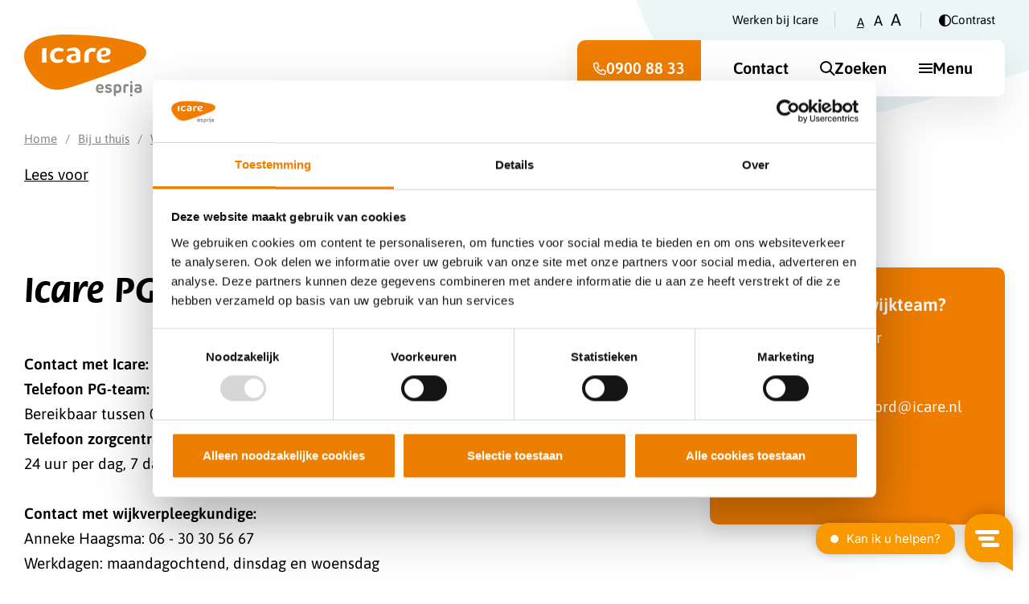

--- FILE ---
content_type: text/html; charset=utf-8
request_url: https://www.icare.nl/bij-u-thuis/wijkteams/icare-pg-team-zwolle-noord/
body_size: 44203
content:

<!DOCTYPE html>
<html lang="nl">
<head>
    
<meta charset="utf-8" />
<meta name="viewport" content="width=device-width, initial-scale=1.0">
    <title>Icare PG team Zwolle Noord | Icare Verpleging en Verzorging</title>
    <meta name="description" content="Psychogeriatrisch team Zwolle Noord voor mensen met dementie" />
    <meta name="robots" content="all" />
    <meta property="og:site_name" content="Icare Verpleging en Verzorging" />
    <meta property="og:locale" content="nl_NL" />
    <meta property="og:description" content="Psychogeriatrisch team Zwolle Noord voor mensen met dementie" />
    <meta property="og:type" content="website" />
    <meta property="og:url" content="https://www.icare.nl/bij-u-thuis/wijkteams/icare-pg-team-zwolle-noord/" />
    <meta property="og:title" content="Icare PG team Zwolle Noord" />
    <meta property="og:image" content="" />

<link rel="apple-touch-icon" sizes="180x180" href="/assets/appicons/apple-touch-icon.png">
<link rel="icon" type="image/png" sizes="32x32" href="/assets/appicons/favicon-32x32.png">
<link rel="icon" type="image/png" sizes="16x16" href="/assets/appicons/favicon-16x16.png">
<link rel="manifest" href="/assets/appicons/site.webmanifest">
<link rel="mask-icon" href="/assets/appicons/safari-pinned-tab.svg" color="#5bbad5">
<meta name="msapplication-TileColor" content="#da532c">
<meta name="theme-color" content="#ffffff">
<meta name="apple-mobile-web-app-status-bar-style" content="default">

    
    <link rel="canonical" href="/bij-u-thuis/wijkteams/icare-pg-team-zwolle-noord/" />

    

    

    
        <script data-cookieconsent="ignore">(function(w,d,s,l,i){w[l]=w[l]||[];w[l].push({'gtm.start':new Date().getTime(),event:'gtm.js'});var f=d.getElementsByTagName(s)[0],j=d.createElement(s),dl=l!='dataLayer'?'&l='+l:'';j.async=true;j.src='https://www.googletagmanager.com/gtm.js?id='+i+dl;f.parentNode.insertBefore(j,f);})(window,document,'script','dataLayer','GTM-WFQ7FR');</script>

    
<script type="text/javascript">
    document.addEventListener('DOMContentLoaded', (event) => {
        const body = document.body;
        const contrastBtns = document.querySelectorAll('[data-hc]');
        const fontsizeBtns = document.querySelectorAll('[data-fs]');

        if (body && contrastBtns) {
            function getContrastSetting() {
                return localStorage.getItem('contrast') ?? 'default'
            }

            body.dataset.hc = getContrastSetting();

            contrastBtns.forEach(contrastBtn => {
                if (body.dataset.hc !== 'default') contrastBtn.classList.add('active');

                contrastBtn.addEventListener('click', (e) => {
                    e.preventDefault;

                    const currentSetting = getContrastSetting();

                    if (currentSetting === 'default') {
                        contrastBtns.forEach(e => {
                            e.classList.add('active');
                        });

                        body.dataset.hc = 'high';
                        localStorage.setItem('contrast', 'high');
                    } else {
                        contrastBtns.forEach(e => {
                            e.classList.remove('active');
                        });

                        body.dataset.hc = 'default';
                        localStorage.setItem('contrast', 'default');
                    }
                });
            });

        }
        if (body && fontsizeBtns) {
            function getFontSizeSetting() {
                return localStorage.getItem('font-size') ?? 'small'
            }

            body.dataset.fs = getFontSizeSetting();

            fontsizeBtns.forEach(fontsizeBtn => {
                if (fontsizeBtn.dataset.fs === body.dataset.fs) fontsizeBtn.classList.add('active');

                fontsizeBtn.addEventListener('click', (e) => {
                    e.preventDefault;

                    if (!fontsizeBtn.classList.contains('active')) {
                        fontsizeBtns.forEach(e => {
                            e.classList.remove('active');
                            if (e.dataset.fs === fontsizeBtn.dataset.fs) e.classList.add('active');
                        });

                        body.dataset.fs = fontsizeBtn.dataset.fs;
                        localStorage.setItem('font-size', fontsizeBtn.dataset.fs);
                    }
                });
            });
        }
    });
</script>


    <link rel="preload" as="font" type="font/woff2" crossorigin href="/assets/webfonts/fonts/asap-v26-latin-600.woff2">
    <link rel="preload" as="font" type="font/woff2" crossorigin href="/assets/webfonts/fonts/asap-v26-latin-regular.woff2">
    <link rel="stylesheet" href="https://use.typekit.net/qon0ecj.css">
    <meta name="google-site-verification" content="-xJBqRkNf_F2v3N1Be17X79dQXA1vfimUYDW2gT944c" />

    
    
        <link href="/sb/css_Webfonts.css.v639045270428079578" rel="stylesheet">
        <link href="/sb/css_Master.css.v639045270428079578" rel="stylesheet">
    

    <script type="text/javascript">
        window.Trengo = window.Trengo || {};
        window.Trengo.key = 'EAUUCctEsPX4Z9C';
        (function (d, script, t) {
            script = d.createElement('script');
            script.type = 'text/javascript';
            script.async = true;
            script.src = 'https://static.widget.trengo.eu/embed.js';
            d.getElementsByTagName('head')[0].appendChild(script);
        }(document));
    </script>
    
    
    
    
        <link href="/sb/css_CommunityTeamsDetail.css.v639045270428079578" rel="stylesheet">
    

</head>
<body>
    
    <noscript><iframe src="https://www.googletagmanager.com/ns.html?id=GTM-WFQ7FR" height="0" width="0" style="display:none;visibility:hidden"></iframe></noscript>

    <header class="c-header">
    <a class="c-skiplink" href="#main">Doorgaan naar inhoud</a>

    <div class="container">
        <a href="/" class="c-header__logo">
            <svg xmlns="http://www.w3.org/2000/svg" width="151.67" height="77.5" viewBox="0 0 151.67 77.5" aria-hidden="true"><path class="fill-primary" fill="#ef7d00" d="M59.03 65.76c22.56-7.45 54.12-18.32 80.89-29.87 13.67-5.9 18.62-19.78-2.91-25.79C114.59 3.83 85.21 0 51.85 0 20.62 0-9.42 10.54 2.78 38.99c2.36 5.16 5.42 9.97 9.11 14.29 14.24 16.24 26.58 19.27 47.14 12.48" /><path fill="#fff" d="m49.19 18.09-1.02 3.6c-1.84-.9-5.88-1.66-8.38-.21-1.4.83-2.27 2.33-2.3 3.96-.31 1.85.38 3.72 1.8 4.93 2.01 1.55 5.55 1.56 9.12.07l-.17 3.37c-4.86 2.36-9.18 2.31-12.45.16a8.52 8.52 0 0 1-3.68-7.53 9.424 9.424 0 0 1 4.14-7.95c3.47-2.36 8.36-2.54 12.94-.4M89.39 17.65l-1.7 4.31c-1.05-.39-3.6-1.13-5.52.13-1.27.83-1.92 2.36-1.94 4.52-.02 2.3-.01 4.13.27 8.2-.5.04-1.01.09-1.51.13-1.35.17-2.71.23-4.07.18a87.31 87.31 0 0 1-.21-9.43 8.875 8.875 0 0 1 4.36-7.37c3.14-1.85 6.97-2.1 10.32-.67M69.77 32.07c-.02.66-.04 1.22-.05 1.56-6.03 2.47-11.66 2.89-14.77 1.07a4.873 4.873 0 0 1-1.19-7.4c2.09-2.33 6.59-3.21 10.11-3.26h.27v-.27c.08-1.06-.37-2.09-1.2-2.75-1.59-1.18-4.74-1.11-9.38.2l.13-2.94c5.72-2.3 10.24-2.53 13.06-.66 2.04 1.35 3.12 3.75 3.14 6.93.01 2.61-.08 5.57-.13 7.52" /><path class="fill-primary" fill="#ef7d00" d="m64.29 26.88-.03-.24h-.24c-3.86.11-5.89 1.31-5.88 3.46-.02.63.27 1.23.77 1.61.98.73 2.89.81 5.13.21l.19-.05v-.2c.02-.41.03-.83.05-1.22.09-1.19.09-2.39 0-3.58" /><path fill="#fff" d="m106.61 30.78-.11 2.94c-5.83 2.31-10.43 2.53-13.31.63-2.05-1.36-3.15-3.74-3.2-6.9-.05-4.4 1.29-7.27 4.35-9.32a11.58 11.58 0 0 1 10.45-.69c1.51.68 2.49 2.16 2.52 3.81.09 1.42-.42 2.81-1.4 3.84-1.73 1.77-5.02 2.62-10.04 2.62h-.27v.27c-.08 1.14.41 2.25 1.3 2.97 1.68 1.24 4.85 1.19 9.7-.17" /><path class="fill-primary" fill="#ef7d00" d="M95.47 25.31h.27c2.65 0 4.63-.21 5.62-1.21.5-.53.75-1.24.7-1.96.04-.83-.37-1.61-1.07-2.05-1.05-.55-2.3-.56-3.35-.02-1.52.71-2.26 2.37-2.17 4.99v.25Z" /><path fill="#fff" d="M27.96 34.79c-1.87.3-3.76.44-5.66.43-.23-5.79-.18-11.64.18-17.87 1.82-.28 3.66-.41 5.5-.4-.49 5.94-.5 11.9-.02 17.84" /><path fill="#8c8a87" d="M134.44 76c0 .82-.65 1.48-1.47 1.5-.82 0-1.47-.68-1.46-1.49a1.44 1.44 0 0 1 1.41-1.47h.06c.81 0 1.47.65 1.47 1.46v.01M98.68 66.75v.54c.08.7-.43 1.33-1.13 1.41h-5.68v.22c0 1.29 1.01 1.97 2.36 1.97.67.02 1.35-.11 1.97-.38.26-.13.54-.21.83-.23.65.02 1.17.55 1.17 1.2a1.3 1.3 0 0 1-.83 1.18 7.67 7.67 0 0 1-3.23.67 4.593 4.593 0 0 1-4.88-4.3c-.05-.89-.05-1.77 0-2.65.12-2.5 2.24-4.43 4.74-4.31h.04a4.401 4.401 0 0 1 4.66 4.14c.01.19.01.37 0 .56m-6.82.06h4.08c.15 0 .22-.06.22-.25.13-1.08-.64-2.07-1.72-2.2-.13-.02-.26-.02-.39 0-1.53 0-2.22.97-2.2 2.46M108.1 63c.29.23.46.57.46.94 0 .69-.56 1.24-1.25 1.24-.3 0-.59-.09-.85-.24-.53-.26-1.11-.41-1.7-.42-1.02 0-1.46.39-1.46.91 0 .44.32.69 1.21.9l1.37.3c2.1.51 3.09 1.5 3.09 3.22 0 2.16-1.9 3.46-4.22 3.46-1.4.04-2.77-.37-3.91-1.18-.3-.24-.48-.6-.48-.98 0-.66.52-1.2 1.18-1.2.3 0 .6.08.85.24.7.47 1.53.71 2.38.7 1.03 0 1.51-.43 1.51-.98 0-.43-.3-.73-1.17-.93l-1.54-.35c-1.58-.39-2.92-1.36-2.92-3.15 0-2.16 1.86-3.42 4.23-3.42 1.14-.03 2.26.3 3.2.94M120.73 66.18c.08.97.08 1.95 0 2.92a4.26 4.26 0 0 1-4.33 4.17h-.15c-.79-.01-1.57-.18-2.29-.49v3.01c0 .77-.61 1.41-1.39 1.42-.76 0-1.38-.61-1.39-1.37V64.06a.74.74 0 0 1 .35-.69c1.3-.86 2.82-1.31 4.37-1.31a4.544 4.544 0 0 1 4.83 4.12m-6.77-.88v4.81c.61.34 1.3.51 2 .51a1.88 1.88 0 0 0 2.02-1.72v-.22c.05-.67.05-1.33 0-2 0-1.1-.89-1.98-1.99-1.98h-.13c-.68.02-1.33.23-1.9.6M128.78 62.27c.65.1 1.13.66 1.12 1.32.05.69-.46 1.3-1.16 1.35h-.04c-.22-.01-.44-.04-.65-.09-.26-.06-.52-.08-.79-.08-.75 0-1.16.37-1.16 1.29v5.76c.01.76-.6 1.39-1.36 1.4h-.03c-.77-.01-1.38-.63-1.39-1.4v-6.29a3.217 3.217 0 0 1 2.92-3.49c.22-.02.44-.02.65 0 .63 0 1.26.07 1.88.21M134.44 59.59c0 .82-.65 1.48-1.47 1.5-.81 0-1.47-.68-1.46-1.49-.02-.79.61-1.45 1.4-1.47h.06c.81 0 1.47.65 1.47 1.46v.01m-.08 3.98v8.22c.03.76-.57 1.41-1.33 1.44-.76.03-1.41-.57-1.44-1.33v-8.33c-.02-.76.57-1.39 1.33-1.42h.04c.77 0 1.39.64 1.39 1.41M145.87 66.18v5.08c.04.39-.15.76-.48.96a7.755 7.755 0 0 1-4.28 1.09c-2.95 0-4.28-1.6-4.28-3.51 0-1.73 1.19-3.29 4.04-3.29.79 0 1.59.1 2.35.31v-.74c0-1.02-.5-1.57-1.9-1.57-.65.02-1.3.14-1.91.36-.23.08-.47.12-.72.12-.65 0-1.18-.52-1.2-1.17-.01-.57.36-1.07.9-1.24.93-.37 1.93-.55 2.93-.55 2.95 0 4.54 1.27 4.54 4.12m-6.42 3.57c0 .92.72 1.37 1.81 1.37.7 0 1.38-.19 1.97-.56v-1.88c-.64-.2-1.31-.31-1.99-.31-1.23 0-1.79.63-1.79 1.38" /></svg>
            <span class="visually-hidden">Logo Icare Verpleging en Verzorging</span>
        </a>
        <div class="c-header__right">
            <ul class="c-header__topmenu nav">
                
        <li>
            <a href="https://werkenbijicare.nl/home" target="_blank" class="c-header__topmenu--link">Werken bij Icare</a>
        </li>

                
    <li class="fs">
        <button class="fs-link" data-fs="small" aria-label="Zet tekstgrootte op klein">A</button>
        <button class="fs-link" data-fs="medium" aria-label="Zet tekstgrootte op gemiddeld">A</button>
        <button class="fs-link" data-fs="large" aria-label="Zet tekstgrootte op groot">A</button>
    </li>
    <li class="hc">
        <button class="hc-link" data-hc aria-label="Verander contrast">
            <svg class="svg-inline--fa fa-circle-half-stroke" aria-hidden="true" focusable="false" data-prefix="far" data-icon="circle-half-stroke" role="img" xmlns="http://www.w3.org/2000/svg" viewBox="0 0 512 512" data-fa-i2svg=""><path fill="currentColor" d="M512 256C512 397.4 397.4 512 256 512C114.6 512 0 397.4 0 256C0 114.6 114.6 0 256 0C397.4 0 512 114.6 512 256zM256 48V464C370.9 464 464 370.9 464 256C464 141.1 370.9 48 256 48z"></path></svg>
            <span>Contrast</span>
        </button>
    </li>

            </ul>
            <div class="c-header__navbar">
                <a href="/" class="c-header__navbar--logo">
                    <svg xmlns="http://www.w3.org/2000/svg" width="93.941" height="48" viewBox="0 0 93.941 48"><path class="fill-primary" fill="#ef7d00" d="M36.561 40.729c13.975-4.614 33.518-11.347 50.1-18.5 8.468-3.653 11.531-12.25-1.8-15.974C70.975 2.378 52.78.003 32.117.003 12.772.003-5.83 6.528 1.724 24.153a37.781 37.781 0 0 0 5.643 8.849c8.821 10.061 16.461 11.936 29.2 7.729" /><path fill="#fff" d="m30.465 11.203-.629 2.231c-1.142-.556-3.639-1.027-5.19-.13a2.912 2.912 0 0 0-1.424 2.451 3.3 3.3 0 0 0 1.115 3.057c1.243.958 3.441.964 5.647.045l-.1 2.085c-3.01 1.465-5.688 1.431-7.714.1a5.28 5.28 0 0 1-2.28-4.666 5.827 5.827 0 0 1 2.565-4.922 8.141 8.141 0 0 1 8.012-.249" /><path fill="#fff" d="m55.366 10.932-1.055 2.669a3.983 3.983 0 0 0-3.417.081 3.146 3.146 0 0 0-1.2 2.8c-.015 1.423-.009 2.56.165 5.079-.313.025-.627.056-.932.083a15.091 15.091 0 0 1-2.52.112 54.157 54.157 0 0 1-.132-5.845 5.5 5.5 0 0 1 2.7-4.563 7.084 7.084 0 0 1 6.39-.417" /><path fill="#fff" d="m43.213 19.864-.03.967c-3.736 1.529-7.225 1.79-9.147.66a2.873 2.873 0 0 1-1.464-2.275 2.9 2.9 0 0 1 .732-2.307c1.3-1.444 4.084-1.99 6.264-2.016l.166-.006v-.159a1.981 1.981 0 0 0-.746-1.705c-.983-.734-2.935-.689-5.809.123l.081-1.819c3.541-1.428 6.342-1.567 8.091-.408a4.861 4.861 0 0 1 1.944 4.29c.009 1.617-.05 3.448-.08 4.656" /><path class="fill-primary" fill="#ef7d00" d="M39.819 16.647 39.8 16.5h-.149c-2.39.07-3.647.811-3.639 2.146a1.207 1.207 0 0 0 .479 1 3.977 3.977 0 0 0 3.18.13l.117-.03.005-.123c.007-.252.016-.512.027-.758a14.959 14.959 0 0 0 0-2.218" /><path fill="#fff" d="m66.034 19.062-.067 1.822c-3.612 1.43-6.459 1.568-8.245.389a4.908 4.908 0 0 1-1.98-4.272c-.029-2.725.8-4.5 2.692-5.771a7.172 7.172 0 0 1 6.472-.427 2.651 2.651 0 0 1 1.564 2.359 3.156 3.156 0 0 1-.865 2.378c-1.075 1.1-3.107 1.623-6.216 1.623h-.166v.166a2.168 2.168 0 0 0 .8 1.838c1.038.771 3 .736 6.007-.1" /><path fill="#ed7f00" d="M59.134 15.675h.169c1.64 0 2.866-.129 3.482-.752a1.612 1.612 0 0 0 .43-1.216 1.423 1.423 0 0 0-.663-1.271 2.251 2.251 0 0 0-2.077-.012c-.941.44-1.4 1.47-1.345 3.093Z" /><path fill="#fff" d="M17.318 21.549a21.328 21.328 0 0 1-3.5.265c-.144-3.585-.11-7.206.11-11.067a21.191 21.191 0 0 1 3.408-.246 68.558 68.558 0 0 0-.016 11.049" /><path fill="#8c8a87" d="M83.27 47.066a.931.931 0 0 1-.909.929.914.914 0 0 1-.9-.929.891.891 0 0 1 .9-.911.907.907 0 0 1 .909.911" /><path fill="#8c8a87" d="M61.123 41.342v.333a.792.792 0 0 1-.872.872H56.9v.138c0 .8.628 1.219 1.462 1.219a2.918 2.918 0 0 0 1.218-.233 1.312 1.312 0 0 1 .515-.145.742.742 0 0 1 .721.741.8.8 0 0 1-.515.728 4.715 4.715 0 0 1-2 .414 2.849 2.849 0 0 1-3.026-2.668 13.275 13.275 0 0 1 0-1.637 2.8 2.8 0 0 1 2.963-2.668 2.729 2.729 0 0 1 2.887 2.905m-4.223.038h2.529c.094 0 .137-.038.137-.157a1.222 1.222 0 0 0-1.305-1.368c-.947 0-1.374.6-1.361 1.525" /><path fill="#8c8a87" d="M66.952 39.02a.737.737 0 0 1 .283.583.77.77 0 0 1-.772.766 1.113 1.113 0 0 1-.527-.151 2.444 2.444 0 0 0-1.054-.257c-.634 0-.9.238-.9.565 0 .27.2.427.753.559l.848.188c1.3.314 1.914.93 1.914 2 0 1.338-1.174 2.14-2.611 2.14a3.98 3.98 0 0 1-2.423-.728.777.777 0 0 1-.295-.609.738.738 0 0 1 .734-.747.979.979 0 0 1 .527.151 2.585 2.585 0 0 0 1.475.433c.64 0 .935-.269.935-.608 0-.264-.188-.453-.722-.578l-.955-.22a2.049 2.049 0 0 1-1.807-1.952c0-1.337 1.155-2.115 2.617-2.115a3.345 3.345 0 0 1 1.983.584" /><path fill="#8c8a87" d="M74.779 40.991a11.563 11.563 0 0 1 0 1.807 2.634 2.634 0 0 1-2.774 2.579 3.756 3.756 0 0 1-1.418-.3v1.864a.874.874 0 0 1-.86.879.854.854 0 0 1-.86-.879v-7.264a.456.456 0 0 1 .214-.427 4.887 4.887 0 0 1 2.705-.81 2.816 2.816 0 0 1 2.993 2.555m-4.193-.546v2.981a2.542 2.542 0 0 0 1.236.314 1.163 1.163 0 0 0 1.255-1.2 8.159 8.159 0 0 0 0-1.236 1.229 1.229 0 0 0-1.313-1.224 2.266 2.266 0 0 0-1.179.37" /><path fill="#8c8a87" d="M79.762 38.568a.819.819 0 0 1 .7.816.781.781 0 0 1-.746.841 2.561 2.561 0 0 1-.4-.056 2.261 2.261 0 0 0-.489-.051c-.465 0-.716.232-.716.8v3.57a.855.855 0 0 1-.86.867.872.872 0 0 1-.86-.867v-3.9a1.993 1.993 0 0 1 2.216-2.153 4.858 4.858 0 0 1 1.161.132" /><path fill="#8c8a87" d="M83.27 36.911a.931.931 0 0 1-.91.929.913.913 0 0 1-.9-.929.89.89 0 0 1 .9-.91.907.907 0 0 1 .91.91m-.05 2.466v5.09a.857.857 0 1 1-1.713 0v-5.09a.852.852 0 0 1 .854-.878.865.865 0 0 1 .86.878" /><path fill="#8c8a87" d="M90.349 40.991v3.144a.625.625 0 0 1-.3.6 4.841 4.841 0 0 1-2.649.677c-1.826 0-2.649-.991-2.649-2.171 0-1.073.735-2.039 2.505-2.039a5.154 5.154 0 0 1 1.456.194v-.458c0-.629-.308-.973-1.174-.973a3.852 3.852 0 0 0-1.186.225 1.579 1.579 0 0 1-.445.076.743.743 0 0 1-.741-.722.78.78 0 0 1 .559-.765 4.869 4.869 0 0 1 1.813-.339c1.826 0 2.811.784 2.811 2.554m-3.978 2.209c0 .571.446.848 1.124.848a2.254 2.254 0 0 0 1.218-.345v-1.162a4.123 4.123 0 0 0-1.23-.194c-.759 0-1.111.388-1.111.853" /></svg>
                    <span class="visually-hidden">Icare Verpleging en Verzorging</span>
                </a>
                <a class="c-header__navbar--link" href="tel:0900 88 33" target="_blank" data-button="phone" noopener>
                    <svg class="svg-inline--fa fa-phone" aria-hidden="true" focusable="false" role="img" xmlns="http://www.w3.org/2000/svg" viewBox="0 0 512 512" height="16" width="16"><path fill="currentColor" d="M480.3 320.3L382.1 278.2c-21.41-9.281-46.64-3.109-61.2 14.95l-27.44 33.5c-44.78-25.75-82.29-63.25-108-107.1l33.55-27.48c17.91-14.62 24.09-39.7 15.02-61.05L191.7 31.53c-10.16-23.2-35.34-35.86-59.87-30.19l-91.25 21.06C16.7 27.86 0 48.83 0 73.39c0 241.9 196.7 438.6 438.6 438.6c24.56 0 45.53-16.69 50.1-40.53l21.06-91.34C516.4 355.5 503.6 330.3 480.3 320.3zM463.9 369.3l-21.09 91.41c-.4687 1.1-2.109 3.281-4.219 3.281c-215.4 0-390.6-175.2-390.6-390.6c0-2.094 1.297-3.734 3.344-4.203l91.34-21.08c.3125-.0781 .6406-.1094 .9531-.1094c1.734 0 3.359 1.047 4.047 2.609l42.14 98.33c.75 1.766 .25 3.828-1.25 5.062L139.8 193.1c-8.625 7.062-11.25 19.14-6.344 29.14c33.01 67.23 88.26 122.5 155.5 155.5c9.1 4.906 22.09 2.281 29.16-6.344l40.01-48.87c1.109-1.406 3.187-1.938 4.922-1.125l98.26 42.09C463.2 365.2 464.3 367.3 463.9 369.3z"></path></svg>
                    <span class="d-none d-sm-flex">0900 88 33</span>
                    <span class="d-flex d-sm-none">Bellen</span>
                </a>
                        <a class="c-header__navbar--link" href="/contact/" data-button="contact">
                            <span>Contact</span>
                        </a>
                <button class="c-header__navbar--link" type="button" data-button="searchtoggle" title="Zoeken">
    <i class="toggleicon" aria-hidden="true"></i>
    <span>Zoeken</span>
</button>

                <button class="c-header__navbar--link" type="button" data-button="menutoggle" title="Menu">
    <i class="toggleicon" aria-hidden="true"></i>
    <span>Menu</span>
</button>

            </div>
        </div>
    </div>
</header>

    <div class="c-overlay c-searchoverlay">
        <div class="c-overlay__header">
            <div class="c-overlay__header__prev"></div>
            <div class="c-overlay__header__heading"><div class="c-overlay__header__heading--title">Zoeken</div></div>
            <div class="c-overlay__header__close">
                <button type="button" class="btn btn-close" data-button="closesearch" title="Sluiten">
                    <i class="fa-regular fa-times"></i>
                    <span class="visually-hidden">Sluiten</span>
                </button>
            </div>
        </div>
        <div class="c-overlay__body">
            <form method="get" action="/zoeken/" class="c-searchform">
                <div class="c-searchform__title">Waar bent u naar op zoek?</div>
                <div class="c-searchform__group" data-instantsearch="overlay" data-placeholder="Uw zoekopdracht">
                    <input type="text" id="query" name="query" class="c-searchform__group--input" aria-label="Zoeken" placeholder="Uw zoekopdracht">
                    <button class="c-searchform__group--btn" type="submit" id="searchButton">
                        <i class="fa-regular fa-search"></i>
                        <span class="visually-hidden">Zoeken</span>
                    </button>
                </div>
                <div class="c c-searchform__faq small">Bekijk onze <a href="/wie-is-icare/veelgestelde-vragen/" target="_self">veelgestelde vragen</a>.</div>
            </form>
        </div>
        <button data-focuslock="closesearch"></button>
    </div>


    <div class="c-overlay c-menu">
      <div class="c-overlay__header">
          <div class="c-overlay__header__prev">
              <button type="button" class="btn btn-prev" id="back-btn" title="Terug">
                  <svg xmlns="http://www.w3.org/2000/svg" width="18" height="15.717" viewBox="0 0 18 15.717"><path d="M18 10.655v4.187a.849.849 0 0 1-.844.875.837.837 0 0 1-.844-.812v-4.187a3.634 3.634 0 0 0-3.656-3.626H3.112l4.472 3.86a.844.844 0 0 1 .087 1.19 1.307 1.307 0 0 1-.639.2.838.838 0 0 1-.552-.206L.292 6.824A1.024 1.024 0 0 1 0 6.155a.834.834 0 0 1 .292-.636L6.48.206a.843.843 0 0 1 1.19.087.844.844 0 0 1-.087 1.19L3.112 5.311h9.545A5.35 5.35 0 0 1 18 10.655Z" /></svg>
                    <span class="visually-hidden">Terug</span>
              </button>
          </div>
          <div class="c-overlay__header__heading"><div class="c-overlay__header__heading--title" data-navheading>Menu</div></div>
          <div class="c-overlay__header__close">
              <button type="button" class="btn btn-close" data-button="closemenu" title="Sluiten">
                  <i class="fa-regular fa-times"></i>
                  <span class="visually-hidden">Sluiten</span>
              </button>
          </div>
      </div>
      <div class="c-overlay__body" tabindex="-1">
          <nav class="c-menu__nav">
            <ul class="nav nav-mainmenu" role="navigation">
                    <li class="nav-item">
                        <a href="/" class="nav-link set-focus-nav">
                          <span class="nav-icon--pre" aria-hidden="true"><i class="fa-regular fa-house-medical"></i></span>
                          <span class="nav-text">Home</span>
                        </a>
                    </li>
            <li class="nav-item has-nested active">
                <a id="lbl-bij-u-thuis" href="/bij-u-thuis/" title="Bij u thuis" class="nav-link" data-next aria-haspopup="menu" aria-expanded="false" aria-controls="nav-bij-u-thuis">
                    <span class="nav-icon--pre" aria-hidden="true"><i class="fa-regular fa-house-medical"></i></span>
                    <span class="nav-text">Bij u thuis</span>
                    <span class="nav-icon" aria-hidden="true"><i class="fa-regular fa-arrow-right"></i></span>
                </a>
                <div class="nested-nav" id="nav-bij-u-thuis" role="menu" aria-labelledby="lbl-bij-u-thuis">
                    <ul class="nested-nav-ul" role="group" tabindex="-1">
            <li class="nav-item has-nested">
                <a id="lbl-verpleging-of-verzorging-bij-u-thuis" href="/bij-u-thuis/verpleging-of-verzorging-bij-u-thuis/" title="Verpleging of verzorging bij u thuis" class="nav-link" data-next aria-haspopup="menu" aria-expanded="false" aria-controls="nav-verpleging-of-verzorging-bij-u-thuis">
                    <span class="nav-icon--pre" aria-hidden="true"><i class="fa-regular fa-house-medical"></i></span>
                    <span class="nav-text">Verpleging of verzorging bij u thuis</span>
                    <span class="nav-icon" aria-hidden="true"><i class="fa-regular fa-arrow-right"></i></span>
                </a>
                <div class="nested-nav" id="nav-verpleging-of-verzorging-bij-u-thuis" role="menu" aria-labelledby="lbl-verpleging-of-verzorging-bij-u-thuis">
                    <ul class="nested-nav-ul" role="group" tabindex="-1">
            <li class="nav-item">
                <a href="/bij-u-thuis/verpleging-of-verzorging-bij-u-thuis/acute-nachtzorg/" class="nav-link" title="Acute nachtzorg">
                    <span class="nav-icon--pre" aria-hidden="true"><i class="fa-regular fa-house-medical"></i></span>
                    <span class="nav-text">Acute nachtzorg</span>
                </a>
            </li>
                    </ul>
                    <div class="nav-footer" role="group">
                        <a href="/bij-u-thuis/verpleging-of-verzorging-bij-u-thuis/" title="Verpleging of verzorging bij u thuis" class="nav-footer-link" role="menuitem">
                            <span class="nav-footer-link-subtitle">Alles bekijken</span>
                            <span class="nav-footer-link-text">Verpleging of verzorging bij u thuis</span>
                            <span class="nav-footer-link-icon" aria-hidden="true"><i class="fa-regular fa-angle-right"></i></span>
                        </a>
                    </div>
                </div>
            </li>
            <li class="nav-item">
                <a href="/bij-u-thuis/thuiszorg-voor-kinderen/" class="nav-link" title="Thuiszorg voor kinderen">
                    <span class="nav-icon--pre" aria-hidden="true"><i class="fa-regular fa-house-medical"></i></span>
                    <span class="nav-text">Thuiszorg voor kinderen</span>
                </a>
            </li>
            <li class="nav-item has-nested">
                <a id="lbl-specialistische-verpleegkundige-zorg-thuis" href="/bij-u-thuis/specialistische-verpleegkundige-zorg-thuis/" title="Specialistische verpleegkundige zorg thuis" class="nav-link" data-next aria-haspopup="menu" aria-expanded="false" aria-controls="nav-specialistische-verpleegkundige-zorg-thuis">
                    <span class="nav-icon--pre" aria-hidden="true"><i class="fa-regular fa-house-medical"></i></span>
                    <span class="nav-text">Specialistische verpleegkundige zorg thuis</span>
                    <span class="nav-icon" aria-hidden="true"><i class="fa-regular fa-arrow-right"></i></span>
                </a>
                <div class="nested-nav" id="nav-specialistische-verpleegkundige-zorg-thuis" role="menu" aria-labelledby="lbl-specialistische-verpleegkundige-zorg-thuis">
                    <ul class="nested-nav-ul" role="group" tabindex="-1">
            <li class="nav-item">
                <a href="/bij-u-thuis/specialistische-verpleegkundige-zorg-thuis/cva-beroerte-of-tia/" class="nav-link" title="CVA (beroerte of TIA)">
                    <span class="nav-icon--pre" aria-hidden="true"><svg class="icare-icon" xmlns="http://www.w3.org/2000/svg" xmlns:xlink="http://www.w3.org/1999/xlink" viewBox="0 0 25 25"><defs><clipPath id="cva-545de6d1-a857-46bf-8af5-2355a93992af-1"><rect width="25" height="25" style="fill:none;"/></clipPath><clipPath id="cva-545de6d1-a857-46bf-8af5-2355a93992af-2"><rect width="25" height="25" style="fill:none;"/></clipPath><clipPath id="cva-545de6d1-a857-46bf-8af5-2355a93992af-3"><rect width="25" height="25" style="fill:none;"/></clipPath><clipPath id="cva-545de6d1-a857-46bf-8af5-2355a93992af-4"><rect width="25" height="25" style="fill:none;"/></clipPath></defs><g style="clip-path:url(#cva-545de6d1-a857-46bf-8af5-2355a93992af-1);"><path d="m4.24,20.72s-.02,0-.03,0c-.35,0-.65-.09-.89-.25-.28-.2-.44-.49-.49-.86,0-.07-.01-.14-.01-.23l.02-2.79c0-.1,0-.22-.02-.3-.02-.09-.07-.15-.14-.19-.09-.05-.22-.08-.37-.08h-.6c-.43,0-.66-.22-.66-.62,0-.28.16-.58.26-.78l.08-.16h.14s.65.17.65.17l-.19.37c-.06.11-.1.19-.12.25h.45c.31,0,.57.07.78.2.23.14.39.35.47.63.06.2.05.39.05.54,0,.03,0,.07,0,.1l-.02,2.68s0,.08,0,.12c.02.15.07.25.17.32.1.07.26.11.44.11.07,0,.14,0,.22-.01l1.71-.21s.04,0,.06,0h.04s0,0,0,0c.06,0,.12,0,.18-.01h.03c.31,0,.57.07.77.22.06.04.11.09.15.14l.03.04s.01.03.02.05l.03.04v.06c-.02.08-.03.17-.11.25-.09.09-.21.12-.32.14h-.03s-.03,0-.03,0c-.04-.01-.07-.02-.11-.04l-.06-.04c-.09-.07-.2-.09-.35-.09-.08,0-.16,0-.25.02l-1.66.21c-.1.01-.19.02-.29.02Zm-2.68-5.96c-.1.19-.22.44-.22.64,0,.17.05.33.38.33h.6c.21,0,.39.04.53.12.13.08.22.2.26.35.03.11.03.24.03.39l-.02,2.79c0,.07,0,.13,0,.19.04.29.16.51.37.66.18.13.43.2.72.2.1,0,.19,0,.28-.02l1.65-.21c.11-.02.2-.03.29-.03.21-.01.38.03.5.12.01,0,.02.02.03.03,0,0,.02,0,.03,0,.07-.02.11-.04.13-.06,0,0,.01-.02.01-.04,0,0,0,0,0-.01h0s0,0,0,0c-.03-.03-.06-.05-.09-.08-.15-.11-.35-.15-.62-.16-.09,0-.2.01-.31.03l-.17.03h0s-1.49.18-1.49.18c-.09.01-.18.02-.26.02-.25,0-.46-.06-.61-.16-.16-.11-.26-.29-.29-.52,0-.06,0-.11,0-.16l.02-2.68s0-.07,0-.1c0-.14,0-.29-.04-.45-.06-.2-.18-.36-.35-.46-.17-.1-.38-.16-.63-.16h-.68l-.06-.08c-.06-.1-.02-.23.16-.59l.03-.05-.2-.06Z" style="fill:currentColor;"/></g><g style="clip-path:url(#cva-545de6d1-a857-46bf-8af5-2355a93992af-2);"><path d="m23.31,4.26s-.1,0-.14-.03h0l-2.02-.79c-.1-.04-.17-.11-.2-.21-.03-.09-.01-.2.04-.28.1-.15.31-.22.48-.15l2.02.79c.1.04.17.11.2.21.03.09.01.2-.04.28-.07.11-.21.18-.34.18Z" style="fill:currentColor;"/></g><g style="clip-path:url(#cva-545de6d1-a857-46bf-8af5-2355a93992af-3);"><path d="m20.19,5.22c-.06,0-.13-.02-.18-.05-.08-.04-.13-.11-.16-.2v-.03c-.04-.17.08-.35.27-.4l3.17-.92c.1-.03.21-.02.3.03.08.04.13.11.16.2v.03c.04.17-.08.35-.27.4h0l-3.17.92s-.08.02-.12.02Z" style="fill:currentColor;"/></g><g style="clip-path:url(#cva-545de6d1-a857-46bf-8af5-2355a93992af-4);"><path d="m21.35,3.48c-.06,0-.12-.01-.17-.04-.08-.05-.14-.13-.16-.23-.03-.18.08-.37.27-.44l2.2-.87c.1-.04.22-.04.31.01.08.05.14.13.16.23.03.18-.08.37-.27.44l-2.2.87s-.09.03-.14.03Z" style="fill:currentColor;"/></g><path d="m15.46,11.92c.19-.09.36-.21.52-.34.16-.13.29-.29.4-.45.1-.16.18-.34.23-.52h.13l-.1-.18-.06-.11h0s-.03-.04-.03-.04h0s-.03-.03-.07-.06h0s0,0,0,0c-.01,0-.03-.02-.04-.03l-.1-.04s-.03,0-.08-.02h-.02s-.02,0-.02,0h-.03v-.49l.04-.06s.08-.09.12-.13c.01,0,.02-.02.03-.03l.17-.22h-.03c.03-.09.07-.17.09-.26.06-.2.08-.41.08-.62,0-.23-.03-.45-.1-.68-.07-.22-.17-.43-.3-.63-.13-.19-.28-.37-.46-.54-.17-.16-.38-.3-.6-.42-.2-.11-.42-.2-.65-.27-.17-.05-.35-.09-.55-.11,0,0-.02,0-.03,0l-.11-.12c-.19-.21-.41-.39-.68-.54l-.08-.04h0c-.31-.16-.67-.27-1.03-.33-.39-.06-.8-.06-1.18.02-.35.07-.66.19-.94.36-.13-.06-.25-.1-.37-.14-.14-.04-.28-.07-.41-.09-.18-.03-.35-.03-.53-.03-.17,0-.35.03-.52.07-.16.04-.33.09-.49.16-.12.05-.23.11-.34.19l-.1.06.05.11c.04.09.1.17.18.24.03.03.06.05.09.07l.13.02s.05,0,.07,0c.07,0,.13-.01.19-.02l.1-.02c.09-.03.18-.06.27-.08h.06c.11-.04.21-.05.32-.05.12,0,.26,0,.4.02.12.02.24.04.36.08.11.04.22.08.32.13.03.02.07.04.09.06.03.02.05.05.07.07.04.04.06.09.08.14.02.04.04.09.05.17.04.13.13.22.24.25.03.01.07.02.1.02.02,0,.05,0,.07,0,.05,0,.11-.03.16-.06.1-.07.16-.19.15-.34-.02-.11-.05-.23-.1-.34-.03-.06-.06-.11-.09-.16.16-.07.33-.12.51-.15.28-.05.58-.05.88,0,.28.04.56.13.8.25.11.06.22.12.32.2l.02.02c-.07.03-.13.07-.19.11-.12.08-.23.17-.34.27l-.05.05s-.03.03-.04.04c-.03.03-.06.06-.1.11-.03.04-.06.08-.09.13-.02.04-.05.08-.07.11-.01.02-.03.04-.05.08-.05.08-.09.17-.12.27-.05.14-.1.28-.12.43-.03.15.03.3.15.39.04.03.1.05.15.06.06.01.11.01.17,0,.14-.04.24-.15.26-.3.01-.05.02-.1.04-.15.01-.05.03-.1.05-.14l.02-.05s.04-.08.06-.12c.03-.06.07-.12.1-.16l.05-.07c.08-.1.17-.19.28-.26.1-.07.22-.13.33-.18.03-.01.07-.02.11-.04.02,0,.05-.02.04-.02.2.01.39.04.57.09.19.05.37.13.54.21.17.09.32.2.45.32.13.12.25.25.34.39.09.14.16.29.21.44.05.15.07.3.07.46,0,.13-.01.25-.04.37-.03.13-.08.24-.12.33-.05.07-.11.13-.18.19-.05.05-.11.09-.17.12l-.04.02c-.08.04-.16.08-.25.1-.08.03-.17.04-.28.05-.16.01-.31,0-.46-.05-.15-.05-.29-.12-.43-.24l-.07-.07c-.11-.1-.25-.13-.37-.09-.05.02-.1.05-.15.09-.04.04-.07.09-.09.14-.04.13-.01.27.1.4.06.06.12.11.18.15.04.03.07.05.11.08l.04.02h0s.01,0,.02,0l.05.03s.07.03.11.05l.13.06s.07.03.1.04c.12.04.25.07.37.09.09.01.18.02.27.02.05,0,.1,0,.16,0,.14-.01.28-.04.42-.08.13-.04.26-.09.39-.16.06-.04.12-.07.19-.12l.03-.02v.03s.05-.06.05-.06l.13.27-.1.03-.07.07-.04.08s-.01.05-.02.08c-.03.12-.08.23-.15.34-.07.11-.16.21-.26.3-.1.09-.22.17-.36.23-.13.07-.28.12-.43.15-.16.03-.32.05-.48.05h-.38s.04,1.77.04,1.77h0c-.62-.74-1.4-1.64-1.57-1.77l-.04-.03h0c-.07-.05-.13-.07-.21-.09-.08-.02-.16-.02-.29-.01-.16,0-.33,0-.5-.04-.17-.03-.33-.08-.48-.14l-.06-.03s-.02-.01-.03-.02l-.16-.08s-.06-.03-.09-.06l-.07-.04s-.03-.03-.06-.05c-.1-.09-.18-.2-.24-.33l-.06-.08s-.1-.08-.15-.11l-.09-.03c-.08,0-.15,0-.22.02-.03,0-.06.02-.09.03l-.05.02c-.08.02-.17.04-.25.05-.11.02-.23.02-.34.01-.12,0-.25-.03-.36-.06-.12-.03-.23-.07-.34-.13-.1-.05-.2-.11-.29-.18-.08-.07-.16-.14-.22-.23-.04-.06-.08-.12-.12-.18-.03-.06-.06-.13-.07-.19,0-.02,0-.05-.01-.08,0-.02,0-.04,0-.07,0-.05,0-.1.02-.14.01-.04.03-.09.05-.13l.02-.03c.05-.12.04-.24-.03-.35-.03-.04-.07-.08-.12-.11-.04-.03-.1-.04-.15-.05-.13-.01-.25.03-.34.15-.05.08-.09.16-.12.25,0,0,0,.02-.01.03-.11-.03-.22-.07-.32-.12-.15-.07-.28-.16-.39-.26l-.05-.04c-.13-.12-.24-.27-.31-.42-.07-.15-.1-.31-.1-.46s.03-.31.1-.45c.07-.15.17-.28.3-.4.1-.09.22-.17.34-.23.13-.06.27-.11.4-.14.07-.01.14-.02.21-.02.07,0,.14,0,.2,0,.15.01.29.05.42.09.14.05.27.11.38.19.12.08.23.17.32.29.1.11.18.23.24.36.07.13.12.27.15.41.03.14.05.29.04.44,0,.14.07.26.19.33.05.03.11.04.16.04.05,0,.12-.01.17-.04.12-.06.19-.17.21-.33,0-.17,0-.34-.04-.51-.02-.12-.05-.23-.09-.35l-.29-.59c-.09-.13-.18-.25-.29-.35-.12-.12-.24-.22-.36-.3-.07-.05-.15-.1-.25-.15-.29-.09-.57-.15-.84-.21h-.06s-.06-.02-.1-.02l-.22-.06h-.03s-.07.01-.11.02c-.06,0-.12.02-.17.03l-.19.03h0c-.15.06-.28.11-.41.18-.18.09-.35.2-.5.34-.21.19-.37.4-.48.63-.11.24-.17.49-.17.76,0,.26.06.52.17.76.11.24.27.46.47.65.18.17.4.32.64.43.19.09.4.16.61.21,0,.01,0,.03.01.04.02.06.04.12.07.17.03.07.06.13.1.2.04.06.08.13.13.19.1.13.21.25.34.35.13.1.27.2.42.27.16.08.32.14.48.18.17.04.34.07.51.08.15,0,.31,0,.46-.01.1-.01.19-.03.29-.05.04.04.08.09.12.13.08.08.16.15.25.22.05.04.1.07.15.11.05.04.11.07.18.11.04.02.08.04.12.06.05.02.1.05.15.07.19.08.38.14.58.18.15.03.31.05.46.06h.14s.09,0,.13,0c.07,0,.07,0,.17.1.33.34.63.71.94,1.09l.1.12c.12.15.24.3.36.43.11.16.27.28.44.34.09.03.18.05.26.05.03,0,.06,0,.09,0,.13-.02.24-.08.32-.17.07-.08.11-.17.12-.31l-.03-1.54c.12-.01.23-.03.35-.06.18-.05.36-.11.53-.19Zm.87-1.62h0s0,0,0,0h0Zm-6.33-5.1h0s0,0,0,0h0Zm.26,5.82h0s0,0,0,0h0Z" style="fill:currentColor;"/><path d="m17.14,6.01c-.83-1.2-1.97-2.15-3.3-2.73-1.1-.48-2.27-.7-3.46-.66-1.19.05-2.36.37-3.41.93-2.72,1.47-4.04,3.84-4.15,7.47,0,.06,0,.12,0,.17v.37c0,.14-.03.26-.14.46l-.09.15h.01c-.04.09-.09.17-.13.25l-.08-.03v.17c-.09.17-.18.33-.27.5l-.07.13h0s-.08.14-.08.14c-.2.36-.4.72-.59,1.09l-.08.16.14.04s0,0,0,0l-.02.04c-.1.19-.25.48-.25.73,0,.28.13.48.52.48h.6c.17,0,.33.03.45.1.09.06.16.14.2.27.03.1.03.22.02.34,0,.04,0,.07,0,.11l-.02,2.68c0,.08,0,.14,0,.2.04.35.2.59.43.76.22.15.5.23.81.23.1,0,.2,0,.3-.02l1.65-.21h0c.1-.02.19-.02.27-.03.18,0,.32.03.42.1.02.01.03.02.04.04.03.01.07.02.1.03.08-.02.18-.04.24-.11.04-.04.05-.11.06-.16,0,0-.01-.02-.01-.03,0-.02,0-.03-.01-.05-.04-.04-.08-.08-.13-.12-.18-.13-.42-.19-.71-.19-.1,0-.21.01-.33.03h0s-1.65.2-1.65.2c-.09,0-.17.02-.24.02-.21,0-.39-.04-.53-.14-.12-.09-.2-.22-.23-.42,0-.05,0-.1,0-.14l.02-2.68s0-.06,0-.1c0-.16,0-.32-.04-.49-.07-.25-.22-.43-.41-.55-.2-.12-.45-.18-.71-.18h-.6c-.11,0,.12-.42.16-.49l.02-.04s.03-.06.04-.09l.11.03.06-.06.03-.04c.17-.33.36-.68.56-1.03l.06-.11h0s.07-.12.07-.12c.1-.19.2-.38.31-.57h0s.06-.11.06-.11l.03-.06h0s.08-.14.08-.14h0s0,0,0,0v-.03s.01-.08.01-.08h0s0,0,0,0h.04s.06-.1.06-.1c.21-.43.21-.65.2-.98,0-.09,0-.19,0-.32.1-3.37,1.25-5.47,3.74-6.81.94-.51,2-.8,3.07-.84,1.07-.04,2.12.15,3.12.59,1.2.53,2.23,1.38,2.97,2.46.72,1.05,1.15,2.28,1.23,3.55v.09s0,0,0,0v.03c.05,1.03-.09,2-.41,2.88-.32.87-.81,1.64-1.47,2.3-.13.13-.23.26-.32.38h0s-.03.04-.03.04c0,0,0,0,0,0l-.1.16h.02c-.29.54-.3,1.13-.3,2.25v.48c0,.69,0,1.38,0,2.07v.07c0,.47,0,.93,0,1.53v.56c.03.06.06.11.09.17l.02.03s.07.06.11.07c.05.02.1.03.15.03.1,0,.19-.03.26-.1.04-.04.08-.09.12-.18v-2.13c0-.71,0-1.42,0-2.13v-.48c0-1.14,0-1.61.3-2.03l.02-.03v-.02c.07-.07.13-.14.2-.22.74-.74,1.29-1.61,1.64-2.59.32-.87.47-1.82.46-2.81h0s0,0,0,0l-.02-.37c-.07-1.46-.54-2.86-1.37-4.07Zm-10.9-1.5s-.03-.05,0-.05.03.05,0,.05Z" style="fill:currentColor;"/><path d="m23.56,2.08l-2.2.87s-.02.02-.04.03c-.07,0-.14.02-.17.08-.05.08-.02.17.06.2l1.69.66-2.44.71-.08-.05c-.15-.09-.37-.06-.5.08-.07.08-.1.18-.09.28.01.1.07.18.15.23l1.13.68-2.28.74c-.1.03-.19.1-.23.19-.04.08-.05.17-.02.25.05.14.19.23.34.23.04,0,.08,0,.13-.02l2.97-.97c.07-.02.13-.07.17-.12,0,0,.02-.01.03-.02.07-.08.1-.18.09-.28-.01-.09-.07-.18-.15-.23l-1.3-.78,2.59-.75c.1-.03.16-.12.14-.2h0s-.05-.08-.1-.09c-.01-.01-.02-.03-.04-.04l-1.65-.65,1.84-.73c.09-.04.16-.14.14-.23-.01-.09-.1-.13-.2-.09Z" style="fill:currentColor;"/></svg></span>
                    <span class="nav-text">CVA (beroerte of TIA)</span>
                </a>
            </li>
            <li class="nav-item">
                <a href="/bij-u-thuis/specialistische-verpleegkundige-zorg-thuis/dementie/" class="nav-link" title="Dementie">
                    <span class="nav-icon--pre" aria-hidden="true"><svg class="icare-icon" xmlns="http://www.w3.org/2000/svg" viewBox="0 0 25 25"><path d="m20.06,17.82h0s0-.03,0-.03c-.06-.28-.18-.46-.36-.53-.24-.1-.48.04-.5.06-.15.12-.21.32-.17.5.04.17.06.31.06.45,0,.6-.27,1.17-.73,1.58-.4.35-.87.51-1.31.45h-.09c-.21-.03-.42.08-.51.28-.38.82-1.21,1.35-2.1,1.35-1.26,0-2.32-1.12-2.32-2.45s1.02-2.32,2.32-2.32c.28,0,.5-.23.5-.5s-.23-.5-.5-.5c-.87,0-1.7.34-2.32.95v-7.43c0-.39.32-.71.71-.71.28,0,.5-.23.5-.5s-.23-.5-.5-.5c-.24,0-.49.05-.71.15v-3c0-1.16-.42-1.67-.43-1.67-.51-.87-1.42-1.38-2.5-1.38s-2.17.73-2.66,1.82c-1.19.31-1.99,1.45-1.87,2.67-.99.53-1.63,1.59-1.63,2.72,0,.35.07.7.2,1.03-.64.56-1,1.35-1,2.2,0,.59.19,1.23.5,1.73-.33.49-.5,1.04-.5,1.62,0,.76.3,1.48.84,2.04-.12.84.13,1.71.71,2.39.56.66,1.35,1.04,2.17,1.05.6,1,1.69,1.62,2.85,1.62s2.22-.66,2.83-1.66c.62,1.03,1.68,1.66,2.83,1.66s2.24-.6,2.85-1.62c1.58-.01,2.91-1.4,2.91-3.05,0-.14-.01-.29-.04-.44h0Zm-10.26-9.37c0,.28.23.5.5.5.39,0,.71.32.71.71v7.43c-.62-.61-1.45-.95-2.32-.95-.28,0-.5.23-.5.5s.23.5.5.5c1.28,0,2.32,1.04,2.32,2.32s-1.09,2.45-2.32,2.45c-.9,0-1.72-.53-2.1-1.35-.08-.18-.26-.29-.46-.29-.02,0-.04,0-.06,0-.03,0-.05,0-.09.01-.51.07-1.08-.17-1.49-.63-.47-.52-.65-1.19-.49-1.85.04-.19-.02-.38-.17-.5-.45-.37-.7-.91-.7-1.47,0-.31.08-.61.23-.89.5.38,1.1.59,1.69.59.28,0,.5-.23.5-.5s-.23-.5-.5-.5c-1.02,0-1.92-.95-1.92-2.04,0-.66.34-1.26.9-1.62.23-.14.3-.44.17-.67-.17-.3-.26-.62-.26-.94,0-1.09.9-2.04,1.92-2.04s1.92.93,1.92,2.04c0,.28.23.5.5.5s.5-.23.5-.5c0-1.65-1.34-3.05-2.93-3.05-.1,0-.2,0-.3.02.04-.8.71-1.43,1.51-1.43.4,0,.79.16,1.07.44.2.2.52.2.71,0,.1-.1.15-.22.15-.36s-.05-.26-.15-.36c-.34-.34-.77-.58-1.24-.68.38-.5.92-.79,1.47-.79,1.02,0,1.92.95,1.92,2.04v3c-.22-.1-.46-.15-.71-.15-.28,0-.5.23-.5.5Z" style="fill:currentColor;"/><path d="m7.5,11.01c-.7-.31-1.14-.98-1.14-1.75,0-.28-.23-.5-.5-.5s-.5.23-.5.5c0,1.4.97,2.59,2.33,2.87-.18.4-.57.67-1.02.67-.28,0-.5.23-.5.5s.23.5.5.5c.99,0,1.85-.69,2.07-1.65.56-.09,1.08-.33,1.5-.71.1-.09.16-.21.17-.35,0-.13-.04-.26-.13-.36-.19-.21-.51-.22-.71-.04-.57.51-1.36.63-2.06.32Z" style="fill:currentColor;"/><path d="m18.55,1.6c-1.94,0-3.68,1.15-4.43,2.94-.06.14-.06.3,0,.45s.17.26.32.32c.3.12.64-.01.77-.31.57-1.35,1.89-2.22,3.35-2.22,2.01,0,3.64,1.63,3.64,3.64s-1.63,3.64-3.64,3.64c-.32,0-.59.26-.59.59v2.18c0,.32.26.59.59.59s.59-.26.59-.59v-1.63c2.41-.29,4.22-2.33,4.22-4.78,0-2.65-2.16-4.81-4.81-4.81Z" style="fill:currentColor;"/><path d="m19.31,14.6c0-.42-.34-.76-.76-.76s-.76.34-.76.76.34.76.76.76.76-.34.76-.76Z" style="fill:currentColor;"/><rect width="25" height="25" style="fill:none;"/></svg></span>
                    <span class="nav-text">Dementie</span>
                </a>
            </li>
            <li class="nav-item">
                <a href="/bij-u-thuis/specialistische-verpleegkundige-zorg-thuis/diabetes/" class="nav-link" title="Diabetes">
                    <span class="nav-icon--pre" aria-hidden="true"><svg class="icare-icon" xmlns="http://www.w3.org/2000/svg" viewBox="0 0 25 25"><rect width="25" height="25" style="fill:none;"/><rect width="25" height="25" style="fill:none;"/><rect width="25" height="25" style="fill:none;"/><path d="m22.34,8.16h-9.33s-.07.02-.07.02c-.05.02-.1.05-.13.08-.11.07-.17.16-.18.25,0,.06,0,.15.09.25.05.06.12.11.21.15l.03.02h9.39c.3,0,.57.11.78.33s.31.5.3.79c-.03.57-.51,1.02-1.09,1.02h-.88c-.19,0-.35.14-.38.32-.02.11.02.22.09.3s.18.13.29.13h.89c1,0,1.82-.77,1.85-1.76.02-.5-.16-.98-.51-1.34-.35-.36-.82-.56-1.32-.56Z" style="fill:currentColor;"/><path d="m10.75,9.03h.04l.05-.04c.1-.08.2-.15.31-.22l.04-.03s.04-.03.06-.05c.07-.05.15-.11.25-.16l2.15-1.43c.41-.27.68-.68.77-1.16s-.02-.96-.3-1.36c-.51-.73-1.5-.97-2.29-.56-2.14,1.1-7.26,3.8-8.6,4.95-.36.31-.77.47-1.18.47h-.84c-.11,0-.21.05-.29.13-.07.08-.1.19-.09.3.03.19.19.32.38.32h.84c.6,0,1.17-.23,1.67-.65,1.28-1.1,6.34-3.76,8.45-4.85.46-.24,1.03-.1,1.32.33.16.23.22.51.17.79s-.21.52-.44.67l-2.75,1.83s-.09.05-.12.08l-.93.62c-.1.07-.17.19-.17.31,0,1.07-.16,1.99-.47,2.73-.24.58-.58,1.05-1,1.4-.7.59-1.39.65-1.4.65-.21.02-.36.2-.35.41.01.2.18.35.41.35h0c.1,0,.96-.1,1.83-.82.52-.43.92-1,1.22-1.68.33-.79.51-1.73.53-2.82l.74-.49Z" style="fill:currentColor;"/><path d="m8.98,18.85c-.22-.06-.44-.06-.65-.06h-.14c-.15,0-.31,0-.47-.01-1.91-.02-2.71-.48-3.2-.89l-.16-.14c-.71-.59-1.32-.82-2.09-.82h-.98c-.11,0-.22.05-.29.13l-.06-.03-.03.22c-.02.11.02.22.09.3.07.08.18.13.29.13h.98c.59,0,1.04.18,1.6.64l.15.14c.89.74,2.06,1.07,3.79,1.07h1.23s.06-.04.08-.05l.04-.03c.1-.09.13-.2.11-.32-.03-.13-.15-.25-.3-.29Z" style="fill:currentColor;"/><path d="m19.87,11.82c.11,0,.21-.05.29-.13s.1-.19.09-.3c-.03-.18-.19-.32-.38-.32h-6.8c-.97,0-1.8.78-1.85,1.74-.03.48.13.94.44,1.29-.65.25-1.09.89-1.09,1.6,0,.39.13.77.37,1.07-.66.25-1.11.88-1.11,1.61,0,.27.06.53.18.77h0s.03.03.03.03c.16.35.46.55.78.75l.25.15v-.06c.16.05.32.07.48.07h2.17c.95,0,1.71-.77,1.71-1.71,0-.36-.11-.69-.31-.98.81-.13,1.44-.84,1.44-1.69,0-.38-.12-.73-.34-1.02.78-.22,1.34-.93,1.34-1.77,0-.39-.13-.77-.35-1.08h2.67Zm-5.47,7.2c-.18.19-.43.3-.69.3h-2.17c-.16,0-.31-.04-.45-.11l-.08.14.06-.15c-.33-.18-.52-.53-.49-.9.03-.48.48-.89.97-.89h2.14c.52,0,.95.4.97.9.01.27-.08.52-.26.71Zm1.13-2.67c-.18.19-.43.3-.69.3h-2.56c-.27,0-.51-.11-.69-.3-.18-.19-.27-.45-.26-.71.03-.51.46-.9.97-.9h2.53c.52,0,.95.4.97.9.01.27-.08.52-.26.71Zm.96-2.71c-.21.22-.48.33-.78.33h-2.67c-.3,0-.57-.12-.78-.33s-.31-.5-.3-.79c.03-.57.51-1.02,1.09-1.02h2.64c.59,0,1.07.45,1.09,1.02.01.3-.09.58-.3.79Z" style="fill:currentColor;"/><path d="m22.21,14.4c-.41-.93-1.28-1.97-1.32-2.01-.14-.17-.43-.18-.58,0-.15.18-.93,1.14-1.31,1.99-.14.25-.22.54-.23.83h0s0,.06,0,.06c0,1.01.82,1.83,1.83,1.83s1.83-.82,1.83-1.83c0-.02,0-.04,0-.06,0-.29-.09-.58-.23-.82Zm-1.61,1.96c-.59,0-1.06-.47-1.08-1.05v-.06c0-.17.05-.35.16-.53.23-.51.63-1.09.92-1.47.29.38.69.96.92,1.47l.02.04c.09.15.13.32.14.53,0,.59-.48,1.08-1.08,1.08Z" style="fill:currentColor;"/></svg></span>
                    <span class="nav-text">Diabetes</span>
                </a>
            </li>
            <li class="nav-item">
                <a href="/bij-u-thuis/specialistische-verpleegkundige-zorg-thuis/hartfalen/" class="nav-link" title="Hartfalen">
                    <span class="nav-icon--pre" aria-hidden="true"><svg class="icare-icon" xmlns="http://www.w3.org/2000/svg" viewBox="0 0 25 25"><rect width="25" height="25" style="fill:none;"/><path d="m19.74,10.79h0s-.02-.06-.02-.06c-.39-1.44-1.23-2.5-2.42-3.1.37-.29.66-.43.67-.44.14-.07.24-.19.28-.34.04-.15,0-.31-.08-.43l-.98-1.35c-.1-.14-.26-.22-.42-.22-.47,0-.92.06-1.37.19l-.16.05s-.08.03-.12.05c-.03.01-.05.02-.08.03h-.03s-.04.02-.06.03c-.01,0-.03.01-.05.03h-.04s-.07.04-.1.05c-.02,0-.04.02-.06.03,0-.01.02-.02.02-.03.05-.1.09-.21.09-.32,0-.07,0-.14-.02-.23l-.04-.33-.09.17c-.11-.06-.21-.11-.32-.16l.21-1.72c.04-.29-.17-.55-.45-.58l-2.11-.26c-.14-.02-.27.02-.38.1-.11.09-.18.21-.2.35l-.2,1.58c-.39.07-.76.21-1.11.41l-.67-1.48c-.06-.13-.16-.22-.29-.27s-.27-.04-.4.01l-1.94.87c-.13.06-.23.17-.28.3-.05.13-.04.28.02.41l1.37,2.74.02.03s.09.07.14.1h.02s-.08.02-.12.02h-.12s0,.03,0,.03c-.45.08-.86.25-1.21.48-1.19.79-1.73,2.34-1.6,4.62.31,5.55,3.54,9.58,6.56,10.68.6.22,1.2.33,1.78.33,1.19,0,2.26-.46,3.1-1.34,2.67-2.83,4.13-7.75,3.28-11.02Zm-5.46-5.28c-.97.57-1.69,1.41-2.32,2.24-.65-.29-1.85-.73-3.09-.78-.07,0-.15,0-.22,0,.18-.09.28-.31.21-.54l-1.15-2.3.97-.44.71,1.57c.07.15.2.25.35.29.15.04.32,0,.45-.1.45-.36.97-.56,1.52-.61.25-.02.45-.21.48-.46l.18-1.46,1.07.13-.2,1.59c-.03.23.1.46.32.55.17.07.35.15.53.25h.02s.05.02.07.03c.02,0,.05.01.07.02h.01s0,0,0,0Zm-5.53,4.96c-.29-.04-.55.15-.6.43-.05.28.15.55.43.6,1.75.28,2.73-1.08,3.78-2.52,1.06-1.46,2.15-2.96,4.14-3.08l.49.67c-.82.56-2.5,2.01-2.41,4.46.1,2.63-1.53,4.27-3.08,4.92-.27.11-.39.42-.28.68.11.26.41.39.68.28.83-.35,1.59-.89,2.2-1.56h.01s.02-.03.03-.03l.03-.02.02-.02s.07-.09.11-.13c.05-.05.08-.11.12-.16l.05-.09c.81-1.11,1.2-2.42,1.15-3.9-.03-.94.25-1.8.86-2.56,1.13.43,1.88,1.29,2.23,2.57.79,2.9-.59,7.52-3.01,10.09-.96,1.02-2.3,1.28-3.76.75-2.7-.99-5.58-4.66-5.87-9.76-.11-1.88.27-3.13,1.13-3.69.42-.28.93-.38,1.46-.38,1,0,2.05.36,2.65.6-.93,1.27-1.59,2.01-2.58,1.85Z" style="fill:currentColor;"/><path d="m13.15,19.17c.06.08.14.14.24.16.09.02.18,0,.26-.06,0,0,.46-.31.77-.91.29.79.57,1.37.91,1.87.08.11.19.17.31.17.05,0,.1-.01.15-.04.1-.05.16-.14.19-.25.03-.12,0-.24-.06-.34-.23-.33-.43-.72-.63-1.2.54.57.86.55,1.02.56.09,0,.18-.04.25-.11.07-.08.11-.18.11-.29,0-.21-.17-.38-.37-.38,0,0,0,0,0,0-.07,0-.66-.08-1.91-2.58l-.09.04h0l.08-.08v-.04s-.05-.02-.05-.02c-.1-.05-.19-.07-.28-.05-.08.01-.15.04-.21.09l-.07.08s-.05.1-.07.15v.04s.02.06.02.06c.08.28.16.55.23.81.02.11.03.2.03.29.04.9-.72,1.46-.73,1.46-.17.12-.21.35-.11.53l.02.03Z" style="fill:currentColor;"/></svg></span>
                    <span class="nav-text">Hartfalen</span>
                </a>
            </li>
            <li class="nav-item">
                <a href="/bij-u-thuis/specialistische-verpleegkundige-zorg-thuis/longaandoeningen/" class="nav-link" title="Longaandoeningen">
                    <span class="nav-icon--pre" aria-hidden="true"><svg class="icare-icon" xmlns="http://www.w3.org/2000/svg" viewBox="0 0 25 25"><rect width="25" height="25" style="fill:none;"/><path d="m13.18,8.97h0s0,0,0,0l-.06.08.02.02s.04.02.06.04l.02.02s.07.05.1.08c.06.05.13.1.2.15.06.04.11.09.17.13.03.02.05.04.08.06.03.02.07.05.08.06l.56.43c.08.06.17.09.27.09.14,0,.28-.07.37-.19.13-.18.11-.42-.03-.58h0s-1.62-1.23-1.62-1.23c-.54-.41-1.27-.41-1.81,0l-1.54,1.16c-.2.15-.24.44-.1.65.07.1.18.17.3.19.12.02.24-.01.34-.08l.44-.33v.04l.17-.17c.06-.06.13-.11.21-.16l.06-.04c.06-.04.12-.09.18-.14.07-.05.14-.11.19-.15l.29-.21c.22-.17.52-.17.75,0l.24.18.06-.08Z" style="fill:currentColor;"/><path d="m13.64,7.37l1.65,1.24c.08.06.17.09.27.09.14,0,.28-.07.37-.19.15-.21.1-.5-.1-.65l-1.29-.97v-.02s-.04,0-.04,0c-.11-.05-.21-.13-.33-.27l-.03-.03s-.09-.1-.12-.15l-.07-.1h0c-.1-.17-.15-.37-.15-.57v-3.27c0-.26-.2-.46-.45-.46s-.45.21-.45.46v3.27c0,.62.28,1.21.75,1.6h0Z" style="fill:currentColor;"/><path d="m23.42,17.19l-.04-.29c-.17-1.35-.56-2.75-1.15-4.18-.65-1.59-1.55-3.16-2.66-4.68-1.31-1.79-2.54-2.7-3.65-2.7-.05,0-.09,0-.14,0-.42.03-.81.19-1.15.47l-.03.05c-.05.1-.11.22-.08.35.03.13.1.25.19.34.06.06.12.1.2.13h.03c.09.01.19,0,.29-.02h.03c.06-.05.13-.07.21-.1.12-.07.25-.12.39-.13.43-.02,1.35.22,2.83,2.25,1.98,2.72,3.27,5.69,3.61,8.36.32,2.54-.27,4.06-.87,4.59-.6.53-1.29.13-1.76-.3-1.24-1.13-2.24-1.85-3.05-2.43-2.41-1.74-2.84-2.05-2.31-8.59v-.03s0-.02,0-.02c-.02-.04-.03-.07-.05-.11-.06-.11-.12-.18-.24-.23-.05-.01-.11-.02-.17-.02-.1,0-.24,0-.37.04l-.05.03c-.06.05-.13.1-.17.19,0,.02-.02.03-.02.05v.03c-.29,3.5-.27,5.18.07,6.4.42,1.5,1.32,2.15,2.68,3.13.79.57,1.76,1.27,2.95,2.36.61.55,1.26.84,1.88.84.49,0,.95-.18,1.35-.53.53-.47.93-1.23,1.14-2.19.2-.88.24-1.94.12-3.05h0Z" style="fill:currentColor;"/><path d="m9.07,8.51h0c.09.12.22.19.37.19.1,0,.19-.03.27-.09l1.58-1.19c.51-.38.81-1,.81-1.65v-3.27c0-.26-.2-.46-.45-.46s-.45.21-.45.46v3.27c0,.23-.07.46-.21.66-.05.09-.14.16-.23.23l-.13.1h0s-.06.05-.09.07l-.03.02s-.03.02-.04.03l-1.29.98c-.2.15-.24.44-.1.65Z" style="fill:currentColor;"/><path d="m11.83,10.49l-.04-.13v-.04s-.02-.09-.04-.14c-.01-.06-.04-.1-.07-.15l-.03-.03c-.11-.09-.24-.13-.37-.14-.22-.02-.52.1-.58.38,0,.04-.01.08-.02.13.53,6.48.09,6.79-2.31,8.52-.8.58-1.8,1.3-3.05,2.43-.47.43-1.16.83-1.76.3-.6-.53-1.19-2.05-.87-4.59.34-2.67,1.62-5.64,3.61-8.36,1.41-1.93,2.32-2.25,2.77-2.25.02,0,.04,0,.06,0,.12,0,.24.04.37.12.28.09.65.11.81-.15.06-.11.08-.25.05-.42-.01-.06-.03-.12-.06-.18l-.03-.03c-.32-.24-.68-.38-1.07-.41-1.15-.08-2.43.83-3.79,2.69-1.11,1.52-2,3.09-2.66,4.68-.59,1.43-.98,2.83-1.15,4.18-.16,1.22-.13,2.38.09,3.34.21.97.61,1.73,1.14,2.19.4.35.85.53,1.35.53.62,0,1.27-.29,1.88-.84,1.19-1.08,2.17-1.79,2.95-2.35,1.36-.98,2.26-1.63,2.68-3.14.33-1.18.35-2.85.09-6.14h.03Z" style="fill:currentColor;"/><path d="m10.31,12.14c.05-.11.05-.23,0-.35v-.03s-.01,0-.01,0c-.11-.21-.36-.31-.58-.22l-1.26.52c-.2-.23-.44-.42-.7-.58.13-.16.3-.28.5-.38.11-.05.2-.14.24-.26.04-.11.04-.24-.01-.35-.1-.23-.38-.32-.61-.22-.54.25-.92.63-1.16,1.16-.02.04-.04.08-.05.12-.04.11-.08.23-.12.36-.07.27-.12.58-.15.98,0,.08,0,.16-.02.27,0,.03,0,.06,0,.09,0,.04,0,.08,0,.11,0,.05,0,.09,0,.14,0,.07,0,.14,0,.22,0,.12,0,.23,0,.35,0,.28,0,.63-.02.99-.02.37-.05.69-.1.98v.02s0,.02,0,.02c0,.04,0,.1-.01.16,0,.02,0,.05-.01.07-.01.08-.03.17-.06.25-.01.04-.02.08-.03.11v.03s-.05.08-.06.13c-.02.05-.04.1-.07.16-.02.05-.04.11-.07.16l-.07.15h0c-.19.38-.43.7-.74.99-.09.08-.14.19-.15.32,0,.12.04.24.12.33.09.09.21.15.33.15.12,0,.23-.04.31-.12,1.08-.99,1.36-2.22,1.47-3.2h.02s0-.15,0-.15c0-.14,0-.27.01-.4v-.08c0-.09.01-.17.03-.25v-.1s0,0,0,0c0-.23,0-.45.01-.67,0-.68.02-1.29.12-1.78.32.22.7.61.9,1.33.07.23.32.38.56.31.12-.03.22-.11.28-.22.06-.11.07-.23.04-.34-.06-.2-.13-.39-.21-.57l1.1-.45c.11-.05.2-.13.25-.25Z" style="fill:currentColor;"/><path d="m15.2,11.37h0c-.23-.09-.49.01-.58.24-.09.23.02.49.24.58l1.06.44c-.08.18-.15.36-.21.56-.03.11-.02.23.04.34.06.1.15.18.27.21.24.07.48-.08.55-.31.2-.69.56-1.08.86-1.29.09.47.11,1.06.12,1.73,0,.21,0,.43.01.65h-.03s.03.11.03.11c.02.06.01.12.01.19,0,.04,0,.07,0,.11,0,.14,0,.28.03.42v.08c.11.97.37,2.19,1.43,3.17.08.08.19.12.3.12.12,0,.24-.05.33-.14.08-.09.12-.2.12-.32,0-.11-.05-.22-.13-.29l-.02-.02c-.33-.3-.58-.65-.76-1.07-.07-.13-.13-.29-.18-.47v-.05s-.04-.09-.05-.14v-.09h-.02c-.09-.37-.14-.79-.17-1.34-.01-.31-.02-.63-.02-.94v-.34s0,0,0,0v-.02s0-.06,0-.1c0-.04,0-.09,0-.13v-.02s0-.02,0-.05v-.03c0-.06,0-.13-.01-.19v-.15s-.01-.07,0-.11c-.03-.38-.07-.68-.15-.95-.03-.11-.07-.23-.11-.34-.01-.04-.03-.08-.05-.11-.23-.53-.6-.91-1.12-1.15-.11-.05-.23-.06-.34-.01-.11.04-.2.12-.25.23-.05.11-.05.23-.01.34.04.11.12.2.23.25.2.09.36.21.48.36-.19.11-.43.29-.67.56l-1.21-.5Z" style="fill:currentColor;"/></svg></span>
                    <span class="nav-text">Longaandoeningen</span>
                </a>
            </li>
            <li class="nav-item">
                <a href="/bij-u-thuis/specialistische-verpleegkundige-zorg-thuis/multiple-sclerose/" class="nav-link" title="Multiple Sclerose">
                    <span class="nav-icon--pre" aria-hidden="true"><svg class="icare-icon" xmlns="http://www.w3.org/2000/svg" viewBox="0 0 25 25"><rect width="25" height="25" style="fill:none;"/><path d="m10.41,18.56c-.18-.11-.42-.05-.53.14-1,1.71-3.2,2.88-4.45,2.37-1.23-.43-1.73-2.73-1.82-3.9-.19-1.44.65-2.27,1.15-2.63.93-.62,4.08-1.36,5.22-1.6.18-.04.31-.2.31-.38,0-.18-.13-.34-.31-.37-.12-.02-2.87-.51-6.03.32-.16.03-.3,0-.45-.11-.8-.54-1.44-2.58-1.74-4.17-.19-.99-.12-2.84.42-3.36.61-.59,2.46-.74,4.65.77.87.63,1.46,1.12,2.11,1.76.15.15.4.15.54,0,.15-.15.15-.39,0-.54-.67-.66-1.29-1.17-2.2-1.84-2.72-1.87-4.85-1.44-5.63-.7-.84.81-.83,3.04-.64,4.06.17.88.81,3.82,2.07,4.67.33.22.68.3,1.05.22,1.14-.3,2.24-.42,3.16-.45-1.14.31-2.36.71-2.95,1.1-.53.38-1.73,1.46-1.48,3.34.03.39.36,3.85,2.31,4.54.3.12.62.18.96.18,1.62,0,3.52-1.33,4.43-2.88.11-.18.05-.42-.14-.53Z" style="fill:currentColor;"/><path d="m17.66,5.11c-.94.68-1.42,1.11-1.89,1.59-.15.15-.15.39,0,.54.15.15.39.15.54,0,.44-.45.9-.86,1.78-1.5,2.2-1.51,4.05-1.37,4.66-.78.54.52.61,2.37.42,3.36-.33,1.71-.99,3.67-1.74,4.17-.15.1-.3.14-.45.11-3.9-.86-5.89-.17-5.97-.15-.16.06-.27.22-.25.39s.14.32.31.35c.04,0,3.96.75,5.15,1.46.84.48,1.25,1.47,1.09,2.68-.09,1.15-.59,3.45-1.84,3.89-1.24.51-3.46-.48-4.47-2.53-.09-.19-.32-.27-.51-.18-.19.09-.27.32-.18.51.9,1.84,2.81,3.1,4.43,3.1.35,0,.69-.06,1-.19,1.97-.7,2.3-4.15,2.33-4.52.2-1.52-.35-2.8-1.47-3.43-.64-.38-1.94-.76-3.09-1.04.86.01,1.96.11,3.31.41.36.07.71,0,1.03-.22,1.26-.84,1.9-3.79,2.07-4.67.19-1.01.2-3.24-.64-4.06-.77-.74-2.9-1.17-5.63.7Z" style="fill:currentColor;"/><path d="m14.39,17.32c-.15-.36-.34-.81-.55-1.31-.22-.51-.47-1.1-.73-1.74,1.86-4.23,2.29-7.14,1.3-8.66-.71-1.08-1.85-1.01-1.89-1.01-.79.04-1.38.36-1.74.94-1.08,1.74.22,5.59,1.49,8.71-.42.93-.92,1.97-1.52,3.11-.1.19-.03.42.16.52.06.03.12.04.18.04.14,0,.27-.07.34-.21.46-.88.87-1.71,1.24-2.5.16.38.32.74.46,1.08.21.5.4.94.55,1.3.08.2.31.29.5.21.2-.08.29-.3.21-.5Zm-2.96-11.37c.23-.36.59-.55,1.13-.58,0,0,.01,0,.03,0,.14,0,.77.04,1.18.67.48.75.83,2.62-1.07,7.21-1.08-2.76-2.09-5.98-1.27-7.31Z" style="fill:currentColor;"/></svg></span>
                    <span class="nav-text">Multiple Sclerose</span>
                </a>
            </li>
            <li class="nav-item">
                <a href="/bij-u-thuis/specialistische-verpleegkundige-zorg-thuis/oncologie/" class="nav-link" title="Oncologie">
                    <span class="nav-icon--pre" aria-hidden="true"><svg class="icare-icon" xmlns="http://www.w3.org/2000/svg" viewBox="0 0 25 25"><rect width="25" height="25" style="fill:none;"/><path d="m16.17,2.98c-.1-.26-.24-.48-.43-.67,0,0,0-.01-.02-.02-.01-.01-.02-.02-.03-.03,0,0-.02,0-.02,0-.02-.02-.04-.04-.06-.05-3.95-2.21-6.1.22-6.12.25,0,0,0,.02-.02.03,0,0-.01.01-.02.02,0,0-.03.05-.06.12l-2.49,4.54c-.14.23-.96,1.9,1.31,5.07.08.11.21.17.34.17h0c.08,0,.16-.02.24-.07.19-.13.24-.38.1-.56-2.05-2.86-1.29-4.19-1.28-4.2,0-.01.01-.02.02-.03l1.52-2.71c.1.56.31,1.04.72,1.76.59,1.05,1.07,1.76,1.43,2.11.16.16.42.17.59.01.17-.16.17-.41.01-.57-.11-.11-.33-.37-.67-.91.16-.18.67-.68,1.3-.69.44,0,.87.23,1.29.7L3.83,20.75c-.1.13-.1.31-.01.45.09.14.26.21.43.18l2.21.18,1.15,1.59c.08.11.2.17.33.17h0c.13,0,.26-.06.33-.16l8.95-11.6c.3-.31,2.52-2.73-1.06-8.58Zm-3.65,2.74c-.78.02-1.39.46-1.73.78-.06-.1-.12-.2-.18-.32-1.05-1.85-.63-2.89-.49-3.2l.03-.06c.23-.23,1.89-1.74,4.95-.08.1.16.21.32.3.47.17.54.04,1.22-.14,1.75-.2.58-.5,1.05-.9,1.53-.57-.59-1.19-.9-1.85-.89Zm4.06,5.34l-8.62,11.17-.97-1.34c-.08-.11-.21-.17-.34-.17h0s-.05,0-.07,0l-1.63-.15L14.55,7.64c.7-.76,1.21-1.59,1.5-2.48.06-.19.12-.21.16-.4,2.24,4.52.42,6.23.4,6.25-.02.01-.03.03-.04.05Z" style="fill:currentColor;"/><path d="m16.35,14.5c-.16-.22-.49-.28-.72-.12-.11.08-.19.2-.21.33-.02.13,0,.27.09.38l4.37,5.48-1.66.22c-.25-.05-.49.08-.58.31l-.51,1.23-3.38-4.3c-.17-.22-.5-.26-.72-.1-.11.08-.18.2-.2.34-.02.13.02.27.1.37l3.93,5c.1.12.25.2.41.2.02,0,.05,0,.07,0,.18-.02.34-.14.41-.31l.69-1.67,2.28-.28c.21.04.41-.04.53-.21.12-.17.12-.4,0-.58l-4.9-6.28Z" style="fill:currentColor;"/></svg></span>
                    <span class="nav-text">Oncologie</span>
                </a>
            </li>
            <li class="nav-item">
                <a href="/bij-u-thuis/specialistische-verpleegkundige-zorg-thuis/palliatieve-zorg/" class="nav-link" title="Palliatieve zorg">
                    <span class="nav-icon--pre" aria-hidden="true"><svg class="icare-icon" xmlns="http://www.w3.org/2000/svg" viewBox="0 0 25 25"><rect width="25" height="25" style="fill:none;"/><path d="m21.49,4.19c-1.2-1.2-2.8-1.88-4.5-1.92-.83-.02-1.64.12-2.41.4-.76.28-1.46.7-2.07,1.24-.61-.54-1.31-.95-2.07-1.24-.77-.28-1.59-.42-2.41-.4-1.7.04-3.3.72-4.5,1.92-1.2,1.2-1.89,2.81-1.92,4.51-.02.83.12,1.64.41,2.42.28.77.71,1.47,1.25,2.08-.23.36-.34.79-.31,1.21.04.47.24.91.57,1.24.37.37.86.57,1.39.57.07,0,.15,0,.22-.01-.07.59.14,1.19.56,1.61.37.37.86.57,1.39.57.07,0,.15,0,.22-.01,0,.07-.01.15-.01.22,0,.52.2,1.02.58,1.39.37.37.86.57,1.39.57.07,0,.15,0,.22-.01-.07.59.14,1.19.56,1.61.37.37.86.57,1.39.57.39,0,.76-.11,1.09-.33.32.22.7.33,1.09.33.53,0,1.02-.2,1.39-.57.42-.42.63-1.02.56-1.61.07,0,.15.01.22.01.53,0,1.02-.2,1.39-.57s.58-.86.58-1.39c0-.07,0-.15-.01-.22.07,0,.15.01.22.01.53,0,1.02-.2,1.39-.57.42-.42.63-1.02.56-1.61.07,0,.15.01.22.01.53,0,1.02-.2,1.39-.57.33-.33.53-.77.57-1.24.03-.43-.08-.86-.31-1.21.55-.61.97-1.31,1.25-2.08.29-.77.42-1.59.41-2.42h0c-.03-1.71-.72-3.31-1.92-4.51Zm-17.37.6c1.11-1.11,2.58-1.67,4.04-1.67s2.93.56,4.04,1.67l2.19,2.19c.43.43.43,1.13,0,1.57-.21.21-.49.32-.78.32s-.57-.11-.78-.32l-2.19-2.19c-.17-.17-.44-.17-.61,0l-4.34,4.34-1.86,1.86c-1.95-2.26-1.83-5.65.29-7.77Zm6.51,16.77h0c-.32-.32-.41-.81-.23-1.22.06.08.12.14.18.21l1.26,1.26c-.41.17-.88.08-1.2-.24Zm3.74,0c-.43.43-1.13.43-1.57,0l-1.62-1.62c-.21-.21-.32-.49-.32-.78s.11-.57.32-.78c.21-.21.49-.32.78-.32s.57.11.78.32l1.62,1.62c.43.43.43,1.13,0,1.57Zm2.17-2.17c-.43.43-1.13.43-1.57,0l-1.62-1.62c-.21-.21-.32-.49-.32-.78s.11-.57.32-.78.49-.32.78-.32.57.11.78.32l1.62,1.62c.21.21.32.49.32.78s-.12.57-.32.78Zm2.17-2.17c-.43.43-1.13.43-1.57,0l-1.62-1.62c-.21-.21-.32-.49-.32-.78s.12-.57.32-.78c.21-.21.49-.32.78-.32s.57.11.78.32l1.62,1.62c.43.43.43,1.13,0,1.57Zm2.17-2.17c-.43.43-1.13.43-1.57,0l-1.62-1.62c-.43-.43-.43-1.13,0-1.57.21-.21.49-.32.78-.32s.57.11.78.32l1.62,1.62c.43.43.43,1.13,0,1.57Zm.29-2.48l-1.31-1.31c-.37-.37-.86-.57-1.39-.57s-1.02.2-1.39.57c-.42.42-.63,1.02-.56,1.61-.59-.07-1.19.14-1.61.56-.37.37-.58.86-.58,1.39,0,.07,0,.15.01.22-.59-.07-1.18.14-1.61.56-.43.42-.63,1.02-.56,1.61-.59-.07-1.19.14-1.61.56-.22.22-.39.5-.48.79-.08.27-.11.55-.08.83h0c-.21.2-.48.32-.78.32s-.57-.12-.78-.32c-.21-.21-.32-.49-.32-.78s.12-.57.32-.78l2.17-2.17c.08-.08.12-.19.12-.3s-.04-.22-.12-.3-.19-.12-.3-.12-.22.04-.3.12l-2.17,2.17c-.43.43-1.13.43-1.57,0-.21-.21-.32-.49-.32-.78s.12-.57.32-.78l2.17-2.17c.08-.08.12-.19.12-.3s-.04-.22-.12-.3-.19-.12-.3-.12-.22.04-.3.12l-2.17,2.17c-.21.21-.49.32-.78.32s-.57-.12-.78-.32c-.21-.21-.32-.49-.32-.78s.12-.57.32-.78l2.17-2.17,4.04-4.04,1.89,1.88c.37.37.86.57,1.39.57s1.02-.2,1.39-.57c.37-.37.57-.86.57-1.39s-.2-1.02-.57-1.39l-1.87-1.87c2.26-1.95,5.65-1.83,7.77.29,2.12,2.12,2.24,5.51.29,7.77Z" style="fill:currentColor;"/></svg></span>
                    <span class="nav-text">Palliatieve zorg</span>
                </a>
            </li>
            <li class="nav-item">
                <a href="/bij-u-thuis/specialistische-verpleegkundige-zorg-thuis/parkinson/" class="nav-link" title="Parkinson">
                    <span class="nav-icon--pre" aria-hidden="true"><svg class="icare-icon" xmlns="http://www.w3.org/2000/svg" viewBox="0 0 25 25"><rect width="25" height="25" style="fill:none;"/><path d="m19.41,6.53h0c-.35-.36-.82-.56-1.31-.56-.33,0-.66.1-.95.27v-.78c0-.53-.2-1.04-.55-1.42-.36-.38-.84-.6-1.34-.6-.34,0-.67.1-.96.28-.04-.48-.23-.92-.57-1.28-.36-.37-.83-.58-1.32-.58s-.95.2-1.3.55l-.05.05c-.35.37-.54.85-.55,1.37-.29-.18-.62-.27-.95-.27-.5,0-.98.21-1.34.6-.36.38-.55.89-.55,1.42v11.17l-1.79-1.25c-.84-.59-1.82-.71-2.63-.33-.3.14-.56.35-.76.6-.21.26-.34.57-.39.9-.1.7.19,1.4.82,1.98l4.74,4.39h.06s.09,0,.11-.01h.08s.09-.04.13-.05l.13-.06s.02-.02.04-.02h0s.02-.02.02-.02h0s0,0,0,0l.03-.03s.03-.03.04-.05l.04-.06s0-.01.01-.02l.05-.07h-.01s0-.02.01-.03l.02-.17-4.9-4.54c-.38-.35-.56-.74-.51-1.09.02-.15.09-.29.19-.42.11-.13.25-.25.42-.32.51-.24,1.15-.15,1.72.25l2.51,1.76c.08.06.18.09.29.1.26,0,.46-.23.46-.51V5.58c0-.28.1-.53.28-.73.36-.38.97-.39,1.34,0,.18.19.28.45.28.71v7.99c0,.27.2.49.45.51.14.01.25-.04.34-.13.1-.09.15-.23.15-.36V3.89c0-.27.1-.53.28-.73.36-.38.95-.4,1.34,0,.18.19.28.45.28.73v10.24c0,.14.06.27.15.37.09.09.2.13.34.13.25-.01.45-.23.45-.51V5.47c0-.28.1-.53.3-.74.36-.37.97-.36,1.32.01.18.2.29.46.29.73v8.97c0,.27.2.49.45.51.14.01.25-.04.34-.13.1-.09.15-.23.15-.37v-6.48c0-.27.1-.52.28-.72.36-.38.98-.39,1.34,0,.18.2.28.45.28.73v12.56s.16.08.16.08l.05-.03c.16-.03.32-.03.49-.02.03,0,.05,0,.1.01h.15V7.99c0-.54-.2-1.04-.55-1.42l-.03-.04Z" style="fill:currentColor;"/><path d="m4.74,11.67c0,.55.26,1.09.48,1.46.05.09.14.15.25.17.03,0,.06.01.09.01.08,0,.15-.02.22-.06.17-.11.22-.32.12-.48-.14-.23-.38-.68-.37-1.09,0-.58.5-1.23.56-1.31.12-.15.7-.93.71-1.73,0-.8-.56-1.59-.67-1.74-.09-.12-.53-.75-.53-1.32,0-.39.22-.8.4-1.08.1-.16.06-.38-.11-.48-.09-.06-.2-.08-.31-.06-.1.02-.19.08-.25.17-.23.36-.5.9-.51,1.45,0,.8.56,1.59.67,1.74.05.07.53.73.53,1.32,0,.59-.5,1.23-.56,1.31-.12.15-.7.93-.71,1.73Z" style="fill:currentColor;"/><path d="m22.83,10.11c0-.5-.26-1-.48-1.33-.11-.17-.37-.22-.56-.11-.09.05-.15.12-.17.21-.02.08,0,.16.04.23.14.21.38.62.37.98,0,.52-.51,1.11-.57,1.18-.16.19-.68.83-.72,1.52v.06c-.01.73.56,1.46.67,1.59.06.07.54.67.53,1.2,0,.37-.25.77-.4.97-.05.07-.07.15-.05.23.02.09.07.16.16.22.07.04.15.06.23.06.13,0,.26-.06.33-.16.23-.32.51-.81.52-1.32.01-.73-.56-1.46-.67-1.59-.06-.07-.54-.67-.53-1.2,0-.52.51-1.11.57-1.18.17-.19.71-.87.72-1.57Z" style="fill:currentColor;"/></svg></span>
                    <span class="nav-text">Parkinson</span>
                </a>
            </li>
            <li class="nav-item">
                <a href="/bij-u-thuis/specialistische-verpleegkundige-zorg-thuis/stomazorg/" class="nav-link" title="Stomazorg">
                    <span class="nav-icon--pre" aria-hidden="true"><svg class="icare-icon" xmlns="http://www.w3.org/2000/svg" viewBox="0 0 25 25"><rect width="25" height="25" style="fill:none;"/><path d="m10.45,11.39c.06.03.12.04.18.04h.56c.23,0,.41-.18.41-.41s-.18-.41-.41-.41h-.03s-.02,0-.03,0h-.51c-.23,0-.41.18-.41.41,0,.16.09.3.23.37Z" style="fill:currentColor;"/><path d="m23.16,4.91h-4.16c-.28-1.42-.69-2.36-1.24-2.84-.17-.15-.43-.13-.58.04-.15.17-.13.43.04.58.27.24.65.82.95,2.23h-4.75c-.23,0-.41.18-.41.41v9.52c0,.23.18.41.41.41h.68c-1.4.53-2.07.63-2.36.63h-1.56c-2.45-.12-5.09-1.71-6.57-3.96-.11-.17-.22-.35-.32-.54-.13-2.02-.15-7.21,1.18-8.38.17-.15.19-.41.04-.58-.15-.17-.41-.19-.58-.04-1.62,1.43-1.56,6.56-1.48,8.48,0,.01-.02.03-.03.04-.82,1.6-.97,7.25-.97,7.57.17.97.37,1.71.69,2.93l.23.86c.06.22.28.35.5.29.22-.06.35-.28.29-.5l-.23-.86c-.26-.96-.43-1.62-.57-2.28,1.41.44,2.57.49,3.6.54,1.36.06,2.44.1,3.64,1.03.54.38,1.84.85,2.84-.04,1.55-.87,2.54-.84,3.68-.81.93.03,1.97.06,3.4-.39-.07,1.15-.23,1.76-.52,2.93l-.09.34c-.05.22.08.44.3.5.03,0,.07.01.1.01.18,0,.35-.12.4-.31l.09-.34c.34-1.35.51-2.03.57-3.64v-.02s0-.07,0-.1c0-.44,0-1.97-.08-3.36h2.88c.23,0,.41-.18.41-.41V5.32c0-.23-.18-.41-.41-.41Zm-7.01,13.91c-1.21-.04-2.36-.07-4.18.96-.85.74-1.86.06-1.88.05-1.39-1.08-2.71-1.13-4.09-1.19-1.07-.04-2.27-.1-3.72-.61.05-1.45.22-4.19.57-5.79.03.04.06.09.08.13,1.61,2.45,4.51,4.19,7.23,4.32h1.58c.82,0,2.29-.47,4.38-1.4.03-.01.06-.03.08-.05h3.27c.07,1.2.08,2.52.08,3.13-1.45.5-2.44.47-3.4.44Zm6.61-4.39h-8.92V5.73h8.92v8.7Z" style="fill:currentColor;"/><path d="m15.78,10.84h2.1v2.1c0,.23.18.41.41.41s.41-.18.41-.41v-2.1h2.1c.23,0,.41-.18.41-.41s-.18-.41-.41-.41h-2.1v-2.1c0-.23-.18-.41-.41-.41s-.41.18-.41.41v2.1h-2.1c-.23,0-.41.18-.41.41s.18.41.41.41Z" style="fill:currentColor;"/></svg></span>
                    <span class="nav-text">Stomazorg</span>
                </a>
            </li>
            <li class="nav-item">
                <a href="/bij-u-thuis/specialistische-verpleegkundige-zorg-thuis/wondzorg/" class="nav-link" title="Wondzorg">
                    <span class="nav-icon--pre" aria-hidden="true"><svg class="icare-icon" xmlns="http://www.w3.org/2000/svg" xmlns:xlink="http://www.w3.org/1999/xlink" viewBox="0 0 25 25"><defs><clipPath id="wondzorg-1f233caa-6241-401a-88e8-cbe7d5461c0f-1"><rect width="25" height="25" style="fill:none;"/></clipPath></defs><rect width="25" height="25" style="fill:none;"/><g style="clip-path:url(#wondzorg-1f233caa-6241-401a-88e8-cbe7d5461c0f-1);"><path d="m6.64,23.9c-1.09,0-2.11-.42-2.88-1.19l-1.37-1.37c-.77-.77-1.2-1.79-1.2-2.88,0-1.09.42-2.12,1.19-2.89l3.1-3.1.5.49-3.1,3.1c-.64.64-.99,1.49-.99,2.39,0,.9.35,1.75.99,2.39l1.37,1.37c.64.64,1.49.99,2.39.99h0c.9,0,1.75-.35,2.39-.99l3.07-3.07.5.49-3.07,3.07c-.77.77-1.79,1.2-2.88,1.2h0Z" style="fill:currentColor;"/></g><path d="m19.67,12.54l3.01-3.01c.77-.77,1.19-1.8,1.19-2.89,0-1.09-.43-2.11-1.2-2.88l-1.37-1.37c-.77-.77-1.78-1.22-2.89-1.19-1.09,0-2.11.43-2.88,1.2l-3.01,3.01-3.01-3.01c-.77-.77-1.78-1.22-2.89-1.19-1.09,0-2.11.43-2.88,1.2l-1.37,1.37h0c-.77.77-1.19,1.8-1.19,2.89s.43,2.11,1.2,2.88l13.17,13.15c.77.77,1.79,1.19,2.88,1.19h0c1.09,0,2.11-.43,2.88-1.2l1.37-1.37c.77-.77,1.19-1.8,1.19-2.89,0-1.09-.43-2.11-1.2-2.88l-3.01-3.01Zm-3.64-9.65c.64-.64,1.49-.99,2.39-.99h0c.9,0,1.75.35,2.39.99l1.37,1.37c.64.64.99,1.49.99,2.39,0,.9-.35,1.75-.99,2.39l-3.01,3.01-6.16-6.14,3.01-3.01Zm6.17,17.94l-1.37,1.37c-.64.64-1.49.99-2.39.99h0c-.9,0-1.75-.35-2.39-.99L2.87,9.06c-1.32-1.32-1.32-3.46,0-4.78l1.37-1.37c.64-.64,1.49-.99,2.39-.99h0c.9,0,1.75.35,2.39.99l13.17,13.15c.64.64.99,1.49.99,2.39,0,.9-.35,1.75-.99,2.39Z" style="fill:currentColor;"/><path d="m20.68,17.39c-.16.16-.16.42,0,.58.16.16.42.16.58,0,.16-.16.16-.42,0-.58-.16-.16-.42-.16-.58,0Z" style="fill:currentColor;"/><path d="m19.04,19.04c-.16.16-.16.42,0,.58.16.16.42.16.58,0,.16-.16.16-.42,0-.58-.16-.16-.42-.16-.58,0Z" style="fill:currentColor;"/><path d="m17.39,20.69c-.16.16-.16.42,0,.58.16.16.42.16.58,0,.16-.16.16-.42,0-.58-.16-.16-.42-.16-.58,0Z" style="fill:currentColor;"/><path d="m19.37,16.08c-.16.16-.16.42,0,.58.16.16.42.16.58,0,.16-.16.16-.42,0-.58-.16-.16-.42-.16-.58,0Z" style="fill:currentColor;"/><path d="m17.73,17.73c-.16.16-.16.42,0,.58.16.16.42.16.58,0,.16-.16.16-.42,0-.58-.16-.16-.42-.16-.58,0Z" style="fill:currentColor;"/><path d="m16.08,19.39c-.16.16-.16.42,0,.58.16.16.42.16.58,0,.16-.16.16-.42,0-.58-.16-.16-.42-.16-.58,0Z" style="fill:currentColor;"/><path d="m18.06,14.78c-.16.16-.16.42,0,.58.16.16.42.16.58,0,.16-.16.16-.42,0-.58-.16-.16-.42-.16-.58,0Z" style="fill:currentColor;"/><path d="m16.41,16.43c-.16.16-.16.42,0,.58.16.16.42.16.58,0,.16-.16.16-.42,0-.58-.16-.16-.42-.16-.58,0Z" style="fill:currentColor;"/><path d="m14.77,18.08c-.16.16-.16.42,0,.58.16.16.42.16.58,0,.16-.16.16-.42,0-.58-.16-.16-.42-.16-.58,0Z" style="fill:currentColor;"/><path d="m10.3,7.03c.16-.16.16-.42,0-.58-.16-.16-.42-.16-.58,0-.16.16-.16.42,0,.58.16.16.42.16.58,0Z" style="fill:currentColor;"/><path d="m8.65,8.1c-.16-.16-.42-.16-.58,0-.16.16-.16.42,0,.58.16.16.42.16.58,0,.16-.16.16-.42,0-.58Z" style="fill:currentColor;"/><path d="m6.42,9.75c-.16.16-.16.42,0,.58.16.16.42.16.58,0,.16-.16.16-.42,0-.58-.16-.16-.42-.16-.58,0Z" style="fill:currentColor;"/><path d="m8.99,5.72c.16-.16.16-.42,0-.58-.16-.16-.42-.16-.58,0-.16.16-.16.42,0,.58.16.16.42.16.58,0Z" style="fill:currentColor;"/><path d="m6.76,6.79c-.16.16-.16.42,0,.58.16.16.42.16.58,0,.16-.16.16-.42,0-.58-.16-.16-.42-.16-.58,0Z" style="fill:currentColor;"/><path d="m5.11,8.44c-.16.16-.16.42,0,.58.16.16.42.16.58,0,.16-.16.16-.42,0-.58-.16-.16-.42-.16-.58,0Z" style="fill:currentColor;"/><path d="m7.09,3.83c-.16.16-.16.42,0,.58.16.16.42.16.58,0,.16-.16.16-.42,0-.58-.16-.16-.42-.16-.58,0Z" style="fill:currentColor;"/><path d="m5.45,5.48c-.16.16-.16.42,0,.58.16.16.42.16.58,0,.16-.16.16-.42,0-.58-.16-.16-.42-.16-.58,0Z" style="fill:currentColor;"/><path d="m3.8,7.13c-.16.16-.16.42,0,.58.16.16.42.16.58,0,.16-.16.16-.42,0-.58-.16-.16-.42-.16-.58,0Z" style="fill:currentColor;"/><path d="m16.15,12.38l-3.45-3.44c-.48-.48-1.25-.47-1.73,0l-2.06,2.06h0c-.48.48-.47,1.25,0,1.73l3.45,3.44c.24.24.55.36.86.36s.63-.12.87-.36l2.06-2.06c.48-.48.48-1.25,0-1.73Zm-.49,1.24l-2.06,2.06c-.2.2-.54.2-.74,0l-3.45-3.44c-.2-.2-.2-.54,0-.74l2.06-2.06c.2-.2.53-.2.74,0l3.45,3.44c.2.2.2.54,0,.74Z" style="fill:currentColor;"/></svg></span>
                    <span class="nav-text">Wondzorg</span>
                </a>
            </li>
                    </ul>
                    <div class="nav-footer" role="group">
                        <a href="/bij-u-thuis/specialistische-verpleegkundige-zorg-thuis/" title="Specialistische verpleegkundige zorg thuis" class="nav-footer-link" role="menuitem">
                            <span class="nav-footer-link-subtitle">Alles bekijken</span>
                            <span class="nav-footer-link-text">Specialistische verpleegkundige zorg thuis</span>
                            <span class="nav-footer-link-icon" aria-hidden="true"><i class="fa-regular fa-angle-right"></i></span>
                        </a>
                    </div>
                </div>
            </li>
            <li class="nav-item">
                <a href="/bij-u-thuis/icare-gewoonthuis/" class="nav-link" title="Icare GewoonThuis">
                    <span class="nav-icon--pre" aria-hidden="true"><i class="fa-regular fa-house-medical"></i></span>
                    <span class="nav-text">Icare GewoonThuis</span>
                </a>
            </li>
            <li class="nav-item">
                <a href="/bij-u-thuis/als-het-thuis-even-niet-gaat/" class="nav-link" title="Als het thuis (even) niet gaat">
                    <span class="nav-icon--pre" aria-hidden="true"><i class="fa-regular fa-house-medical"></i></span>
                    <span class="nav-text">Als het thuis (even) niet gaat</span>
                </a>
            </li>
            <li class="nav-item has-nested active">
                <a id="lbl-wijkteams" href="/bij-u-thuis/wijkteams/" title="Wijkteams" class="nav-link" data-next aria-haspopup="menu" aria-expanded="false" aria-controls="nav-wijkteams">
                    <span class="nav-icon--pre" aria-hidden="true"><i class="fa-regular fa-house-medical"></i></span>
                    <span class="nav-text">Wijkteams</span>
                    <span class="nav-icon" aria-hidden="true"><i class="fa-regular fa-arrow-right"></i></span>
                </a>
                <div class="nested-nav" id="nav-wijkteams" role="menu" aria-labelledby="lbl-wijkteams">
                    <ul class="nested-nav-ul" role="group" tabindex="-1">
            <li class="nav-item">
                <a href="/bij-u-thuis/wijkteams/icare-gespecialiseerd-verpleegkundigen-flevoland-veluwe/" class="nav-link" title="Icare Gespecialiseerd Verpleegkundigen Flevoland Veluwe">
                    <span class="nav-icon--pre" aria-hidden="true"><i class="fa-regular fa-house-medical"></i></span>
                    <span class="nav-text">Icare Gespecialiseerd Verpleegkundigen Flevoland Veluwe</span>
                </a>
            </li>
            <li class="nav-item">
                <a href="/bij-u-thuis/wijkteams/icare-gespecialiseerd-verpleegkundigen-noord-en-midden-drenthe/" class="nav-link" title="Icare Gespecialiseerd Verpleegkundigen Noord en Midden Drenthe">
                    <span class="nav-icon--pre" aria-hidden="true"><i class="fa-regular fa-house-medical"></i></span>
                    <span class="nav-text">Icare Gespecialiseerd Verpleegkundigen Noord en Midden Drenthe</span>
                </a>
            </li>
            <li class="nav-item">
                <a href="/bij-u-thuis/wijkteams/icare-gespecialiseerd-verpleegkundigen-zuid-oost-drenthe/" class="nav-link" title="Icare Gespecialiseerd Verpleegkundigen Zuid Oost Drenthe">
                    <span class="nav-icon--pre" aria-hidden="true"><i class="fa-regular fa-house-medical"></i></span>
                    <span class="nav-text">Icare Gespecialiseerd Verpleegkundigen Zuid Oost Drenthe</span>
                </a>
            </li>
            <li class="nav-item">
                <a href="/bij-u-thuis/wijkteams/icare-hospice-dronten/" class="nav-link" title="Icare Hospice Dronten">
                    <span class="nav-icon--pre" aria-hidden="true"><i class="fa-regular fa-house-medical"></i></span>
                    <span class="nav-text">Icare Hospice Dronten</span>
                </a>
            </li>
            <li class="nav-item">
                <a href="/bij-u-thuis/wijkteams/icare-palliatief-team-hospice-meppel/" class="nav-link" title="Icare Palliatief team Hospice Meppel">
                    <span class="nav-icon--pre" aria-hidden="true"><i class="fa-regular fa-house-medical"></i></span>
                    <span class="nav-text">Icare Palliatief team Hospice Meppel</span>
                </a>
            </li>
            <li class="nav-item">
                <a href="/bij-u-thuis/wijkteams/icare-pg-team-aa-en-hunze/" class="nav-link" title="Icare PG team Aa en Hunze">
                    <span class="nav-icon--pre" aria-hidden="true"><i class="fa-regular fa-house-medical"></i></span>
                    <span class="nav-text">Icare PG team Aa en Hunze</span>
                </a>
            </li>
            <li class="nav-item">
                <a href="/bij-u-thuis/wijkteams/icare-pg-team-assen-noord/" class="nav-link" title="Icare PG team Assen Noord">
                    <span class="nav-icon--pre" aria-hidden="true"><i class="fa-regular fa-house-medical"></i></span>
                    <span class="nav-text">Icare PG team Assen Noord</span>
                </a>
            </li>
            <li class="nav-item">
                <a href="/bij-u-thuis/wijkteams/icare-pg-team-assen-zuid/" class="nav-link" title="Icare PG team Assen Zuid">
                    <span class="nav-icon--pre" aria-hidden="true"><i class="fa-regular fa-house-medical"></i></span>
                    <span class="nav-text">Icare PG team Assen Zuid</span>
                </a>
            </li>
            <li class="nav-item">
                <a href="/bij-u-thuis/wijkteams/icare-pg-team-4-barneveld/" class="nav-link" title="Icare PG team 4 Barneveld">
                    <span class="nav-icon--pre" aria-hidden="true"><i class="fa-regular fa-house-medical"></i></span>
                    <span class="nav-text">Icare PG team 4 Barneveld</span>
                </a>
            </li>
            <li class="nav-item">
                <a href="/bij-u-thuis/wijkteams/icare-pg-team-beilen/" class="nav-link" title="Icare PG team Beilen">
                    <span class="nav-icon--pre" aria-hidden="true"><i class="fa-regular fa-house-medical"></i></span>
                    <span class="nav-text">Icare PG team Beilen</span>
                </a>
            </li>
            <li class="nav-item">
                <a href="/bij-u-thuis/wijkteams/icare-pg-team-coevorden/" class="nav-link" title="Icare PG team Coevorden">
                    <span class="nav-icon--pre" aria-hidden="true"><i class="fa-regular fa-house-medical"></i></span>
                    <span class="nav-text">Icare PG team Coevorden</span>
                </a>
            </li>
            <li class="nav-item">
                <a href="/bij-u-thuis/wijkteams/icare-pg-team-de-wijkruinen-eo/" class="nav-link" title="Icare PG team De Wijk/Ruinen e.o.">
                    <span class="nav-icon--pre" aria-hidden="true"><i class="fa-regular fa-house-medical"></i></span>
                    <span class="nav-text">Icare PG team De Wijk/Ruinen e.o.</span>
                </a>
            </li>
            <li class="nav-item">
                <a href="/bij-u-thuis/wijkteams/icare-pg-team-dronten/" class="nav-link" title="Icare PG team Dronten">
                    <span class="nav-icon--pre" aria-hidden="true"><i class="fa-regular fa-house-medical"></i></span>
                    <span class="nav-text">Icare PG team Dronten</span>
                </a>
            </li>
            <li class="nav-item">
                <a href="/bij-u-thuis/wijkteams/icare-pg-team-elburg/" class="nav-link" title="Icare PG team Elburg">
                    <span class="nav-icon--pre" aria-hidden="true"><i class="fa-regular fa-house-medical"></i></span>
                    <span class="nav-text">Icare PG team Elburg</span>
                </a>
            </li>
            <li class="nav-item">
                <a href="/bij-u-thuis/wijkteams/icare-pg-team-emmen-zuid/" class="nav-link" title="Icare PG team Emmen Zuid">
                    <span class="nav-icon--pre" aria-hidden="true"><i class="fa-regular fa-house-medical"></i></span>
                    <span class="nav-text">Icare PG team Emmen Zuid</span>
                </a>
            </li>
            <li class="nav-item">
                <a href="/bij-u-thuis/wijkteams/icare-pg-team-emmer-compascuum/" class="nav-link" title="Icare PG team Emmer Compascuum">
                    <span class="nav-icon--pre" aria-hidden="true"><i class="fa-regular fa-house-medical"></i></span>
                    <span class="nav-text">Icare PG team Emmer Compascuum</span>
                </a>
            </li>
            <li class="nav-item">
                <a href="/bij-u-thuis/wijkteams/icare-pg-team-harderwijk/" class="nav-link" title="Icare PG team Harderwijk">
                    <span class="nav-icon--pre" aria-hidden="true"><i class="fa-regular fa-house-medical"></i></span>
                    <span class="nav-text">Icare PG team Harderwijk</span>
                </a>
            </li>
            <li class="nav-item">
                <a href="/bij-u-thuis/wijkteams/icare-pg-team-hoogeveen-buitendorpen/" class="nav-link" title="Icare PG team Hoogeveen Buitendorpen">
                    <span class="nav-icon--pre" aria-hidden="true"><i class="fa-regular fa-house-medical"></i></span>
                    <span class="nav-text">Icare PG team Hoogeveen Buitendorpen</span>
                </a>
            </li>
            <li class="nav-item">
                <a href="/bij-u-thuis/wijkteams/icare-pg-hoogeveen-centrum-west/" class="nav-link" title="Icare PG Hoogeveen Centrum West">
                    <span class="nav-icon--pre" aria-hidden="true"><i class="fa-regular fa-house-medical"></i></span>
                    <span class="nav-text">Icare PG Hoogeveen Centrum West</span>
                </a>
            </li>
            <li class="nav-item">
                <a href="/bij-u-thuis/wijkteams/icare-pg-team-hoogeveen-oost/" class="nav-link" title="Icare PG team Hoogeveen Oost">
                    <span class="nav-icon--pre" aria-hidden="true"><i class="fa-regular fa-house-medical"></i></span>
                    <span class="nav-text">Icare PG team Hoogeveen Oost</span>
                </a>
            </li>
            <li class="nav-item">
                <a href="/bij-u-thuis/wijkteams/icare-pg-de-blokken/" class="nav-link" title="Icare PG De Blokken">
                    <span class="nav-icon--pre" aria-hidden="true"><i class="fa-regular fa-house-medical"></i></span>
                    <span class="nav-text">Icare PG De Blokken</span>
                </a>
            </li>
            <li class="nav-item">
                <a href="/bij-u-thuis/wijkteams/icare-pg-team-meppelstaphorst/" class="nav-link" title="Icare PG team Meppel/Staphorst">
                    <span class="nav-icon--pre" aria-hidden="true"><i class="fa-regular fa-house-medical"></i></span>
                    <span class="nav-text">Icare PG team Meppel/Staphorst</span>
                </a>
            </li>
            <li class="nav-item">
                <a href="/bij-u-thuis/wijkteams/icare-pg-team-nunspeet/" class="nav-link" title="Icare PG team Nunspeet">
                    <span class="nav-icon--pre" aria-hidden="true"><i class="fa-regular fa-house-medical"></i></span>
                    <span class="nav-text">Icare PG team Nunspeet</span>
                </a>
            </li>
            <li class="nav-item">
                <a href="/bij-u-thuis/wijkteams/icare-pgparkinson-team-roden/" class="nav-link" title="Icare PG/Parkinson team Roden">
                    <span class="nav-icon--pre" aria-hidden="true"><i class="fa-regular fa-house-medical"></i></span>
                    <span class="nav-text">Icare PG/Parkinson team Roden</span>
                </a>
            </li>
            <li class="nav-item">
                <a href="/bij-u-thuis/wijkteams/icare-pg-team-smilde/" class="nav-link" title="Icare PG team Smilde">
                    <span class="nav-icon--pre" aria-hidden="true"><i class="fa-regular fa-house-medical"></i></span>
                    <span class="nav-text">Icare PG team Smilde</span>
                </a>
            </li>
            <li class="nav-item">
                <a href="/bij-u-thuis/wijkteams/icare-pg-team-wezepoldebroek/" class="nav-link" title="Icare PG team Wezep/Oldebroek">
                    <span class="nav-icon--pre" aria-hidden="true"><i class="fa-regular fa-house-medical"></i></span>
                    <span class="nav-text">Icare PG team Wezep/Oldebroek</span>
                </a>
            </li>
            <li class="nav-item">
                <a href="/bij-u-thuis/wijkteams/icare-pg-team-zantingehof/" class="nav-link" title="Icare PG team Zantingehof">
                    <span class="nav-icon--pre" aria-hidden="true"><i class="fa-regular fa-house-medical"></i></span>
                    <span class="nav-text">Icare PG team Zantingehof</span>
                </a>
            </li>
            <li class="nav-item active">
                <a href="/bij-u-thuis/wijkteams/icare-pg-team-zwolle-noord/" class="nav-link" title="Icare PG team Zwolle Noord">
                    <span class="nav-icon--pre" aria-hidden="true"><i class="fa-regular fa-house-medical"></i></span>
                    <span class="nav-text">Icare PG team Zwolle Noord</span>
                </a>
            </li>
            <li class="nav-item">
                <a href="/bij-u-thuis/wijkteams/icare-pg-team-zwolle-zuid/" class="nav-link" title="Icare PG team Zwolle Zuid">
                    <span class="nav-icon--pre" aria-hidden="true"><i class="fa-regular fa-house-medical"></i></span>
                    <span class="nav-text">Icare PG team Zwolle Zuid</span>
                </a>
            </li>
            <li class="nav-item">
                <a href="/bij-u-thuis/wijkteams/icare-specialistisch-team-drenthe-zuidoost/" class="nav-link" title="Icare Specialistisch team Drenthe Zuidoost">
                    <span class="nav-icon--pre" aria-hidden="true"><i class="fa-regular fa-house-medical"></i></span>
                    <span class="nav-text">Icare Specialistisch team Drenthe Zuidoost</span>
                </a>
            </li>
            <li class="nav-item">
                <a href="/bij-u-thuis/wijkteams/icare-specialistisch-team-flevoland/" class="nav-link" title="Icare Specialistisch team Flevoland">
                    <span class="nav-icon--pre" aria-hidden="true"><i class="fa-regular fa-house-medical"></i></span>
                    <span class="nav-text">Icare Specialistisch team Flevoland</span>
                </a>
            </li>
            <li class="nav-item">
                <a href="/bij-u-thuis/wijkteams/icare-specialistisch-team-ijzwd/" class="nav-link" title="Icare Specialistisch team IJZWD">
                    <span class="nav-icon--pre" aria-hidden="true"><i class="fa-regular fa-house-medical"></i></span>
                    <span class="nav-text">Icare Specialistisch team IJZWD</span>
                </a>
            </li>
            <li class="nav-item">
                <a href="/bij-u-thuis/wijkteams/icare-specialistisch-team-noord-midden-drenthe/" class="nav-link" title="Icare Specialistisch team Noord - Midden Drenthe">
                    <span class="nav-icon--pre" aria-hidden="true"><i class="fa-regular fa-house-medical"></i></span>
                    <span class="nav-text">Icare Specialistisch team Noord - Midden Drenthe</span>
                </a>
            </li>
            <li class="nav-item">
                <a href="/bij-u-thuis/wijkteams/icare-specialistisch-verpleegkundig-team-noord-veluwe/" class="nav-link" title="Icare Specialistisch verpleegkundig team Noord-Veluwe">
                    <span class="nav-icon--pre" aria-hidden="true"><i class="fa-regular fa-house-medical"></i></span>
                    <span class="nav-text">Icare Specialistisch verpleegkundig team Noord-Veluwe</span>
                </a>
            </li>
            <li class="nav-item">
                <a href="/bij-u-thuis/wijkteams/icare-verpleegtechnisch-team-veluwe-zuid/" class="nav-link" title="Icare VerpleegTechnisch Team Veluwe Zuid">
                    <span class="nav-icon--pre" aria-hidden="true"><i class="fa-regular fa-house-medical"></i></span>
                    <span class="nav-text">Icare VerpleegTechnisch Team Veluwe Zuid</span>
                </a>
            </li>
            <li class="nav-item">
                <a href="/bij-u-thuis/wijkteams/icare-wijkteam-anloo/" class="nav-link" title="Icare wijkteam Anloo">
                    <span class="nav-icon--pre" aria-hidden="true"><i class="fa-regular fa-house-medical"></i></span>
                    <span class="nav-text">Icare wijkteam Anloo</span>
                </a>
            </li>
            <li class="nav-item">
                <a href="/bij-u-thuis/wijkteams/icare-wijkteam-assen-west/" class="nav-link" title="Icare wijkteam Assen West">
                    <span class="nav-icon--pre" aria-hidden="true"><i class="fa-regular fa-house-medical"></i></span>
                    <span class="nav-text">Icare wijkteam Assen West</span>
                </a>
            </li>
            <li class="nav-item">
                <a href="/bij-u-thuis/wijkteams/icare-wijkteam-assen-noorderpark/" class="nav-link" title="Icare wijkteam Assen Noorderpark">
                    <span class="nav-icon--pre" aria-hidden="true"><i class="fa-regular fa-house-medical"></i></span>
                    <span class="nav-text">Icare wijkteam Assen Noorderpark</span>
                </a>
            </li>
            <li class="nav-item">
                <a href="/bij-u-thuis/wijkteams/icare-wijkteam-assen-zuid/" class="nav-link" title="Icare wijkteam Assen Zuid">
                    <span class="nav-icon--pre" aria-hidden="true"><i class="fa-regular fa-house-medical"></i></span>
                    <span class="nav-text">Icare wijkteam Assen Zuid</span>
                </a>
            </li>
            <li class="nav-item">
                <a href="/bij-u-thuis/wijkteams/icare-wijkteam-assen-peelo-marsdijk/" class="nav-link" title="Icare wijkteam Assen Peelo Marsdijk">
                    <span class="nav-icon--pre" aria-hidden="true"><i class="fa-regular fa-house-medical"></i></span>
                    <span class="nav-text">Icare wijkteam Assen Peelo Marsdijk</span>
                </a>
            </li>
            <li class="nav-item">
                <a href="/bij-u-thuis/wijkteams/icare-wijkteam-barneveld-1-centrum-valk-veller/" class="nav-link" title="Icare wijkteam Barneveld 1 (Centrum / Valk / Veller)">
                    <span class="nav-icon--pre" aria-hidden="true"><i class="fa-regular fa-house-medical"></i></span>
                    <span class="nav-text">Icare wijkteam Barneveld 1 (Centrum / Valk / Veller)</span>
                </a>
            </li>
            <li class="nav-item">
                <a href="/bij-u-thuis/wijkteams/icarehds-wijkteam-barneveld-3-de-vaarst-norschoten-kootwijkerbroek-stroe/" class="nav-link" title="Icare/HdS wijkteam Barneveld 3 (De Vaarst / Norschoten / Kootwijkerbroek / Stroe)">
                    <span class="nav-icon--pre" aria-hidden="true"><i class="fa-regular fa-house-medical"></i></span>
                    <span class="nav-text">Icare/HdS wijkteam Barneveld 3 (De Vaarst / Norschoten / Kootwijkerbroek / Stroe)</span>
                </a>
            </li>
            <li class="nav-item">
                <a href="/bij-u-thuis/wijkteams/icare-wijkteam-barneveld-2-dichtersbuurt-oldenbarneveld-bloemenbuurt-burght-glind/" class="nav-link" title="Icare wijkteam Barneveld 2 (Dichtersbuurt / Oldenbarneveld-Bloemenbuurt / Burght / Glind)">
                    <span class="nav-icon--pre" aria-hidden="true"><i class="fa-regular fa-house-medical"></i></span>
                    <span class="nav-text">Icare wijkteam Barneveld 2 (Dichtersbuurt / Oldenbarneveld-Bloemenbuurt / Burght / Glind)</span>
                </a>
            </li>
            <li class="nav-item">
                <a href="/bij-u-thuis/wijkteams/icare-wijkteam-beilen/" class="nav-link" title="Icare wijkteam Beilen">
                    <span class="nav-icon--pre" aria-hidden="true"><i class="fa-regular fa-house-medical"></i></span>
                    <span class="nav-text">Icare wijkteam Beilen</span>
                </a>
            </li>
            <li class="nav-item">
                <a href="/bij-u-thuis/wijkteams/icare-wijkteam-bennekom-wageningen/" class="nav-link" title="Icare wijkteam Bennekom/ Wageningen">
                    <span class="nav-icon--pre" aria-hidden="true"><i class="fa-regular fa-house-medical"></i></span>
                    <span class="nav-text">Icare wijkteam Bennekom/ Wageningen</span>
                </a>
            </li>
            <li class="nav-item">
                <a href="/bij-u-thuis/wijkteams/icare-wijkteam-biddinghuizen/" class="nav-link" title="Icare wijkteam Biddinghuizen">
                    <span class="nav-icon--pre" aria-hidden="true"><i class="fa-regular fa-house-medical"></i></span>
                    <span class="nav-text">Icare wijkteam Biddinghuizen</span>
                </a>
            </li>
            <li class="nav-item">
                <a href="/bij-u-thuis/wijkteams/icare-wijkteam-borger/" class="nav-link" title="Icare wijkteam Borger">
                    <span class="nav-icon--pre" aria-hidden="true"><i class="fa-regular fa-house-medical"></i></span>
                    <span class="nav-text">Icare wijkteam Borger</span>
                </a>
            </li>
            <li class="nav-item">
                <a href="/bij-u-thuis/wijkteams/icare-wijkteam-smilde/" class="nav-link" title="Icare wijkteam Smilde">
                    <span class="nav-icon--pre" aria-hidden="true"><i class="fa-regular fa-house-medical"></i></span>
                    <span class="nav-text">Icare wijkteam Smilde</span>
                </a>
            </li>
            <li class="nav-item">
                <a href="/bij-u-thuis/wijkteams/icare-wijkteam-coevorden-centrum/" class="nav-link" title="Icare wijkteam Coevorden Centrum">
                    <span class="nav-icon--pre" aria-hidden="true"><i class="fa-regular fa-house-medical"></i></span>
                    <span class="nav-text">Icare wijkteam Coevorden Centrum</span>
                </a>
            </li>
            <li class="nav-item">
                <a href="/bij-u-thuis/wijkteams/icare-wijkteam-coevorden-noord-oost/" class="nav-link" title="Icare wijkteam Coevorden Noord Oost">
                    <span class="nav-icon--pre" aria-hidden="true"><i class="fa-regular fa-house-medical"></i></span>
                    <span class="nav-text">Icare wijkteam Coevorden Noord Oost</span>
                </a>
            </li>
            <li class="nav-item">
                <a href="/bij-u-thuis/wijkteams/icare-wijkteam-dalen/" class="nav-link" title="Icare wijkteam Dalen">
                    <span class="nav-icon--pre" aria-hidden="true"><i class="fa-regular fa-house-medical"></i></span>
                    <span class="nav-text">Icare wijkteam Dalen</span>
                </a>
            </li>
            <li class="nav-item">
                <a href="/bij-u-thuis/wijkteams/icare-wijkteam-de-blokken-noord-zwartemeer-barger-compascuum-en-nieuw-dordrecht/" class="nav-link" title="Icare wijkteam De Blokken Noord (Zwartemeer, Barger-Compascuum en Nieuw-Dordrecht)">
                    <span class="nav-icon--pre" aria-hidden="true"><i class="fa-regular fa-house-medical"></i></span>
                    <span class="nav-text">Icare wijkteam De Blokken Noord (Zwartemeer, Barger-Compascuum en Nieuw-Dordrecht)</span>
                </a>
            </li>
            <li class="nav-item">
                <a href="/bij-u-thuis/wijkteams/icare-wijkteam-de-wijk-ijhorst-koekange/" class="nav-link" title="Icare wijkteam De Wijk/ IJhorst/ Koekange">
                    <span class="nav-icon--pre" aria-hidden="true"><i class="fa-regular fa-house-medical"></i></span>
                    <span class="nav-text">Icare wijkteam De Wijk/ IJhorst/ Koekange</span>
                </a>
            </li>
            <li class="nav-item">
                <a href="/bij-u-thuis/wijkteams/icare-wijkteam-diever-dwingeloo/" class="nav-link" title="Icare wijkteam Diever/ Dwingeloo">
                    <span class="nav-icon--pre" aria-hidden="true"><i class="fa-regular fa-house-medical"></i></span>
                    <span class="nav-text">Icare wijkteam Diever/ Dwingeloo</span>
                </a>
            </li>
            <li class="nav-item">
                <a href="/bij-u-thuis/wijkteams/icare-wijkteam-dronten-west/" class="nav-link" title="Icare wijkteam Dronten West">
                    <span class="nav-icon--pre" aria-hidden="true"><i class="fa-regular fa-house-medical"></i></span>
                    <span class="nav-text">Icare wijkteam Dronten West</span>
                </a>
            </li>
            <li class="nav-item">
                <a href="/bij-u-thuis/wijkteams/icare-wijkteam-dronten-zuid/" class="nav-link" title="Icare wijkteam Dronten Zuid">
                    <span class="nav-icon--pre" aria-hidden="true"><i class="fa-regular fa-house-medical"></i></span>
                    <span class="nav-text">Icare wijkteam Dronten Zuid</span>
                </a>
            </li>
            <li class="nav-item">
                <a href="/bij-u-thuis/wijkteams/icare-wijkteam-ede/" class="nav-link" title="Icare wijkteam Ede">
                    <span class="nav-icon--pre" aria-hidden="true"><i class="fa-regular fa-house-medical"></i></span>
                    <span class="nav-text">Icare wijkteam Ede</span>
                </a>
            </li>
            <li class="nav-item">
                <a href="/bij-u-thuis/wijkteams/icare-wijkteam-eelde/" class="nav-link" title="Icare wijkteam Eelde">
                    <span class="nav-icon--pre" aria-hidden="true"><i class="fa-regular fa-house-medical"></i></span>
                    <span class="nav-text">Icare wijkteam Eelde</span>
                </a>
            </li>
            <li class="nav-item">
                <a href="/bij-u-thuis/wijkteams/icare-wijkteam-elburg-stad/" class="nav-link" title="Icare wijkteam Elburg Stad">
                    <span class="nav-icon--pre" aria-hidden="true"><i class="fa-regular fa-house-medical"></i></span>
                    <span class="nav-text">Icare wijkteam Elburg Stad</span>
                </a>
            </li>
            <li class="nav-item">
                <a href="/bij-u-thuis/wijkteams/icare-wijkteam-elburg-weidezicht/" class="nav-link" title="Icare wijkteam Elburg Weidezicht">
                    <span class="nav-icon--pre" aria-hidden="true"><i class="fa-regular fa-house-medical"></i></span>
                    <span class="nav-text">Icare wijkteam Elburg Weidezicht</span>
                </a>
            </li>
            <li class="nav-item">
                <a href="/bij-u-thuis/wijkteams/icare-wijkteam-elim/" class="nav-link" title="Icare wijkteam Elim">
                    <span class="nav-icon--pre" aria-hidden="true"><i class="fa-regular fa-house-medical"></i></span>
                    <span class="nav-text">Icare wijkteam Elim</span>
                </a>
            </li>
            <li class="nav-item">
                <a href="/bij-u-thuis/wijkteams/icare-wijkteam-elspeet-vierhouten-uddel/" class="nav-link" title="Icare wijkteam Elspeet/ Vierhouten/ Uddel">
                    <span class="nav-icon--pre" aria-hidden="true"><i class="fa-regular fa-house-medical"></i></span>
                    <span class="nav-text">Icare wijkteam Elspeet/ Vierhouten/ Uddel</span>
                </a>
            </li>
            <li class="nav-item">
                <a href="/bij-u-thuis/wijkteams/icare-wijkteam-emmen-angelslo/" class="nav-link" title="Icare wijkteam Emmen Angelslo">
                    <span class="nav-icon--pre" aria-hidden="true"><i class="fa-regular fa-house-medical"></i></span>
                    <span class="nav-text">Icare wijkteam Emmen Angelslo</span>
                </a>
            </li>
            <li class="nav-item">
                <a href="/bij-u-thuis/wijkteams/icare-wijkteam-emmen-bargeres/" class="nav-link" title="Icare wijkteam Emmen Bargeres">
                    <span class="nav-icon--pre" aria-hidden="true"><i class="fa-regular fa-house-medical"></i></span>
                    <span class="nav-text">Icare wijkteam Emmen Bargeres</span>
                </a>
            </li>
            <li class="nav-item">
                <a href="/bij-u-thuis/wijkteams/icare-wijkteam-emmen-centrum/" class="nav-link" title="Icare wijkteam Emmen Centrum">
                    <span class="nav-icon--pre" aria-hidden="true"><i class="fa-regular fa-house-medical"></i></span>
                    <span class="nav-text">Icare wijkteam Emmen Centrum</span>
                </a>
            </li>
            <li class="nav-item">
                <a href="/bij-u-thuis/wijkteams/icare-wijkteam-emmerhout/" class="nav-link" title="Icare wijkteam Emmerhout">
                    <span class="nav-icon--pre" aria-hidden="true"><i class="fa-regular fa-house-medical"></i></span>
                    <span class="nav-text">Icare wijkteam Emmerhout</span>
                </a>
            </li>
            <li class="nav-item">
                <a href="/bij-u-thuis/wijkteams/icare-wijkteam-emmen-rietlanden/" class="nav-link" title="Icare wijkteam Emmen Rietlanden">
                    <span class="nav-icon--pre" aria-hidden="true"><i class="fa-regular fa-house-medical"></i></span>
                    <span class="nav-text">Icare wijkteam Emmen Rietlanden</span>
                </a>
            </li>
            <li class="nav-item">
                <a href="/bij-u-thuis/wijkteams/icare-wijkteam-emmen-emmermarke/" class="nav-link" title="Icare wijkteam Emmen Emmermarke">
                    <span class="nav-icon--pre" aria-hidden="true"><i class="fa-regular fa-house-medical"></i></span>
                    <span class="nav-text">Icare wijkteam Emmen Emmermarke</span>
                </a>
            </li>
            <li class="nav-item">
                <a href="/bij-u-thuis/wijkteams/icare-wijkteam-emmen-emmermeer/" class="nav-link" title="Icare wijkteam Emmen Emmermeer">
                    <span class="nav-icon--pre" aria-hidden="true"><i class="fa-regular fa-house-medical"></i></span>
                    <span class="nav-text">Icare wijkteam Emmen Emmermeer</span>
                </a>
            </li>
            <li class="nav-item">
                <a href="/bij-u-thuis/wijkteams/icare-wijkteam-emmen-meerdijk/" class="nav-link" title="Icare wijkteam Emmen Meerdijk">
                    <span class="nav-icon--pre" aria-hidden="true"><i class="fa-regular fa-house-medical"></i></span>
                    <span class="nav-text">Icare wijkteam Emmen Meerdijk</span>
                </a>
            </li>
            <li class="nav-item">
                <a href="/bij-u-thuis/wijkteams/icare-wijkteam-emmer-compascuum-1/" class="nav-link" title="Icare wijkteam Emmer-Compascuum 1">
                    <span class="nav-icon--pre" aria-hidden="true"><i class="fa-regular fa-house-medical"></i></span>
                    <span class="nav-text">Icare wijkteam Emmer-Compascuum 1</span>
                </a>
            </li>
            <li class="nav-item">
                <a href="/bij-u-thuis/wijkteams/icare-wijkteam-emmer-compascuum-2/" class="nav-link" title="Icare wijkteam Emmer-Compascuum 2">
                    <span class="nav-icon--pre" aria-hidden="true"><i class="fa-regular fa-house-medical"></i></span>
                    <span class="nav-text">Icare wijkteam Emmer-Compascuum 2</span>
                </a>
            </li>
            <li class="nav-item">
                <a href="/bij-u-thuis/wijkteams/icare-wijkteam-erica-schoonebeek/" class="nav-link" title="Icare wijkteam Erica/ Schoonebeek">
                    <span class="nav-icon--pre" aria-hidden="true"><i class="fa-regular fa-house-medical"></i></span>
                    <span class="nav-text">Icare wijkteam Erica/ Schoonebeek</span>
                </a>
            </li>
            <li class="nav-item">
                <a href="/bij-u-thuis/wijkteams/icare-wijkteam-ermelo-west/" class="nav-link" title="Icare wijkteam Ermelo West">
                    <span class="nav-icon--pre" aria-hidden="true"><i class="fa-regular fa-house-medical"></i></span>
                    <span class="nav-text">Icare wijkteam Ermelo West</span>
                </a>
            </li>
            <li class="nav-item">
                <a href="/bij-u-thuis/wijkteams/icare-wijkteam-ermelo-oost/" class="nav-link" title="Icare wijkteam Ermelo Oost">
                    <span class="nav-icon--pre" aria-hidden="true"><i class="fa-regular fa-house-medical"></i></span>
                    <span class="nav-text">Icare wijkteam Ermelo Oost</span>
                </a>
            </li>
            <li class="nav-item">
                <a href="/bij-u-thuis/wijkteams/icare-wijkteam-gasselte/" class="nav-link" title="Icare wijkteam Gasselte">
                    <span class="nav-icon--pre" aria-hidden="true"><i class="fa-regular fa-house-medical"></i></span>
                    <span class="nav-text">Icare wijkteam Gasselte</span>
                </a>
            </li>
            <li class="nav-item">
                <a href="/bij-u-thuis/wijkteams/icare-wijkteam-genemuiden/" class="nav-link" title="Icare wijkteam Genemuiden">
                    <span class="nav-icon--pre" aria-hidden="true"><i class="fa-regular fa-house-medical"></i></span>
                    <span class="nav-text">Icare wijkteam Genemuiden</span>
                </a>
            </li>
            <li class="nav-item">
                <a href="/bij-u-thuis/wijkteams/icare-wijkteam-gieten-eo/" class="nav-link" title="Icare wijkteam Gieten e.o.">
                    <span class="nav-icon--pre" aria-hidden="true"><i class="fa-regular fa-house-medical"></i></span>
                    <span class="nav-text">Icare wijkteam Gieten e.o.</span>
                </a>
            </li>
            <li class="nav-item">
                <a href="/bij-u-thuis/wijkteams/icare-wijkteam-groningen/" class="nav-link" title="Icare wijkteam Groningen">
                    <span class="nav-icon--pre" aria-hidden="true"><i class="fa-regular fa-house-medical"></i></span>
                    <span class="nav-text">Icare wijkteam Groningen</span>
                </a>
            </li>
            <li class="nav-item">
                <a href="/bij-u-thuis/wijkteams/icare-wijkteam-t-hardedoornspijk/" class="nav-link" title="Icare wijkteam &#x27;t Harde/Doornspijk">
                    <span class="nav-icon--pre" aria-hidden="true"><i class="fa-regular fa-house-medical"></i></span>
                    <span class="nav-text">Icare wijkteam &#x27;t Harde/Doornspijk</span>
                </a>
            </li>
            <li class="nav-item">
                <a href="/bij-u-thuis/wijkteams/icare-wijkteam-harderwijk-noord-hierden-midden/" class="nav-link" title="Icare wijkteam Harderwijk Noord Hierden Midden">
                    <span class="nav-icon--pre" aria-hidden="true"><i class="fa-regular fa-house-medical"></i></span>
                    <span class="nav-text">Icare wijkteam Harderwijk Noord Hierden Midden</span>
                </a>
            </li>
            <li class="nav-item">
                <a href="/bij-u-thuis/wijkteams/icare-wijkteam-harderwijk-zuid-west/" class="nav-link" title="Icare wijkteam Harderwijk Zuid-West">
                    <span class="nav-icon--pre" aria-hidden="true"><i class="fa-regular fa-house-medical"></i></span>
                    <span class="nav-text">Icare wijkteam Harderwijk Zuid-West</span>
                </a>
            </li>
            <li class="nav-item">
                <a href="/bij-u-thuis/wijkteams/icare-wijkteam-haren/" class="nav-link" title="Icare wijkteam Haren">
                    <span class="nav-icon--pre" aria-hidden="true"><i class="fa-regular fa-house-medical"></i></span>
                    <span class="nav-text">Icare wijkteam Haren</span>
                </a>
            </li>
            <li class="nav-item">
                <a href="/bij-u-thuis/wijkteams/icare-wijkteam-harskamp-wekerom-en-otterlo/" class="nav-link" title="Icare wijkteam Harskamp, Wekerom en Otterlo">
                    <span class="nav-icon--pre" aria-hidden="true"><i class="fa-regular fa-house-medical"></i></span>
                    <span class="nav-text">Icare wijkteam Harskamp, Wekerom en Otterlo</span>
                </a>
            </li>
            <li class="nav-item">
                <a href="/bij-u-thuis/wijkteams/icare-wijkteam-hasselt/" class="nav-link" title="Icare wijkteam Hasselt">
                    <span class="nav-icon--pre" aria-hidden="true"><i class="fa-regular fa-house-medical"></i></span>
                    <span class="nav-text">Icare wijkteam Hasselt</span>
                </a>
            </li>
            <li class="nav-item">
                <a href="/bij-u-thuis/wijkteams/icare-wijkteam-havelte/" class="nav-link" title="Icare wijkteam Havelte">
                    <span class="nav-icon--pre" aria-hidden="true"><i class="fa-regular fa-house-medical"></i></span>
                    <span class="nav-text">Icare wijkteam Havelte</span>
                </a>
            </li>
            <li class="nav-item">
                <a href="/bij-u-thuis/wijkteams/icare-wijkteam-hollandscheveld-noordscheschut/" class="nav-link" title="Icare wijkteam Hollandscheveld/ Noordscheschut">
                    <span class="nav-icon--pre" aria-hidden="true"><i class="fa-regular fa-house-medical"></i></span>
                    <span class="nav-text">Icare wijkteam Hollandscheveld/ Noordscheschut</span>
                </a>
            </li>
            <li class="nav-item">
                <a href="/bij-u-thuis/wijkteams/icare-wijkteam-hoogeveen-centrum/" class="nav-link" title="Icare wijkteam Hoogeveen Centrum">
                    <span class="nav-icon--pre" aria-hidden="true"><i class="fa-regular fa-house-medical"></i></span>
                    <span class="nav-text">Icare wijkteam Hoogeveen Centrum</span>
                </a>
            </li>
            <li class="nav-item">
                <a href="/bij-u-thuis/wijkteams/icare-wijkteam-hoogeveen-westhospice/" class="nav-link" title="Icare wijkteam Hoogeveen West/Hospice">
                    <span class="nav-icon--pre" aria-hidden="true"><i class="fa-regular fa-house-medical"></i></span>
                    <span class="nav-text">Icare wijkteam Hoogeveen West/Hospice</span>
                </a>
            </li>
            <li class="nav-item">
                <a href="/bij-u-thuis/wijkteams/icare-wijkteam-hoogeveen-noord/" class="nav-link" title="Icare wijkteam Hoogeveen Noord">
                    <span class="nav-icon--pre" aria-hidden="true"><i class="fa-regular fa-house-medical"></i></span>
                    <span class="nav-text">Icare wijkteam Hoogeveen Noord</span>
                </a>
            </li>
            <li class="nav-item">
                <a href="/bij-u-thuis/wijkteams/icare-wijkteam-hoogeveen-venesluis/" class="nav-link" title="Icare wijkteam Hoogeveen Venesluis">
                    <span class="nav-icon--pre" aria-hidden="true"><i class="fa-regular fa-house-medical"></i></span>
                    <span class="nav-text">Icare wijkteam Hoogeveen Venesluis</span>
                </a>
            </li>
            <li class="nav-item">
                <a href="/bij-u-thuis/wijkteams/icare-wijkteam-hoogeveen-oost/" class="nav-link" title="Icare wijkteam Hoogeveen Oost">
                    <span class="nav-icon--pre" aria-hidden="true"><i class="fa-regular fa-house-medical"></i></span>
                    <span class="nav-text">Icare wijkteam Hoogeveen Oost</span>
                </a>
            </li>
            <li class="nav-item">
                <a href="/bij-u-thuis/wijkteams/icare-wijkteam-ijsselmuiden/" class="nav-link" title="Icare wijkteam IJsselmuiden">
                    <span class="nav-icon--pre" aria-hidden="true"><i class="fa-regular fa-house-medical"></i></span>
                    <span class="nav-text">Icare wijkteam IJsselmuiden</span>
                </a>
            </li>
            <li class="nav-item">
                <a href="/bij-u-thuis/wijkteams/icare-wijkteam-ijsselmuiden-weide-blik/" class="nav-link" title="Icare wijkteam IJsselmuiden Weide Blik">
                    <span class="nav-icon--pre" aria-hidden="true"><i class="fa-regular fa-house-medical"></i></span>
                    <span class="nav-text">Icare wijkteam IJsselmuiden Weide Blik</span>
                </a>
            </li>
            <li class="nav-item">
                <a href="/bij-u-thuis/wijkteams/icare-wijkteam-kampen-centrum/" class="nav-link" title="Icare wijkteam Kampen Centrum">
                    <span class="nav-icon--pre" aria-hidden="true"><i class="fa-regular fa-house-medical"></i></span>
                    <span class="nav-text">Icare wijkteam Kampen Centrum</span>
                </a>
            </li>
            <li class="nav-item">
                <a href="/bij-u-thuis/wijkteams/icare-wijkteam-kampen-noord/" class="nav-link" title="Icare wijkteam Kampen Noord">
                    <span class="nav-icon--pre" aria-hidden="true"><i class="fa-regular fa-house-medical"></i></span>
                    <span class="nav-text">Icare wijkteam Kampen Noord</span>
                </a>
            </li>
            <li class="nav-item">
                <a href="/bij-u-thuis/wijkteams/icare-wijkteam-kampen-zuid/" class="nav-link" title="Icare wijkteam Kampen Zuid">
                    <span class="nav-icon--pre" aria-hidden="true"><i class="fa-regular fa-house-medical"></i></span>
                    <span class="nav-text">Icare wijkteam Kampen Zuid</span>
                </a>
            </li>
            <li class="nav-item">
                <a href="/bij-u-thuis/wijkteams/icare-wijkteam-klazienaveen-1/" class="nav-link" title="Icare wijkteam Klazienaveen 1">
                    <span class="nav-icon--pre" aria-hidden="true"><i class="fa-regular fa-house-medical"></i></span>
                    <span class="nav-text">Icare wijkteam Klazienaveen 1</span>
                </a>
            </li>
            <li class="nav-item">
                <a href="/bij-u-thuis/wijkteams/icare-wijkteam-klazienaveen-2/" class="nav-link" title="Icare wijkteam Klazienaveen 2">
                    <span class="nav-icon--pre" aria-hidden="true"><i class="fa-regular fa-house-medical"></i></span>
                    <span class="nav-text">Icare wijkteam Klazienaveen 2</span>
                </a>
            </li>
            <li class="nav-item">
                <a href="/bij-u-thuis/wijkteams/icare-wijkteam-klazienaveen-3/" class="nav-link" title="Icare wijkteam Klazienaveen 3">
                    <span class="nav-icon--pre" aria-hidden="true"><i class="fa-regular fa-house-medical"></i></span>
                    <span class="nav-text">Icare wijkteam Klazienaveen 3</span>
                </a>
            </li>
            <li class="nav-item">
                <a href="/bij-u-thuis/wijkteams/icare-wijkteam-lelystad-oost/" class="nav-link" title="Icare wijkteam Lelystad Oost">
                    <span class="nav-icon--pre" aria-hidden="true"><i class="fa-regular fa-house-medical"></i></span>
                    <span class="nav-text">Icare wijkteam Lelystad Oost</span>
                </a>
            </li>
            <li class="nav-item">
                <a href="/bij-u-thuis/wijkteams/icare-wijkteam-lelystad-west/" class="nav-link" title="Icare wijkteam Lelystad West">
                    <span class="nav-icon--pre" aria-hidden="true"><i class="fa-regular fa-house-medical"></i></span>
                    <span class="nav-text">Icare wijkteam Lelystad West</span>
                </a>
            </li>
            <li class="nav-item">
                <a href="/bij-u-thuis/wijkteams/icare-wijkteam-lunterenederveen/" class="nav-link" title="Icare wijkteam Lunteren/Ederveen">
                    <span class="nav-icon--pre" aria-hidden="true"><i class="fa-regular fa-house-medical"></i></span>
                    <span class="nav-text">Icare wijkteam Lunteren/Ederveen</span>
                </a>
            </li>
            <li class="nav-item">
                <a href="/bij-u-thuis/wijkteams/icare-wijkteam-meppel-haveltermade-nijeveen/" class="nav-link" title="Icare wijkteam Meppel Haveltermade - Nijeveen">
                    <span class="nav-icon--pre" aria-hidden="true"><i class="fa-regular fa-house-medical"></i></span>
                    <span class="nav-text">Icare wijkteam Meppel Haveltermade - Nijeveen</span>
                </a>
            </li>
            <li class="nav-item">
                <a href="/bij-u-thuis/wijkteams/icare-wijkteam-meppel-koeberg/" class="nav-link" title="Icare wijkteam Meppel Koeberg">
                    <span class="nav-icon--pre" aria-hidden="true"><i class="fa-regular fa-house-medical"></i></span>
                    <span class="nav-text">Icare wijkteam Meppel Koeberg</span>
                </a>
            </li>
            <li class="nav-item">
                <a href="/bij-u-thuis/wijkteams/icare-wijkteam-meppel-centrum/" class="nav-link" title="Icare wijkteam Meppel Centrum">
                    <span class="nav-icon--pre" aria-hidden="true"><i class="fa-regular fa-house-medical"></i></span>
                    <span class="nav-text">Icare wijkteam Meppel Centrum</span>
                </a>
            </li>
            <li class="nav-item">
                <a href="/bij-u-thuis/wijkteams/icare-wijkteam-nieuw-schoonebeekweiteveen/" class="nav-link" title="Icare wijkteam Nieuw Schoonebeek/Weiteveen">
                    <span class="nav-icon--pre" aria-hidden="true"><i class="fa-regular fa-house-medical"></i></span>
                    <span class="nav-text">Icare wijkteam Nieuw Schoonebeek/Weiteveen</span>
                </a>
            </li>
            <li class="nav-item">
                <a href="/bij-u-thuis/wijkteams/icare-wijkteam-nieuw-amsterdamveenoordzandpol/" class="nav-link" title="Icare wijkteam Nieuw-Amsterdam/Veenoord/Zandpol">
                    <span class="nav-icon--pre" aria-hidden="true"><i class="fa-regular fa-house-medical"></i></span>
                    <span class="nav-text">Icare wijkteam Nieuw-Amsterdam/Veenoord/Zandpol</span>
                </a>
            </li>
            <li class="nav-item">
                <a href="/bij-u-thuis/wijkteams/icare-wijkteam-nieuw-buinen/" class="nav-link" title="Icare wijkteam Nieuw-Buinen">
                    <span class="nav-icon--pre" aria-hidden="true"><i class="fa-regular fa-house-medical"></i></span>
                    <span class="nav-text">Icare wijkteam Nieuw-Buinen</span>
                </a>
            </li>
            <li class="nav-item">
                <a href="/bij-u-thuis/wijkteams/icare-wijkteam-nieuw-rodennietap/" class="nav-link" title="Icare wijkteam Nieuw-Roden/Nietap">
                    <span class="nav-icon--pre" aria-hidden="true"><i class="fa-regular fa-house-medical"></i></span>
                    <span class="nav-text">Icare wijkteam Nieuw-Roden/Nietap</span>
                </a>
            </li>
            <li class="nav-item">
                <a href="/bij-u-thuis/wijkteams/icare-wijkteam-nieuw-weerdinge/" class="nav-link" title="Icare wijkteam Nieuw-Weerdinge">
                    <span class="nav-icon--pre" aria-hidden="true"><i class="fa-regular fa-house-medical"></i></span>
                    <span class="nav-text">Icare wijkteam Nieuw-Weerdinge</span>
                </a>
            </li>
            <li class="nav-item">
                <a href="/bij-u-thuis/wijkteams/icare-wijkteam-nijkerk-team-1-2/" class="nav-link" title="Icare wijkteam Nijkerk team 1 &amp; 2">
                    <span class="nav-icon--pre" aria-hidden="true"><i class="fa-regular fa-house-medical"></i></span>
                    <span class="nav-text">Icare wijkteam Nijkerk team 1 &amp; 2</span>
                </a>
            </li>
            <li class="nav-item">
                <a href="/bij-u-thuis/wijkteams/icare-wijkteam-noordenveld-noord/" class="nav-link" title="Icare wijkteam Noordenveld Noord">
                    <span class="nav-icon--pre" aria-hidden="true"><i class="fa-regular fa-house-medical"></i></span>
                    <span class="nav-text">Icare wijkteam Noordenveld Noord</span>
                </a>
            </li>
            <li class="nav-item">
                <a href="/bij-u-thuis/wijkteams/icare-wijkteam-norg/" class="nav-link" title="Icare wijkteam Norg">
                    <span class="nav-icon--pre" aria-hidden="true"><i class="fa-regular fa-house-medical"></i></span>
                    <span class="nav-text">Icare wijkteam Norg</span>
                </a>
            </li>
            <li class="nav-item">
                <a href="/bij-u-thuis/wijkteams/icare-wijkteam-nunspeet-oost/" class="nav-link" title="Icare wijkteam Nunspeet Oost">
                    <span class="nav-icon--pre" aria-hidden="true"><i class="fa-regular fa-house-medical"></i></span>
                    <span class="nav-text">Icare wijkteam Nunspeet Oost</span>
                </a>
            </li>
            <li class="nav-item">
                <a href="/bij-u-thuis/wijkteams/icare-wijkteam-nunspeet-west/" class="nav-link" title="Icare wijkteam Nunspeet West">
                    <span class="nav-icon--pre" aria-hidden="true"><i class="fa-regular fa-house-medical"></i></span>
                    <span class="nav-text">Icare wijkteam Nunspeet West</span>
                </a>
            </li>
            <li class="nav-item">
                <a href="/bij-u-thuis/wijkteams/icare-wijkteam-oldebroek-binnen/" class="nav-link" title="Icare wijkteam Oldebroek Binnen">
                    <span class="nav-icon--pre" aria-hidden="true"><i class="fa-regular fa-house-medical"></i></span>
                    <span class="nav-text">Icare wijkteam Oldebroek Binnen</span>
                </a>
            </li>
            <li class="nav-item">
                <a href="/bij-u-thuis/wijkteams/icare-wijkteam-oldebroek-buiten/" class="nav-link" title="Icare wijkteam Oldebroek Buiten">
                    <span class="nav-icon--pre" aria-hidden="true"><i class="fa-regular fa-house-medical"></i></span>
                    <span class="nav-text">Icare wijkteam Oldebroek Buiten</span>
                </a>
            </li>
            <li class="nav-item">
                <a href="/bij-u-thuis/wijkteams/icare-wijkteam-meppel-oosterboerstaphorst/" class="nav-link" title="Icare wijkteam Meppel Oosterboer/Staphorst">
                    <span class="nav-icon--pre" aria-hidden="true"><i class="fa-regular fa-house-medical"></i></span>
                    <span class="nav-text">Icare wijkteam Meppel Oosterboer/Staphorst</span>
                </a>
            </li>
            <li class="nav-item">
                <a href="/bij-u-thuis/wijkteams/icare-wijkteam-oosterhesselen/" class="nav-link" title="Icare wijkteam Oosterhesselen">
                    <span class="nav-icon--pre" aria-hidden="true"><i class="fa-regular fa-house-medical"></i></span>
                    <span class="nav-text">Icare wijkteam Oosterhesselen</span>
                </a>
            </li>
            <li class="nav-item">
                <a href="/bij-u-thuis/wijkteams/icare-wijkteam-putten/" class="nav-link" title="Icare wijkteam Putten">
                    <span class="nav-icon--pre" aria-hidden="true"><i class="fa-regular fa-house-medical"></i></span>
                    <span class="nav-text">Icare wijkteam Putten</span>
                </a>
            </li>
            <li class="nav-item">
                <a href="/bij-u-thuis/wijkteams/icare-wijkteam-renswoude/" class="nav-link" title="Icare wijkteam Renswoude">
                    <span class="nav-icon--pre" aria-hidden="true"><i class="fa-regular fa-house-medical"></i></span>
                    <span class="nav-text">Icare wijkteam Renswoude</span>
                </a>
            </li>
            <li class="nav-item">
                <a href="/bij-u-thuis/wijkteams/icare-wijkteam-roden-west/" class="nav-link" title="Icare wijkteam Roden West">
                    <span class="nav-icon--pre" aria-hidden="true"><i class="fa-regular fa-house-medical"></i></span>
                    <span class="nav-text">Icare wijkteam Roden West</span>
                </a>
            </li>
            <li class="nav-item">
                <a href="/bij-u-thuis/wijkteams/icare-wijkteam-roden-zuid/" class="nav-link" title="Icare wijkteam Roden Zuid">
                    <span class="nav-icon--pre" aria-hidden="true"><i class="fa-regular fa-house-medical"></i></span>
                    <span class="nav-text">Icare wijkteam Roden Zuid</span>
                </a>
            </li>
            <li class="nav-item">
                <a href="/bij-u-thuis/wijkteams/icare-wijkteam-rolde/" class="nav-link" title="Icare wijkteam Rolde">
                    <span class="nav-icon--pre" aria-hidden="true"><i class="fa-regular fa-house-medical"></i></span>
                    <span class="nav-text">Icare wijkteam Rolde</span>
                </a>
            </li>
            <li class="nav-item">
                <a href="/bij-u-thuis/wijkteams/icare-wijkteam-ruinenruinerwold/" class="nav-link" title="Icare wijkteam Ruinen/Ruinerwold">
                    <span class="nav-icon--pre" aria-hidden="true"><i class="fa-regular fa-house-medical"></i></span>
                    <span class="nav-text">Icare wijkteam Ruinen/Ruinerwold</span>
                </a>
            </li>
            <li class="nav-item">
                <a href="/bij-u-thuis/wijkteams/icare-wijkteam-ruinenruinerwold-2/" class="nav-link" title="Icare wijkteam Ruinen/Ruinerwold (2)">
                    <span class="nav-icon--pre" aria-hidden="true"><i class="fa-regular fa-house-medical"></i></span>
                    <span class="nav-text">Icare wijkteam Ruinen/Ruinerwold (2)</span>
                </a>
            </li>
            <li class="nav-item">
                <a href="/bij-u-thuis/wijkteams/icare-wijkteam-scherpenzeel/" class="nav-link" title="Icare wijkteam Scherpenzeel">
                    <span class="nav-icon--pre" aria-hidden="true"><i class="fa-regular fa-house-medical"></i></span>
                    <span class="nav-text">Icare wijkteam Scherpenzeel</span>
                </a>
            </li>
            <li class="nav-item">
                <a href="/bij-u-thuis/wijkteams/icare-wijkteam-schoonoordde-kiel/" class="nav-link" title="Icare wijkteam Schoonoord/de Kiel">
                    <span class="nav-icon--pre" aria-hidden="true"><i class="fa-regular fa-house-medical"></i></span>
                    <span class="nav-text">Icare wijkteam Schoonoord/de Kiel</span>
                </a>
            </li>
            <li class="nav-item">
                <a href="/bij-u-thuis/wijkteams/icare-wijkteam-sleenerm/" class="nav-link" title="Icare wijkteam Sleen/Erm">
                    <span class="nav-icon--pre" aria-hidden="true"><i class="fa-regular fa-house-medical"></i></span>
                    <span class="nav-text">Icare wijkteam Sleen/Erm</span>
                </a>
            </li>
            <li class="nav-item">
                <a href="/bij-u-thuis/wijkteams/icare-wijkteam-swifterbant/" class="nav-link" title="Icare wijkteam Swifterbant">
                    <span class="nav-icon--pre" aria-hidden="true"><i class="fa-regular fa-house-medical"></i></span>
                    <span class="nav-text">Icare wijkteam Swifterbant</span>
                </a>
            </li>
            <li class="nav-item">
                <a href="/bij-u-thuis/wijkteams/icare-wijkteam-terschuur/" class="nav-link" title="Icare wijkteam Terschuur">
                    <span class="nav-icon--pre" aria-hidden="true"><i class="fa-regular fa-house-medical"></i></span>
                    <span class="nav-text">Icare wijkteam Terschuur</span>
                </a>
            </li>
            <li class="nav-item">
                <a href="/bij-u-thuis/wijkteams/icare-wijkteam-tynaarlo/" class="nav-link" title="Icare wijkteam Tynaarlo">
                    <span class="nav-icon--pre" aria-hidden="true"><i class="fa-regular fa-house-medical"></i></span>
                    <span class="nav-text">Icare wijkteam Tynaarlo</span>
                </a>
            </li>
            <li class="nav-item">
                <a href="/bij-u-thuis/wijkteams/icare-wijkteam-valthermond/" class="nav-link" title="Icare wijkteam Valthermond">
                    <span class="nav-icon--pre" aria-hidden="true"><i class="fa-regular fa-house-medical"></i></span>
                    <span class="nav-text">Icare wijkteam Valthermond</span>
                </a>
            </li>
            <li class="nav-item">
                <a href="/bij-u-thuis/wijkteams/icare-wijkteam-vledder/" class="nav-link" title="Icare wijkteam Vledder">
                    <span class="nav-icon--pre" aria-hidden="true"><i class="fa-regular fa-house-medical"></i></span>
                    <span class="nav-text">Icare wijkteam Vledder</span>
                </a>
            </li>
            <li class="nav-item">
                <a href="/bij-u-thuis/wijkteams/icare-wijkteam-vries/" class="nav-link" title="Icare wijkteam Vries">
                    <span class="nav-icon--pre" aria-hidden="true"><i class="fa-regular fa-house-medical"></i></span>
                    <span class="nav-text">Icare wijkteam Vries</span>
                </a>
            </li>
            <li class="nav-item">
                <a href="/bij-u-thuis/wijkteams/icare-wijkteam-westerbork/" class="nav-link" title="Icare wijkteam Westerbork">
                    <span class="nav-icon--pre" aria-hidden="true"><i class="fa-regular fa-house-medical"></i></span>
                    <span class="nav-text">Icare wijkteam Westerbork</span>
                </a>
            </li>
            <li class="nav-item">
                <a href="/bij-u-thuis/wijkteams/icare-wijkteam-wezep-centrum/" class="nav-link" title="Icare wijkteam Wezep Centrum">
                    <span class="nav-icon--pre" aria-hidden="true"><i class="fa-regular fa-house-medical"></i></span>
                    <span class="nav-text">Icare wijkteam Wezep Centrum</span>
                </a>
            </li>
            <li class="nav-item">
                <a href="/bij-u-thuis/wijkteams/icare-wijkteam-wezep-noordhattemerbroek/" class="nav-link" title="Icare wijkteam Wezep Noord/Hattemerbroek">
                    <span class="nav-icon--pre" aria-hidden="true"><i class="fa-regular fa-house-medical"></i></span>
                    <span class="nav-text">Icare wijkteam Wezep Noord/Hattemerbroek</span>
                </a>
            </li>
            <li class="nav-item">
                <a href="/bij-u-thuis/wijkteams/icare-wijkteam-wezep-zuid/" class="nav-link" title="Icare wijkteam Wezep Zuid">
                    <span class="nav-icon--pre" aria-hidden="true"><i class="fa-regular fa-house-medical"></i></span>
                    <span class="nav-text">Icare wijkteam Wezep Zuid</span>
                </a>
            </li>
            <li class="nav-item">
                <a href="/bij-u-thuis/wijkteams/icare-wijkteam-zeewolde/" class="nav-link" title="Icare wijkteam Zeewolde">
                    <span class="nav-icon--pre" aria-hidden="true"><i class="fa-regular fa-house-medical"></i></span>
                    <span class="nav-text">Icare wijkteam Zeewolde</span>
                </a>
            </li>
            <li class="nav-item">
                <a href="/bij-u-thuis/wijkteams/icare-wijkteam-zuidlaren/" class="nav-link" title="Icare wijkteam Zuidlaren">
                    <span class="nav-icon--pre" aria-hidden="true"><i class="fa-regular fa-house-medical"></i></span>
                    <span class="nav-text">Icare wijkteam Zuidlaren</span>
                </a>
            </li>
            <li class="nav-item">
                <a href="/bij-u-thuis/wijkteams/icare-wijkteam-zuidwolde-oost/" class="nav-link" title="Icare wijkteam Zuidwolde Oost">
                    <span class="nav-icon--pre" aria-hidden="true"><i class="fa-regular fa-house-medical"></i></span>
                    <span class="nav-text">Icare wijkteam Zuidwolde Oost</span>
                </a>
            </li>
            <li class="nav-item">
                <a href="/bij-u-thuis/wijkteams/icare-wijkteam-zuidwolde-west/" class="nav-link" title="Icare wijkteam Zuidwolde West">
                    <span class="nav-icon--pre" aria-hidden="true"><i class="fa-regular fa-house-medical"></i></span>
                    <span class="nav-text">Icare wijkteam Zuidwolde West</span>
                </a>
            </li>
            <li class="nav-item">
                <a href="/bij-u-thuis/wijkteams/icare-wijkteam-zwartebroek/" class="nav-link" title="Icare wijkteam Zwartebroek">
                    <span class="nav-icon--pre" aria-hidden="true"><i class="fa-regular fa-house-medical"></i></span>
                    <span class="nav-text">Icare wijkteam Zwartebroek</span>
                </a>
            </li>
            <li class="nav-item">
                <a href="/bij-u-thuis/wijkteams/icare-wijkteam-zwartsluis/" class="nav-link" title="Icare wijkteam Zwartsluis">
                    <span class="nav-icon--pre" aria-hidden="true"><i class="fa-regular fa-house-medical"></i></span>
                    <span class="nav-text">Icare wijkteam Zwartsluis</span>
                </a>
            </li>
            <li class="nav-item">
                <a href="/bij-u-thuis/wijkteams/icare-wijkteam-zweelooaalden/" class="nav-link" title="Icare wijkteam Zweeloo/Aalden">
                    <span class="nav-icon--pre" aria-hidden="true"><i class="fa-regular fa-house-medical"></i></span>
                    <span class="nav-text">Icare wijkteam Zweeloo/Aalden</span>
                </a>
            </li>
            <li class="nav-item">
                <a href="/bij-u-thuis/wijkteams/icare-wijkteam-zwolle-aalanden/" class="nav-link" title="Icare wijkteam Zwolle Aalanden">
                    <span class="nav-icon--pre" aria-hidden="true"><i class="fa-regular fa-house-medical"></i></span>
                    <span class="nav-text">Icare wijkteam Zwolle Aalanden</span>
                </a>
            </li>
            <li class="nav-item">
                <a href="/bij-u-thuis/wijkteams/icare-wijkteam-zwolle-assendorp/" class="nav-link" title="Icare wijkteam Zwolle Assendorp">
                    <span class="nav-icon--pre" aria-hidden="true"><i class="fa-regular fa-house-medical"></i></span>
                    <span class="nav-text">Icare wijkteam Zwolle Assendorp</span>
                </a>
            </li>
            <li class="nav-item">
                <a href="/bij-u-thuis/wijkteams/icare-wijkteam-zwolle-berkum/" class="nav-link" title="Icare wijkteam Zwolle Berkum">
                    <span class="nav-icon--pre" aria-hidden="true"><i class="fa-regular fa-house-medical"></i></span>
                    <span class="nav-text">Icare wijkteam Zwolle Berkum</span>
                </a>
            </li>
            <li class="nav-item">
                <a href="/bij-u-thuis/wijkteams/icare-wijkteam-zwolle-dieze-kamperpoort-binnenstad-indische-buurt/" class="nav-link" title="Icare wijkteam Zwolle Dieze -Kamperpoort - Binnenstad - Indische Buurt">
                    <span class="nav-icon--pre" aria-hidden="true"><i class="fa-regular fa-house-medical"></i></span>
                    <span class="nav-text">Icare wijkteam Zwolle Dieze -Kamperpoort - Binnenstad - Indische Buurt</span>
                </a>
            </li>
            <li class="nav-item">
                <a href="/bij-u-thuis/wijkteams/icare-wijkteam-zwolle-noord/" class="nav-link" title="Icare wijkteam Zwolle Noord">
                    <span class="nav-icon--pre" aria-hidden="true"><i class="fa-regular fa-house-medical"></i></span>
                    <span class="nav-text">Icare wijkteam Zwolle Noord</span>
                </a>
            </li>
            <li class="nav-item">
                <a href="/bij-u-thuis/wijkteams/icare-wijkteam-zwolle-westenholtestadshagenpg/" class="nav-link" title="Icare wijkteam Zwolle Westenholte/Stadshagen/PG">
                    <span class="nav-icon--pre" aria-hidden="true"><i class="fa-regular fa-house-medical"></i></span>
                    <span class="nav-text">Icare wijkteam Zwolle Westenholte/Stadshagen/PG</span>
                </a>
            </li>
            <li class="nav-item">
                <a href="/bij-u-thuis/wijkteams/icare-wijkteam-zwolle-wipstrikzalnehospice-zwolle/" class="nav-link" title="Icare wijkteam Zwolle Wipstrik/Zaln&#xE9;/Hospice Zwolle">
                    <span class="nav-icon--pre" aria-hidden="true"><i class="fa-regular fa-house-medical"></i></span>
                    <span class="nav-text">Icare wijkteam Zwolle Wipstrik/Zaln&#xE9;/Hospice Zwolle</span>
                </a>
            </li>
            <li class="nav-item">
                <a href="/bij-u-thuis/wijkteams/icare-wijkteam-zwolle-zuid-1/" class="nav-link" title="Icare wijkteam Zwolle Zuid 1">
                    <span class="nav-icon--pre" aria-hidden="true"><i class="fa-regular fa-house-medical"></i></span>
                    <span class="nav-text">Icare wijkteam Zwolle Zuid 1</span>
                </a>
            </li>
            <li class="nav-item">
                <a href="/bij-u-thuis/wijkteams/icare-wijkteam-zwolle-zuid-3/" class="nav-link" title="Icare wijkteam Zwolle Zuid 3">
                    <span class="nav-icon--pre" aria-hidden="true"><i class="fa-regular fa-house-medical"></i></span>
                    <span class="nav-text">Icare wijkteam Zwolle Zuid 3</span>
                </a>
            </li>
            <li class="nav-item">
                <a href="/bij-u-thuis/wijkteams/icare-beeldzorgteam-ijzwd/" class="nav-link" title="Icare Beeldzorgteam IJZWD">
                    <span class="nav-icon--pre" aria-hidden="true"><i class="fa-regular fa-house-medical"></i></span>
                    <span class="nav-text">Icare Beeldzorgteam IJZWD</span>
                </a>
            </li>
            <li class="nav-item">
                <a href="/bij-u-thuis/wijkteams/hds-wijkteam-5-barneveld/" class="nav-link" title="HdS wijkteam 5 Barneveld">
                    <span class="nav-icon--pre" aria-hidden="true"><i class="fa-regular fa-house-medical"></i></span>
                    <span class="nav-text">HdS wijkteam 5 Barneveld</span>
                </a>
            </li>
            <li class="nav-item">
                <a href="/bij-u-thuis/wijkteams/icare-wijkteam-voorthuizen/" class="nav-link" title="Icare wijkteam Voorthuizen">
                    <span class="nav-icon--pre" aria-hidden="true"><i class="fa-regular fa-house-medical"></i></span>
                    <span class="nav-text">Icare wijkteam Voorthuizen</span>
                </a>
            </li>
                    </ul>
                    <div class="nav-footer" role="group">
                        <a href="/bij-u-thuis/wijkteams/" title="Wijkteams" class="nav-footer-link" role="menuitem">
                            <span class="nav-footer-link-subtitle">Alles bekijken</span>
                            <span class="nav-footer-link-text">Wijkteams</span>
                            <span class="nav-footer-link-icon" aria-hidden="true"><i class="fa-regular fa-angle-right"></i></span>
                        </a>
                    </div>
                </div>
            </li>
            <li class="nav-item">
                <a href="/bij-u-thuis/mantelzorg/" class="nav-link" title="Mantelzorg">
                    <span class="nav-icon--pre" aria-hidden="true"><i class="fa-regular fa-house-medical"></i></span>
                    <span class="nav-text">Mantelzorg</span>
                </a>
            </li>
            <li class="nav-item">
                <a href="/bij-u-thuis/contracten-met-zorgverzekeraars/" class="nav-link" title="Contracten met zorgverzekeraars">
                    <span class="nav-icon--pre" aria-hidden="true"><i class="fa-regular fa-house-medical"></i></span>
                    <span class="nav-text">Contracten met zorgverzekeraars</span>
                </a>
            </li>
                    </ul>
                    <div class="nav-footer" role="group">
                        <a href="/bij-u-thuis/" title="Bij u thuis" class="nav-footer-link" role="menuitem">
                            <span class="nav-footer-link-subtitle">Alles bekijken</span>
                            <span class="nav-footer-link-text">Bij u thuis</span>
                            <span class="nav-footer-link-icon" aria-hidden="true"><i class="fa-regular fa-angle-right"></i></span>
                        </a>
                    </div>
                </div>
            </li>
            <li class="nav-item has-nested">
                <a id="lbl-bij-icare" href="/bij-icare/" title="Bij Icare" class="nav-link" data-next aria-haspopup="menu" aria-expanded="false" aria-controls="nav-bij-icare">
                    <span class="nav-icon--pre" aria-hidden="true"><i class="fa-regular fa-house-medical"></i></span>
                    <span class="nav-text">Bij Icare</span>
                    <span class="nav-icon" aria-hidden="true"><i class="fa-regular fa-arrow-right"></i></span>
                </a>
                <div class="nested-nav" id="nav-bij-icare" role="menu" aria-labelledby="lbl-bij-icare">
                    <ul class="nested-nav-ul" role="group" tabindex="-1">
            <li class="nav-item has-nested">
                <a id="lbl-onze-woonzorglocaties" href="/bij-icare/onze-woonzorglocaties/" title="Onze woonzorglocaties" class="nav-link" data-next aria-haspopup="menu" aria-expanded="false" aria-controls="nav-onze-woonzorglocaties">
                    <span class="nav-icon--pre" aria-hidden="true"><i class="fa-regular fa-house-medical"></i></span>
                    <span class="nav-text">Onze woonzorglocaties</span>
                    <span class="nav-icon" aria-hidden="true"><i class="fa-regular fa-arrow-right"></i></span>
                </a>
                <div class="nested-nav" id="nav-onze-woonzorglocaties" role="menu" aria-labelledby="lbl-onze-woonzorglocaties">
                    <ul class="nested-nav-ul" role="group" tabindex="-1">
            <li class="nav-item">
                <a href="/bij-icare/onze-woonzorglocaties/altingerhoes/" class="nav-link" title="Altingerhoes">
                    <span class="nav-icon--pre" aria-hidden="true"><i class="fa-regular fa-house-medical"></i></span>
                    <span class="nav-text">Altingerhoes</span>
                </a>
            </li>
            <li class="nav-item">
                <a href="/bij-icare/onze-woonzorglocaties/altingerhof/" class="nav-link" title="Altingerhof">
                    <span class="nav-icon--pre" aria-hidden="true"><i class="fa-regular fa-house-medical"></i></span>
                    <span class="nav-text">Altingerhof</span>
                </a>
            </li>
            <li class="nav-item">
                <a href="/bij-icare/onze-woonzorglocaties/t-beurtschip/" class="nav-link" title="&#x2018;t Beurtschip">
                    <span class="nav-icon--pre" aria-hidden="true"><i class="fa-regular fa-house-medical"></i></span>
                    <span class="nav-text">&#x2018;t Beurtschip</span>
                </a>
            </li>
            <li class="nav-item">
                <a href="/bij-icare/onze-woonzorglocaties/ceresstaete/" class="nav-link" title="Ceresstaete">
                    <span class="nav-icon--pre" aria-hidden="true"><i class="fa-regular fa-house-medical"></i></span>
                    <span class="nav-text">Ceresstaete</span>
                </a>
            </li>
            <li class="nav-item">
                <a href="/bij-icare/onze-woonzorglocaties/de-herik/" class="nav-link" title="De Herik">
                    <span class="nav-icon--pre" aria-hidden="true"><i class="fa-regular fa-house-medical"></i></span>
                    <span class="nav-text">De Herik</span>
                </a>
            </li>
            <li class="nav-item">
                <a href="/bij-icare/onze-woonzorglocaties/dekelhem/" class="nav-link" title="Dekelhem">
                    <span class="nav-icon--pre" aria-hidden="true"><i class="fa-regular fa-house-medical"></i></span>
                    <span class="nav-text">Dekelhem</span>
                </a>
            </li>
            <li class="nav-item">
                <a href="/bij-icare/onze-woonzorglocaties/kloosterakker/" class="nav-link" title="Kloosterakker">
                    <span class="nav-icon--pre" aria-hidden="true"><i class="fa-regular fa-house-medical"></i></span>
                    <span class="nav-text">Kloosterakker</span>
                </a>
            </li>
            <li class="nav-item">
                <a href="/bij-icare/onze-woonzorglocaties/novare/" class="nav-link" title="Novare">
                    <span class="nav-icon--pre" aria-hidden="true"><i class="fa-regular fa-house-medical"></i></span>
                    <span class="nav-text">Novare</span>
                </a>
            </li>
            <li class="nav-item">
                <a href="/bij-icare/onze-woonzorglocaties/vierackers/" class="nav-link" title="Vierackers">
                    <span class="nav-icon--pre" aria-hidden="true"><i class="fa-regular fa-house-medical"></i></span>
                    <span class="nav-text">Vierackers</span>
                </a>
            </li>
                    </ul>
                    <div class="nav-footer" role="group">
                        <a href="/bij-icare/onze-woonzorglocaties/" title="Onze woonzorglocaties" class="nav-footer-link" role="menuitem">
                            <span class="nav-footer-link-subtitle">Alles bekijken</span>
                            <span class="nav-footer-link-text">Onze woonzorglocaties</span>
                            <span class="nav-footer-link-icon" aria-hidden="true"><i class="fa-regular fa-angle-right"></i></span>
                        </a>
                    </div>
                </div>
            </li>
            <li class="nav-item has-nested">
                <a id="lbl-onze-locaties-voor-dagbesteding" href="/bij-icare/onze-locaties-voor-dagbesteding/" title="Onze locaties voor dagbesteding" class="nav-link" data-next aria-haspopup="menu" aria-expanded="false" aria-controls="nav-onze-locaties-voor-dagbesteding">
                    <span class="nav-icon--pre" aria-hidden="true"><i class="fa-regular fa-house-medical"></i></span>
                    <span class="nav-text">Onze locaties voor dagbesteding</span>
                    <span class="nav-icon" aria-hidden="true"><i class="fa-regular fa-arrow-right"></i></span>
                </a>
                <div class="nested-nav" id="nav-onze-locaties-voor-dagbesteding" role="menu" aria-labelledby="lbl-onze-locaties-voor-dagbesteding">
                    <ul class="nested-nav-ul" role="group" tabindex="-1">
            <li class="nav-item">
                <a href="/bij-icare/onze-locaties-voor-dagbesteding/dagbesteding-het-berkenhofje-in-beilen/" class="nav-link" title="Dagbesteding het Berkenhofje in Beilen">
                    <span class="nav-icon--pre" aria-hidden="true"><i class="fa-regular fa-house-medical"></i></span>
                    <span class="nav-text">Dagbesteding het Berkenhofje in Beilen</span>
                </a>
            </li>
            <li class="nav-item">
                <a href="/bij-icare/onze-locaties-voor-dagbesteding/dagactiviteitencentrum-de-donk-in-assen/" class="nav-link" title="Dagactiviteitencentrum de Donk in Assen">
                    <span class="nav-icon--pre" aria-hidden="true"><i class="fa-regular fa-house-medical"></i></span>
                    <span class="nav-text">Dagactiviteitencentrum de Donk in Assen</span>
                </a>
            </li>
            <li class="nav-item">
                <a href="/bij-icare/onze-locaties-voor-dagbesteding/dagbesteding-de-proatstee-in-gieten/" class="nav-link" title="Dagbesteding &#x2018;De Proatstee&#x2019; in Gieten">
                    <span class="nav-icon--pre" aria-hidden="true"><i class="fa-regular fa-house-medical"></i></span>
                    <span class="nav-text">Dagbesteding &#x2018;De Proatstee&#x2019; in Gieten</span>
                </a>
            </li>
                    </ul>
                    <div class="nav-footer" role="group">
                        <a href="/bij-icare/onze-locaties-voor-dagbesteding/" title="Onze locaties voor dagbesteding" class="nav-footer-link" role="menuitem">
                            <span class="nav-footer-link-subtitle">Alles bekijken</span>
                            <span class="nav-footer-link-text">Onze locaties voor dagbesteding</span>
                            <span class="nav-footer-link-icon" aria-hidden="true"><i class="fa-regular fa-angle-right"></i></span>
                        </a>
                    </div>
                </div>
            </li>
            <li class="nav-item">
                <a href="/bij-icare/een-fijne-dag/" class="nav-link" title="Een fijne dag">
                    <span class="nav-icon--pre" aria-hidden="true"><i class="fa-regular fa-house-medical"></i></span>
                    <span class="nav-text">Een fijne dag</span>
                </a>
            </li>
            <li class="nav-item">
                <a href="/bij-icare/mantelzorg/" class="nav-link" title="Mantelzorg">
                    <span class="nav-icon--pre" aria-hidden="true"><i class="fa-regular fa-house-medical"></i></span>
                    <span class="nav-text">Mantelzorg</span>
                </a>
            </li>
            <li class="nav-item">
                <a href="/bij-icare/behandelingen/" class="nav-link" title="Behandelingen">
                    <span class="nav-icon--pre" aria-hidden="true"><i class="fa-regular fa-house-medical"></i></span>
                    <span class="nav-text">Behandelingen</span>
                </a>
            </li>
            <li class="nav-item">
                <a href="/bij-icare/kosten/" class="nav-link" title="Kosten">
                    <span class="nav-icon--pre" aria-hidden="true"><i class="fa-regular fa-house-medical"></i></span>
                    <span class="nav-text">Kosten</span>
                </a>
            </li>
            <li class="nav-item">
                <a href="/bij-icare/wachtlijst/" class="nav-link" title="Wachtlijst">
                    <span class="nav-icon--pre" aria-hidden="true"><i class="fa-regular fa-house-medical"></i></span>
                    <span class="nav-text">Wachtlijst</span>
                </a>
            </li>
            <li class="nav-item">
                <a href="/bij-icare/kwaliteit-verpleeg-en-verzorgingshuizen/" class="nav-link" title="Kwaliteit Verpleeg- en verzorgingshuizen">
                    <span class="nav-icon--pre" aria-hidden="true"><i class="fa-regular fa-house-medical"></i></span>
                    <span class="nav-text">Kwaliteit Verpleeg- en verzorgingshuizen</span>
                </a>
            </li>
            <li class="nav-item">
                <a href="/bij-icare/zorgteam/" class="nav-link" title="Zorgteam">
                    <span class="nav-icon--pre" aria-hidden="true"><i class="fa-regular fa-house-medical"></i></span>
                    <span class="nav-text">Zorgteam</span>
                </a>
            </li>
            <li class="nav-item has-nested">
                <a id="lbl-informatie-over-verhuizen-en-wonen" href="/bij-icare/informatie-over-verhuizen-en-wonen/" title="Informatie over verhuizen en wonen" class="nav-link" data-next aria-haspopup="menu" aria-expanded="false" aria-controls="nav-informatie-over-verhuizen-en-wonen">
                    <span class="nav-icon--pre" aria-hidden="true"><i class="fa-regular fa-house-medical"></i></span>
                    <span class="nav-text">Informatie over verhuizen en wonen</span>
                    <span class="nav-icon" aria-hidden="true"><i class="fa-regular fa-arrow-right"></i></span>
                </a>
                <div class="nested-nav" id="nav-informatie-over-verhuizen-en-wonen" role="menu" aria-labelledby="lbl-informatie-over-verhuizen-en-wonen">
                    <ul class="nested-nav-ul" role="group" tabindex="-1">
            <li class="nav-item">
                <a href="/bij-icare/informatie-over-verhuizen-en-wonen/activiteitenaanbod/" class="nav-link" title="Activiteitenaanbod">
                    <span class="nav-icon--pre" aria-hidden="true"><i class="fa-regular fa-house-medical"></i></span>
                    <span class="nav-text">Activiteitenaanbod</span>
                </a>
            </li>
            <li class="nav-item">
                <a href="/bij-icare/informatie-over-verhuizen-en-wonen/bezoek-huiskamer/" class="nav-link" title="Bezoek huiskamer">
                    <span class="nav-icon--pre" aria-hidden="true"><i class="fa-regular fa-house-medical"></i></span>
                    <span class="nav-text">Bezoek huiskamer</span>
                </a>
            </li>
            <li class="nav-item">
                <a href="/bij-icare/informatie-over-verhuizen-en-wonen/dag-van-de-verhuizing/" class="nav-link" title="Dag van de verhuizing">
                    <span class="nav-icon--pre" aria-hidden="true"><i class="fa-regular fa-house-medical"></i></span>
                    <span class="nav-text">Dag van de verhuizing</span>
                </a>
            </li>
            <li class="nav-item">
                <a href="/bij-icare/informatie-over-verhuizen-en-wonen/eten-en-drinken/" class="nav-link" title="Eten en drinken">
                    <span class="nav-icon--pre" aria-hidden="true"><i class="fa-regular fa-house-medical"></i></span>
                    <span class="nav-text">Eten en drinken</span>
                </a>
            </li>
            <li class="nav-item">
                <a href="/bij-icare/informatie-over-verhuizen-en-wonen/huisbezoek/" class="nav-link" title="Huisbezoek">
                    <span class="nav-icon--pre" aria-hidden="true"><i class="fa-regular fa-house-medical"></i></span>
                    <span class="nav-text">Huisbezoek</span>
                </a>
            </li>
            <li class="nav-item">
                <a href="/bij-icare/informatie-over-verhuizen-en-wonen/juridische-status/" class="nav-link" title="Juridische status">
                    <span class="nav-icon--pre" aria-hidden="true"><i class="fa-regular fa-house-medical"></i></span>
                    <span class="nav-text">Juridische status</span>
                </a>
            </li>
            <li class="nav-item">
                <a href="/bij-icare/informatie-over-verhuizen-en-wonen/kapper-en-pedicure/" class="nav-link" title="Kapper en pedicure">
                    <span class="nav-icon--pre" aria-hidden="true"><i class="fa-regular fa-house-medical"></i></span>
                    <span class="nav-text">Kapper en pedicure</span>
                </a>
            </li>
            <li class="nav-item">
                <a href="/bij-icare/informatie-over-verhuizen-en-wonen/mondzorg/" class="nav-link" title="Mondzorg">
                    <span class="nav-icon--pre" aria-hidden="true"><i class="fa-regular fa-house-medical"></i></span>
                    <span class="nav-text">Mondzorg</span>
                </a>
            </li>
            <li class="nav-item">
                <a href="/bij-icare/informatie-over-verhuizen-en-wonen/open-deuren/" class="nav-link" title="Open deuren">
                    <span class="nav-icon--pre" aria-hidden="true"><i class="fa-regular fa-house-medical"></i></span>
                    <span class="nav-text">Open deuren</span>
                </a>
            </li>
            <li class="nav-item">
                <a href="/bij-icare/informatie-over-verhuizen-en-wonen/televisie-telefoon-en-wifi/" class="nav-link" title="Televisie, telefoon en wifi">
                    <span class="nav-icon--pre" aria-hidden="true"><i class="fa-regular fa-house-medical"></i></span>
                    <span class="nav-text">Televisie, telefoon en wifi</span>
                </a>
            </li>
            <li class="nav-item">
                <a href="/bij-icare/informatie-over-verhuizen-en-wonen/verhuizing-gemeente/" class="nav-link" title="Verhuizing gemeente">
                    <span class="nav-icon--pre" aria-hidden="true"><i class="fa-regular fa-house-medical"></i></span>
                    <span class="nav-text">Verhuizing gemeente</span>
                </a>
            </li>
            <li class="nav-item">
                <a href="/bij-icare/informatie-over-verhuizen-en-wonen/verhuizing-proces/" class="nav-link" title="Verhuizing (proces)">
                    <span class="nav-icon--pre" aria-hidden="true"><i class="fa-regular fa-house-medical"></i></span>
                    <span class="nav-text">Verhuizing (proces)</span>
                </a>
            </li>
            <li class="nav-item">
                <a href="/bij-icare/informatie-over-verhuizen-en-wonen/verzekeringen/" class="nav-link" title="Verzekeringen">
                    <span class="nav-icon--pre" aria-hidden="true"><i class="fa-regular fa-house-medical"></i></span>
                    <span class="nav-text">Verzekeringen</span>
                </a>
            </li>
            <li class="nav-item">
                <a href="/bij-icare/informatie-over-verhuizen-en-wonen/weet-wie-ik-ben/" class="nav-link" title="Weet wie ik ben">
                    <span class="nav-icon--pre" aria-hidden="true"><i class="fa-regular fa-house-medical"></i></span>
                    <span class="nav-text">Weet wie ik ben</span>
                </a>
            </li>
            <li class="nav-item">
                <a href="/bij-icare/informatie-over-verhuizen-en-wonen/wettelijke-vertegenwoordiging/" class="nav-link" title="Wettelijke vertegenwoordiging">
                    <span class="nav-icon--pre" aria-hidden="true"><i class="fa-regular fa-house-medical"></i></span>
                    <span class="nav-text">Wettelijke vertegenwoordiging</span>
                </a>
            </li>
            <li class="nav-item">
                <a href="/bij-icare/informatie-over-verhuizen-en-wonen/wilsonbekwaamheid/" class="nav-link" title="Wilsonbekwaamheid">
                    <span class="nav-icon--pre" aria-hidden="true"><i class="fa-regular fa-house-medical"></i></span>
                    <span class="nav-text">Wilsonbekwaamheid</span>
                </a>
            </li>
            <li class="nav-item">
                <a href="/bij-icare/informatie-over-verhuizen-en-wonen/wlz/" class="nav-link" title="Wlz">
                    <span class="nav-icon--pre" aria-hidden="true"><i class="fa-regular fa-house-medical"></i></span>
                    <span class="nav-text">Wlz</span>
                </a>
            </li>
            <li class="nav-item">
                <a href="/bij-icare/informatie-over-verhuizen-en-wonen/wzd/" class="nav-link" title="Wzd">
                    <span class="nav-icon--pre" aria-hidden="true"><i class="fa-regular fa-house-medical"></i></span>
                    <span class="nav-text">Wzd</span>
                </a>
            </li>
            <li class="nav-item">
                <a href="/bij-icare/informatie-over-verhuizen-en-wonen/zorgdossier/" class="nav-link" title="Zorgdossier">
                    <span class="nav-icon--pre" aria-hidden="true"><i class="fa-regular fa-house-medical"></i></span>
                    <span class="nav-text">Zorgdossier</span>
                </a>
            </li>
            <li class="nav-item">
                <a href="/bij-icare/informatie-over-verhuizen-en-wonen/zorgtechnologie/" class="nav-link" title="Zorgtechnologie">
                    <span class="nav-icon--pre" aria-hidden="true"><i class="fa-regular fa-house-medical"></i></span>
                    <span class="nav-text">Zorgtechnologie</span>
                </a>
            </li>
                    </ul>
                    <div class="nav-footer" role="group">
                        <a href="/bij-icare/informatie-over-verhuizen-en-wonen/" title="Informatie over verhuizen en wonen" class="nav-footer-link" role="menuitem">
                            <span class="nav-footer-link-subtitle">Alles bekijken</span>
                            <span class="nav-footer-link-text">Informatie over verhuizen en wonen</span>
                            <span class="nav-footer-link-icon" aria-hidden="true"><i class="fa-regular fa-angle-right"></i></span>
                        </a>
                    </div>
                </div>
            </li>
                    </ul>
                    <div class="nav-footer" role="group">
                        <a href="/bij-icare/" title="Bij Icare" class="nav-footer-link" role="menuitem">
                            <span class="nav-footer-link-subtitle">Alles bekijken</span>
                            <span class="nav-footer-link-text">Bij Icare</span>
                            <span class="nav-footer-link-icon" aria-hidden="true"><i class="fa-regular fa-angle-right"></i></span>
                        </a>
                    </div>
                </div>
            </li>
            <li class="nav-item has-nested">
                <a id="lbl-overig-aanbod" href="/overig-aanbod/" title="Overig aanbod" class="nav-link" data-next aria-haspopup="menu" aria-expanded="false" aria-controls="nav-overig-aanbod">
                    <span class="nav-icon--pre" aria-hidden="true"><i class="fa-regular fa-house-medical"></i></span>
                    <span class="nav-text">Overig aanbod</span>
                    <span class="nav-icon" aria-hidden="true"><i class="fa-regular fa-arrow-right"></i></span>
                </a>
                <div class="nested-nav" id="nav-overig-aanbod" role="menu" aria-labelledby="lbl-overig-aanbod">
                    <ul class="nested-nav-ul" role="group" tabindex="-1">
            <li class="nav-item">
                <a href="/overig-aanbod/wijkverpleegkundig-huisbezoek/" class="nav-link" title="Wijkverpleegkundig huisbezoek">
                    <span class="nav-icon--pre" aria-hidden="true"><i class="fa-regular fa-house-medical"></i></span>
                    <span class="nav-text">Wijkverpleegkundig huisbezoek</span>
                </a>
            </li>
            <li class="nav-item">
                <a href="/overig-aanbod/carenzorgt/" class="nav-link" title="Carenzorgt">
                    <span class="nav-icon--pre" aria-hidden="true"><i class="fa-regular fa-house-medical"></i></span>
                    <span class="nav-text">Carenzorgt</span>
                </a>
            </li>
            <li class="nav-item">
                <a href="/overig-aanbod/personenalarmering/" class="nav-link" title="Personenalarmering">
                    <span class="nav-icon--pre" aria-hidden="true"><i class="fa-regular fa-house-medical"></i></span>
                    <span class="nav-text">Personenalarmering</span>
                </a>
            </li>
            <li class="nav-item">
                <a href="/overig-aanbod/beeldzorg/" class="nav-link" title="Beeldzorg">
                    <span class="nav-icon--pre" aria-hidden="true"><i class="fa-regular fa-house-medical"></i></span>
                    <span class="nav-text">Beeldzorg</span>
                </a>
            </li>
            <li class="nav-item">
                <a href="/overig-aanbod/hulpmiddelen/" class="nav-link" title="Hulpmiddelen">
                    <span class="nav-icon--pre" aria-hidden="true"><i class="fa-regular fa-house-medical"></i></span>
                    <span class="nav-text">Hulpmiddelen</span>
                </a>
            </li>
            <li class="nav-item">
                <a href="/overig-aanbod/espria-ledenvereniging/" class="nav-link" title="Espria ledenvereniging">
                    <span class="nav-icon--pre" aria-hidden="true"><i class="fa-regular fa-house-medical"></i></span>
                    <span class="nav-text">Espria ledenvereniging</span>
                </a>
            </li>
            <li class="nav-item">
                <a href="/overig-aanbod/persoonlijke-gezondheidsomgeving/" class="nav-link" title="Persoonlijke gezondheidsomgeving">
                    <span class="nav-icon--pre" aria-hidden="true"><i class="fa-regular fa-house-medical"></i></span>
                    <span class="nav-text">Persoonlijke gezondheidsomgeving</span>
                </a>
            </li>
            <li class="nav-item">
                <a href="/overig-aanbod/huishoudelijke-hulp/" class="nav-link" title="Huishoudelijke hulp">
                    <span class="nav-icon--pre" aria-hidden="true"><i class="fa-regular fa-house-medical"></i></span>
                    <span class="nav-text">Huishoudelijke hulp</span>
                </a>
            </li>
            <li class="nav-item">
                <a href="/overig-aanbod/thuisbegeleiding/" class="nav-link" title="Thuisbegeleiding">
                    <span class="nav-icon--pre" aria-hidden="true"><i class="fa-regular fa-house-medical"></i></span>
                    <span class="nav-text">Thuisbegeleiding</span>
                </a>
            </li>
                    </ul>
                    <div class="nav-footer" role="group">
                        <a href="/overig-aanbod/" title="Overig aanbod" class="nav-footer-link" role="menuitem">
                            <span class="nav-footer-link-subtitle">Alles bekijken</span>
                            <span class="nav-footer-link-text">Overig aanbod</span>
                            <span class="nav-footer-link-icon" aria-hidden="true"><i class="fa-regular fa-angle-right"></i></span>
                        </a>
                    </div>
                </div>
            </li>
            <li class="nav-item has-nested">
                <a id="lbl-wie-is-icare" href="/wie-is-icare/" title="Wie is Icare" class="nav-link" data-next aria-haspopup="menu" aria-expanded="false" aria-controls="nav-wie-is-icare">
                    <span class="nav-icon--pre" aria-hidden="true"><i class="fa-regular fa-house-medical"></i></span>
                    <span class="nav-text">Wie is Icare</span>
                    <span class="nav-icon" aria-hidden="true"><i class="fa-regular fa-arrow-right"></i></span>
                </a>
                <div class="nested-nav" id="nav-wie-is-icare" role="menu" aria-labelledby="lbl-wie-is-icare">
                    <ul class="nested-nav-ul" role="group" tabindex="-1">
            <li class="nav-item has-nested">
                <a id="lbl-de-organisatie" href="/wie-is-icare/de-organisatie/" title="De organisatie" class="nav-link" data-next aria-haspopup="menu" aria-expanded="false" aria-controls="nav-de-organisatie">
                    <span class="nav-icon--pre" aria-hidden="true"><i class="fa-regular fa-house-medical"></i></span>
                    <span class="nav-text">De organisatie</span>
                    <span class="nav-icon" aria-hidden="true"><i class="fa-regular fa-arrow-right"></i></span>
                </a>
                <div class="nested-nav" id="nav-de-organisatie" role="menu" aria-labelledby="lbl-de-organisatie">
                    <ul class="nested-nav-ul" role="group" tabindex="-1">
            <li class="nav-item">
                <a href="/wie-is-icare/de-organisatie/naam-icare/" class="nav-link" title="Naam Icare">
                    <span class="nav-icon--pre" aria-hidden="true"><i class="fa-regular fa-house-medical"></i></span>
                    <span class="nav-text">Naam Icare</span>
                </a>
            </li>
            <li class="nav-item">
                <a href="/wie-is-icare/de-organisatie/werkgebied/" class="nav-link" title="Werkgebied">
                    <span class="nav-icon--pre" aria-hidden="true"><i class="fa-regular fa-house-medical"></i></span>
                    <span class="nav-text">Werkgebied</span>
                </a>
            </li>
            <li class="nav-item">
                <a href="/wie-is-icare/de-organisatie/mvo/" class="nav-link" title="MVO">
                    <span class="nav-icon--pre" aria-hidden="true"><i class="fa-regular fa-house-medical"></i></span>
                    <span class="nav-text">MVO</span>
                </a>
            </li>
            <li class="nav-item">
                <a href="/wie-is-icare/de-organisatie/anbi/" class="nav-link" title="ANBI">
                    <span class="nav-icon--pre" aria-hidden="true"><i class="fa-regular fa-house-medical"></i></span>
                    <span class="nav-text">ANBI</span>
                </a>
            </li>
                    </ul>
                    <div class="nav-footer" role="group">
                        <a href="/wie-is-icare/de-organisatie/" title="De organisatie" class="nav-footer-link" role="menuitem">
                            <span class="nav-footer-link-subtitle">Alles bekijken</span>
                            <span class="nav-footer-link-text">De organisatie</span>
                            <span class="nav-footer-link-icon" aria-hidden="true"><i class="fa-regular fa-angle-right"></i></span>
                        </a>
                    </div>
                </div>
            </li>
            <li class="nav-item has-nested">
                <a id="lbl-visie-van-icare" href="/wie-is-icare/visie-van-icare/" title="Visie van Icare" class="nav-link" data-next aria-haspopup="menu" aria-expanded="false" aria-controls="nav-visie-van-icare">
                    <span class="nav-icon--pre" aria-hidden="true"><i class="fa-regular fa-house-medical"></i></span>
                    <span class="nav-text">Visie van Icare</span>
                    <span class="nav-icon" aria-hidden="true"><i class="fa-regular fa-arrow-right"></i></span>
                </a>
                <div class="nested-nav" id="nav-visie-van-icare" role="menu" aria-labelledby="lbl-visie-van-icare">
                    <ul class="nested-nav-ul" role="group" tabindex="-1">
            <li class="nav-item">
                <a href="/wie-is-icare/visie-van-icare/visie-op-zorg/" class="nav-link" title="Visie op zorg">
                    <span class="nav-icon--pre" aria-hidden="true"><i class="fa-regular fa-house-medical"></i></span>
                    <span class="nav-text">Visie op zorg</span>
                </a>
            </li>
            <li class="nav-item">
                <a href="/wie-is-icare/visie-van-icare/visie-op-wonen-welzijn-en-zorg/" class="nav-link" title="Visie op wonen, welzijn en zorg">
                    <span class="nav-icon--pre" aria-hidden="true"><i class="fa-regular fa-house-medical"></i></span>
                    <span class="nav-text">Visie op wonen, welzijn en zorg</span>
                </a>
            </li>
                    </ul>
                    <div class="nav-footer" role="group">
                        <a href="/wie-is-icare/visie-van-icare/" title="Visie van Icare" class="nav-footer-link" role="menuitem">
                            <span class="nav-footer-link-subtitle">Alles bekijken</span>
                            <span class="nav-footer-link-text">Visie van Icare</span>
                            <span class="nav-footer-link-icon" aria-hidden="true"><i class="fa-regular fa-angle-right"></i></span>
                        </a>
                    </div>
                </div>
            </li>
            <li class="nav-item">
                <a href="/wie-is-icare/icare-in-uw-wijk/" class="nav-link" title="Icare in uw wijk">
                    <span class="nav-icon--pre" aria-hidden="true"><i class="fa-regular fa-house-medical"></i></span>
                    <span class="nav-text">Icare in uw wijk</span>
                </a>
            </li>
            <li class="nav-item">
                <a href="/wie-is-icare/icare-in-de-regio/" class="nav-link" title="Icare in de regio">
                    <span class="nav-icon--pre" aria-hidden="true"><i class="fa-regular fa-house-medical"></i></span>
                    <span class="nav-text">Icare in de regio</span>
                </a>
            </li>
            <li class="nav-item">
                <a href="/wie-is-icare/icare-wonen-welzijn-en-zorg/" class="nav-link" title="Icare wonen, welzijn en zorg">
                    <span class="nav-icon--pre" aria-hidden="true"><i class="fa-regular fa-house-medical"></i></span>
                    <span class="nav-text">Icare wonen, welzijn en zorg</span>
                </a>
            </li>
            <li class="nav-item">
                <a href="/wie-is-icare/shared-governance/" class="nav-link" title="Shared Governance">
                    <span class="nav-icon--pre" aria-hidden="true"><i class="fa-regular fa-house-medical"></i></span>
                    <span class="nav-text">Shared Governance</span>
                </a>
            </li>
            <li class="nav-item has-nested">
                <a id="lbl-cli&#xEB;ntenraad" href="/wie-is-icare/clientenraad/" title="Cli&#xEB;ntenraad" class="nav-link" data-next aria-haspopup="menu" aria-expanded="false" aria-controls="nav-cli&#xEB;ntenraad">
                    <span class="nav-icon--pre" aria-hidden="true"><i class="fa-regular fa-house-medical"></i></span>
                    <span class="nav-text">Cli&#xEB;ntenraad</span>
                    <span class="nav-icon" aria-hidden="true"><i class="fa-regular fa-arrow-right"></i></span>
                </a>
                <div class="nested-nav" id="nav-cli&#xEB;ntenraad" role="menu" aria-labelledby="lbl-cli&#xEB;ntenraad">
                    <ul class="nested-nav-ul" role="group" tabindex="-1">
            <li class="nav-item">
                <a href="/wie-is-icare/clientenraad/contact-leden-clientenraad/" class="nav-link" title="Contact leden Cli&#xEB;ntenraad">
                    <span class="nav-icon--pre" aria-hidden="true"><i class="fa-regular fa-house-medical"></i></span>
                    <span class="nav-text">Contact leden Cli&#xEB;ntenraad</span>
                </a>
            </li>
            <li class="nav-item">
                <a href="/wie-is-icare/clientenraad/vacature-leden-voor-clientenraad-wijkverpleging/" class="nav-link" title="Vacature: Leden voor Cli&#xEB;ntenraad Wijkverpleging">
                    <span class="nav-icon--pre" aria-hidden="true"><i class="fa-regular fa-house-medical"></i></span>
                    <span class="nav-text">Vacature: Leden voor Cli&#xEB;ntenraad Wijkverpleging</span>
                </a>
            </li>
            <li class="nav-item">
                <a href="/wie-is-icare/clientenraad/vacature-leden-voor-lokale-clientenraden/" class="nav-link" title="Vacature: Leden voor Lokale Cli&#xEB;ntenraden">
                    <span class="nav-icon--pre" aria-hidden="true"><i class="fa-regular fa-house-medical"></i></span>
                    <span class="nav-text">Vacature: Leden voor Lokale Cli&#xEB;ntenraden</span>
                </a>
            </li>
                    </ul>
                    <div class="nav-footer" role="group">
                        <a href="/wie-is-icare/clientenraad/" title="Cli&#xEB;ntenraad" class="nav-footer-link" role="menuitem">
                            <span class="nav-footer-link-subtitle">Alles bekijken</span>
                            <span class="nav-footer-link-text">Cli&#xEB;ntenraad</span>
                            <span class="nav-footer-link-icon" aria-hidden="true"><i class="fa-regular fa-angle-right"></i></span>
                        </a>
                    </div>
                </div>
            </li>
            <li class="nav-item has-nested">
                <a id="lbl-wet-zorg-en-dwang" href="/wie-is-icare/wet-zorg-en-dwang/" title="Wet zorg en dwang" class="nav-link" data-next aria-haspopup="menu" aria-expanded="false" aria-controls="nav-wet-zorg-en-dwang">
                    <span class="nav-icon--pre" aria-hidden="true"><i class="fa-regular fa-house-medical"></i></span>
                    <span class="nav-text">Wet zorg en dwang</span>
                    <span class="nav-icon" aria-hidden="true"><i class="fa-regular fa-arrow-right"></i></span>
                </a>
                <div class="nested-nav" id="nav-wet-zorg-en-dwang" role="menu" aria-labelledby="lbl-wet-zorg-en-dwang">
                    <ul class="nested-nav-ul" role="group" tabindex="-1">
            <li class="nav-item">
                <a href="/wie-is-icare/wet-zorg-en-dwang/clientvertrouwenspersoon/" class="nav-link" title="Cli&#xEB;ntvertrouwenspersoon">
                    <span class="nav-icon--pre" aria-hidden="true"><i class="fa-regular fa-house-medical"></i></span>
                    <span class="nav-text">Cli&#xEB;ntvertrouwenspersoon</span>
                </a>
            </li>
                    </ul>
                    <div class="nav-footer" role="group">
                        <a href="/wie-is-icare/wet-zorg-en-dwang/" title="Wet zorg en dwang" class="nav-footer-link" role="menuitem">
                            <span class="nav-footer-link-subtitle">Alles bekijken</span>
                            <span class="nav-footer-link-text">Wet zorg en dwang</span>
                            <span class="nav-footer-link-icon" aria-hidden="true"><i class="fa-regular fa-angle-right"></i></span>
                        </a>
                    </div>
                </div>
            </li>
            <li class="nav-item has-nested">
                <a id="lbl-zorginnovatie-en-ontwikkeling" href="/wie-is-icare/zorginnovatie-en-ontwikkeling/" title="Zorginnovatie en ontwikkeling" class="nav-link" data-next aria-haspopup="menu" aria-expanded="false" aria-controls="nav-zorginnovatie-en-ontwikkeling">
                    <span class="nav-icon--pre" aria-hidden="true"><i class="fa-regular fa-house-medical"></i></span>
                    <span class="nav-text">Zorginnovatie en ontwikkeling</span>
                    <span class="nav-icon" aria-hidden="true"><i class="fa-regular fa-arrow-right"></i></span>
                </a>
                <div class="nested-nav" id="nav-zorginnovatie-en-ontwikkeling" role="menu" aria-labelledby="lbl-zorginnovatie-en-ontwikkeling">
                    <ul class="nested-nav-ul" role="group" tabindex="-1">
            <li class="nav-item">
                <a href="/wie-is-icare/zorginnovatie-en-ontwikkeling/advance-care-planning/" class="nav-link" title="Advance Care Planning">
                    <span class="nav-icon--pre" aria-hidden="true"><i class="fa-regular fa-house-medical"></i></span>
                    <span class="nav-text">Advance Care Planning</span>
                </a>
            </li>
            <li class="nav-item">
                <a href="/wie-is-icare/zorginnovatie-en-ontwikkeling/valpreventie/" class="nav-link" title="Valpreventie">
                    <span class="nav-icon--pre" aria-hidden="true"><i class="fa-regular fa-house-medical"></i></span>
                    <span class="nav-text">Valpreventie</span>
                </a>
            </li>
            <li class="nav-item">
                <a href="/wie-is-icare/zorginnovatie-en-ontwikkeling/slimme-nachtzorg/" class="nav-link" title="Slimme Nachtzorg">
                    <span class="nav-icon--pre" aria-hidden="true"><i class="fa-regular fa-house-medical"></i></span>
                    <span class="nav-text">Slimme Nachtzorg</span>
                </a>
            </li>
                    </ul>
                    <div class="nav-footer" role="group">
                        <a href="/wie-is-icare/zorginnovatie-en-ontwikkeling/" title="Zorginnovatie en ontwikkeling" class="nav-footer-link" role="menuitem">
                            <span class="nav-footer-link-subtitle">Alles bekijken</span>
                            <span class="nav-footer-link-text">Zorginnovatie en ontwikkeling</span>
                            <span class="nav-footer-link-icon" aria-hidden="true"><i class="fa-regular fa-angle-right"></i></span>
                        </a>
                    </div>
                </div>
            </li>
            <li class="nav-item">
                <a href="/wie-is-icare/icare-podcast/" class="nav-link" title="Icare podcast">
                    <span class="nav-icon--pre" aria-hidden="true"><i class="fa-regular fa-house-medical"></i></span>
                    <span class="nav-text">Icare podcast</span>
                </a>
            </li>
            <li class="nav-item">
                <a href="/wie-is-icare/veelgestelde-vragen/" class="nav-link" title="Veelgestelde vragen">
                    <span class="nav-icon--pre" aria-hidden="true"><i class="fa-regular fa-house-medical"></i></span>
                    <span class="nav-text">Veelgestelde vragen</span>
                </a>
            </li>
            <li class="nav-item">
                <a href="/wie-is-icare/algemene-voorwaarden/" class="nav-link" title="Algemene voorwaarden">
                    <span class="nav-icon--pre" aria-hidden="true"><i class="fa-regular fa-house-medical"></i></span>
                    <span class="nav-text">Algemene voorwaarden</span>
                </a>
            </li>
                    </ul>
                    <div class="nav-footer" role="group">
                        <a href="/wie-is-icare/" title="Wie is Icare" class="nav-footer-link" role="menuitem">
                            <span class="nav-footer-link-subtitle">Alles bekijken</span>
                            <span class="nav-footer-link-text">Wie is Icare</span>
                            <span class="nav-footer-link-icon" aria-hidden="true"><i class="fa-regular fa-angle-right"></i></span>
                        </a>
                    </div>
                </div>
            </li>
            <li class="nav-item">
                <a href="/contact/" class="nav-link" title="Contact">
                    <span class="nav-icon--pre" aria-hidden="true"><i class="fa-regular fa-house-medical"></i></span>
                    <span class="nav-text">Contact</span>
                </a>
            </li>
            </ul>
            
    <ul class="nav nav-topmenu" role="navigation">
            <li class="nav-item">
                <a href="/deel-uw-complimenten-of-klachten-met-ons/" class="nav-link">
                    <span class="nav-text">Deel uw complimenten of klachten met ons</span>
                    <span class="nav-icon"><i class="fa-regular fa-angle-right"></i></span>
                </a>
            </li>
            <li class="nav-item">
                <a href="/hkz/" class="nav-link">
                    <span class="nav-text">Kwaliteitskeurmerk</span>
                    <span class="nav-icon"><i class="fa-regular fa-angle-right"></i></span>
                </a>
            </li>
            <li class="nav-item">
                <a href="/privacy/" class="nav-link">
                    <span class="nav-text">Privacy</span>
                    <span class="nav-icon"><i class="fa-regular fa-angle-right"></i></span>
                </a>
            </li>
            <li class="nav-item">
                <a href="https://werkenbijicare.nl/home" target="_blank" class="nav-link">
                    <span class="nav-text">Werken bij Icare</span>
                    <span class="nav-icon"><i class="fa-regular fa-arrow-up-right-from-square"></i></span>
                </a>
            </li>
    </ul>

            <ul class="nav-footer-a11y">
                
    <li class="fs">
        <button class="fs-link" data-fs="small" aria-label="Zet tekstgrootte op klein">A</button>
        <button class="fs-link" data-fs="medium" aria-label="Zet tekstgrootte op gemiddeld">A</button>
        <button class="fs-link" data-fs="large" aria-label="Zet tekstgrootte op groot">A</button>
    </li>
    <li class="hc">
        <button class="hc-link" data-hc aria-label="Verander contrast">
            <svg class="svg-inline--fa fa-circle-half-stroke" aria-hidden="true" focusable="false" data-prefix="far" data-icon="circle-half-stroke" role="img" xmlns="http://www.w3.org/2000/svg" viewBox="0 0 512 512" data-fa-i2svg=""><path fill="currentColor" d="M512 256C512 397.4 397.4 512 256 512C114.6 512 0 397.4 0 256C0 114.6 114.6 0 256 0C397.4 0 512 114.6 512 256zM256 48V464C370.9 464 464 370.9 464 256C464 141.1 370.9 48 256 48z"></path></svg>
            <span>Contrast</span>
        </button>
    </li>

            </ul>
          </nav>
      </div>
      <button data-focuslock="closemenu"></button>
    </div>




    <main id="main" data-bs-spy="scroll" data-bs-target="#scrollspy" data-bs-offset="0">
        


    <div class="c c-breadcrumb d-none d-sm-flex">
        <div class="container">
            <nav aria-label="breadcrumb">
                <ol class="c-breadcrumb__items" itemscope itemtype="http://schema.org/BreadcrumbList">
                    <li class="c-breadcrumb__title visually-hidden">U bent hier:</li>
                        <li class="c-breadcrumb__item" itemprop="itemListElement" itemscope itemtype="http://schema.org/ListItem">
                            <a class="c-breadcrumb__link" itemprop="item" href="/">
                                <span itemprop="name">Home</span>
                            </a>
                            <meta itemprop="position" content="1" />
                        </li>
                        <li class="c-breadcrumb__item" itemprop="itemListElement" itemscope itemtype="http://schema.org/ListItem">
                                <span class="c-breadcrumb__icon">/</span>
                            <a class="c-breadcrumb__link" itemprop="item" href="/bij-u-thuis/">
                                <span itemprop="name">Bij u thuis</span>
                            </a>
                            <meta itemprop="position" content="2" />
                        </li>
                        <li class="c-breadcrumb__item" itemprop="itemListElement" itemscope itemtype="http://schema.org/ListItem">
                                <span class="c-breadcrumb__icon">/</span>
                            <a class="c-breadcrumb__link" itemprop="item" href="/bij-u-thuis/wijkteams/">
                                <span itemprop="name">Wijkteams</span>
                            </a>
                            <meta itemprop="position" content="3" />
                        </li>

                    <li class="c-breadcrumb__item c-breadcrumb__item--active" itemprop="itemListElement" itemscope itemtype="http://schema.org/ListItem">
                        <span class="c-breadcrumb__icon">/</span>
                        <a class="c-breadcrumb__link" itemprop="item" href="/bij-u-thuis/wijkteams/icare-pg-team-zwolle-noord/" tabindex="-1">
                            <span itemprop="name">Icare PG team Zwolle Noord</span>
                        </a>
                        <meta itemprop="position" content="4" />
                    </li>
                </ol>
            </nav>
        </div>
    </div>




<div class="rs__container">
	<div class="container">
			<div id="readspeaker_button1" class="rs_skip rsbtn rs_preserve">
				<a rel="nofollow" class="rsbtn_play" accesskey="L" title="Laat de tekst voorlezen met ReadSpeaker" href="https://app-eu.readspeaker.com/cgi-bin/rsent?customerid=7481&lang=nl_nl&readid=main&url=https%3A%2F%2Fwww.icare.nl%2Fbij-u-thuis%2Fwijkteams%2Ficare-pg-team-zwolle-noord%2F">
					<span class="rsbtn_left rsimg rspart"><span class="rsbtn_text"><span>Lees voor</span></span></span>
					<span class="rsbtn_right rsimg rsplay rspart"></span>
				</a>
			</div>
	</div>
</div>

<script type="text/javascript" id="rs_req_Init" src="https://cdn-eu.readspeaker.com/script/7481/webReader/webReader.js?pids=wr"></script>




<div class="c frame bg-default">
    <div class="container">
        <div class="row">
            <main class="col-12 col-xl-8 offset-xl-0 c-main">

<div  class="c c-blocklist-item c-blocklist-gridlayout">
    
		<div class="row" >
				<div class="col-12 col-md-12" >



<div class="c c-rte">
    <div class="text">
        <h1>Icare PG team Zwolle Noord</h1>
<p><strong><br />Contact met Icare:<br />Telefoon PG-team:</strong> (0522) 27 71 86<br />Bereikbaar tussen 07.00 - 23.00 uur<br /><strong>Telefoon zorgcentrale:</strong> 0900 88 33<br />24 uur per dag, 7 dagen per week.<br /><br /><strong>Contact met wijkverpleegkundige:<br /></strong>Anneke Haagsma: 06 - 30 30 56 67<br />Werkdagen: maandagochtend, dinsdag en woensdag<br /><br />Melanie Roelofs: 06 - 51 73 21 85<br />Werkdagen: maandag, dinsdag, woensdag<br /><br />Linde van der Kolk: 06 - 83 48 87 86 <br />Werkdagen: woensdag, donderdag en vrijdag</p>
    </div>
</div>

				</div>
		</div>



</div>


<div  class="c c-blocklist-item c-blocklist-gallery">
    <div class="c">
        <div class="c-gallery">

                    <a class="c-gallery__item item-1" data-gall="gallery-538d61ee-b40e-4e0f-be35-c4cee712327a" data-title="" href="/media/xp0pgaw4/team_foto_pg_zwolle_noord.jpg?width=1200&amp;height=900&amp;v=1da118fae97cb30">
        <img src="/media/xp0pgaw4/team_foto_pg_zwolle_noord.jpg?width=705&amp;height=470&amp;v=1da118fae97cb30" width="705" height="470" />
                    </a>

        </div>
    </div>
</div>

            </main>
            <aside class="col-12 col-lg-10 offset-lg-1 col-xl-4 offset-xl-0 c-sidebar">
                <div class="c c-sidebar__item">
                    <div class="c-cb-sidebar">
                        <div class="c-cb-sidebar__inner">
                            <div class="c-cb-sidebar__title">Contact met het wijkteam?</div>
                            <p>We staan voor u klaar</p>
                            <div data-listtype="contact" class="c-iconlist">
                                <ul class="c-iconlist__items">
                                            <li class="c-iconlist__item">
                                                <a href="tel:(0522) 27 71 86" class="c-iconlist__el" target="_blank">
                                                    <span class="c-iconlist__el--ico"><i class="fa-regular fa-phone"></i></span>
                                                    <span class="c-iconlist__el--txt">(0522) 27 71 86</span>
                                                </a>
                                            </li>
                                            <li class="c-iconlist__item">
                                                <a href="mailto:teamwvzwollenoord@icare.nl" class="c-iconlist__el" target="_blank">
                                                    <span class="c-iconlist__el--ico"><i class="fa-regular fa-at"></i></span>
                                                    <span class="c-iconlist__el--txt">teamwvzwollenoord@icare.nl</span>
                                                </a>
                                            </li>
                                            <li class="c-iconlist__item">
                                                <div class="c-iconlist__el">
                                                    <span class="c-iconlist__el--ico"><i class="fa-regular fa-location-pin"></i></span>
                                                    <span class="c-iconlist__el--txt">Straussplein 1<br /> 8031 AE Zwolle </span>
                                                </div>
                                            </li>
                                            <li class="c-iconlist__item">
                                                <a href="https://www.google.nl/maps/dir//Straussplein&#x2B;1,8031AE,Zwolle&#x2B;,Nederland/" title="Contact" class="c-iconlist__el">
                                                    <span class="c-iconlist__el--ico"><i class="fa-regular fa-arrow-right"></i></span>
                                                    <span class="c-iconlist__el--txt">Hoe te bereiken</span>
                                                </a>
                                            </li>
                                </ul>
                            </div>
                        </div>
                    </div>
                </div>

            </aside>
        </div>
    </div>
    <div class="c-sidebar__toggles d-xl-none">
        <a class="btn btn-primary c-sidebar__toggles--btn" href="#cb-footer">
            <i class="fa-regular fa-question-circle"></i>
            <span>Heeft u vragen?</span>
        </a>
    </div>

</div>




<div class="c c-backbtn frame bg-default c-framed">
    <div class="container">
        <div class="row">
            <div class="col-12 ">
                <div class="c">
                    <a href="/bij-u-thuis/wijkteams/" class="btn btn-outline-default btn-arrowleft" title="Terug naar onze wijkteams"><span>Terug naar onze wijkteams</span></a>
                </div>
            </div>
        </div>
    </div>
</div>


    </main>
    
    
<footer class="c-footer">
    <div class="c-footer__top">
        <div class="container">
            <div class="row">
                <div class="col-12 col-md-4">
                    <div class="c c-iconlist" data-listtype="contact">
                        <div class="c-footer__title">Direct contact</div>
                        <ul class="c-iconlist__items">
                            <li class="c-iconlist__item">
                                <a class="c-iconlist__el" href="tel:0900 88 33">
                                    <span class="c-iconlist__el--ico"><i class="fa-regular fa-phone"></i></span>
                                    <span class="c-iconlist__el--txt">0900 88 33</span>
                                </a>
                            </li>
                            <li class="c-iconlist__item">
                                <a class="c-iconlist__el" href="mailto:info@icare.nl">
                                    <span class="c-iconlist__el--ico"><i class="fa-regular fa-at"></i></span>
                                    <span class="c-iconlist__el--txt">info@icare.nl</span>
                                </a>
                            </li>
                            <li class="c-iconlist__item">
                                <div class="c-iconlist__el">
                                    <span class="c-iconlist__el--ico"><i class="fa-regular fa-envelope"></i></span>
                                    <span class="c-iconlist__el--txt">Postbus 900, 7940 KE Meppel</span>
                                </div>
                            </li>
                        </ul>
                    </div>
                        <div class="c">
                            <a class="btn btn-outline-default btn-arrowright" href="/contact/" title="Contact">
                                <span>Contact</span>
                            </a>
                        </div>
                </div>
                <div class="col-12 col-md-4">
                        <div class="c c-iconlist" data-listtype="navlist">
                            <div class="c-footer__title">Direct naar</div>
                            <ul class="c-iconlist__items">
                                    <li class="c-iconlist__item">
                                        <a class="c-iconlist__el" href="/bij-u-thuis/">
                                            <span class="c-iconlist__el--ico"><i class="fa-regular fa-angle-right"></i></span>
                                            <span class="c-iconlist__el--txt">Bij u thuis</span>
                                        </a>
                                    </li>
                                    <li class="c-iconlist__item">
                                        <a class="c-iconlist__el" href="/bij-icare/">
                                            <span class="c-iconlist__el--ico"><i class="fa-regular fa-angle-right"></i></span>
                                            <span class="c-iconlist__el--txt">Bij Icare</span>
                                        </a>
                                    </li>
                                    <li class="c-iconlist__item">
                                        <a class="c-iconlist__el" href="/overig-aanbod/">
                                            <span class="c-iconlist__el--ico"><i class="fa-regular fa-angle-right"></i></span>
                                            <span class="c-iconlist__el--txt">Overig aanbod</span>
                                        </a>
                                    </li>
                                    <li class="c-iconlist__item">
                                        <a class="c-iconlist__el" href="/wie-is-icare/">
                                            <span class="c-iconlist__el--ico"><i class="fa-regular fa-angle-right"></i></span>
                                            <span class="c-iconlist__el--txt">Wie is Icare</span>
                                        </a>
                                    </li>
                                    <li class="c-iconlist__item">
                                        <a class="c-iconlist__el" href="/wie-is-icare/clientenraad/">
                                            <span class="c-iconlist__el--ico"><i class="fa-regular fa-angle-right"></i></span>
                                            <span class="c-iconlist__el--txt">Cli&#xEB;ntenraad</span>
                                        </a>
                                    </li>
                            </ul>
                        </div>
                </div>
                <div class="col-12 col-md-4">
                    <div class="c c-socialmedia">
                        <div class="c-footer__title">Volg ons op social media</div>
                        <ul class="c-socialmedia__items">
                                    <li class="c-socialmedia__item">
                                        <a href="https://www.instagram.com/icarezorg/" target="_blank" class="c-socialmedia__link" aria-label="Instagram" title="Instagram">
                                            <svg xmlns="http://www.w3.org/2000/svg" width="15.759" height="15.755" viewBox="0 0 15.759 15.755"><path fill="currentColor" d="M7.882 3.838a4.033 4.033 0 0 0-4.039 4.039 4.033 4.033 0 0 0 4.039 4.04 4.033 4.033 0 0 0 4.039-4.04 4.033 4.033 0 0 0-4.039-4.039Zm0 6.666a2.631 2.631 0 0 1-2.629-2.627 2.629 2.629 0 0 1 2.629-2.626 2.629 2.629 0 0 1 2.626 2.626 2.631 2.631 0 0 1-2.626 2.627Zm5.147-6.831a.942.942 0 0 0-.942-.942.942.942 0 0 0-.942.942.94.94 0 0 0 .942.942.94.94 0 0 0 .941-.942Zm2.675.958a4.663 4.663 0 0 0-1.273-3.3 4.693 4.693 0 0 0-3.3-1.273c-1.3-.074-5.2-.074-6.5 0a4.686 4.686 0 0 0-3.3 1.269 4.678 4.678 0 0 0-1.273 3.3c-.074 1.3-.074 5.2 0 6.5a4.663 4.663 0 0 0 1.27 3.304 4.7 4.7 0 0 0 3.3 1.273c1.3.074 5.2.074 6.5 0a4.663 4.663 0 0 0 3.303-1.273 4.693 4.693 0 0 0 1.273-3.3c.074-1.306.074-5.2 0-6.5Zm-1.681 7.891a2.659 2.659 0 0 1-1.5 1.5 17.363 17.363 0 0 1-4.641.309 17.5 17.5 0 0 1-4.644-.316 2.659 2.659 0 0 1-1.5-1.5 17.363 17.363 0 0 1-.316-4.644 17.5 17.5 0 0 1 .316-4.644 2.659 2.659 0 0 1 1.5-1.5 17.363 17.363 0 0 1 4.644-.316 17.5 17.5 0 0 1 4.644.316 2.659 2.659 0 0 1 1.5 1.5 17.363 17.363 0 0 1 .316 4.644c-.002 1.153.093 3.617-.319 4.651Z" /></svg>
                                        </a>
                                    </li>
                                    <li class="c-socialmedia__item">
                                        <a href="http://www.facebook.com/icarezorg" target="_blank" class="c-socialmedia__link" aria-label="Facebook" title="Facebook">
                                            <svg xmlns="http://www.w3.org/2000/svg" width="9.641" height="18" viewBox="0 0 9.641 18"><path fill="currentColor" d="m9.009 10.125.5-3.258H6.383V4.75A1.629 1.629 0 0 1 8.22 2.99h1.425V.22A17.33 17.33 0 0 0 7.123 0C4.549 0 2.866 1.56 2.866 4.385v2.483H.005v3.258h2.861V18h3.522v-7.875Z" /></svg>
                                        </a>
                                    </li>
                                    <li class="c-socialmedia__item">
                                        <a href="http://www.linkedin.com/company/icare" target="_blank" class="c-socialmedia__link" aria-label="LinkedIn" title="LinkedIn">
                                            <svg xmlns="http://www.w3.org/2000/svg" width="15.75" height="15.75" viewBox="0 0 15.75 15.75"><path fill="currentColor" d="M3.525 15.75V5.235H.26V15.75ZM1.891 3.8a1.907 1.907 0 0 0 1.891-1.909A1.892 1.892 0 0 0 1.891 0 1.892 1.892 0 0 0 0 1.891 1.907 1.907 0 0 0 1.891 3.8ZM15.75 15.75V9.974c0-2.827-.608-5-3.912-5A3.431 3.431 0 0 0 8.75 6.669h-.046V5.235H5.572V15.75h3.262v-5.207c0-1.371.26-2.7 1.958-2.7 1.673 0 1.7 1.564 1.7 2.784v5.123Z" /></svg>
                                        </a>
                                    </li>
                                    <li class="c-socialmedia__item">
                                        <a href="https://www.youtube.com/@Icarezorg" target="_blank" class="c-socialmedia__link" aria-label="YouTube" title="YouTube">
                                            <svg xmlns="http://www.w3.org/2000/svg" width="19.2" height="13.5" viewBox="0 0 19.2 13.5"><path fill="currentColor" d="M18.799 2.112a2.412 2.412 0 0 0-1.7-1.708c-1.5-.4-7.5-.4-7.5-.4s-6 0-7.5.4a2.412 2.412 0 0 0-1.7 1.708 25.308 25.308 0 0 0-.4 4.651 25.308 25.308 0 0 0 .4 4.651 2.377 2.377 0 0 0 1.7 1.686c1.5.4 7.5.4 7.5.4s6 0 7.5-.4a2.377 2.377 0 0 0 1.7-1.681 25.308 25.308 0 0 0 .4-4.651 25.308 25.308 0 0 0-.4-4.656ZM7.636 9.618v-5.71l5.019 2.856Z" /></svg>
                                        </a>
                                    </li>
                        </ul>
                    </div>
                    <div class="c c-hkz">
                        <div class="c-hkz__row">
                            <div class="c-hkz__logo">
                                <svg xmlns="http://www.w3.org/2000/svg" width="77.478" height="65" viewBox="0 0 77.478 65"><path d="M77.478 64.999H26.861c-5.073 0-10.142-.065-15.12-1.228a18.886 18.886 0 0 1-7.329-3.174 11.086 11.086 0 0 1-4.408-9.663 3.006 3.006 0 0 1 .686-1.468Q17.44 25.984 34.216 2.52l1.8-2.519ZM35.854 7.337c-.317.413-.546.692-.756.986q-3.026 4.228-6.046 8.461Q16.867 33.837 4.668 50.891a2.488 2.488 0 0 0-.478 2.163 6.808 6.808 0 0 0 3.036 4.511 15.846 15.846 0 0 0 3.191 1.576 35.11 35.11 0 0 0 11.78 1.755c15.624.065 31.248.039 46.872.043.242 0 .483-.049.914-.1Z" /><path d="M18.091 57.111h-3.358V43.894h3.359c0 1.32.041 2.627-.016 3.93-.034.783.253 1 1.006 1.008 2.454.029 2.453.056 2.452-2.417v-2.576h3.363V57.08h-3.363c0-1.481-.045-2.941.017-4.4.037-.877-.185-1.23-1.142-1.216-2.318.035-2.318-.012-2.319 2.328Z" /><path d="M33.066 49.27a23.511 23.511 0 0 0 1.97-2.948 3.955 3.955 0 0 1 4.8-2.491 6.969 6.969 0 0 0 1.112.008l-4.556 6.141 5.743 7.179c-1.5 0-2.806.043-4.1-.031a1.517 1.517 0 0 1-.893-.656c-1.171-1.6-2.3-3.222-3.45-4.835a2.249 2.249 0 0 0-.867-.787v6.242h-3.382V43.905h3.323v5.282Z" /><path d="M44.107 56.24c3.618-2.823 6-6.6 8.712-10.527-2.2 0-4.169-.1-6.114.056-.654.053-1.254.765-1.852 1.157a2.53 2.53 0 0 1 2.211-3.12 41.107 41.107 0 0 1 5.044.031c1.129.038 2.254.17 3.528.271l-7.817 10.743c2.878.175 5.794 2.348 8.826-.175-1.2 2.62-3.211 3.634-5.789 3.115-.431-.087-.859-.191-1.288-.29Z" /><path d="m23.13 41.445-.75-.839 3.086-2.509-.2-.311-.61.029a2.521 2.521 0 0 1-2.868-2.247 2.9 2.9 0 0 1 5.637-1.275 4.862 4.862 0 0 1-1.3 4.966 26.6 26.6 0 0 1-2.995 2.186Zm2.832-6.251c0-1-.539-1.749-1.271-1.768s-1.284.678-1.294 1.611a1.412 1.412 0 0 0 1.308 1.59c.948.004 1.261-.584 1.257-1.433Z" /><path d="M34.886 35.549c.013 2.029-1.077 3.3-2.85 3.318-1.806.021-2.9-1.2-2.9-3.247 0-2 1.141-3.281 2.91-3.269s2.829 1.216 2.84 3.198Zm-1.673.123q.014-2.254-1.187-2.256c-.792 0-1.247.828-1.23 2.242s.432 2.14 1.2 2.143 1.209-.744 1.218-2.129Z" /><path d="M42.238 35.706a2.908 2.908 0 0 1-3.031 3.162c-1.716-.057-2.806-1.352-2.772-3.295.034-1.972 1.221-3.251 2.988-3.221s2.858 1.338 2.815 3.354Zm-1.676-.077c0-1.459-.447-2.252-1.248-2.215-.748.035-1.2.857-1.206 2.178 0 1.43.464 2.243 1.265 2.207.764-.034 1.189-.809 1.189-2.17Z" /><path d="M43.54 25.795c.008 2-1.041 3.234-2.768 3.26-1.827.027-2.872-1.156-2.865-3.244.006-1.99 1.088-3.24 2.8-3.24s2.826 1.263 2.833 3.224Zm-3.936.326a1.817 1.817 0 0 0 .105.878c.216.4.632.916.985.935.325.017.8-.5.991-.89a2.9 2.9 0 0 0 .168-1.39c-.043-.815.052-1.895-1.1-1.919s-1.091 1.033-1.147 1.864c-.008.071-.002.144-.002.522Z" /><path d="m36.094 23.122-.445.825a7.073 7.073 0 0 0-1.537-.28c-.3.01-.582.334-.872.517.2.263.343.61.6.768a4.124 4.124 0 0 0 1.144.359 1.639 1.639 0 0 1 1.41 1.593 1.847 1.847 0 0 1-1.186 1.922 4.344 4.344 0 0 1-3.937-.392l.487-.962a6.761 6.761 0 0 0 1.73.508c.417.008.841-.355 1.262-.553a6.5 6.5 0 0 0-.933-.993 2.856 2.856 0 0 0-.95-.225 1.54 1.54 0 0 1-1.314-1.532 1.773 1.773 0 0 1 1.163-1.915 3.8 3.8 0 0 1 3.378.36Z" /><path d="M45.863 37.437v-3.134c-.182.017-.286.021-.388.036-.43.066-.907.822-1.242.044-.089-.207.422-.783.767-1.048 1.349-1.037 1.365-1.016 2.386-.881v4.889l.232-.127.908 1.18-.248.25h-3.614v-1.013Z" /><path d="M28.098 28.852c0-1.677.069-3.257-.023-4.827-.066-1.134.342-1.52 1.458-1.319v6.146Z" /></svg>
                            </div>
                            <div class="c-hkz__txt">
                                <p>Zorg met kwaliteitskeurmerk<br><a href="/hkz/" title="HKZ">Lees meer</a></p>
                            </div>
                            </div>
                    </div>
                </div>
            </div>
        </div>
    </div>
    <div class="c-footer__bottom">
        <div class="container">
            <div class="c c-footer__logo">
                <svg xmlns="http://www.w3.org/2000/svg" width="151.67" height="77.5" viewBox="0 0 151.67 77.5"><path class="fill-primary" fill="#ef7d00" d="M59.03 65.76c22.56-7.45 54.12-18.32 80.89-29.87 13.67-5.9 18.62-19.78-2.91-25.79C114.59 3.83 85.21 0 51.85 0 20.62 0-9.42 10.54 2.78 38.99c2.36 5.16 5.42 9.97 9.11 14.29 14.24 16.24 26.58 19.27 47.14 12.48" /><path fill="#fff" d="m49.19 18.09-1.02 3.6c-1.84-.9-5.88-1.66-8.38-.21-1.4.83-2.27 2.33-2.3 3.96-.31 1.85.38 3.72 1.8 4.93 2.01 1.55 5.55 1.56 9.12.07l-.17 3.37c-4.86 2.36-9.18 2.31-12.45.16a8.52 8.52 0 0 1-3.68-7.53 9.424 9.424 0 0 1 4.14-7.95c3.47-2.36 8.36-2.54 12.94-.4M89.39 17.65l-1.7 4.31c-1.05-.39-3.6-1.13-5.52.13-1.27.83-1.92 2.36-1.94 4.52-.02 2.3-.01 4.13.27 8.2-.5.04-1.01.09-1.51.13-1.35.17-2.71.23-4.07.18a87.31 87.31 0 0 1-.21-9.43 8.875 8.875 0 0 1 4.36-7.37c3.14-1.85 6.97-2.1 10.32-.67M69.77 32.07c-.02.66-.04 1.22-.05 1.56-6.03 2.47-11.66 2.89-14.77 1.07a4.873 4.873 0 0 1-1.19-7.4c2.09-2.33 6.59-3.21 10.11-3.26h.27v-.27c.08-1.06-.37-2.09-1.2-2.75-1.59-1.18-4.74-1.11-9.38.2l.13-2.94c5.72-2.3 10.24-2.53 13.06-.66 2.04 1.35 3.12 3.75 3.14 6.93.01 2.61-.08 5.57-.13 7.52" /><path class="fill-primary" fill="#ef7d00" d="m64.29 26.88-.03-.24h-.24c-3.86.11-5.89 1.31-5.88 3.46-.02.63.27 1.23.77 1.61.98.73 2.89.81 5.13.21l.19-.05v-.2c.02-.41.03-.83.05-1.22.09-1.19.09-2.39 0-3.58" /><path fill="#fff" d="m106.61 30.78-.11 2.94c-5.83 2.31-10.43 2.53-13.31.63-2.05-1.36-3.15-3.74-3.2-6.9-.05-4.4 1.29-7.27 4.35-9.32a11.58 11.58 0 0 1 10.45-.69c1.51.68 2.49 2.16 2.52 3.81.09 1.42-.42 2.81-1.4 3.84-1.73 1.77-5.02 2.62-10.04 2.62h-.27v.27c-.08 1.14.41 2.25 1.3 2.97 1.68 1.24 4.85 1.19 9.7-.17" /><path class="fill-primary" fill="#ed7f00" d="M95.47 25.31h.27c2.65 0 4.63-.21 5.62-1.21.5-.53.75-1.24.7-1.96.04-.83-.37-1.61-1.07-2.05-1.05-.55-2.3-.56-3.35-.02-1.52.71-2.26 2.37-2.17 4.99v.25Z" /><path fill="#fff" d="M27.96 34.79c-1.87.3-3.76.44-5.66.43-.23-5.79-.18-11.64.18-17.87 1.82-.28 3.66-.41 5.5-.4-.49 5.94-.5 11.9-.02 17.84" /><path fill="#8c8a87" d="M134.44 76c0 .82-.65 1.48-1.47 1.5-.82 0-1.47-.68-1.46-1.49a1.44 1.44 0 0 1 1.41-1.47h.06c.81 0 1.47.65 1.47 1.46v.01M98.68 66.75v.54c.08.7-.43 1.33-1.13 1.41h-5.68v.22c0 1.29 1.01 1.97 2.36 1.97.67.02 1.35-.11 1.97-.38.26-.13.54-.21.83-.23.65.02 1.17.55 1.17 1.2a1.3 1.3 0 0 1-.83 1.18 7.67 7.67 0 0 1-3.23.67 4.593 4.593 0 0 1-4.88-4.3c-.05-.89-.05-1.77 0-2.65.12-2.5 2.24-4.43 4.74-4.31h.04a4.401 4.401 0 0 1 4.66 4.14c.01.19.01.37 0 .56m-6.82.06h4.08c.15 0 .22-.06.22-.25.13-1.08-.64-2.07-1.72-2.2-.13-.02-.26-.02-.39 0-1.53 0-2.22.97-2.2 2.46M108.1 63c.29.23.46.57.46.94 0 .69-.56 1.24-1.25 1.24-.3 0-.59-.09-.85-.24-.53-.26-1.11-.41-1.7-.42-1.02 0-1.46.39-1.46.91 0 .44.32.69 1.21.9l1.37.3c2.1.51 3.09 1.5 3.09 3.22 0 2.16-1.9 3.46-4.22 3.46-1.4.04-2.77-.37-3.91-1.18-.3-.24-.48-.6-.48-.98 0-.66.52-1.2 1.18-1.2.3 0 .6.08.85.24.7.47 1.53.71 2.38.7 1.03 0 1.51-.43 1.51-.98 0-.43-.3-.73-1.17-.93l-1.54-.35c-1.58-.39-2.92-1.36-2.92-3.15 0-2.16 1.86-3.42 4.23-3.42 1.14-.03 2.26.3 3.2.94M120.73 66.18c.08.97.08 1.95 0 2.92a4.26 4.26 0 0 1-4.33 4.17h-.15c-.79-.01-1.57-.18-2.29-.49v3.01c0 .77-.61 1.41-1.39 1.42-.76 0-1.38-.61-1.39-1.37V64.06a.74.74 0 0 1 .35-.69c1.3-.86 2.82-1.31 4.37-1.31a4.544 4.544 0 0 1 4.83 4.12m-6.77-.88v4.81c.61.34 1.3.51 2 .51a1.88 1.88 0 0 0 2.02-1.72v-.22c.05-.67.05-1.33 0-2 0-1.1-.89-1.98-1.99-1.98h-.13c-.68.02-1.33.23-1.9.6M128.78 62.27c.65.1 1.13.66 1.12 1.32.05.69-.46 1.3-1.16 1.35h-.04c-.22-.01-.44-.04-.65-.09-.26-.06-.52-.08-.79-.08-.75 0-1.16.37-1.16 1.29v5.76c.01.76-.6 1.39-1.36 1.4h-.03c-.77-.01-1.38-.63-1.39-1.4v-6.29a3.217 3.217 0 0 1 2.92-3.49c.22-.02.44-.02.65 0 .63 0 1.26.07 1.88.21M134.44 59.59c0 .82-.65 1.48-1.47 1.5-.81 0-1.47-.68-1.46-1.49-.02-.79.61-1.45 1.4-1.47h.06c.81 0 1.47.65 1.47 1.46v.01m-.08 3.98v8.22c.03.76-.57 1.41-1.33 1.44-.76.03-1.41-.57-1.44-1.33v-8.33c-.02-.76.57-1.39 1.33-1.42h.04c.77 0 1.39.64 1.39 1.41M145.87 66.18v5.08c.04.39-.15.76-.48.96a7.755 7.755 0 0 1-4.28 1.09c-2.95 0-4.28-1.6-4.28-3.51 0-1.73 1.19-3.29 4.04-3.29.79 0 1.59.1 2.35.31v-.74c0-1.02-.5-1.57-1.9-1.57-.65.02-1.3.14-1.91.36-.23.08-.47.12-.72.12-.65 0-1.18-.52-1.2-1.17-.01-.57.36-1.07.9-1.24.93-.37 1.93-.55 2.93-.55 2.95 0 4.54 1.27 4.54 4.12m-6.42 3.57c0 .92.72 1.37 1.81 1.37.7 0 1.38-.19 1.97-.56v-1.88c-.64-.2-1.31-.31-1.99-.31-1.23 0-1.79.63-1.79 1.38" /></svg>
                <span class="visually-hidden">Icare Verpleging en Verzorging</span>
            </div>
            <div class="c c-footer__copyright">
                <div class="c-footer__copyright--txt">Copyright &copy; 2023-2026 Alle rechten voorbehouden</div>
                <ul class="c-footer__copyright--nav">
                            <li><a href="/cookies/">Cookies</a></li>
                            <li><a href="/privacy/">Privacy</a></li>
                            <li><a href="/wie-is-icare/algemene-voorwaarden/">Algemene voorwaarden</a></li>
                </ul>
            </div>
        </div>
    </div>
</footer>


    <div class="c-backdrop menu-hide search-hide"></div>

    
    <script type="application/ld+json">
        {
          "@context": "http://schema.org",
          "@type": "WebSite",
          "url": "https://www.icare.nl/",
          "name": "Icare Verpleging en Verzorging"
        }
    </script>
    <script type="application/ld+json">
        {
          "@context": "http://schema.org",
          "@type": "Organization",
          "name": "Icare Verpleging en Verzorging",
          "url": "https://www.icare.nl/",
          "logo": "https://www.icare.nl/assets/img/logo.png",
          "image": "https://www.icare.nl/assets/img/logo.png",
          "address": {
            "@type": "PostalAddress",
            "streetAddress": "Parallelweg 1",
            "postalCode": "7941 HH",
            "addressLocality": "Meppel, Nederland"
          },
          "email": "info@icare.nl",
          "telephone": "0900 88 33",
          "sameAs": [
            "http://www.facebook.com/icarezorg",
            "https://www.instagram.com/icarezorg/",
            "http://www.linkedin.com/company/icare",
            "",
            "https://www.youtube.com/@Icarezorg"
          ]
        }
    </script>

    
    
    
        <script src="/sb/js_Master.js.v639045270428079578"></script>
    
    
    
    
    
        <script async="" defer="" src="/sb/js_CommunityTeamsDetail.js.v639045270428079578" type="text/javascript"></script>
    


</body>
</html>


--- FILE ---
content_type: text/css;charset=utf-8
request_url: https://use.typekit.net/qon0ecj.css
body_size: 378
content:
/*
 * The Typekit service used to deliver this font or fonts for use on websites
 * is provided by Adobe and is subject to these Terms of Use
 * http://www.adobe.com/products/eulas/tou_typekit. For font license
 * information, see the list below.
 *
 * itc-flora:
 *   - http://typekit.com/eulas/00000000000000007735bbcc
 *
 * © 2009-2026 Adobe Systems Incorporated. All Rights Reserved.
 */
/*{"last_published":"2022-11-15 11:22:52 UTC"}*/

@import url("https://p.typekit.net/p.css?s=1&k=qon0ecj&ht=tk&f=39370&a=84137321&app=typekit&e=css");

@font-face {
font-family:"itc-flora";
src:url("https://use.typekit.net/af/be14ce/00000000000000007735bbcc/30/l?primer=7cdcb44be4a7db8877ffa5c0007b8dd865b3bbc383831fe2ea177f62257a9191&fvd=n7&v=3") format("woff2"),url("https://use.typekit.net/af/be14ce/00000000000000007735bbcc/30/d?primer=7cdcb44be4a7db8877ffa5c0007b8dd865b3bbc383831fe2ea177f62257a9191&fvd=n7&v=3") format("woff"),url("https://use.typekit.net/af/be14ce/00000000000000007735bbcc/30/a?primer=7cdcb44be4a7db8877ffa5c0007b8dd865b3bbc383831fe2ea177f62257a9191&fvd=n7&v=3") format("opentype");
font-display:swap;font-style:normal;font-weight:700;font-stretch:normal;
}

.tk-itc-flora { font-family: "itc-flora",sans-serif; }


--- FILE ---
content_type: text/css
request_url: https://www.icare.nl/sb/css_Master.css.v639045270428079578/
body_size: 25214
content:
:root{--scrollbar:0px;--primary:#ef7d00;--primary10:#fef2e5;--primarydark:#ce7209;--primarydark2:#b66408;--secondary:#0098a8;--secondarydark:#008597;--secondarydark2:#006f7e;--secondary10:#b2e0e5;--light:#ecf7f8;--light2:#c8e0e1;--grey:#878787;--grey2:#959595;--white:#fff;--black:#000;--bodycolor:#000}body[data-hc=high]{--primary:#e07400;--primary10:#fef2e5;--primarydark:#c96800;--primarydark2:#b05b00;--secondary:#007481;--secondarydark:#005b65;--secondarydark2:#00444c;--light:#ecf7f8;--light2:#c8e0e1;--grey:#000;--grey2:#000}:root{--bs-blue:#0d6efd;--bs-indigo:#6610f2;--bs-purple:#6f42c1;--bs-pink:#d63384;--bs-red:#dc3545;--bs-orange:#fd7e14;--bs-yellow:#ffc107;--bs-green:#198754;--bs-teal:#20c997;--bs-cyan:#0dcaf0;--bs-black:#000;--bs-white:#fff;--bs-gray:#6c757d;--bs-gray-dark:#343a40;--bs-gray-100:#f8f9fa;--bs-gray-200:#e9ecef;--bs-gray-300:#dee2e6;--bs-gray-400:#ced4da;--bs-gray-500:#adb5bd;--bs-gray-600:#6c757d;--bs-gray-700:#495057;--bs-gray-800:#343a40;--bs-gray-900:#212529;--bs-primary:#ef7d00;--bs-secondary:#0098a8;--bs-success:#66a100;--bs-info:#0dcaf0;--bs-warning:#ffc107;--bs-danger:#c50000;--bs-light:#ecf7f8;--bs-dark:#555;--bs-primary-rgb:239,125,0;--bs-secondary-rgb:0,152,168;--bs-success-rgb:102,161,0;--bs-info-rgb:13,202,240;--bs-warning-rgb:255,193,7;--bs-danger-rgb:197,0,0;--bs-light-rgb:236,247,248;--bs-dark-rgb:85,85,85;--bs-white-rgb:255,255,255;--bs-black-rgb:0,0,0;--bs-body-color-rgb:0,0,0;--bs-body-bg-rgb:255,255,255;--bs-font-sans-serif:"Asap",sans-serif;--bs-font-monospace:SFMono-Regular,Menlo,Monaco,Consolas,"Liberation Mono","Courier New",monospace;--bs-gradient:linear-gradient(180deg,hsla(0,0%,100%,.15),hsla(0,0%,100%,0));--bs-body-font-family:Asap,sans-serif;--bs-body-font-size:0.9375rem;--bs-body-font-weight:400;--bs-body-line-height:1.875;--bs-body-color:#000;--bs-body-bg:#fff;--bs-border-width:1px;--bs-border-style:solid;--bs-border-color:#dee2e6;--bs-border-color-translucent:rgba(0,0,0,.175);--bs-border-radius:0.375rem;--bs-border-radius-sm:0.25rem;--bs-border-radius-lg:0.5rem;--bs-border-radius-xl:1rem;--bs-border-radius-2xl:2rem;--bs-border-radius-pill:50rem;--bs-heading-color:;--bs-link-color:#000;--bs-link-hover-color:#000;--bs-code-color:#d63384;--bs-highlight-bg:#fff3cd}.clearfix:after{clear:both;content:"";display:block}.visually-hidden{clip:rect(0,0,0,0)!important;border:0!important;height:1px!important;margin:-1px!important;overflow:hidden!important;padding:0!important;position:absolute!important;white-space:nowrap!important;width:1px!important}*,:after,:before{box-sizing:border-box}@media(prefers-reduced-motion:no-preference){:root{scroll-behavior:smooth}}body{-webkit-text-size-adjust:100%;-webkit-tap-highlight-color:rgba(0,0,0,0);background-color:var(--bs-body-bg);color:var(--bs-body-color);font-family:var(--bs-body-font-family);font-size:var(--bs-body-font-size);font-weight:var(--bs-body-font-weight);line-height:var(--bs-body-line-height);margin:0;text-align:var(--bs-body-text-align)}hr{border:0;border-top:1px solid;color:inherit;margin:1rem 0;opacity:.25}h1,h2,h3,h4,h5,h6{color:var(--bs-heading-color);font-weight:500;line-height:1.2;margin-bottom:.5rem;margin-top:0}h1{font-size:calc(1.35938rem + 1.3125vw)}@media(min-width:1200px){h1{font-size:2.34375rem}}h2{font-size:calc(1.3125rem + .75vw)}@media(min-width:1200px){h2{font-size:1.875rem}}h3{font-size:calc(1.28906rem + .46875vw)}@media(min-width:1200px){h3{font-size:1.640625rem}}h4{font-size:calc(1.26563rem + .1875vw)}@media(min-width:1200px){h4{font-size:1.40625rem}}h5{font-size:1.171875rem}h6{font-size:.9375rem}p{margin-bottom:1.25rem;margin-top:0}address{font-style:normal;line-height:inherit;margin-bottom:1rem}ol,ul{padding-left:2rem}dl,ol,ul{margin-bottom:1rem;margin-top:0}ol ol,ol ul,ul ol,ul ul{margin-bottom:0}dt{font-weight:700}strong{font-weight:bolder}small{font-size:.9375rem}mark{background-color:var(--bs-highlight-bg);padding:.1875em}a{color:var(--bs-link-color)}a:hover{color:var(--bs-link-hover-color);text-decoration:none}a:not([href]):not([class]),a:not([href]):not([class]):hover{color:inherit;text-decoration:none}pre{display:block;font-family:var(--bs-font-monospace);font-size:1em;font-size:.9375rem;margin-bottom:1rem;margin-top:0;overflow:auto}img,svg{vertical-align:middle}table{border-collapse:collapse;caption-side:bottom}caption{color:rgba(var(--bs-body-color-rgb),.75);padding-bottom:.5rem;padding-top:.5rem;text-align:left}th{text-align:inherit;text-align:-webkit-match-parent}tbody,td,th,thead,tr{border:0 solid;border-color:inherit}label{display:inline-block}button{border-radius:0}button:focus:not(:focus-visible){outline:0}button,input,select,textarea{font-family:inherit;font-size:inherit;line-height:inherit;margin:0}button,select{text-transform:none}[role=button]{cursor:pointer}select{word-wrap:normal}select:disabled{opacity:1}[list]:not([type=date]):not([type=datetime-local]):not([type=month]):not([type=week]):not([type=time])::-webkit-calendar-picker-indicator{display:none!important}[type=button],[type=submit],button{-webkit-appearance:button}[type=button]:not(:disabled),[type=submit]:not(:disabled),button:not(:disabled){cursor:pointer}::-moz-focus-inner{border-style:none;padding:0}textarea{resize:vertical}fieldset{border:0;margin:0;min-width:0;padding:0}legend{float:left;font-size:calc(1.275rem + .3vw);line-height:inherit;margin-bottom:.5rem;padding:0;width:100%}@media(min-width:1200px){legend{font-size:1.5rem}}legend+*{clear:left}::-webkit-datetime-edit-day-field,::-webkit-datetime-edit-fields-wrapper,::-webkit-datetime-edit-hour-field,::-webkit-datetime-edit-minute,::-webkit-datetime-edit-month-field,::-webkit-datetime-edit-text,::-webkit-datetime-edit-year-field{padding:0}::-webkit-inner-spin-button{height:auto}[type=search]{-webkit-appearance:textfield;outline-offset:-2px}::-webkit-search-decoration{-webkit-appearance:none}::-webkit-color-swatch-wrapper{padding:0}::file-selector-button{-webkit-appearance:button;font:inherit}iframe{border:0}[hidden]{display:none!important}.img-fluid{height:auto;max-width:100%}.container,.container-fluid{--bs-gutter-x:1.5rem;--bs-gutter-y:0;margin-left:auto;margin-right:auto;padding-left:calc(var(--bs-gutter-x)*.5);padding-right:calc(var(--bs-gutter-x)*.5);width:100%}@media(min-width:576px){.container{max-width:100%}}@media(min-width:768px){.container{max-width:100%}}@media(min-width:992px){.container{max-width:100%}}@media(min-width:1100px){.container{max-width:100%}}@media(min-width:1500px){.container{max-width:100%}}.row{--bs-gutter-x:1.5rem;--bs-gutter-y:0;display:flex;flex-wrap:wrap;margin-left:calc(var(--bs-gutter-x)*-.5);margin-right:calc(var(--bs-gutter-x)*-.5);margin-top:calc(var(--bs-gutter-y)*-1)}.row>*{flex-shrink:0;margin-top:var(--bs-gutter-y);max-width:100%;padding-left:calc(var(--bs-gutter-x)*.5);padding-right:calc(var(--bs-gutter-x)*.5);width:100%}.col{flex:1 0 0%}.col-12{flex:0 0 auto;width:100%}@media(min-width:576px){.col-sm-2{flex:0 0 auto;width:16.66666667%}.col-sm-10{flex:0 0 auto;width:83.33333333%}}@media(min-width:768px){.col-md-4{flex:0 0 auto;width:33.33333333%}.col-md-6{flex:0 0 auto;width:50%}.col-md-10{flex:0 0 auto;width:83.33333333%}.col-md-12{flex:0 0 auto;width:100%}.offset-md-1{margin-left:8.33333333%}}@media(min-width:992px){.col-lg-6{flex:0 0 auto;width:50%}.col-lg-8{flex:0 0 auto;width:66.66666667%}.col-lg-10{flex:0 0 auto;width:83.33333333%}.offset-lg-1{margin-left:8.33333333%}.offset-lg-2{margin-left:16.66666667%}}@media(min-width:1100px){.col-xl-4{flex:0 0 auto;width:33.33333333%}.col-xl-5{flex:0 0 auto;width:41.66666667%}.col-xl-8{flex:0 0 auto;width:66.66666667%}.offset-xl-0{margin-left:0}.offset-xl-1{margin-left:8.33333333%}.offset-xl-2{margin-left:16.66666667%}}.collapse:not(.show){display:none}.collapsing{height:0;overflow:hidden;transition:height .35s ease}@media(prefers-reduced-motion:reduce){.collapsing{transition:none}}.d-flex{display:flex!important}.d-none{display:none!important}.border{border:var(--bs-border-width) var(--bs-border-style) var(--bs-border-color)!important}.border-top{border-top:var(--bs-border-width) var(--bs-border-style) var(--bs-border-color)!important}.justify-content-center{justify-content:center!important}.align-self-center{align-self:center!important}.mt-auto{margin-top:auto!important}.mb-3{margin-bottom:1rem!important}.text-center{text-align:center!important}.text-primary{--bs-text-opacity:1;color:rgba(var(--bs-primary-rgb),var(--bs-text-opacity))!important}.text-muted{--bs-text-opacity:1;color:rgba(var(--bs-body-color-rgb),.75)!important}.bg-light{--bs-bg-opacity:1;background-color:rgba(var(--bs-light-rgb),var(--bs-bg-opacity))!important}.invisible{visibility:hidden!important}@media(min-width:576px){.d-sm-flex{display:flex!important}.d-sm-none{display:none!important}}@media(min-width:768px){.order-md-1{order:1!important}.order-md-2{order:2!important}.order-md-3{order:3!important}}@media(min-width:1100px){.d-xl-block{display:block!important}.d-xl-none{display:none!important}}.dropdown{position:relative}.dropdown-toggle{white-space:nowrap}.dropdown-toggle:after{border-bottom:0;border-left:.3em solid transparent;border-right:.3em solid transparent;border-top:.3em solid;content:"";display:inline-block;margin-left:.255em;vertical-align:.255em}.dropdown-toggle:empty:after{margin-left:0}.dropdown-menu{--bs-dropdown-min-width:10rem;--bs-dropdown-padding-x:0;--bs-dropdown-padding-y:0.5rem;--bs-dropdown-spacer:0.125rem;--bs-dropdown-font-size:0.8125rem;--bs-dropdown-color:#000;--bs-dropdown-bg:#fff;--bs-dropdown-border-color:var(--bs-border-color-translucent);--bs-dropdown-border-radius:0.375rem;--bs-dropdown-border-width:1px;--bs-dropdown-inner-border-radius:calc(0.375rem - 1px);--bs-dropdown-divider-bg:var(--bs-border-color-translucent);--bs-dropdown-divider-margin-y:0.5rem;--bs-dropdown-box-shadow:0 0.5rem 1rem rgba(0,0,0,.15);--bs-dropdown-link-color:#212529;--bs-dropdown-link-hover-color:#1e2125;--bs-dropdown-link-hover-bg:#e9ecef;--bs-dropdown-link-active-color:#fff;--bs-dropdown-link-active-bg:#ef7d00;--bs-dropdown-link-disabled-color:#adb5bd;--bs-dropdown-item-padding-x:1rem;--bs-dropdown-item-padding-y:0.25rem;--bs-dropdown-header-color:#6c757d;--bs-dropdown-header-padding-x:1rem;--bs-dropdown-header-padding-y:0.5rem;background-clip:padding-box;background-color:var(--bs-dropdown-bg);border:var(--bs-dropdown-border-width) solid var(--bs-dropdown-border-color);border-radius:var(--bs-dropdown-border-radius);color:var(--bs-dropdown-color);display:none;font-size:var(--bs-dropdown-font-size);list-style:none;margin:0;min-width:var(--bs-dropdown-min-width);padding:var(--bs-dropdown-padding-y) var(--bs-dropdown-padding-x);position:absolute;text-align:left;z-index:1000}.dropdown-menu-end{--bs-position:end}.dropdown-item{background-color:transparent;border:0;clear:both;color:var(--bs-dropdown-link-color);display:block;font-weight:400;padding:var(--bs-dropdown-item-padding-y) var(--bs-dropdown-item-padding-x);text-align:inherit;text-decoration:none;white-space:nowrap;width:100%}.dropdown-item:focus,.dropdown-item:hover{background-color:var(--bs-dropdown-link-hover-bg);color:var(--bs-dropdown-link-hover-color)}.dropdown-item.active,.dropdown-item:active{background-color:var(--bs-dropdown-link-active-bg);color:var(--bs-dropdown-link-active-color);text-decoration:none}.dropdown-item.disabled,.dropdown-item:disabled{background-color:transparent;color:var(--bs-dropdown-link-disabled-color);pointer-events:none}.dropdown-menu.show{display:block}.nav{--bs-nav-link-padding-x:1rem;--bs-nav-link-padding-y:0.5rem;--bs-nav-link-font-weight:;--bs-nav-link-color:var(--bs-link-color);--bs-nav-link-hover-color:var(--bs-link-hover-color);--bs-nav-link-disabled-color:#6c757d;display:flex;flex-wrap:wrap;list-style:none;margin-bottom:0;padding-left:0}.nav-link{color:var(--bs-nav-link-color);display:block;font-size:var(--bs-nav-link-font-size);font-weight:var(--bs-nav-link-font-weight);padding:var(--bs-nav-link-padding-y) var(--bs-nav-link-padding-x);text-decoration:none;transition:color .15s ease-in-out,background-color .15s ease-in-out,border-color .15s ease-in-out}@media(prefers-reduced-motion:reduce){.nav-link{transition:none}}.nav-link:focus,.nav-link:hover{color:var(--bs-nav-link-hover-color)}.nav-link.disabled{color:var(--bs-nav-link-disabled-color);cursor:default;pointer-events:none}.table{--bs-table-color:var(--bs-body-color);--bs-table-bg:transparent;--bs-table-border-color:var(--bs-border-color);--bs-table-accent-bg:transparent;--bs-table-striped-color:var(--bs-body-color);--bs-table-striped-bg:rgba(0,0,0,.05);--bs-table-active-color:var(--bs-body-color);--bs-table-active-bg:rgba(0,0,0,.1);--bs-table-hover-color:var(--bs-body-color);--bs-table-hover-bg:rgba(0,0,0,.075);border-color:var(--bs-table-border-color);color:var(--bs-table-color);margin-bottom:1rem;vertical-align:top;width:100%}.table>:not(caption)>*>*{background-color:var(--bs-table-bg);border-bottom-width:1px;box-shadow:inset 0 0 0 9999px var(--bs-table-accent-bg);padding:.5rem}.table>tbody{vertical-align:inherit}.table>thead{vertical-align:bottom}i.fa-light,i.fa-regular{display:var(--fa-display,inline-block);height:1em;overflow:visible;vertical-align:-.125em;width:1em}:host,:root{--fa-font-solid:normal 900 1em/1 "Font Awesome 6 Solid";--fa-font-regular:normal 400 1em/1 "Font Awesome 6 Regular";--fa-font-light:normal 300 1em/1 "Font Awesome 6 Light"}svg:not(:host).svg-inline--fa,svg:not(:root).svg-inline--fa{box-sizing:content-box;overflow:visible}.svg-inline--fa{display:var(--fa-display,inline-block);height:1em;overflow:visible;vertical-align:-.125em}.fa-sr-only,.fa-sr-only-focusable:not(:focus),.sr-only,.sr-only-focusable:not(:focus){clip:rect(0,0,0,0);border-width:0;height:1px;margin:-1px;overflow:hidden;padding:0;position:absolute;white-space:nowrap;width:1px}body{position:relative}.bg-light{background-color:var(--light)!important}.c{margin-bottom:1.875rem}@media(min-width:768px){.c{margin-bottom:3.75rem}}@media(min-width:1100px){.c{margin-bottom:5.625rem}}.c:after{clear:both}.c:after,.c:before{content:" ";display:table}.c.frame{margin-bottom:0;padding:1.875rem 0 0}@media(min-width:768px)and (max-width:991.98px){.c.frame{padding:3.75rem 0 0}}@media(min-width:992px){.c.frame{padding:5.625rem 0 1.875rem}}@media(min-width:1100px){.c.frame{padding:7.5rem 0 1.875rem}}@media(min-width:1660px){.c.frame.c-framed{border-radius:1.25rem;margin-left:auto;margin-right:auto;max-width:1620px}}.c.frame.bg-default+.c.frame.bg-default,.c.frame.bg-light+.bg-light-default,.c.frame.bg-light+.c.frame.bg-light,.c.frame.bg-light-default+.bg-default{padding-top:0}.c.frame.bg-default+.c.frame.bg-default.c-nomargin,.c.frame.bg-light+.bg-light-default.c-nomargin,.c.frame.bg-light+.c.frame.bg-light.c-nomargin,.c.frame.bg-light-default+.bg-default.c-nomargin{margin-top:0}@media(min-width:768px)and (max-width:991.98px){.c.frame.bg-default+.c.frame.bg-default.c-nomargin,.c.frame.bg-light+.bg-light-default.c-nomargin,.c.frame.bg-light+.c.frame.bg-light.c-nomargin,.c.frame.bg-light-default+.bg-default.c-nomargin{margin-top:-1.875rem}}@media(min-width:992px){.c.frame.bg-default+.c.frame.bg-default.c-nomargin,.c.frame.bg-light+.bg-light-default.c-nomargin,.c.frame.bg-light+.c.frame.bg-light.c-nomargin,.c.frame.bg-light-default+.bg-default.c-nomargin{margin-top:-3.75rem}}@media(min-width:1100px){.c.frame.bg-default+.c.frame.bg-default.c-nomargin,.c.frame.bg-light+.bg-light-default.c-nomargin,.c.frame.bg-light+.c.frame.bg-light.c-nomargin,.c.frame.bg-light-default+.bg-default.c-nomargin{margin-top:-5.625rem}}@media(min-width:1660px){.c.frame.bg-default+.c.frame.bg-default.c-framed,.c.frame.bg-light+.bg-light-default.c-framed,.c.frame.bg-light+.c.frame.bg-light.c-framed,.c.frame.bg-light-default+.bg-default.c-framed{border-top-left-radius:0;border-top-right-radius:0;margin-top:-1.25rem;padding-top:1.25rem}.c.frame.bg-default+.c.frame.bg-default.c-framed.c-nomargin,.c.frame.bg-light+.bg-light-default.c-framed.c-nomargin,.c.frame.bg-light+.c.frame.bg-light.c-framed.c-nomargin,.c.frame.bg-light-default+.bg-default.c-framed.c-nomargin{margin-top:-6.875rem}}.c.frame.bg-default-light.c-framed:last-child,.c.frame.bg-light.c-framed:last-child{margin-bottom:1.875rem}@media(min-width:768px)and (max-width:991.98px){.c.frame.bg-default-light.c-framed:last-child,.c.frame.bg-light.c-framed:last-child{margin-bottom:3.75rem}}@media(min-width:992px){.c.frame.bg-default-light.c-framed:last-child,.c.frame.bg-light.c-framed:last-child{margin-bottom:5.625rem}}.c.frame.bg-light-default{position:relative}.c.frame.bg-light-default .c-cardoverview__heading:before{background-color:var(--light);border-radius:1.25rem;content:"";display:block;height:50%;left:0;max-height:29.375rem;pointer-events:none;position:absolute;top:0;width:100%;z-index:-1}.bg-light.c-framed+.c.frame.bg-light-default.c-framed .c-cardoverview__heading:before{border-top-left-radius:0;border-top-right-radius:0}.c .text>:last-child:not(.btn),.c .text>:last-child:not(.btn)>:last-child:not(.btn),.c-main .c.c-blocklist-item{margin-bottom:0}.c-main .c.c-blocklist-item .c{margin-bottom:1.875rem}@media(min-width:768px){.c-main .c.c-blocklist-item .c{margin-bottom:3.75rem}}.container-fluid{padding-left:1.25rem;padding-right:1.25rem}@media(min-width:1100px){.container-fluid{padding-left:1.875rem;padding-right:1.875rem}}.container{max-width:93.75rem;padding-left:1.25rem;padding-right:1.25rem}@media(min-width:1100px){.container{padding-left:1.875rem;padding-right:1.875rem}}@media(max-width:575.98px){.container{max-width:32.625rem}}.row{margin-left:-1.25rem;margin-right:-1.25rem}@media(min-width:1100px){.row{margin-left:-1.875rem;margin-right:-1.875rem}}.col,[class*=col-]{padding-left:1.25rem;padding-right:1.25rem}@media(min-width:1100px){.col,[class*=col-]{padding-left:1.875rem;padding-right:1.875rem}}body{color:#000;font-size:1rem;line-height:1.8125rem}@media(min-width:1100px){body{font-size:1.1875rem;line-height:1.9375rem}}body[data-fs=medium]{font-size:1.125rem;line-height:1.9375rem}@media(min-width:1100px){body[data-fs=medium]{font-size:1.3125rem;line-height:2.125rem}}body[data-fs=large]{font-size:1.25rem;line-height:2.125rem}@media(min-width:1100px){body[data-fs=large]{font-size:1.375rem;line-height:2.375rem}}.lead{font-size:1.125rem;line-height:2rem}@media(min-width:768px){.lead{font-size:1.25rem;line-height:2.125rem}}@media(min-width:1100px){.lead{font-size:1.375rem}}.h1,h1{color:currentColor;display:block;font-family:itc-flora,sans-serif;font-size:1.6875rem;font-weight:700;line-height:2.125rem;margin:0 0 .9375rem}@media(min-width:768px){.h1,h1{font-size:2rem;line-height:2.625rem}}@media(min-width:992px){.h1,h1{font-size:2.25rem;line-height:2.875rem}}@media(min-width:1100px){.h1,h1{font-size:2.875rem;line-height:3.6875rem}}.h1+.subtitle,h1+.subtitle{margin:-.9375rem 0 0;padding:0 0 .9375rem}.h2,h2{color:currentColor;display:block;font-family:itc-flora,sans-serif;font-size:1.375rem;font-weight:700;line-height:1.875rem;margin:0 0 .9375rem}@media(min-width:768px){.h2,h2{font-size:1.75rem;line-height:2.25rem}}@media(min-width:992px){.h2,h2{font-size:2rem;line-height:2.625rem}}@media(min-width:1100px){.h2,h2{font-size:2.375rem;line-height:2.75rem}}.h2+.subtitle,h2+.subtitle{margin:-.9375rem 0 0;padding:0 0 .9375rem}.h3,h3{color:currentColor;display:block;font-family:itc-flora,sans-serif;font-size:1.25rem;font-weight:700;line-height:2.25rem;margin:0 0 .625rem}@media(min-width:768px){.h3,h3{font-size:1.375rem;line-height:2.25rem;margin-bottom:.9375rem}}@media(min-width:992px){.h3,h3{font-size:1.5rem;line-height:2.375rem}}@media(min-width:1100px){.h3,h3{font-size:1.875rem;line-height:2.5rem}}.h3+.subtitle,h3+.subtitle{margin:-.625rem 0 0;padding:0 0 .625rem}@media(min-width:768px){.h3+.subtitle,h3+.subtitle{margin:-.9375rem 0 0;padding:0 0 .9375rem}}.h4,h4{color:currentColor;display:block;font-family:itc-flora,sans-serif;font-size:1.125rem;font-weight:700;line-height:1.5rem;margin:0 0 .625rem}@media(min-width:768px){.h4,h4{font-size:1.3125rem;line-height:2.375rem}}@media(min-width:1100px){.h4,h4{font-size:1.75rem;line-height:2.375rem}}.h4+.subtitle,h4+.subtitle{margin:-.625rem 0 0;padding:0 0 .625rem}.h5,h5{color:currentColor;display:block;font-family:itc-flora,sans-serif;font-size:1rem;font-weight:700;line-height:1.5rem;margin:0 0 .625rem}@media(min-width:1100px){.h5,h5{font-size:1.1875rem;line-height:1.9375rem}}.h5+.subtitle,h5+.subtitle{margin:-.625rem 0 0;padding:0 0 .625rem}.h6,h6{color:currentColor;display:block;font-family:itc-flora,sans-serif;font-size:1rem;font-weight:700;line-height:1.5rem;margin:0 0 .625rem}@media(min-width:1100px){.h6,h6{font-size:1.1875rem;line-height:1.9375rem}}.subtitle{color:var(--primary);font-size:1.125rem;font-weight:700;line-height:1.625rem}@media(min-width:1100px){.subtitle{font-size:1.25rem;line-height:2rem}}.c-heading{display:flex;gap:1.25rem}.c-heading__ico{color:var(--primary);flex:0 0 auto}.c-heading__ico svg.icare-icon{height:1.2em;margin-top:-.1em;width:1.2em}.c-heading__txt{flex:1 1 auto}.small{font-size:.9375rem;line-height:1.5625rem}@media(min-width:1100px){.small{font-size:1.0625rem;line-height:1.6875rem}}body[data-fs=medium] .small{font-size:1rem;line-height:1.625rem}@media(min-width:1100px){body[data-fs=medium] .small{font-size:1.125rem;line-height:1.75rem}}body[data-fs=large] .small{font-size:1.0625rem;line-height:1.6875rem}@media(min-width:1100px){body[data-fs=large] .small{font-size:1.1875rem;line-height:1.8125rem}}.h1:last-child,.h2:last-child,.h3:last-child,.h4:last-child,.h5:last-child,.h6:last-child,h1:last-child,h2:last-child,h3:last-child,h4:last-child,h5:last-child,h6:last-child,p:last-child{margin-bottom:0!important}a{color:currentColor;text-decoration:underline}@media(hover:hover){a:hover{color:var(--primary);text-decoration:underline}}a:focus-visible{outline:2px solid var(--primary)}.text-muted{color:var(--grey2)!important}.fill-primary{fill:var(--primary)!important}button{background-color:transparent;border:none;color:inherit;cursor:pointer;font:inherit;padding:unset}button:focus-visible{outline:2px solid var(--primary)}.btn{cursor:pointer;display:inline-block;font-family:Asap,sans-serif;font-size:1rem;font-weight:400;line-height:1.875rem;text-align:center;text-decoration:none;user-select:none;vertical-align:middle}@media(min-width:1100px){.btn{font-size:1.1875rem;line-height:1.9375rem}}body[data-fs=medium] .btn{font-size:1.125rem;line-height:1.9375rem}@media(min-width:1100px){body[data-fs=medium] .btn{font-size:1.3125rem;line-height:2.125rem}}body[data-fs=large] .btn{font-size:1.25rem;line-height:2.125rem}@media(min-width:1100px){body[data-fs=large] .btn{font-size:1.375rem;line-height:2.375rem}}.btn-default,.btn-light,.btn-outline-default,.btn-primary,.btn-secondary{align-items:center;border:.0625rem solid transparent;border-radius:3.375rem;display:inline-flex;gap:.625rem;justify-content:center;padding:.5625rem 1.8125rem;position:relative;text-align:left;text-decoration:none!important;transition:background-color .1s ease-in-out,border-color .1s ease-in-out,color .1s ease-in-out,box-shadow .1s ease-in-out}.btn-default i,.btn-default svg,.btn-light i,.btn-light svg,.btn-outline-default i,.btn-outline-default svg,.btn-primary i,.btn-primary svg,.btn-secondary i,.btn-secondary svg{font-size:1rem}.btn-default.btn-arrowleft span,.btn-default.btn-arrowright span,.btn-light.btn-arrowleft span,.btn-light.btn-arrowright span,.btn-outline-default.btn-arrowleft span,.btn-outline-default.btn-arrowright span,.btn-primary.btn-arrowleft span,.btn-primary.btn-arrowright span,.btn-secondary.btn-arrowleft span,.btn-secondary.btn-arrowright span{position:relative;translate:0 0}.btn-default.btn-arrowleft span:before,.btn-default.btn-arrowright span:before,.btn-light.btn-arrowleft span:before,.btn-light.btn-arrowright span:before,.btn-outline-default.btn-arrowleft span:before,.btn-outline-default.btn-arrowright span:before,.btn-primary.btn-arrowleft span:before,.btn-primary.btn-arrowright span:before,.btn-secondary.btn-arrowleft span:before,.btn-secondary.btn-arrowright span:before{background-size:.875rem .75rem;content:"";height:.75rem;position:absolute;top:50%;transition:transform .1s ease-in-out;width:.875rem}.btn-default.btn-arrowleft span,.btn-light.btn-arrowleft span,.btn-outline-default.btn-arrowleft span,.btn-primary.btn-arrowleft span,.btn-secondary.btn-arrowleft span{padding-left:1.5rem}.btn-default.btn-arrowleft span:before,.btn-light.btn-arrowleft span:before,.btn-outline-default.btn-arrowleft span:before,.btn-primary.btn-arrowleft span:before,.btn-secondary.btn-arrowleft span:before{background-image:url("data:image/svg+xml;charset=utf-8,%3Csvg xmlns='http://www.w3.org/2000/svg' width='13.972' height='11.999'%3E%3Cpath fill='%23fff' d='M13.972 6a.751.751 0 0 1-.75.75h-10.6l4.147 3.957a.749.749 0 0 1 .025 1.06.751.751 0 0 1-1.061.025l-5.5-5.25A.742.742 0 0 1 0 6a.754.754 0 0 1 .232-.544l5.5-5.25a.752.752 0 0 1 1.061.027.749.749 0 0 1-.025 1.061L2.621 5.25H13.25a.729.729 0 0 1 .722.75Z'/%3E%3C/svg%3E");left:0;transform:translateY(-50%)}.btn-default.btn-arrowleft.btn-outline-default span:before,.btn-light.btn-arrowleft.btn-outline-default span:before,.btn-outline-default.btn-arrowleft.btn-outline-default span:before,.btn-primary.btn-arrowleft.btn-outline-default span:before,.btn-secondary.btn-arrowleft.btn-outline-default span:before{background-image:url("data:image/svg+xml;charset=utf-8,%3Csvg xmlns='http://www.w3.org/2000/svg' width='13.972' height='11.999'%3E%3Cpath d='M13.972 6a.751.751 0 0 1-.75.75h-10.6l4.147 3.957a.749.749 0 0 1 .025 1.06.751.751 0 0 1-1.061.025l-5.5-5.25A.742.742 0 0 1 0 6a.754.754 0 0 1 .232-.544l5.5-5.25a.752.752 0 0 1 1.061.027.749.749 0 0 1-.025 1.061L2.621 5.25H13.25a.729.729 0 0 1 .722.75Z'/%3E%3C/svg%3E")}.btn-default.btn-arrowright span,.btn-light.btn-arrowright span,.btn-outline-default.btn-arrowright span,.btn-primary.btn-arrowright span,.btn-secondary.btn-arrowright span{padding-right:1.5rem}.btn-default.btn-arrowright span:before,.btn-light.btn-arrowright span:before,.btn-outline-default.btn-arrowright span:before,.btn-primary.btn-arrowright span:before,.btn-secondary.btn-arrowright span:before{background-image:url("data:image/svg+xml;charset=utf-8,%3Csvg xmlns='http://www.w3.org/2000/svg' width='14.001' height='12'%3E%3Cpath fill='%23fff' d='m8.269.207 5.5 5.25A.75.75 0 0 1 14 6a.751.751 0 0 1-.232.543l-5.5 5.25a.751.751 0 0 1-1.06-.025.749.749 0 0 1 .025-1.061l4.147-3.956H.75A.751.751 0 0 1 0 6a.75.75 0 0 1 .75-.75h10.628L7.232 1.295A.753.753 0 0 1 7.207.233.752.752 0 0 1 8.269.207Z'/%3E%3C/svg%3E");right:0;transform:translateY(-50%)}.btn-default.btn-arrowright.btn-outline-default span:before,.btn-light.btn-arrowright.btn-outline-default span:before,.btn-outline-default.btn-arrowright.btn-outline-default span:before,.btn-primary.btn-arrowright.btn-outline-default span:before,.btn-secondary.btn-arrowright.btn-outline-default span:before{background-image:url("data:image/svg+xml;charset=utf-8,%3Csvg xmlns='http://www.w3.org/2000/svg' width='14.001' height='12'%3E%3Cpath d='m8.269.207 5.5 5.25A.75.75 0 0 1 14 6a.751.751 0 0 1-.232.543l-5.5 5.25a.751.751 0 0 1-1.06-.025.749.749 0 0 1 .025-1.061l4.147-3.956H.75A.751.751 0 0 1 0 6a.75.75 0 0 1 .75-.75h10.628L7.232 1.295A.753.753 0 0 1 7.207.233.752.752 0 0 1 8.269.207Z'/%3E%3C/svg%3E")}.btn-default.active,.btn-default.active:focus,.btn-default:active,.btn-default:active:focus,.btn-default:focus,.btn-default:hover,.btn-light.active,.btn-light.active:focus,.btn-light:active,.btn-light:active:focus,.btn-light:focus,.btn-light:hover,.btn-outline-default.active,.btn-outline-default.active:focus,.btn-outline-default:active,.btn-outline-default:active:focus,.btn-outline-default:focus,.btn-outline-default:hover,.btn-primary.active,.btn-primary.active:focus,.btn-primary:active,.btn-primary:active:focus,.btn-primary:focus,.btn-primary:hover,.btn-secondary.active,.btn-secondary.active:focus,.btn-secondary:active,.btn-secondary:active:focus,.btn-secondary:focus,.btn-secondary:hover,a:hover .btn-default,a:hover .btn-light,a:hover .btn-outline-default,a:hover .btn-primary,a:hover .btn-secondary{text-decoration:none}.btn-default.active.btn-arrowright span:before,.btn-default.active:focus.btn-arrowright span:before,.btn-default:active.btn-arrowright span:before,.btn-default:active:focus.btn-arrowright span:before,.btn-default:focus.btn-arrowright span:before,.btn-default:hover.btn-arrowright span:before,.btn-light.active.btn-arrowright span:before,.btn-light.active:focus.btn-arrowright span:before,.btn-light:active.btn-arrowright span:before,.btn-light:active:focus.btn-arrowright span:before,.btn-light:focus.btn-arrowright span:before,.btn-light:hover.btn-arrowright span:before,.btn-outline-default.active.btn-arrowright span:before,.btn-outline-default.active:focus.btn-arrowright span:before,.btn-outline-default:active.btn-arrowright span:before,.btn-outline-default:active:focus.btn-arrowright span:before,.btn-outline-default:focus.btn-arrowright span:before,.btn-outline-default:hover.btn-arrowright span:before,.btn-primary.active.btn-arrowright span:before,.btn-primary.active:focus.btn-arrowright span:before,.btn-primary:active.btn-arrowright span:before,.btn-primary:active:focus.btn-arrowright span:before,.btn-primary:focus.btn-arrowright span:before,.btn-primary:hover.btn-arrowright span:before,.btn-secondary.active.btn-arrowright span:before,.btn-secondary.active:focus.btn-arrowright span:before,.btn-secondary:active.btn-arrowright span:before,.btn-secondary:active:focus.btn-arrowright span:before,.btn-secondary:focus.btn-arrowright span:before,.btn-secondary:hover.btn-arrowright span:before,a:hover .btn-default.btn-arrowright span:before,a:hover .btn-light.btn-arrowright span:before,a:hover .btn-outline-default.btn-arrowright span:before,a:hover .btn-primary.btn-arrowright span:before,a:hover .btn-secondary.btn-arrowright span:before{transform:translate(.1875rem,-50%)}.btn-default.active.btn-arrowleft span:before,.btn-default.active:focus.btn-arrowleft span:before,.btn-default:active.btn-arrowleft span:before,.btn-default:active:focus.btn-arrowleft span:before,.btn-default:focus.btn-arrowleft span:before,.btn-default:hover.btn-arrowleft span:before,.btn-light.active.btn-arrowleft span:before,.btn-light.active:focus.btn-arrowleft span:before,.btn-light:active.btn-arrowleft span:before,.btn-light:active:focus.btn-arrowleft span:before,.btn-light:focus.btn-arrowleft span:before,.btn-light:hover.btn-arrowleft span:before,.btn-outline-default.active.btn-arrowleft span:before,.btn-outline-default.active:focus.btn-arrowleft span:before,.btn-outline-default:active.btn-arrowleft span:before,.btn-outline-default:active:focus.btn-arrowleft span:before,.btn-outline-default:focus.btn-arrowleft span:before,.btn-outline-default:hover.btn-arrowleft span:before,.btn-primary.active.btn-arrowleft span:before,.btn-primary.active:focus.btn-arrowleft span:before,.btn-primary:active.btn-arrowleft span:before,.btn-primary:active:focus.btn-arrowleft span:before,.btn-primary:focus.btn-arrowleft span:before,.btn-primary:hover.btn-arrowleft span:before,.btn-secondary.active.btn-arrowleft span:before,.btn-secondary.active:focus.btn-arrowleft span:before,.btn-secondary:active.btn-arrowleft span:before,.btn-secondary:active:focus.btn-arrowleft span:before,.btn-secondary:focus.btn-arrowleft span:before,.btn-secondary:hover.btn-arrowleft span:before,a:hover .btn-default.btn-arrowleft span:before,a:hover .btn-light.btn-arrowleft span:before,a:hover .btn-outline-default.btn-arrowleft span:before,a:hover .btn-primary.btn-arrowleft span:before,a:hover .btn-secondary.btn-arrowleft span:before{transform:translate(-.1875rem,-50%)}.btn-default.disabled,.btn-default:disabled,.btn-light.disabled,.btn-light:disabled,.btn-outline-default.disabled,.btn-outline-default:disabled,.btn-primary.disabled,.btn-primary:disabled,.btn-secondary.disabled,.btn-secondary:disabled,fieldset:disabled .btn-default,fieldset:disabled .btn-light,fieldset:disabled .btn-outline-default,fieldset:disabled .btn-primary,fieldset:disabled .btn-secondary{opacity:.25;pointer-events:none}.btn-light{background-color:var(--light);border-color:var(--light);color:var(--bodycolor)}.btn-light.active,.btn-light.active:focus,.btn-light:active,.btn-light:active:focus,.btn-light:focus,.btn-light:hover,a:hover .btn-light{background-color:var(--light2);border-color:var(--light2);color:var(--bodycolor)}.btn-light:focus-visible{box-shadow:0 0 0 4px rgba(236,247,248,.5)!important;outline:none}.btn-default,.btn-default.active,.btn-default.active:focus,.btn-default:active,.btn-default:active:focus,.btn-default:focus,.btn-default:hover,a:hover .btn-default{background-color:var(--black);border-color:var(--black);color:var(--white)}.btn-default:focus-visible{box-shadow:0 0 0 4px rgba(0,0,0,.5)!important;outline:none}.btn-outline-default{background-color:transparent;border-color:var(--black);box-shadow:inset 0 0 .0625rem 0 #000,inset 0 0 0 .0625rem transparent;color:var(--black)}.btn-outline-default.active,.btn-outline-default.active:focus,.btn-outline-default:active,.btn-outline-default:active:focus,.btn-outline-default:focus,.btn-outline-default:hover,a:hover .btn-outline-default{background-color:transparent;border-color:var(--black);box-shadow:inset 0 0 .0625rem 0 #000,inset 0 0 0 .0625rem #000;color:var(--black)}.btn-outline-default:focus-visible{box-shadow:0 0 0 4px rgba(0,0,0,.5)!important;outline:none}.btn-primary{background-color:var(--primary);border-color:var(--primary);box-shadow:0 .1875rem 0 var(--primarydark);color:var(--white)}.btn-primary.active,.btn-primary.active:focus,.btn-primary:active,.btn-primary:active:focus,.btn-primary:focus,.btn-primary:hover,a:hover .btn-primary{background-color:var(--primarydark);border-color:var(--primarydark);box-shadow:0 .1875rem 0 var(--primarydark2);color:var(--white)}.btn-primary:focus-visible{box-shadow:0 0 0 4px rgba(206,114,9,.5)!important;outline:none}.btn-secondary{background-color:var(--secondary);border-color:var(--secondary);box-shadow:0 .1875rem 0 var(--secondarydark);color:var(--white)}.btn-secondary.active,.btn-secondary.active:focus,.btn-secondary:active,.btn-secondary:active:focus,.btn-secondary:focus,.btn-secondary:hover,a:hover .btn-secondary{background-color:var(--secondarydark);border-color:var(--secondarydark);box-shadow:0 .1875rem 0 var(--secondarydark2);color:var(--white)}.btn-secondary:focus-visible{box-shadow:0 0 0 4px rgba(0,133,151,.5)!important;outline:none}.btn-link{align-items:center;color:currentColor;display:inline-flex;gap:0;line-height:1.5rem;padding:.9375rem 0;position:relative;text-decoration:none}.btn-link.active,.btn-link.active:focus,.btn-link:active,.btn-link:active:focus,.btn-link:focus,.btn-link:hover,a:hover .btn-link{color:currentColor;text-decoration:underline}.btn-link.btn-link-arrow{padding-left:4rem}.btn-link.btn-link-arrow:after,.btn-link.btn-link-arrow:before{background-position:50%;background-repeat:no-repeat;content:"";height:54px;left:0;position:absolute;top:50%;width:54px}.btn-link.btn-link-arrow:before{background-image:url("data:image/svg+xml;charset=utf-8,%3Csvg xmlns='http://www.w3.org/2000/svg' width='51.301' height='53.161'%3E%3Cpath fill='%23ef7d00' d='M10.048 48.216a13.863 13.863 0 0 1-4.529-2.388 11.691 11.691 0 0 1-2.257-2.03A6.7 6.7 0 0 1 1.89 41.47a9.765 9.765 0 0 1-.572-4.068c.147-3.243 1.898-13.544 3.144-19.494a57.388 57.388 0 0 1 1.546-6.517 13.882 13.882 0 0 1 1.877-4.277 15.093 15.093 0 0 1 4.063-4.32 6.787 6.787 0 0 1 2.48-1.1 10.093 10.093 0 0 1 4.153-.123c3.25.493 13.444 3.32 19.305 5.184 5.077 1.617 6.324 2.042 7.165 2.682a6.475 6.475 0 0 1 1.596 1.423 11.6 11.6 0 0 1 2.202 5.862 37.713 37.713 0 0 1 .094 7.294A90.383 90.383 0 0 1 45.53 43.03c-.562 1.745-1.455 4.217-2.32 5.024a3.3 3.3 0 0 1-1.354.908 19.824 19.824 0 0 1-5.019 1.056 93.662 93.662 0 0 1-19.555-.32s-.171-.022-.469-.058a37.663 37.663 0 0 1-6.765-1.424Z' data-name='Union 40'/%3E%3C/svg%3E");transform:translateY(-50%) rotate(0deg);transition:transform .28s cubic-bezier(0,0,.04,1.66)}.btn-link.btn-link-arrow:after{background-image:url("data:image/svg+xml;charset=utf-8,%3Csvg xmlns='http://www.w3.org/2000/svg' width='17.501' height='15'%3E%3Cpath fill='%23fff' d='m10.336.258 6.875 6.563a.938.938 0 0 1 .289.678.939.939 0 0 1-.291.679l-6.873 6.563a.939.939 0 0 1-1.326-.032.937.937 0 0 1 .032-1.326l5.184-4.945H.938A.938.938 0 0 1 0 7.499a.938.938 0 0 1 .938-.937h13.285L9.039 1.618A.941.941 0 0 1 9.007.29a.941.941 0 0 1 1.329-.032Z' data-name='Path 2325'/%3E%3C/svg%3E");transform:translateY(-50%);transition:transform .28s cubic-bezier(0,0,.04,1.66)}.btn-link.btn-link-arrow.active:before,.btn-link.btn-link-arrow.active:focus:before,.btn-link.btn-link-arrow:active:before,.btn-link.btn-link-arrow:active:focus:before,.btn-link.btn-link-arrow:focus:before,.btn-link.btn-link-arrow:hover:before,a:hover .btn-link.btn-link-arrow:before{transform:translateY(-50%) rotate(6deg)}.btn-link.btn-link-arrow.active:after,.btn-link.btn-link-arrow.active:focus:after,.btn-link.btn-link-arrow:active:after,.btn-link.btn-link-arrow:active:focus:after,.btn-link.btn-link-arrow:focus:after,.btn-link.btn-link-arrow:hover:after,a:hover .btn-link.btn-link-arrow:after{transform:translate(.125rem,-50%)}.c-buttons{flex-wrap:wrap;gap:1.25rem}.c-buttons,.dropdown-item{display:flex}.dropdown-icon{align-items:center;display:flex;flex:0 0 1.25rem;justify-content:center;margin-right:.625rem}.c-backdrop{background-color:rgba(0,0,0,.2);bottom:0;left:0;opacity:0;position:fixed;right:0;top:0;transition:all .2s ease;visibility:hidden;z-index:101}body.open-contactblock,body.open-menu,body.open-search,body.open-summary{overflow:hidden;padding-right:var(--scrollbar,0)}body.open-contactblock .c-backdrop,body.open-menu .c-backdrop,body.open-search .c-backdrop,body.open-summary .c-backdrop{opacity:1;visibility:visible}[inert]{cursor:default;pointer-events:none;user-select:none}.c-skiplink{background:var(--primarydark);border-radius:.625rem;color:var(--white);font-size:1.0625rem;left:.625rem;line-height:1.25rem;padding:.625rem 1.25rem;position:absolute;text-decoration:none;top:-3.125rem;transition:top .1s ease-in-out;z-index:1001}.c-skiplink:focus,.c-skiplink:hover{text-decoration:none;top:.625rem}.c-breadcrumb{color:var(--grey);display:none;font-size:.9375rem;line-height:1.25rem;margin:0;padding:1.875rem 0 0;position:relative;z-index:2}@media(min-width:992px){.c-breadcrumb{padding-top:0}}@media(min-width:768px){.c-breadcrumb+.c.frame.bg-default,.c-breadcrumb+.c.frame.bg-light,.c-breadcrumb+.c.frame.bg-light-default{margin-top:-2.5rem}}.c-breadcrumb nav{display:flex;flex:0 1 auto;margin:-.3125rem;overflow:hidden;padding:0}.c-breadcrumb__items{display:flex;flex:1 1 auto;list-style:none;margin:0;padding:0;width:100%}.c-breadcrumb__item{padding:.125rem;position:relative;white-space:nowrap}.c-breadcrumb__item+.c-breadcrumb__item{padding-left:.3125rem}.c-breadcrumb__item a{border-radius:.1875rem;color:currentColor;display:inline-block;padding:.1875rem}.c-breadcrumb__item a:focus,.c-breadcrumb__item a:hover{color:var(--bodycolor)}.c-breadcrumb__item:last-child{overflow:hidden;text-overflow:ellipsis;white-space:nowrap}.c-breadcrumb__item--active a{cursor:default;pointer-events:none;text-decoration:none}.c-breadcrumb__icon{display:inline-block;margin-right:.1875rem;text-align:center}.c-pagination{align-items:flex-start;display:flex;justify-content:center}.c-pagination__next,.c-pagination__previous{flex:0 0 auto}.c-pagination__button{align-items:center;background-color:transparent;border:none;border:1px solid var(--secondary10);border-radius:50%;color:inherit;color:var(--secondary);cursor:pointer;display:flex;font:inherit;font-size:1.25rem;height:3.125rem;justify-content:center;padding:0;text-decoration:none;transition:background-color .1s ease-in-out,border-color .1s ease-in-out,color .1s ease-in-out;width:3.125rem}.c-pagination__button--disabled{opacity:.2;pointer-events:none}.c-pagination__button.active,.c-pagination__button.active:focus,.c-pagination__button:active,.c-pagination__button:active:focus,.c-pagination__button:focus,.c-pagination__button:hover,a:hover .c-pagination__button{background-color:var(--secondary);border-color:var(--secondary);color:var(--white)}.c-pagination__button:focus-visible{box-shadow:0 0 0 4px rgba(0,152,168,.5)!important;outline:none}body[data-hc=high] .c-pagination__button{border-color:var(--secondary)}.c-pagination__body{align-items:center;display:flex;flex:0 1 auto;justify-content:center;padding:0 1.875rem}.c-pagination__pages{background-color:transparent;border:1px solid transparent;border-bottom:1px solid var(--secondary10);border-radius:0;margin:0 .5rem;padding:.625rem .375rem}body[data-hc=high] .c-pagination__pages{border-bottom-color:var(--secondary)}.c-iconlist__items{display:block;list-style:none;margin:0;padding:0}.c-iconlist__item{margin:0;padding:0}.c-iconlist__item+.c-iconlist__item{margin-top:.25rem}.c-iconlist__el{color:currentColor;display:inline-flex;text-decoration:none}.c-iconlist__el--ico{flex:0 0 1.875rem;transform:translate(0);transition:color .1s ease-in-out,transform .1s ease-in-out;width:1.875rem}@media(prefers-reduced-motion){.c-iconlist__el--ico{transition:none}}.c-iconlist__el--txt{flex:0 1 auto}@media(hover:hover){.c-iconlist a.c-iconlist__el:hover{color:currentColor;text-decoration:none}.c-iconlist a.c-iconlist__el:hover .c-iconlist__el--txt{text-decoration:underline}}.c-iconlist a.c-iconlist__el:focus-visible{color:currentColor;text-decoration:none}.c-iconlist a.c-iconlist__el:focus-visible .c-iconlist__el--txt{text-decoration:underline}.c-iconlist[data-listtype=navlist] .c-iconlist__el--ico{flex-basis:1.5rem;width:1.5rem}@media(hover:hover){.c-iconlist[data-listtype=navlist] a.c-iconlist__el:hover .c-iconlist__el--ico{transform:translate(.1875rem)}}.c-iconlist[data-listtype=navlist] a.c-iconlist__el:focus-visible .c-iconlist__el--ico{transform:translate(.1875rem)}.icare-icon{height:1.75rem;width:1.75rem}.c-header{pointer-events:none;position:relative;z-index:100}@media(min-width:768px)and (max-width:991.98px){.c-header{background-color:transparent}}@media(min-width:992px){.c-header{background-image:url("data:image/svg+xml;charset=utf-8,%3Csvg xmlns='http://www.w3.org/2000/svg' width='729.793' height='162.512'%3E%3Cg data-name='Component 56 – 3'%3E%3Cpath fill='%23ecf7f8' stroke='rgba(0,0,0,0)' d='M146.524 156.897c-15.91-3.75-24.232-7.254-44.314-20.084-11.5-7.34-25.807-19.908-40.391-36.291-15.092-14.51-33.756-38.283-51.328-76.652C7.038 16.331 3.78 8.462.727.501h727.365a238.248 238.248 0 0 1-49.547 24.629c-16.836 8.434-46.318 18.273-113.979 40.205-104.406 33.83-286.1 85.033-344.008 93.938a217.7 217.7 0 0 1-33.2 2.74 167.587 167.587 0 0 1-40.834-5.116Z' data-name='Intersection 9'/%3E%3C/g%3E%3C/svg%3E");background-position:calc(100% + 240px) -1px;background-repeat:no-repeat}}@media(min-width:1500px){.c-header{background-position:calc(50% + 629px) -1px}}.c-header a,.c-header button{text-decoration:none}.c-header>.container{display:flex;gap:1.25rem;height:4.0625rem}@media(max-width:767.98px){.c-header>.container{max-width:100%;padding-left:0;padding-right:0}}@media(min-width:576px)and (max-width:767.98px){.c-header>.container{height:4.375rem}}@media(min-width:768px)and (max-width:991.98px){.c-header>.container{height:5.625rem}}@media(min-width:992px){.c-header>.container{height:10.1875rem}}.c-header__logo{align-self:center;flex:0 0 60px;margin-right:auto;pointer-events:auto}@media(max-width:991.98px){.c-header__logo{display:none}}.c-header__right{display:flex;flex:1 1 auto;flex-direction:column}@media(min-width:992px){.c-header__right{align-items:flex-end}}.c-header__topmenu{align-items:center;background-color:var(--light);border-radius:0 0 0 3.125rem/6.25rem;font-size:.9375rem;height:3.125rem;justify-content:flex-end;line-height:1.25rem;padding:0 .625rem 0 1.25rem;pointer-events:auto}@media(max-width:991.98px){.c-header__topmenu{display:none}}.c-header__topmenu li{margin:0;padding:0}.c-header__topmenu li+li{border-left:1px solid #ccc;margin-left:1.25rem;padding-left:1.25rem}.c-header__topmenu--link{border-radius:.3125rem;color:var(--bodycolor);display:flex;line-height:1.25rem;margin:-.125rem -.5rem;padding:.125rem .5rem}@media(hover:hover){.c-header__topmenu--link:hover{color:var(--bodycolor);text-decoration:underline}}.c-header__topmenu--link.active{text-decoration:underline}.c-header__navbar{background:var(--white);box-shadow:0 20px 51px rgba(0,0,0,.1);display:flex;flex-wrap:wrap;min-height:4.0625rem;pointer-events:auto;position:fixed;top:0;transform:translateZ(0);width:100%}@media(min-width:768px)and (max-width:991.98px){.c-header__navbar{border-radius:.625rem;overflow:hidden;top:1.25rem;width:calc(100% - 2.5rem)}}@media(min-width:992px){.c-header__navbar{align-self:flex-end;border-radius:.625rem;flex:0 0 auto;min-height:4.375rem;position:static;top:auto;width:auto}body.nav-sticky .c-header__navbar{position:fixed;top:1.25rem}}body.nav-sticky .c-header__navbar{transition:transform .48s cubic-bezier(.36,0,.64,1.3),box-shadow .48s cubic-bezier(.36,0,.64,1.3)}body.nav-sticky.nav-hidden .c-header__navbar{box-shadow:0 20px 51px transparent;transform:translate3d(0,-6.25rem,0)}.c-header__navbar--logo{align-items:center;display:flex;flex:0 0 94px;margin-right:auto;padding:0 1.25rem}@media(min-width:992px){.c-header__navbar--logo{display:none}}.c-header__navbar--link{align-items:center;background-color:transparent;background:var(--white);border:none;color:inherit;color:var(--bodycolor);cursor:pointer;display:flex;font:inherit;gap:.625rem;line-height:1.875rem;padding:1.25rem;transition:background-color .1s ease-in-out,color .1s ease-in-out}@media(min-width:992px){.c-header__navbar--link:nth-child(2){border-bottom-left-radius:.625rem;border-top-left-radius:.625rem}.c-header__navbar--link:last-child{border-bottom-right-radius:.625rem;border-top-right-radius:.625rem}}@media(hover:hover){.c-header__navbar--link:hover{color:var(--bodycolor);text-decoration:underline;text-decoration-thickness:.0625rem;text-underline-offset:.25rem}}.c-header__navbar--link:focus-visible{background-color:var(--primary10);color:var(--bodycolor);z-index:2}.c-header__navbar--link span{font-size:1.25rem;font-weight:600;white-space:nowrap}@media(max-width:575.98px){.c-header__navbar--link{flex-direction:column;gap:.5rem;justify-content:center;line-height:.875rem;padding:.125rem .875rem 0;text-align:center}.c-header__navbar--link span{font-size:.75rem;text-transform:uppercase}}.c-header__navbar--link[data-button=phone]{background-color:var(--primary);color:var(--white)}@media(hover:hover){.c-header__navbar--link[data-button=phone]:hover{background-color:var(--primarydark);text-decoration:none!important}}.c-header__navbar--link[data-button=phone]:focus-visible{background-color:var(--primarydark);text-decoration:none!important}.c-header__navbar--link[data-button=contact]{padding-left:1.875rem}@media(max-width:767.98px){.c-header__navbar--link[data-button=contact]{display:none}}@media(min-width:992px){.c-header__navbar--link[data-button=contact]{padding-left:2.5rem}}.c-header__navbar--link[data-button=searchtoggle] .toggleicon{border:.125rem solid;border-radius:50%;display:flex;height:.9375rem;margin-left:.0625rem;margin-right:.0625rem;position:relative;transform:rotate(0deg) translate(-.125rem,-.125rem);transition:all .42s cubic-bezier(0,0,.04,1.66);width:.9375rem}@media(prefers-reduced-motion){.c-header__navbar--link[data-button=searchtoggle] .toggleicon{transition:none}}.c-header__navbar--link[data-button=searchtoggle] .toggleicon:after,.c-header__navbar--link[data-button=searchtoggle] .toggleicon:before{background-color:currentColor;content:"";height:.125rem;left:0;position:absolute;top:0;transition:all .42s cubic-bezier(0,0,.04,1.66);width:.5rem}@media(prefers-reduced-motion){.c-header__navbar--link[data-button=searchtoggle] .toggleicon:after,.c-header__navbar--link[data-button=searchtoggle] .toggleicon:before{transition:none}}.c-header__navbar--link[data-button=searchtoggle] .toggleicon:after{transform:rotate(45deg) translate(.9375rem,.125rem)}.c-header__navbar--link[data-button=searchtoggle] .toggleicon:before{opacity:0;transform:rotate(-45deg) translate(.3125rem,.125rem)}@media(max-width:575.98px){.c-header__navbar--link[data-button=menutoggle]{padding-right:1.25rem}}@media(min-width:768px)and (max-width:991.98px){.c-header__navbar--link[data-button=menutoggle]{padding-right:1.875rem}}@media(min-width:992px){.c-header__navbar--link[data-button=menutoggle]{padding-right:2.5rem}}.c-header__navbar--link[data-button=menutoggle] .toggleicon{background-color:currentColor;border-radius:.0625rem;display:flex;height:.125rem;margin:.375rem 0;position:relative;transform:rotate(0deg) translate(0);transition:all .42s cubic-bezier(0,0,.04,1.66);width:1.0625rem}@media(prefers-reduced-motion){.c-header__navbar--link[data-button=menutoggle] .toggleicon{transition:none}}.c-header__navbar--link[data-button=menutoggle] .toggleicon:after,.c-header__navbar--link[data-button=menutoggle] .toggleicon:before{background-color:currentColor;content:"";height:.125rem;left:0;position:absolute;top:0;transition:all .42s cubic-bezier(0,0,.04,1.66);width:1.0625rem}@media(prefers-reduced-motion){.c-header__navbar--link[data-button=menutoggle] .toggleicon:after,.c-header__navbar--link[data-button=menutoggle] .toggleicon:before{transition:none}}.c-header__navbar--link[data-button=menutoggle] .toggleicon:after{transform:rotate(0deg) translateY(.3125rem)}.c-header__navbar--link[data-button=menutoggle] .toggleicon:before{transform:rotate(0deg) translateY(-.3125rem)}.c-footer__title{font-size:1.125rem;font-weight:700;line-height:1.875rem;padding:0 0 .625rem}@media(min-width:768px)and (max-width:1099.98px){.c-footer__title{font-size:1.375rem;line-height:2rem}}@media(min-width:1100px){.c-footer__title{font-size:1.5rem;line-height:2.125rem}}.c-footer__top{background:var(--light);padding:1.875rem 0}.c-footer__top .c{margin-bottom:1.875rem}@media(min-width:768px){.c-footer__top{padding:5.625rem 0 3.75rem}}.c-footer__bottom{background-color:var(--white);font-size:1rem;padding:3.75rem 0 1.875rem}@media(min-width:768px){.c-footer__bottom .container{align-items:center;column-gap:3.75rem;display:flex}}@media(min-width:992px){.c-footer__bottom .container{column-gap:5.625rem}}.c-footer__bottom .container .c{margin-bottom:1.875rem}.c-footer__logo{display:flex;flex:0 0 100%;justify-content:center}@media(min-width:768px){.c-footer__logo{flex:0 0 auto}}.c-footer__copyright{color:var(--grey);font-size:.9375rem;line-height:1.75rem}@media(max-width:767.98px){.c-footer__copyright{justify-content:center;text-align:center}}@media(min-width:768px){.c-footer__copyright{flex:0 0 100%;flex:1 1 auto}}@media(max-width:767.98px){.c-footer__copyright--txt{text-align:center}}.c-footer__copyright--nav{display:flex;flex-wrap:wrap;gap:.3125rem 1.25rem;justify-content:center;list-style:none;margin:0;padding:0}@media(min-width:768px){.c-footer__copyright--nav{justify-content:flex-start}}.c-footer__copyright--nav li{margin:0;padding:0}.c-footer__copyright--nav li a{color:currentColor;text-decoration:underline}@media(hover:hover){.c-footer__copyright--nav li a:hover{color:var(--bodycolor);text-decoration:underline}}.c-footer__copyright--nav li a:focus-visible{color:var(--bodycolor);text-decoration:underline}.c-socialmedia__items{display:flex;flex-wrap:wrap;gap:.625rem;list-style:none;margin:0;padding:.3125rem 0 1.5625rem}.c-socialmedia__item{margin:0;padding:0}.c-socialmedia__link{align-items:center;color:var(--bodycolor);display:flex;height:2.8125rem;justify-content:center;position:relative;transition:background-color .1s ease-in-out,color .1s ease-in-out;width:2.8125rem}.c-socialmedia__link:before{background-image:url("data:image/svg+xml;charset=utf-8,%3Csvg xmlns='http://www.w3.org/2000/svg' width='41.06' height='43.398'%3E%3Cpath fill='none' stroke='%23000' d='M32.892 1.062a5.92 5.92 0 0 1 2.036 1.232 13.345 13.345 0 0 1 3.06 4.229 12.389 12.389 0 0 1 1.173 3.964 51.493 51.493 0 0 1 .645 5.881c.449 5.354.868 14.587.651 17.449a8.717 8.717 0 0 1-.93 3.504 5.918 5.918 0 0 1-1.438 1.9 10.213 10.213 0 0 1-2.161 1.532 12.017 12.017 0 0 1-4.191 1.614 33.742 33.742 0 0 1-6.427.522 80.876 80.876 0 0 1-16.983-1.826 17.165 17.165 0 0 1-4.241-1.469 2.9 2.9 0 0 1-1.074-.942c-.665-.8-1.176-3.065-1.477-4.659A80.879 80.879 0 0 1 .6 16.935a33.744 33.744 0 0 1 .857-6.391 10.3 10.3 0 0 1 2.531-4.909A5.662 5.662 0 0 1 5.51 4.564c.8-.475 1.912-.712 6.51-1.589C17.298 1.969 26.436.587 29.305.504q.2-.006.38-.006a8.508 8.508 0 0 1 3.207.564Z'/%3E%3C/svg%3E");background-position:50%;background-repeat:no-repeat;content:"";display:block;height:100%;left:0;pointer-events:none;position:absolute;top:0;transform:rotate(0deg);transition:transform .1s ease-in-out;width:100%}.c-socialmedia__link svg path{transition:fill .1s ease-in-out}@media(hover:hover){.c-socialmedia__link:hover{color:var(--primary)}.c-socialmedia__link:hover:before{background-image:url("data:image/svg+xml;charset=utf-8,%3Csvg xmlns='http://www.w3.org/2000/svg' width='41.06' height='43.398'%3E%3Cpath fill='none' stroke='%23ef7d00' d='M32.892 1.062a5.92 5.92 0 0 1 2.036 1.232 13.345 13.345 0 0 1 3.06 4.229 12.389 12.389 0 0 1 1.173 3.964 51.493 51.493 0 0 1 .645 5.881c.449 5.354.868 14.587.651 17.449a8.717 8.717 0 0 1-.93 3.504 5.918 5.918 0 0 1-1.438 1.9 10.213 10.213 0 0 1-2.161 1.532 12.017 12.017 0 0 1-4.191 1.614 33.742 33.742 0 0 1-6.427.522 80.876 80.876 0 0 1-16.983-1.826 17.165 17.165 0 0 1-4.241-1.469 2.9 2.9 0 0 1-1.074-.942c-.665-.8-1.176-3.065-1.477-4.659A80.879 80.879 0 0 1 .6 16.935a33.744 33.744 0 0 1 .857-6.391 10.3 10.3 0 0 1 2.531-4.909A5.662 5.662 0 0 1 5.51 4.564c.8-.475 1.912-.712 6.51-1.589C17.298 1.969 26.436.587 29.305.504q.2-.006.38-.006a8.508 8.508 0 0 1 3.207.564Z'/%3E%3C/svg%3E");transform:rotate(12deg)}}.c-socialmedia__link:focus-visible{color:var(--primary)}.c-socialmedia__link:focus-visible:before{background-image:url("data:image/svg+xml;charset=utf-8,%3Csvg xmlns='http://www.w3.org/2000/svg' width='41.06' height='43.398'%3E%3Cpath fill='none' stroke='%23ef7d00' d='M32.892 1.062a5.92 5.92 0 0 1 2.036 1.232 13.345 13.345 0 0 1 3.06 4.229 12.389 12.389 0 0 1 1.173 3.964 51.493 51.493 0 0 1 .645 5.881c.449 5.354.868 14.587.651 17.449a8.717 8.717 0 0 1-.93 3.504 5.918 5.918 0 0 1-1.438 1.9 10.213 10.213 0 0 1-2.161 1.532 12.017 12.017 0 0 1-4.191 1.614 33.742 33.742 0 0 1-6.427.522 80.876 80.876 0 0 1-16.983-1.826 17.165 17.165 0 0 1-4.241-1.469 2.9 2.9 0 0 1-1.074-.942c-.665-.8-1.176-3.065-1.477-4.659A80.879 80.879 0 0 1 .6 16.935a33.744 33.744 0 0 1 .857-6.391 10.3 10.3 0 0 1 2.531-4.909A5.662 5.662 0 0 1 5.51 4.564c.8-.475 1.912-.712 6.51-1.589C17.298 1.969 26.436.587 29.305.504q.2-.006.38-.006a8.508 8.508 0 0 1 3.207.564Z'/%3E%3C/svg%3E");transform:rotate(12deg)}.c-socialmedia__link:focus-visible{outline-color:transparent}.c-hkz__row{align-items:center;display:flex;gap:1.25rem}@media(min-width:768px)and (max-width:991.98px){.c-hkz__row{align-items:flex-start;flex-direction:column}}.c-hkz__logo{align-self:flex-start}.c-overlay{background-color:var(--white);bottom:0;display:flex;flex-direction:column;height:100%;max-width:26.5625rem;pointer-events:auto;position:fixed;right:0;top:0;transform:translate3d(100%,0,0);visibility:hidden;width:100%;z-index:120}body.js-loaded .c-overlay{transition:transform .32s ease,visibility .32s ease}@media(min-width:992px){.c-overlay{max-width:37.5rem}}.c-overlay__header{display:flex;gap:.625rem;padding:.5rem .9375rem 0 1.25rem;position:relative;z-index:3}@media(min-width:768px)and (max-width:991.98px){.c-overlay__header{padding-top:1.75rem}}@media(min-width:992px){.c-overlay__header{padding:3.75rem 2.5rem 0 3.125rem}}.c-overlay__header__prev{align-items:center;display:flex}.c-overlay__header__prev .btn-prev{align-items:center;background-color:transparent;border:none;color:inherit;cursor:pointer;display:flex;font:inherit;font-size:1rem;height:3.125rem;justify-content:center;opacity:0;outline-color:transparent;padding:unset;position:relative;transition:all .2s ease-in-out;visibility:hidden;width:0}@media(prefers-reduced-motion){.c-overlay__header__prev .btn-prev{transition:none}}.c-overlay__header__prev .btn-prev:before{background-image:url("data:image/svg+xml;charset=utf-8,%3Csvg xmlns='http://www.w3.org/2000/svg' width='45.824' height='47.943'%3E%3Cpath fill='rgba(239,125,0,0.1)' d='M8.729.638A6.784 6.784 0 0 0 6.4 2.031a15.118 15.118 0 0 0-3.5 4.783 13.883 13.883 0 0 0-1.343 4.482 57.49 57.49 0 0 0-.738 6.651c-.519 6.055-1 16.494-.751 19.731a9.755 9.755 0 0 0 1.063 3.968 6.7 6.7 0 0 0 1.646 2.145 11.726 11.726 0 0 0 2.475 1.733 13.87 13.87 0 0 0 4.8 1.825 39.178 39.178 0 0 0 7.359.59 93.706 93.706 0 0 0 19.446-2.067 19.8 19.8 0 0 0 4.855-1.66 3.306 3.306 0 0 0 1.231-1.065c.761-.906 1.347-3.466 1.691-5.269a90.351 90.351 0 0 0 1.07-19.29 37.721 37.721 0 0 0-.981-7.227 11.609 11.609 0 0 0-2.9-5.551 6.468 6.468 0 0 0-1.744-1.208c-.914-.536-2.191-.8-7.452-1.8C26.584 1.665 16.12.102 12.835.008c-.149-.006-.293-.006-.435-.006a9.853 9.853 0 0 0-3.671.636Z'/%3E%3C/svg%3E");background-position:50%;background-repeat:no-repeat;background-size:contain;content:"";display:flex;height:100%;left:0;opacity:0;pointer-events:none;position:absolute;top:0;transform:scale(.6) rotate(90deg);transition:transform .1s ease-in-out,opacity .1s ease-in-out;width:100%;z-index:-1}.c-overlay__header__prev .btn-prev *{pointer-events:none}.c-overlay__header__prev .btn-prev path{fill:currentColor;transition:all .1s ease-in-out}@media(hover:hover){.c-overlay__header__prev .btn-prev:hover{color:var(--primary);outline-color:transparent}.c-overlay__header__prev .btn-prev:hover:before{opacity:1;transform:scale(1) rotate(0deg)}}.c-overlay__header__prev .btn-prev:focus-visible{color:var(--primary);outline-color:transparent}.c-overlay__header__prev .btn-prev:focus-visible:before{opacity:1;transform:scale(1) rotate(0deg)}.c-overlay__header__prev .btn-prev:focus-visible:before{background-image:url("data:image/svg+xml;charset=utf-8,%3Csvg xmlns='http://www.w3.org/2000/svg' width='45.824' height='47.943'%3E%3Cg fill='rgba(239,125,0,0.1)'%3E%3Cpath d='M16.849 46.943c-2.215 0-4.443-.195-6.624-.579a12.815 12.815 0 0 1-4.45-1.693l-.03-.017-.03-.016a10.73 10.73 0 0 1-2.264-1.585l-.01-.01-.01-.008a5.668 5.668 0 0 1-1.4-1.825l-.005-.01-.005-.01a8.698 8.698 0 0 1-.954-3.562v-.013l-.002-.014c-.236-3.07.215-13.326.75-19.569l.002-.016v-.017a56.91 56.91 0 0 1 .726-6.535l.004-.023.003-.023a12.85 12.85 0 0 1 1.246-4.16l.006-.011.005-.012a14.047 14.047 0 0 1 3.269-4.467A5.75 5.75 0 0 1 9.06 1.582l.012-.004.01-.005a8.822 8.822 0 0 1 3.3-.571h.018c.137 0 .266 0 .395.005h.011c3.097.09 13.386 1.602 19.636 2.778 5.197.988 6.383 1.241 7.131 1.68l.039.022.04.02c.539.254 1.03.592 1.458 1.005a10.606 10.606 0 0 1 2.635 5.056l.002.011.003.012c.543 2.303.865 4.67.955 7.035v.014a89.51 89.51 0 0 1-1.056 19.063c-.68 3.56-1.256 4.544-1.472 4.8l-.029.035-.025.037c-.219.314-.515.57-.857.742a18.808 18.808 0 0 1-4.607 1.575h-.006l-.005.002A92.886 92.886 0 0 1 17.41 46.94h-.013a38.38 38.38 0 0 1-.548.004Z'/%3E%3Cpath fill='%23ef7d00' d='M12.216 0v2c-.953 0-1.888.171-2.78.509l-.044.016a4.754 4.754 0 0 0-1.64.98 13.052 13.052 0 0 0-3.038 4.15l-.022.048a11.853 11.853 0 0 0-1.15 3.836l-.013.093c-.36 2.116-.6 4.276-.713 6.42l-.004.066c-.532 6.206-.983 16.38-.75 19.407l.004.054a7.704 7.704 0 0 0 .845 3.154l.02.04c.28.579.668 1.085 1.154 1.505l.04.036a9.731 9.731 0 0 0 2.054 1.438l.06.031.058.035c1.264.775 2.645 1.3 4.104 1.562a37.282 37.282 0 0 0 6.981.56l.026-.001a91.884 91.884 0 0 0 19.031-2.023l.022-.004a17.807 17.807 0 0 0 4.359-1.49 1.31 1.31 0 0 0 .482-.419l.049-.07.058-.069c.023-.03.572-.765 1.256-4.335a88.514 88.514 0 0 0 1.042-18.838l-.002-.027c-.087-2.3-.4-4.603-.929-6.844l-.01-.045a9.607 9.607 0 0 0-2.368-4.56c-.346-.33-.74-.6-1.173-.804l-.08-.039-.078-.045c-.637-.373-2.248-.692-6.81-1.56-6.216-1.169-16.425-2.672-19.48-2.76h-.022c-.11-.005-.229-.005-.355-.005h-.037L12.216 2V0m0 0c.061 0 .123 0 .184.002.142 0 .286 0 .435.006 3.285.094 13.749 1.657 19.792 2.794 5.261 1 6.538 1.264 7.452 1.8a6.468 6.468 0 0 1 1.744 1.208 11.609 11.609 0 0 1 2.9 5.551 37.72 37.72 0 0 1 .981 7.227 90.351 90.351 0 0 1-1.07 19.29c-.344 1.803-.93 4.363-1.691 5.269a3.306 3.306 0 0 1-1.231 1.065 19.8 19.8 0 0 1-4.855 1.66 93.706 93.706 0 0 1-19.446 2.067 39.179 39.179 0 0 1-7.359-.59 13.87 13.87 0 0 1-4.8-1.825 11.726 11.726 0 0 1-2.475-1.733 6.7 6.7 0 0 1-1.646-2.145 9.755 9.755 0 0 1-1.063-3.968C-.181 34.441.3 24.002.819 17.947c.117-2.23.363-4.45.738-6.651.19-1.56.645-3.075 1.343-4.482.84-1.81 2.03-3.435 3.5-4.783A6.784 6.784 0 0 1 8.729.638 9.852 9.852 0 0 1 12.216 0Z'/%3E%3C/g%3E%3C/svg%3E")}.c-overlay__header__prev .btn-prev.show{opacity:1;visibility:visible;width:3.125rem}.c-overlay__header__heading{align-items:center;display:flex;flex:1 1 100%;overflow:hidden}.c-overlay__header__heading--title{color:currentColor;display:block;font-family:itc-flora,sans-serif;font-size:1.5rem;font-weight:700;line-height:2rem;margin:0;overflow:hidden;text-overflow:ellipsis;white-space:nowrap}@media(min-width:992px){.c-overlay__header__heading--title{font-size:1.75rem;line-height:2.375rem}}.c-overlay__header__close{display:flex;justify-self:flex-end}.c-overlay__header__close .btn-close{align-items:center;background-color:transparent;border:none;color:inherit;cursor:pointer;display:flex;font:inherit;font-size:1.75rem;height:3.875rem;isolation:isolate;justify-content:center;outline-color:transparent;padding:unset;position:relative;width:3.875rem}.c-overlay__header__close .btn-close:before{background-image:url("data:image/svg+xml;charset=utf-8,%3Csvg xmlns='http://www.w3.org/2000/svg' width='59.835' height='61.937'%3E%3Cpath fill='rgba(239,125,0,0.1)' d='M11.4.824a8.879 8.879 0 0 0-3.045 1.8 19.551 19.551 0 0 0-4.576 6.178 17.8 17.8 0 0 0-1.754 5.79 73.534 73.534 0 0 0-.964 8.594C.39 31.009-.236 44.502.088 48.68a12.5 12.5 0 0 0 1.388 5.122 8.664 8.664 0 0 0 2.15 2.772 15.312 15.312 0 0 0 3.232 2.239 18.223 18.223 0 0 0 6.264 2.357 51.684 51.684 0 0 0 9.609.762 123.583 123.583 0 0 0 25.393-2.668 26.037 26.037 0 0 0 6.339-2.145 4.305 4.305 0 0 0 1.607-1.377c.994-1.17 1.758-4.478 2.208-6.807a115.54 115.54 0 0 0 1.4-24.923 48.254 48.254 0 0 0-1.278-9.337c-1.124-4.126-2.775-6.213-3.792-7.173a8.448 8.448 0 0 0-2.278-1.561c-1.194-.693-2.861-1.039-9.73-2.32C34.711 2.151 21.048.132 16.759.01c-.195-.008-.384-.008-.567-.008A12.985 12.985 0 0 0 11.4.824Z'/%3E%3C/svg%3E");background-position:50%;background-repeat:no-repeat;background-size:contain;content:"";display:flex;height:100%;left:0;opacity:0;pointer-events:none;position:absolute;top:0;transform:scale(.6) rotate(90deg);transition:transform .1s ease-in-out,opacity .1s ease-in-out;width:100%;z-index:-1}@media(prefers-reduced-motion){.c-overlay__header__close .btn-close:before{transition:none}}@media(hover:hover){.c-overlay__header__close .btn-close:hover{color:var(--primary);outline-color:transparent}.c-overlay__header__close .btn-close:hover:before{opacity:1;transform:scale(1) rotate(0deg)}}.c-overlay__header__close .btn-close:focus-visible{color:var(--primary);outline-color:transparent}.c-overlay__header__close .btn-close:focus-visible:before{opacity:1;transform:scale(1) rotate(0deg)}.c-overlay__header__close .btn-close:focus-visible:before{background-image:url("data:image/svg+xml;charset=utf-8,%3Csvg xmlns='http://www.w3.org/2000/svg' width='59.835' height='61.937'%3E%3Cg fill='rgba(239,125,0,0.1)'%3E%3Cpath d='M21.994 60.937c-2.908 0-5.835-.253-8.7-.752a17.152 17.152 0 0 1-5.918-2.227l-.029-.018-.03-.015a14.32 14.32 0 0 1-3.02-2.093l-.01-.01-.011-.008a7.62 7.62 0 0 1-1.902-2.452l-.005-.01-.005-.01a11.422 11.422 0 0 1-1.277-4.713l-.001-.013-.001-.013c-.307-3.959.278-17.237.972-25.332l.002-.016v-.016c.15-2.831.47-5.683.951-8.477l.005-.024.002-.023A16.756 16.756 0 0 1 4.673 9.25l.006-.011.005-.011a18.457 18.457 0 0 1 4.342-5.862 7.836 7.836 0 0 1 2.701-1.597l.012-.004.012-.004A11.945 11.945 0 0 1 16.174 1l.009.001h.009c.173 0 .352 0 .526.007h.013c4.065.116 17.521 2.074 25.686 3.595 6.709 1.251 8.382 1.604 9.411 2.202l.039.022.04.02a7.409 7.409 0 0 1 2.009 1.375l.003.003.003.003c.846.8 2.427 2.731 3.506 6.693a47.361 47.361 0 0 1 1.25 9.129l.001.006v.007c.43 8.243-.036 16.552-1.385 24.694-.872 4.505-1.618 5.904-1.986 6.337l-.03.034-.025.037a3.315 3.315 0 0 1-1.234 1.057 25.04 25.04 0 0 1-6.091 2.06l-.005.001-.006.002a122.827 122.827 0 0 1-25.187 2.646h-.013c-.24.004-.483.005-.723.005Z'/%3E%3Cpath fill='%23ef7d00' d='M15.953 2c-1.32 0-2.616.234-3.852.697l-.047.017a6.84 6.84 0 0 0-2.357 1.393 17.461 17.461 0 0 0-4.108 5.546l-.022.046a15.758 15.758 0 0 0-1.557 5.14l-.014.092a71.805 71.805 0 0 0-.938 8.36l-.004.066c-.691 8.057-1.276 21.254-.972 25.168l.003.054a10.43 10.43 0 0 0 1.166 4.302l.02.04a6.65 6.65 0 0 0 1.654 2.133l.042.036a13.319 13.319 0 0 0 2.81 1.946l.06.031.057.035a16.161 16.161 0 0 0 5.574 2.098 49.826 49.826 0 0 0 9.235.732h.026c8.379-.01 16.784-.893 24.982-2.625l.02-.004a24.049 24.049 0 0 0 5.848-1.978c.34-.17.637-.424.856-.735l.052-.074.059-.069c.083-.098.84-1.095 1.763-5.865a113.743 113.743 0 0 0 1.372-24.466l-.002-.027a46.36 46.36 0 0 0-1.22-8.92c-1.015-3.715-2.455-5.486-3.224-6.213l-.012-.011a6.434 6.434 0 0 0-1.739-1.192l-.08-.037-.078-.045c-.888-.516-2.626-.878-9.092-2.084-8.13-1.515-21.509-3.463-25.532-3.578h-.025c-.154-.007-.315-.007-.485-.007h-.037A11.046 11.046 0 0 0 15.953 2m0-2c.08 0 .16 0 .239.002.183 0 .372 0 .567.008C21.048.132 34.711 2.151 42.6 3.621c6.869 1.281 8.536 1.627 9.73 2.32.84.392 1.61.92 2.278 1.561 1.017.96 2.668 3.047 3.789 7.173.73 3.063 1.16 6.19 1.281 9.337a115.54 115.54 0 0 1-1.4 24.923c-.45 2.329-1.214 5.637-2.208 6.807a4.305 4.305 0 0 1-1.607 1.377 26.037 26.037 0 0 1-6.339 2.145 123.583 123.583 0 0 1-25.393 2.668c-3.22.046-6.437-.21-9.609-.762a18.223 18.223 0 0 1-6.264-2.357 15.312 15.312 0 0 1-3.232-2.239 8.664 8.664 0 0 1-2.15-2.772A12.5 12.5 0 0 1 .088 48.68c-.324-4.178.302-17.671.973-25.494a73.38 73.38 0 0 1 .964-8.594 17.8 17.8 0 0 1 1.754-5.79 19.551 19.551 0 0 1 4.576-6.178A8.879 8.879 0 0 1 11.4.824 12.985 12.985 0 0 1 15.953 0Z'/%3E%3C/g%3E%3C/svg%3E")}.c-overlay__body{flex:0 1 100%;overflow-y:auto;padding:1.875rem 0 0;position:relative}body.open-search .c-searchoverlay.c-overlay{transform:translateZ(0);visibility:visible}.c-searchform{padding:1.875rem}@media(min-width:992px){.c-searchform{padding:1.875rem 3.75rem}}.c-searchform__title{font-size:1.375rem;font-weight:700;line-height:2.125rem;margin:0;padding:0 0 1.25rem}.c-searchform__instantsearch{position:relative}body.open-instantsearch .c-searchform__instantsearch.has-results{z-index:99999}body.open-instantsearch .c-searchform__instantsearch.has-results .c-searchform__group--input{box-shadow:none!important}.c-searchform__group{align-items:stretch;display:flex;flex-wrap:wrap;position:relative;width:100%;z-index:4}.c-searchform__group--input{border-radius:.625rem;height:4.375rem;padding:.625rem 6.25rem .625rem 1.875rem;transition:none;width:100%}.c-searchform__group--input,.c-searchform__group--input:focus,.c-searchform__group--input:focus-visible{background:var(--light);border:0;box-shadow:none;color:var(--bodycolor);outline:none}.c-searchform__group--input:focus-visible{outline:2px solid var(--primary)!important}.c-searchform__group--input::placeholder{color:var(--bodycolor);opacity:1}.c-searchform__group--input::-webkit-search-cancel-button,.c-searchform__group--input::-webkit-search-decoration,.c-searchform__group--input::-webkit-search-results-button,.c-searchform__group--input::-webkit-search-results-decoration{-webkit-appearance:none}.c-searchform__group--input.invalid-input{outline:2px solid #c50000!important}.c-searchform__group--btn{background-color:transparent;border:0;border-radius:.625rem;bottom:0;color:inherit;cursor:pointer;font:inherit;height:4.375rem;padding:unset;position:absolute;right:0;transition:background-color .1s ease-in-out,color .1s ease-in-out;width:4.375rem}@media(hover:hover){.c-searchform__group--btn:hover{background-color:var(--primary);color:var(--white)}}.c-searchform__group--btn:focus-visible{background-color:var(--primary);color:var(--white)}.c-searchform__faq{margin:1.25rem 0 0;transition:color .1s ease-in-out}.c-searchform__faq a{text-decoration:underline}body.open-menu .c-menu.c-overlay{transform:translateZ(0);visibility:visible}.c-menu__nav{display:flex;flex-direction:column;min-height:100%}.c-menu .nav{background:var(--white);flex-direction:column;flex-wrap:nowrap;margin:-.9375rem 0 .9375rem;overflow:auto;overflow-x:hidden;padding:.9375rem 0;row-gap:.125rem;z-index:0}.c-menu .nav.child-active{overflow:hidden}.c-menu .nav.child-active>li>a.nav-link{visibility:hidden}.c-menu .nav-item{display:flex;flex-direction:column;padding:0 .9375rem}@media(min-width:992px){.c-menu .nav-item{padding-left:2.5rem;padding-right:2.5rem}}.c-menu .nav-item.active>.nav-link{background-color:var(--primary10)}.c-menu .nav-link{align-items:flex-start;display:flex;font-size:1.125rem;gap:.625rem;line-height:2.125rem;padding:.625rem .9375rem;text-decoration:none;transition:background-color .1s ease-in-out,visibility .1s ease-in-out}@media(min-width:992px){.c-menu .nav-link{font-size:1.25rem;line-height:2.125rem;padding-left:1.25rem;padding-right:1.25rem}}.c-menu .nav-link>*{pointer-events:none}.c-menu .nav-text{flex:0 1 100%;padding:0}.c-menu .nav-icon{transform:translate(0);transition:transform .1s ease-in-out,color .1s ease-in-out}@media(prefers-reduced-motion){.c-menu .nav-icon{transition:none}}.c-menu .nav-icon--pre{align-items:center;color:var(--primary);display:flex;flex:1 0 1.75rem;height:2.125rem;justify-content:center;padding:0}.c-menu .nav-text+.nav-icon{flex:0 1 auto;padding:0}.c-menu .nav-mainmenu{z-index:2}.c-menu .nav-mainmenu .nav-link{border-radius:.625rem}@media(hover:hover){.c-menu .nav-mainmenu .nav-link:hover{background-color:var(--primary10)}.c-menu .nav-mainmenu .nav-link:hover .nav-icon{color:var(--primary);transform:translate(.1875rem)}}.c-menu .nav-mainmenu .nav-link:focus-visible .nav-icon{color:var(--primary);transform:translate(.1875rem)}.c-menu .nav-topmenu .nav-link{border-radius:.625rem}@media(hover:hover){.c-menu .nav-topmenu .nav-link:hover .nav-icon{transform:translate(.1875rem)}}.c-menu .nav-topmenu .nav-link:focus-visible .nav-icon{transform:translate(.1875rem)}.c-menu .nav-topmenu .nav-text{flex:0 1 auto;font-size:1rem;line-height:1.875rem}@media(min-width:992px){.c-menu .nav-topmenu .nav-text{font-size:1.0625rem}}body[data-fs=medium] .c-menu .nav-topmenu .nav-text{font-size:1.0625rem}@media(min-width:992px){body[data-fs=medium] .c-menu .nav-topmenu .nav-text{font-size:1.125rem}}body[data-fs=large] .c-menu .nav-topmenu .nav-text{font-size:1.125rem}@media(min-width:992px){body[data-fs=large] .c-menu .nav-topmenu .nav-text{font-size:1.1875rem}}.c-menu .nav-topmenu .nav-icon{color:var(--primary);font-size:1.0625rem}.c-menu .nav-mainmenu.child-active~ul{visibility:hidden}.c-menu .nested-nav{background-color:var(--white);bottom:0;display:flex;flex-direction:column;left:100%;margin:0;overflow:auto;overflow-x:hidden;overscroll-behavior:contain;padding:0;position:fixed;top:4.375rem;transition:left .32s ease,visibility .32s ease;visibility:hidden;width:100%;z-index:10}@media(min-width:768px)and (max-width:991.98px){.c-menu .nested-nav{top:5.625rem}}@media(min-width:992px){.c-menu .nested-nav{top:7.625rem}}@media(prefers-reduced-motion){.c-menu .nested-nav{transition:none}}.c-menu .nested-nav.show{left:0;visibility:visible}.c-menu .nested-nav ul.nested-nav-ul{display:flex;flex:1 1 auto;flex-direction:column;margin:0;overflow-y:auto;padding:1.875rem 0;row-gap:.125rem}.c-menu .nested-nav ul.nested-nav-ul.child-active{overflow:hidden}.c-menu .nested-nav ul.nested-nav-ul.child-active>li>a.nav-link{visibility:hidden}.nav-footer{flex:0 0 auto;margin-top:auto}.nav-footer-link{background-color:var(--white);box-shadow:0 -2px 6px rgba(0,0,0,.08);color:var(--bodycolor);column-gap:.5rem;display:flex;flex-wrap:wrap;padding:1.25rem 1.875rem;row-gap:0;text-decoration:none}.nav-footer-link>*{pointer-events:none}@media(hover:hover){.nav-footer-link:hover{color:var(--bodycolor);text-decoration:none}}.nav-footer-link:focus-visible{color:var(--bodycolor);text-decoration:none}.nav-footer-link:focus-visible{background-color:var(--primary10);outline:none}@media(min-width:992px){.nav-footer-link{padding:1.875rem 3.75rem}}.nav-footer-link-subtitle{color:var(--primary);flex:0 0 100%;font-size:1.0625rem;font-weight:700;line-height:1.875rem;text-transform:uppercase}.nav-footer-link-icon{color:var(--primary);transform:translate(0);transition:transform .1s ease-in-out}@media(hover:hover){.nav-footer-link:hover .nav-footer-link-icon{transform:translate(.1875rem)}}.nav-footer-link:focus-visible .nav-footer-link-icon{transform:translate(.1875rem)}.nav-footer-a11y{background-color:var(--white);box-shadow:0 -2px 6px rgba(0,0,0,.08);color:var(--bodycolor);display:flex;flex:0 0 auto;flex-wrap:wrap;gap:0;line-height:1.25rem;list-style:none;margin:auto 0 0;padding:1.875rem}@media(min-width:992px){.nav-footer-a11y{display:none}}.nav-footer-a11y li+li{border-left:1px solid #ccc;margin-left:1.25rem;padding-left:1.25rem}@media(prefers-reduced-motion){*{transition:none!important}}.fs{align-items:center;display:flex;gap:0;height:1.25rem;user-select:none}.fs-link{align-items:flex-end;background-color:transparent;border:none;border-radius:.3125rem;color:inherit;cursor:pointer;display:flex;font:inherit;font-size:.9375rem;height:1.5rem;justify-content:center;line-height:1;margin:-.125rem 0;padding:.125rem;width:2.125rem}@media(min-width:992px){.fs-link{margin:-.125rem -.0625rem;width:1.5rem}}.fs-link[data-fs=medium]{font-size:1.125rem}.fs-link[data-fs=large]{font-size:1.3125rem}.fs-link>*{pointer-events:none}@media(hover:hover){.fs-link:hover{color:var(--bodycolor);text-decoration:underline}}.fs-link:focus-visible{outline:2px solid var(--primary);text-decoration:none}.fs-link.active{text-decoration:underline}.hc{user-select:none}.hc-link{align-items:center;background-color:transparent;border:none;border-radius:.3125rem;color:inherit;cursor:pointer;display:flex;font:inherit;font-size:.9375rem;gap:.5rem;height:1.5rem;isolation:isolate;margin:-.125rem -.5rem;padding:.125rem .625rem;position:relative;transition:color .1s ease-in-out}.hc-link:before{border-radius:.375rem;content:"";display:block;inset:-.125rem;position:absolute;transition:background-color .1s ease-in-out;z-index:-1}.hc-link>*{pointer-events:none}@media(hover:hover){.hc-link:hover{text-decoration:underline}}.hc-link:focus-visible{outline:2px solid var(--primary);text-decoration:none}.hc-link svg{transition:transform .42s cubic-bezier(0,0,.04,1.66)}.hc-link.active{color:var(--white)}.hc-link.active:before{background-color:var(--black)}.hc-link.active svg{transform:rotate(180deg)}.c-instantsearch__backdrop{content:"";display:block;inset:0;opacity:0;pointer-events:none;position:fixed;transition:all .2s ease;visibility:hidden}.c-instantsearch__results{background-color:var(--white);border-radius:.625rem;box-shadow:0 2px 21px rgba(0,0,0,.11);left:0;padding:5rem .625rem .625rem;position:absolute;right:0;top:0}.c-instantsearch__item{border-radius:.625rem;color:var(--bodycolor);display:block;padding:.1875rem 1.25rem;text-decoration:none}.c-instantsearch__item--txt mark{background-color:transparent;color:currentColor;font-weight:700;padding:0}.c-cb-footer{position:relative}.c-cb-footer.c.frame{padding-bottom:0}.c-cb-footer.c.frame:before{background:var(--light);bottom:0;content:"";display:block;height:50%;left:0;position:absolute;right:0}.bg-light+.c-cb-footer.c.frame:before{height:calc(50% - .9375rem)}@media(min-width:768px)and (max-width:991.98px){.bg-light+.c-cb-footer.c.frame:before{height:calc(50% - 1.875rem)}}@media(min-width:992px){.bg-light+.c-cb-footer.c.frame:before{height:calc(50% - 2.8125rem)}}@media(min-width:1100px){.bg-light+.c-cb-footer.c.frame:before{height:calc(50% - 3.75rem)}}.c-cb-footer__row{background-color:var(--white);border-radius:.625rem;box-shadow:0 2px 11px rgba(0,0,0,.1);overflow:hidden;position:relative}@media(min-width:768px){.c-cb-footer__row{display:flex}}.c-cb-footer__divider{aspect-ratio:359.999/37.355;position:relative}.c-cb-footer__divider:after{background-color:var(--primary);background-image:url("data:image/svg+xml;charset=utf-8,%3Csvg xmlns='http://www.w3.org/2000/svg' preserveAspectRatio='none' viewBox='0 0 359.999 37.355'%3E%3Cpath fill='%23fff' d='M0 37.356V24.548A1539 1539 0 0 1 164.428 2.185s59.724-5.586 108.417 1.109 74.785 22.322 87.082 32.41l.072.059v1.594Z'/%3E%3C/svg%3E");background-repeat:no-repeat;background-size:100% 100%;content:"";display:block;inset:0;position:absolute;transition:background-color .1s ease-in-out}@media(min-width:768px){.c-cb-footer__divider{aspect-ratio:32.891/316.999;flex:1 0 32.891px}.c-cb-footer__divider:after{background-image:url("data:image/svg+xml;charset=utf-8,%3Csvg xmlns='http://www.w3.org/2000/svg' preserveAspectRatio='none' viewBox='0 0 32.891 316.999'%3E%3Cpath fill='%23fff' d='M32.891 316.999H21.616a1355.128 1355.128 0 0 1-19.7-144.79s-4.91-52.59.984-95.465S22.552 10.891 31.435.061l.051-.062h1.4Z'/%3E%3C/svg%3E")}}.c-cb-footer__col1,.c-cb-footer__col2{padding:1.875rem}@media(min-width:768px){.c-cb-footer__col1,.c-cb-footer__col2{flex:0 1 50%}}@media(min-width:992px){.c-cb-footer__col1,.c-cb-footer__col2{padding:3.75rem}}.c-cb-footer__col1{background-color:var(--primary);color:var(--white);transition:background-color .1s ease-in-out}.c-cb-footer__btn{background-color:transparent;border:none;color:inherit;color:currentColor;cursor:pointer;font:inherit;font-size:.9375rem;line-height:1.4;margin-top:.5rem;padding:unset;text-decoration:underline}@media(min-width:1100px){.c-cb-footer__btn{font-size:1.125rem;line-height:1.4}}.c-cb-sidebar{border-radius:.625rem;box-shadow:0 8px 20px rgba(0,0,0,.1)}.c-cb-sidebar__title{font-size:1.1875rem;font-weight:700;line-height:1.625rem;padding-bottom:.625rem}@media(min-width:1100px){.c-cb-sidebar__title{font-size:1.375rem;line-height:2rem}}.c-cb-sidebar__divider{aspect-ratio:437.004/45.35;position:relative}.c-cb-sidebar__divider:after{background-image:url("data:image/svg+xml;charset=utf-8,%3Csvg xmlns='http://www.w3.org/2000/svg' preserveAspectRatio='none' viewBox='0 0 437.004 45.35'%3E%3Cpath fill='%23fff' d='M0 45.348V29.797A1868.647 1868.647 0 0 1 199.6 2.649s72.5-6.779 131.607 1.35 90.782 27.1 105.709 39.34l.087.072v1.937Z'/%3E%3C/svg%3E");background-repeat:no-repeat;background-size:100% 100%;content:"";display:block;inset:0;position:absolute}.c-cb-sidebar__col1,.c-cb-sidebar__divider:after{background-color:var(--primary);transition:background-color .1s ease-in-out}.c-cb-sidebar__col1{border-top-left-radius:.625rem;border-top-right-radius:.625rem;color:var(--white);padding:1.875rem}.c-cb-sidebar__col2{padding:1.25rem 1.875rem 1.875rem}.c-cb-sidebar__inner{background-color:var(--primary);border-radius:.625rem;color:var(--white);padding:1.875rem;transition:background-color .1s ease-in-out}@media(max-width:1099.98px){.c-sidebar{display:none}}.c-sidebar__item[data-sticky]{position:sticky;top:1.875rem}body.nav-sticky .c-sidebar__item[data-sticky]{transition:top .48s cubic-bezier(.36,0,.64,1.3)}body.nav-sticky:not(.nav-hidden) .c-sidebar__item[data-sticky]{top:9.375rem}.c-sidebar__item--inner{background-color:var(--white);border-radius:.625rem;box-shadow:0 8px 20px rgba(0,0,0,.1);padding:1.875rem}.c-sidebar__item--title{font-size:1.125rem;font-weight:700;line-height:1.5rem;padding-bottom:.625rem}@media(min-width:1100px){.c-sidebar__item--title{font-size:1.25rem;line-height:2rem}}.c-sidebar__toggles{bottom:0;display:flex;gap:.625rem;max-width:calc(100% - 1.25rem);position:fixed;right:.625rem;z-index:9}.c-sidebar__toggles--btn.btn{border:0;border-radius:.625rem .625rem 0 0;box-shadow:none;padding-left:1.25rem;padding-right:1.25rem}.c-sidebar__toggles--btn.btn span{font-weight:700}body.open-summary .c-summary.c-overlay{transform:translateZ(0);visibility:visible}body.open-summary .c-summary.c-overlay .c-summary__nav{padding:1.875rem}@media(min-width:992px){body.open-summary .c-summary.c-overlay .c-summary__nav{padding:1.875rem 3.75rem}}.c-summary__nav{align-items:flex-start;display:flex;flex-direction:column;gap:.375rem}.c-summary__nav--link{color:var(--bodycolor);line-height:1.875rem;margin:0;padding:0 0 0 2rem;position:relative;transition:color .1s ease-in-out}.c-summary__nav--link:before{background-color:currentColor;border-radius:.125rem;height:.125rem;left:0;top:.875rem}.c-summary__nav--link:after,.c-summary__nav--link:before{content:"";display:block;position:absolute;transition:all .1s ease-in-out;width:.625rem}.c-summary__nav--link:after{border:.125rem solid;border-radius:.125rem;border-width:.125rem .125rem 0 0;height:.625rem;left:.125rem;opacity:0;top:.625rem;transform:rotate(45deg)}.c-summary__nav--link.active{color:var(--primary)}.c-summary__nav--link.active:before{width:1.25rem}.c-summary__nav--link.active:after{left:.625rem;opacity:1;transform:rotate(45deg)}.c-accordion__items{display:flex;flex-direction:column;gap:1.25rem}.c-accordion__item{margin:0;padding:0;position:relative}.c-accordion__header{border-radius:.625rem .625rem 0 0;cursor:pointer;display:flex;gap:1.25rem;line-height:1.875rem;padding:1.25rem 1.875rem;text-align:left;transition:border-radius .32s ease,background-color .32s ease;user-select:none;width:100%}.c-accordion__header:before{background-color:var(--white);border-radius:.625rem;box-shadow:0 2px 11px rgba(0,0,0,.1);content:"";display:block;inset:0;opacity:1;pointer-events:none;position:absolute;transition:opacity .32s ease}.c-accordion__header>*{pointer-events:none;position:relative;z-index:2}.c-accordion__header--title{color:currentColor;display:block;flex:1 1 auto;font-family:itc-flora,sans-serif;font-size:1.5rem;font-weight:700;line-height:1.875rem;margin:0}.c-accordion__header--icon{flex:0 1 auto}.c-accordion__header--icon-closed{color:var(--primary);display:none}.c-accordion__header--icon-opened{color:var(--secondary);display:block}.c-accordion__header.collapsed{background-color:var(--primary10);border-radius:.625rem}.c-accordion__header.collapsed:before{opacity:0}.c-accordion__header.collapsed .c-accordion__header--icon{flex:0 1 auto}.c-accordion__header.collapsed .c-accordion__header--icon-closed{display:block}.c-accordion__header.collapsed .c-accordion__header--icon-opened{display:none}.c-accordion__body{border-radius:0 0 .625rem .625rem;position:relative;z-index:2}.c-accordion__body>.text{padding:0 1.875rem 1.875rem;transition:opacity .32s ease}.c-accordion__body>.text .c{margin-bottom:1.875rem}.c-accordion__body>.text .c:last-child{margin-bottom:0}.c-accordion__body:not(.show)>.text{opacity:0}.c-contactitems__item{margin-top:1.25rem}.c-contactitems__item+.c-contactitems__item{margin-top:2.5rem}.c-contactitems__rows{align-items:flex-start;display:flex;flex-direction:column;gap:.25rem}.c-contactitems__link{display:inline-flex;text-decoration:none}.c-contactitems__link--ico{flex:0 0 2rem;width:2rem}.c-contactitems__link--txt{flex:1 1 auto;text-decoration:underline}.c-card{background-clip:border-box;border-radius:.625rem;box-shadow:0 8px 20px rgba(0,0,0,.1);display:flex;flex-direction:column;height:100%;overflow:hidden;position:relative}@media(min-width:992px)and (max-width:1099.98px){.c-card{box-shadow:0 16px 40px rgba(0,0,0,.1)}}@media(min-width:1100px){.c-card{box-shadow:0 20px 51px rgba(0,0,0,.1)}}.c-card,.c-card:focus,.c-card:focus-visible,.c-card:hover{background-color:var(--white);color:var(--bodycolor);text-decoration:none}.c-card__img{flex:0 0 auto;overflow:hidden;user-select:none}.c-card__img img{aspect-ratio:4/3;height:auto;object-fit:cover;transition:transform .1s ease-in-out;width:100%}.c-card__img .no-image{aspect-ratio:4/3;background-color:var(--light);background-image:url("data:image/svg+xml;charset=utf-8,%3Csvg xmlns='http://www.w3.org/2000/svg' width='260.001' height='118.544'%3E%3Cpath fill='%23ef7d00' d='M101.189 112.725c38.679-12.77 92.768-31.4 138.66-51.212 23.437-10.112 31.914-33.9-4.984-44.21C196.433 6.572 146.073.003 88.885.003 35.344.003-16.14 18.063 4.767 66.844a104.565 104.565 0 0 0 15.617 24.493c24.414 27.847 45.56 33.036 80.8 21.392'/%3E%3Cpath fill='%23fff' d='m84.317 31.007-1.742 6.174c-3.161-1.539-10.073-2.842-14.364-.361a8.06 8.06 0 0 0-3.941 6.787c-.309 3.747.761 6.669 3.085 8.46 3.441 2.653 9.523 2.667 15.629.124l-.283 5.771c-8.332 4.054-15.742 3.96-21.349.275-4.216-2.792-6.353-7.372-6.31-12.915a16.127 16.127 0 0 1 7.1-13.624c5.949-4.044 14.331-4.352 22.175-.688M153.235 30.256l-2.92 7.391c-1.807-.674-6.177-1.942-9.456.223-2.173 1.429-3.3 4.042-3.321 7.756-.041 3.94-.024 7.085.458 14.056-.865.068-1.734.155-2.581.23a41.741 41.741 0 0 1-6.974.31 149.863 149.863 0 0 1-.366-16.177 15.215 15.215 0 0 1 7.476-12.633 19.606 19.606 0 0 1 17.685-1.155M119.599 54.98a825.65 825.65 0 0 0-.083 2.678c-10.339 4.231-20 4.954-25.318 1.828a8.34 8.34 0 0 1-2.026-12.683c3.589-4 11.3-5.509 17.336-5.581l.46-.017v-.439a5.483 5.483 0 0 0-2.065-4.72c-2.721-2.03-8.122-1.907-16.077.339l.223-5.036c9.8-3.952 17.554-4.338 22.393-1.129 3.5 2.306 5.357 6.421 5.379 11.874.024 4.476-.139 9.542-.223 12.885'/%3E%3Cpath fill='%23ef7d00' d='m110.205 46.075-.054-.408h-.414c-6.615.194-10.092 2.244-10.071 5.939a3.34 3.34 0 0 0 1.326 2.763c1.684 1.257 4.953 1.4 8.8.361l.325-.083.014-.342c.019-.7.044-1.417.076-2.1a41.456 41.456 0 0 0 0-6.138'/%3E%3Cpath fill='%23fff' d='m182.762 52.757-.185 5.043c-10 3.959-17.878 4.34-22.821 1.075-3.517-2.325-5.4-6.416-5.479-11.825-.08-7.543 2.213-12.465 7.451-15.973 4.755-3.182 12.972-3.718 17.912-1.181a7.337 7.337 0 0 1 4.328 6.528 8.732 8.732 0 0 1-2.395 6.582c-2.975 3.034-8.6 4.492-17.2 4.492h-.468v.46a6 6 0 0 0 2.227 5.088c2.873 2.135 8.307 2.036 16.625-.29'/%3E%3Cpath fill='%23ef7d00' d='M163.665 43.385h.467c4.54 0 7.933-.357 9.637-2.082a4.463 4.463 0 0 0 1.191-3.366 3.938 3.938 0 0 0-1.836-3.518 6.229 6.229 0 0 0-5.75-.032c-2.606 1.219-3.866 4.069-3.722 8.562Z'/%3E%3Cpath fill='%23fff' d='M47.935 59.638a59.03 59.03 0 0 1-9.7.732c-.4-9.921-.3-19.945.306-30.631a58.671 58.671 0 0 1 9.433-.681 189.736 189.736 0 0 0-.043 30.58'/%3E%3C/svg%3E");background-position:50%;background-repeat:no-repeat;background-size:120px;display:block}.c-card__label{background-color:var(--primary10);border-radius:.5rem;color:var(--primary);font-weight:700;left:1.875rem;line-height:1.5rem;padding:.5rem 1.25rem;position:absolute;top:0;transform:translateY(-50%)}.c-card__txt{align-items:flex-start;display:flex;flex:1 0 auto;flex-direction:column;padding:2.5rem 1.875rem 1.875rem;position:relative}@media(min-width:992px){.c-card__txt{padding:2.5rem}}.c-card__txt--location,.c-card__txt--name{font-size:1.0625rem;font-style:italic;line-height:1.5rem}body[data-fs=medium] .c-card__txt--location,body[data-fs=medium] .c-card__txt--name{font-size:1.1875rem;line-height:1.625rem}body[data-fs=large] .c-card__txt--location,body[data-fs=large] .c-card__txt--name{font-size:1.3125rem;line-height:1.875rem}.c-card__txt--name{color:var(--primary);font-weight:700;margin-top:auto}.c-card__date{padding-right:3.125rem}.c-card .c-cardarrow{align-items:center;bottom:0;color:var(--primary);display:flex;height:3.75rem;isolation:isolate;justify-content:center;position:absolute;right:0;transition:color .1s ease-in-out;width:3.75rem}@media(min-width:1100px){.c-card .c-cardarrow{height:4.625rem;width:4.625rem}}.c-card .c-cardarrow--bg{display:block;height:99.709px;left:0;position:absolute;top:0;transform:translate(0) rotate(0deg);transition:transform .1s ease-in-out;width:94.225px;z-index:-1}.c-card .c-cardarrow--bg path{fill:var(--primary10);transition:fill .1s ease-in-out}.c-card .c-cardarrow .fa-angle-right{color:var(--primary);transition:color .1s ease-in-out,transform .1s ease-in-out}@media(hover:hover){.c-card:hover .c-cardarrow .fa-angle-right{color:var(--white);transform:translate(.1875rem)}.c-card:hover .c-cardarrow--bg{transform:rotate(10deg)}.c-card:hover .c-cardarrow--bg path{fill:var(--primary)}}.c-card:focus-visible .c-cardarrow .fa-angle-right{color:var(--white);transform:translate(.1875rem)}.c-card:focus-visible .c-cardarrow--bg{transform:rotate(10deg)}.c-card:focus-visible .c-cardarrow--bg path{fill:var(--primary)}.c-card__quote{height:auto;isolation:isolate;opacity:.1;pointer-events:none;position:absolute;right:1.875rem;top:1.875rem;transition:opacity .1s ease-in-out;width:4.375rem}@media(min-width:992px){.c-card__quote{right:2.5rem;top:2.5rem}}.c-card__quote svg{height:auto;width:100%}.c-card__quote svg path{fill:var(--primary)}@media(hover:hover){.c-card:link:hover .c-card__quote{opacity:.4}}.c-card:focus-visible .c-card__quote{opacity:.4}@media(min-width:992px)and (hover:hover){.c-cardoverview__item[data-type=experience] .c-card:link .c-card__txt .h4{padding-right:5rem}}.c-cardoverview__heading{align-items:center;display:flex;gap:1.25rem;padding-bottom:2.5rem}.c-cardoverview__heading--title{flex:1 1 auto}.c-cardoverview__heading--btn{align-self:flex-start;flex:0 0 auto}.c-cardoverview__filters{align-items:flex-end;display:flex;flex-direction:column;gap:.9375rem;padding-bottom:2.5rem}@media(min-width:1100px){.c-cardoverview__filters{align-items:center;flex-direction:row;gap:1.875rem}}.c-cardoverview__filters--items{column-gap:1.875rem;display:flex;flex:1 1 auto;flex-wrap:wrap;row-gap:.9375rem;width:100%}@media(min-width:768px){.c-cardoverview__filters--items{flex-wrap:nowrap}}@media(min-width:1100px){.c-cardoverview__filters--items{row-gap:1.875rem}}.c-cardoverview__filters--group{column-gap:0;flex:1 1 auto;flex-wrap:wrap;row-gap:.625rem;width:100%}@media(min-width:576px){.c-cardoverview__filters--group{column-gap:.1875rem}}@media(min-width:1100px){.c-cardoverview__filters--group{flex:0 0 auto;width:auto}.c-cardoverview__filters--group.d-flex{flex:1 0 auto}}.c-cardoverview__filters--group .form-floating{max-width:100%}.c-cardoverview__filters--group .form-floating>label{line-height:2.5rem}.c-cardoverview__filters--group .form-floating .form-control,.c-cardoverview__filters--group .form-floating .form-select{border:0;height:4.375rem;line-height:2.5rem;padding-bottom:.9375rem;padding-top:.9375rem;width:100%}@media(max-width:575.98px){.c-cardoverview__filters--group .form-floating[data-type=zipcode]{flex:0 0 100%}.c-cardoverview__filters--group .form-floating[data-type=zipcode] .form-control{border-radius:.625rem}.c-cardoverview__filters--group .form-floating[data-type=radius]{flex:0 0 calc(100% - 4.375rem)}.c-cardoverview__filters--group .form-floating[data-type=radius] .form-select{border-radius:.625rem 0 0 .625rem}.c-cardoverview__filters--group .form-floating[data-type=btn]{flex:0 0 4.375rem}}@media(min-width:576px){.c-cardoverview__filters--group .form-floating[data-type=zipcode]{flex:0 0 calc(100% - 17.25rem)}.c-cardoverview__filters--group .form-floating[data-type=zipcode] .form-control{border-radius:.625rem 0 0 .625rem}.c-cardoverview__filters--group .form-floating[data-type=radius]{flex:0 0 12.5rem}.c-cardoverview__filters--group .form-floating[data-type=radius] .form-select{border-radius:0}}@media(min-width:1100px){.c-cardoverview__filters--group .form-floating[data-type=zipcode]{flex:0 0 23.5625rem}.c-cardoverview__filters--group .form-floating[data-type=caretype],.c-cardoverview__filters--group .form-floating[data-type=place]{width:23.125rem}}.c-cardoverview__filters--group .form-floating>.form-control:focus~label,.c-cardoverview__filters--group .form-floating>.form-control:not(:placeholder-shown)~label,.c-cardoverview__filters--group .form-floating>.form-select~label{transform:translateY(-.875rem) translateX(0)}.c-cardoverview__filters--group .form-floating>.form-control:focus,.c-cardoverview__filters--group .form-floating>.form-control:not(:placeholder-shown),.c-cardoverview__filters--group .form-floating>.form-select:focus,.c-cardoverview__filters--group .form-floating>.form-select:not(:placeholder-shown){padding-bottom:.375rem;padding-top:1.5rem}.c-cardoverview__filters--group .form-floating button.btn{aspect-ratio:1/1;border:0;border-radius:0 .625rem .625rem 0;box-shadow:none;height:100%;height:4.375rem;padding:0}.c-cardoverview__filters--group .form-floating button.btn svg{font-size:1.25rem}.c-cardoverview__filters--btn{flex:0 0 auto}.c-cardoverview__grid{list-style:none;margin-bottom:0;padding:0}.c-entries{display:flex;flex-direction:column;gap:1.875rem}@media(min-width:768px){.c-entries{flex-direction:row}}.c-entries__items{display:flex;flex:1 1 auto;flex-wrap:wrap;gap:1.875rem;list-style:none;margin:0;padding:0}.c-entries__item{flex:0 0 100%}@media(min-width:1100px){.c-entries__items[data-cols="2"] .c-entries__item{flex:0 0 calc(50% - 0.9375rem)}}@media(min-width:768px){.c-entries__items[data-cols="3"] .c-entries__item{flex:0 0 calc(50% - 0.9375rem)}}@media(min-width:1100px){.c-entries__items[data-cols="3"] .c-entries__item{flex:0 0 calc(33.33333% - 1.25rem)}}.c-entries__link{align-items:center;background-clip:border-box;background-color:var(--white);border-radius:.625rem;box-shadow:0 8px 20px rgba(0,0,0,.1);color:var(--bodycolor);display:flex;gap:1.25rem;height:100%;overflow:hidden;padding:1.1875rem;position:relative;text-decoration:none;transition:background-color .1s ease-in-out,color .1s ease-in-out}@media(min-width:768px){.c-entries__link{padding:1.8125rem}}@media(min-width:992px)and (max-width:1099.98px){.c-entries__link{box-shadow:0 16px 40px rgba(0,0,0,.1)}}@media(min-width:1100px){.c-entries__link{align-items:stretch;box-shadow:0 20px 51px rgba(0,0,0,.1);flex-direction:column;gap:1.875rem}}.c-entries__link--ico{font-size:2.0625rem;height:2.0625rem;line-height:2.0625rem;transition:color .1s ease-in-out}@media(min-width:768px)and (max-width:1099.98px){.c-entries__link--ico{font-size:2.1875rem;height:2.1875rem;line-height:2.1875rem}}@media(min-width:1100px){.c-entries__link--ico{font-size:2.8125rem;height:2.8125rem;line-height:2.8125rem}}.c-entries__link--ico .icare-icon{height:2.6875rem;margin-top:-.3125rem;width:2.6875rem}@media(min-width:768px)and (max-width:1099.98px){.c-entries__link--ico .icare-icon{height:2.8125rem;width:2.8125rem}}@media(min-width:1100px){.c-entries__link--ico .icare-icon{height:3.4375rem;width:3.4375rem}}.c-entries__link--txt{font-size:1.125rem;font-weight:700;line-height:1.625rem;padding-right:4.6875rem}@media(min-width:768px)and (max-width:1099.98px){.c-entries__link--txt{font-size:1.375rem;line-height:2rem}}@media(min-width:992px){.c-entries__link--txt{font-size:1.5rem;line-height:2rem;margin-top:auto}}body[data-fs=medium] .c-entries__link--txt{font-size:1.25rem;line-height:1.75rem}@media(min-width:768px)and (max-width:1099.98px){body[data-fs=medium] .c-entries__link--txt{font-size:1.5rem;line-height:2.125rem}}@media(min-width:992px){body[data-fs=medium] .c-entries__link--txt{font-size:1.625rem;line-height:2.25rem}}body[data-fs=large] .c-entries__link--txt{font-size:1.375rem;line-height:1.875rem}@media(min-width:768px)and (max-width:1099.98px){body[data-fs=large] .c-entries__link--txt{font-size:1.625rem;line-height:2.25rem}}@media(min-width:992px){body[data-fs=large] .c-entries__link--txt{font-size:1.75rem;line-height:2.375rem}}@media(hover:hover){.c-entries__link:hover{text-decoration:none}}.c-entries__link:focus-visible{text-decoration:none}.c-entries__link .c-cardarrow{align-items:center;bottom:0;color:var(--primary);display:flex;height:3.75rem;isolation:isolate;justify-content:center;position:absolute;right:0;transition:color .1s ease-in-out;width:3.75rem}@media(min-width:1100px){.c-entries__link .c-cardarrow{height:4.625rem;width:4.625rem}}.c-entries__link .c-cardarrow--bg{display:block;height:99.709px;left:0;position:absolute;top:0;transform:translate(0) rotate(0deg);transition:transform .1s ease-in-out;width:94.225px;z-index:-1}.c-entries__link .c-cardarrow--bg path{fill:var(--primary10);transition:fill .1s ease-in-out}.c-entries__link .c-cardarrow .fa-angle-right{color:var(--primary);transition:color .1s ease-in-out,transform .1s ease-in-out}@media(hover:hover){.c-entries__link:hover .c-cardarrow .fa-angle-right{color:var(--primarydark);transform:translate(.1875rem)}.c-entries__link:hover .c-cardarrow--bg{transform:rotate(10deg)}.c-entries__link:hover .c-cardarrow--bg path{fill:var(--white)}}.c-entries__link:focus-visible .c-cardarrow .fa-angle-right{color:var(--primarydark);transform:translate(.1875rem)}.c-entries__link:focus-visible .c-cardarrow--bg{transform:rotate(10deg)}.c-entries__link:focus-visible .c-cardarrow--bg path{fill:var(--white)}.c-entries__link[data-style=default] .c-entries__link--ico{color:var(--primary)}@media(hover:hover){.c-entries__link[data-style=default]:hover{background-color:var(--primary);color:var(--white)}.c-entries__link[data-style=default]:hover .c-entries__link--ico{color:var(--white)}}.c-entries__link[data-style=default]:focus-visible{background-color:var(--primary);color:var(--white)}.c-entries__link[data-style=default]:focus-visible .c-entries__link--ico{color:var(--white)}.c-entries__link[data-style=primary]{background-color:var(--primary);color:var(--white)}.c-entries__link[data-style=primary] .c-cardarrow{align-items:center;bottom:0;color:var(--primary);display:flex;height:3.75rem;isolation:isolate;justify-content:center;position:absolute;right:0;transition:color .1s ease-in-out;width:3.75rem}@media(min-width:1100px){.c-entries__link[data-style=primary] .c-cardarrow{height:4.625rem;width:4.625rem}}.c-entries__link[data-style=primary] .c-cardarrow--bg{display:block;height:99.709px;left:0;position:absolute;top:0;transform:translate(0) rotate(0deg);transition:transform .1s ease-in-out;width:94.225px;z-index:-1}.c-entries__link[data-style=primary] .c-cardarrow--bg path{fill:var(--white);transition:fill .1s ease-in-out}.c-entries__link[data-style=primary] .c-cardarrow .fa-angle-right{color:var(--primary);transition:color .1s ease-in-out,transform .1s ease-in-out}@media(hover:hover){.c-entries__link[data-style=primary]:hover .c-cardarrow .fa-angle-right{color:var(--primarydark);transform:translate(.1875rem)}.c-entries__link[data-style=primary]:hover .c-cardarrow--bg{transform:rotate(10deg)}.c-entries__link[data-style=primary]:hover .c-cardarrow--bg path{fill:var(--white)}}.c-entries__link[data-style=primary]:focus-visible .c-cardarrow .fa-angle-right{color:var(--primarydark);transform:translate(.1875rem)}.c-entries__link[data-style=primary]:focus-visible .c-cardarrow--bg{transform:rotate(10deg)}.c-entries__link[data-style=primary]:focus-visible .c-cardarrow--bg path{fill:var(--white)}@media(hover:hover){.c-entries__link[data-style=primary]:hover{background-color:var(--primarydark);color:var(--white)}}.c-entries__link[data-style=primary]:focus-visible{background-color:var(--primarydark);color:var(--white)}.vbox-overlay{--vbox-tools-color:#fff;--vbox-title-background:#101010;--vbox-title-width:"auto";--vbox-title-radius:0;--vbox-share-background:#101010;--vbox-share-width:"auto";--vbox-share-radius:0;--vbox-padding:0}.vbox-overlay *,.vbox-overlay :after,.vbox-overlay :before{-webkit-backface-visibility:hidden;-webkit-box-sizing:border-box;-moz-box-sizing:border-box;box-sizing:border-box}.vbox-overlay *{-webkit-backface-visibility:visible;backface-visibility:visible}.vbox-overlay{-webkit-align-items:center;align-items:center;bottom:0;display:-webkit-flex;display:flex;-webkit-flex-direction:column;flex-direction:column;-webkit-justify-content:center;justify-content:center;left:0;position:fixed;right:0;top:0;z-index:999999}.vbox-share,.vbox-title{color:var(--vbox-tools-color);line-height:1;margin:0 auto;position:fixed;text-align:center;z-index:98}.vbox-title{background-color:var(--vbox-title-background);border-radius:var(--vbox-title-radius);display:block;font-size:12px;overflow:hidden;padding:12px 54px;text-overflow:ellipsis;white-space:nowrap;width:var(--vbox-title-width)}.vbox-share{background-color:var(--vbox-share-background);border-radius:var(--vbox-share-radius);font-size:24px;padding:0 .35em;width:var(--vbox-share-width)}.vbox-link-btn,button.vbox-link-btn,button.vbox-link-btn:active,button.vbox-link-btn:focus,button.vbox-link-btn:hover{background:none!important;border:none!important;box-shadow:none!important;color:inherit!important;cursor:pointer;display:inline-block;outline:none;padding:6px 12px}.vbox-share a{color:inherit!important;display:inline-block;padding:6px 12px}.vbox-share svg{vertical-align:middle;z-index:10}.vbox-close{align-items:center;border:0;color:#000;color:var(--vbox-tools-color);cursor:pointer;display:flex;font-size:24px;opacity:.8;padding:6px 15px;position:fixed;right:0;top:0;transition:opacity .2s;z-index:99}.vbox-close:hover{opacity:1}.vbox-left-corner{align-items:center;color:var(--vbox-tools-color);cursor:pointer;display:flex;font-size:12px;left:0;line-height:1;overflow:hidden;position:fixed;top:0;z-index:99}.vbox-num{display:inline-block;padding:12px 15px}.vbox-left{left:0}.vbox-right{right:0}.vbox-top{top:1.25rem}.vbox-bottom{bottom:1.25rem}.vbox-next,.vbox-prev{align-items:center;cursor:pointer;display:flex;height:45px;justify-content:center;margin-top:-15px;opacity:1;overflow:hidden;position:fixed;top:50%;transition:opacity .1s ease-in-out;width:45px;z-index:99}.vbox-next:hover,.vbox-prev:hover{opacity:1}.vbox-next span,.vbox-prev span{border-bottom:2px solid transparent;border-left:2px solid transparent;border-right:2px solid transparent;border-right-color:var(--vbox-tools-color);border-top:2px solid transparent;border-top-color:var(--vbox-tools-color);display:block;height:20px;position:relative;text-indent:-100px;width:20px}.vbox-prev{left:1.25rem}.vbox-next{right:1.25rem}.vbox-prev span{left:10px;transform:rotate(-135deg)}.vbox-next span{right:10px;transform:rotate(45deg)}.vbox-inline,.venoratio{margin:0 auto;position:relative;width:100%}.venoratio:before{content:"";display:block;padding-top:var(--vb-aspect-ratio)}.venoratio>*{height:100%;left:0;padding:var(--vbox-padding);position:absolute;top:0;width:100%}.venoratio-1x1{--vb-aspect-ratio:100%}.venoratio-4x3{--vb-aspect-ratio:75%}.venoratio-16x9{--vb-aspect-ratio:56.25%}.venoratio-21x9{--vb-aspect-ratio:42.85714%}.venoratio-full{--vb-aspect-ratio:calc(100vh - 100px)}.vbox-child.vbox-inline,.vbox-child.venoratio{max-width:100%}.vbox-open{overflow:hidden}.vbox-container{overflow-scrolling:touch;-webkit-overflow-scrolling:touch;bottom:0;left:0;max-height:100%;overflow-x:hidden;overflow-y:scroll;padding:30px 0;position:absolute;right:0;top:0;z-index:20}.vbox-content{align-items:center;display:flex;justify-content:center;min-height:100%;opacity:0;overflow:hidden;padding:20px 4%;position:relative;text-align:center;width:100%}.vbox-container img{height:auto;max-width:100%}.vbox-child{border-radius:.625rem;box-shadow:0 0 12px rgba(0,0,0,.19),0 6px 6px rgba(0,0,0,.23);max-width:100%;padding:var(--vbox-padding);text-align:initial}.vbox-child img{border-radius:.625rem;display:block;user-select:none}.vbox-grab .vbox-child img{cursor:grab}.vbox-child>iframe{border:none!important}.vbox-content.swipe-left{margin-left:-200px!important}.vbox-content.swipe-right{margin-left:200px!important}.vbox-preloader{transform:translateZ(0)}.vbox-preloader .vbox-preloader-inner{opacity:1;transition:opacity .2s}.vbox-hidden{display:none}.vbox-preloader.vbox-hidden .vbox-preloader-inner{opacity:0}.vbox-backdrop{height:100%;left:0;position:absolute;top:0;transform:translateZ(-1px);width:100%;z-index:0}.vbox-tooltip{display:inline-block;position:relative}.vbox-tooltip .vbox-tooltip-text{bottom:100%;color:#fff;font-family:sans-serif;left:0;margin-bottom:2px;opacity:0;padding:0;position:absolute;text-align:center;transition:opacity .3s;visibility:hidden;z-index:1}.vbox-top .vbox-tooltip .vbox-tooltip-text{bottom:auto;margin-bottom:0;margin-top:2px;top:100%}.vbox-tooltip-inner{background-color:rgba(0,0,0,.9);border-radius:6px;font-size:10px;padding:5px 10px}.vbox-tooltip:hover .vbox-tooltip-text{opacity:1;visibility:visible}.vbox-overlay{--sk-size:40px;--sk-color:#333}.sk-center{margin:auto}.sk-bounce{height:var(--sk-size);position:relative;width:var(--sk-size)}.sk-bounce-dot{animation:sk-bounce 2s cubic-bezier(.455,.03,.515,.955) infinite;background-color:var(--sk-color);border-radius:50%;height:100%;left:0;opacity:.6;position:absolute;top:0;width:100%}.sk-bounce-dot:nth-child(2){animation-delay:-1s}@keyframes sk-bounce{0%,to{transform:scale(0)}45%,55%{transform:scale(1)}}.c-gallery{display:grid;gap:.625rem;grid-template-areas:"large large large" "small1 small2 small3";grid-template-columns:repeat(3,1fr);grid-template-rows:repeat(2,auto);margin:0;padding:0}@media(min-width:768px){.c-gallery{grid-template-areas:"large large large small1" "large large large small2" "large large large small3";grid-template-columns:repeat(4,1fr);grid-template-rows:repeat(3,1fr)}}.c-gallery__item{border-radius:.625rem;cursor:pointer;display:flex;margin:0;object-fit:cover;overflow:hidden;padding:0;position:relative}@media(max-width:767.98px){.c-gallery__item{aspect-ratio:3/2}}.c-gallery__item:first-child{aspect-ratio:3/2;grid-area:large}.c-gallery__item:nth-child(2){grid-area:small1}.c-gallery__item:nth-child(3){grid-area:small2}.c-gallery__item:nth-child(4){grid-area:small3}.c-gallery__item:nth-child(n+5){display:none}.c-gallery__item img{height:100%;inset:0;position:absolute;width:100%}.c-gallery__item--overlay{align-items:center;background-color:rgba(0,0,0,.4);color:var(--white);display:flex;flex-direction:column;gap:.3125rem;height:100%;justify-content:center;pointer-events:none;position:absolute;transition:background-color .1s ease-in-out;width:100%;z-index:3}body[data-hc=high] .c-gallery__item--overlay{background-color:rgba(0,0,0,.85)}.c-gallery__item--video{align-items:center;background:rgba(0,0,0,.1);color:var(--white);display:grid;height:100%;justify-content:center;place-items:center;pointer-events:none;position:absolute;width:100%;z-index:2}.c-gallery__item--video>*{grid-column:1/-1;grid-row:1/-1}.c-gallery__item--video svg:first-child{height:auto;width:min(120px,20vw)}.c-gallery__item--video[data-size=small] svg:first-child{height:auto;width:min(60px,10vw)}.c-gallery__item--video[data-size=small] svg:last-child{height:auto;width:14px}.c-embed iframe{aspect-ratio:16/9;height:auto!important;max-width:100%}.c-quicklinks{column-gap:3.75rem;display:flex;flex-wrap:wrap;list-style:none;margin:0;padding:0;row-gap:1.875rem}.c-quicklinks__item{flex:0 0 100%;margin:0;padding:0}.c-quicklinks[data-cols="2"] .c-quicklinks__item{flex:0 0 calc(50% - 1.875rem)}.c-quicklinks__link{align-items:center;background-color:var(--primary10);border-radius:.625rem;color:var(--bodycolor);display:flex;gap:.625rem;min-height:4.375rem;padding:1.1875rem 1.5625rem;text-decoration:none}.c-quicklinks__link--txt{flex:1 1 auto}.c-quicklinks__link--ico{color:var(--primary);flex:0 0 auto}.c-quality{display:flex;flex-direction:column;height:100%}.c-quality__lbl{align-items:center;background-image:url("data:image/svg+xml;charset=utf-8,%3Csvg xmlns='http://www.w3.org/2000/svg' viewBox='0 0 108.344 106.603'%3E%3Cg fill='%23ef7d00' stroke='rgba(0,0,0,0)' data-name='Group 13563'%3E%3Cpath d='M26.181 105.501a14.251 14.251 0 0 1-5.229-2.347 24.588 24.588 0 0 1-4.765-4.241 22.88 22.88 0 0 1-2.866-3.36 13.5 13.5 0 0 1-1.772-.912 6.983 6.983 0 0 1-2.586-2.267c-1.601-1.926-2.833-7.373-3.559-11.216a148.717 148.717 0 0 1-1.867-15.543A182.74 182.74 0 0 1 .504 34.316c.041-3.438.252-8.176 1.149-10.747a6.983 6.983 0 0 1 1.631-3.029 16.606 16.606 0 0 1 4.92-3.492 17.8 17.8 0 0 1 3.117-4.178 13.632 13.632 0 0 1 3.662-2.579c1.924-1.143 4.6-1.714 15.676-3.825C43.368 4.042 65.375.715 72.284.515q.473-.014.92-.014a20.488 20.488 0 0 1 7.72 1.353 14.255 14.255 0 0 1 4.9 2.967 32.136 32.136 0 0 1 7.368 10.184 29.834 29.834 0 0 1 2.825 9.546 86.739 86.739 0 0 1 1.249 10.585c4.262 10.468 8.559 21.808 9.77 26.435q.12.458.219.89a20.49 20.49 0 0 1 .418 7.827 14.253 14.253 0 0 1-1.788 5.446 30.945 30.945 0 0 1-7.262 8.635 19.922 19.922 0 0 1-1.722 4.81 14.252 14.252 0 0 1-3.464 4.567 24.594 24.594 0 0 1-5.2 3.689 28.937 28.937 0 0 1-10.091 3.886 81.25 81.25 0 0 1-15.477 1.257 225.85 225.85 0 0 1-12.234-.456c-6.654 1.782-12.5 3.2-15.514 3.66a25.934 25.934 0 0 1-3.916.32 19.986 19.986 0 0 1-4.824-.601Z' data-name='Union 18' opacity='.1'/%3E%3Cpath d='M81.163 1.854a14.255 14.255 0 0 1 4.9 2.967 32.135 32.135 0 0 1 7.368 10.184 29.833 29.833 0 0 1 2.825 9.546c.513 2.157.851 5.805 1.552 14.161 1.082 12.893 2.09 35.127 1.567 42.019a20.992 20.992 0 0 1-2.235 8.449 14.252 14.252 0 0 1-3.464 4.567 24.593 24.593 0 0 1-5.2 3.689 28.938 28.938 0 0 1-10.091 3.886 81.25 81.25 0 0 1-15.477 1.257c-21.631-.222-37.108-3.474-40.9-4.4-3.341-.813-7.909-2.084-10.213-3.537a6.983 6.983 0 0 1-2.586-2.267c-1.6-1.929-2.832-7.381-3.556-11.22S2.492 61.691 3.402 40.078a81.251 81.251 0 0 1 2.065-15.39c1.8-6.806 4.459-10.246 6.1-11.821a13.632 13.632 0 0 1 3.666-2.579c1.924-1.143 4.6-1.714 15.676-3.825C43.618 4.04 65.625.713 72.534.512q.473-.014.916-.014a20.488 20.488 0 0 1 7.713 1.356Z'/%3E%3C/g%3E%3C/svg%3E");background-position:50%;background-repeat:no-repeat;color:var(--white);display:flex;flex:0 0 auto;font-family:itc-flora,sans-serif;font-size:3.5rem;font-weight:700;height:6rem;justify-content:center;line-height:1;margin-left:1.875rem;position:relative;width:6rem;z-index:2}.c-quality__lbl--dec{font-size:2.3125rem;line-height:1;transform:translateY(-.3125rem)}.c-quality__lbl svg{height:auto;width:3.875rem}@media(min-width:992px){.c-quality__lbl{font-size:4rem;height:6.875rem;margin-left:2.5rem;width:6.875rem}.c-quality__lbl--dec{font-size:2.6875rem;transform:translateY(-.5rem)}.c-quality__lbl svg{width:4.375rem}}.c-quality__inner{background-color:var(--white);border-radius:.625rem;box-shadow:0 8px 20px rgba(0,0,0,.1);flex:1 0 auto;margin-top:-3rem;padding:4.875rem 1.875rem 1.875rem}@media(min-width:992px){.c-quality__inner{box-shadow:0 16px 40px rgba(0,0,0,.1);margin-top:-3.4375rem;padding:5.9375rem 2.5rem 2.5rem}}@media(min-width:1100px){.c-quality__inner{box-shadow:0 20px 51px rgba(0,0,0,.1)}}.c-textimage__image{align-items:center;aspect-ratio:1/1;display:flex;justify-content:center;margin:0 auto;max-width:570px;overflow:hidden;position:relative;width:100%}.c-textimage__image img{bottom:4%;height:96%;left:3%;object-fit:cover;position:absolute;right:8%;top:0;width:89%}.c-textimage__image--overlay{inset:0;object-fit:cover;pointer-events:none;position:absolute}.c-textimage__text--buttons{display:flex;flex-wrap:wrap;gap:1.25rem}.rsbtn{margin:0 0 .5rem!important;padding:0!important}.rs__container{margin-bottom:-1.5em;margin-top:1em}.rs__container--home{margin-bottom:2em}.rs__container--home .container{padding:0!important}.c-blocklist-item{scroll-margin:3.75rem}@media(min-width:576px)and (max-width:1099.98px){body.job-sticky .c-blocklist-item{scroll-margin:9.4375rem}}@media(min-width:1100px){.c-blocklist-item{scroll-margin:0}body.is-sticky .c-blocklist-item{scroll-margin:5.625rem}body.is-sticky.sticky-hidden .c-blocklist-item{scroll-margin:0}body.is-sticky.job-sticky .c-blocklist-item{scroll-margin:11.3125rem}body.is-sticky.sticky-hidden.job-sticky .c-blocklist-item{scroll-margin:5.6875rem}}.c-blocklist-gridlayout ul,.c-text ul{list-style:none;padding-left:0}.c-blocklist-gridlayout ul ul,.c-text ul ul{padding-left:2rem}.c-blocklist-gridlayout ul li,.c-text ul li{background-image:url("data:image/svg+xml;charset=utf-8,%3Csvg xmlns='http://www.w3.org/2000/svg' width='8' height='8'%3E%3Ccircle cx='4' cy='4' r='4' fill='%23ef7d00' data-name='Ellipse 151'/%3E%3C/svg%3E");background-position:.125rem .75rem;background-repeat:no-repeat;padding-left:1.625rem}.c-blocklist-gridlayout img,.c-text img{border-radius:.625rem}.c-blocklist-gridlayout img+.caption,.c-text img+.caption{color:var(--grey);font-size:1.0625rem;font-style:italic;line-height:160%;padding:1.25rem 0 0}body[data-fs=medium] .c-blocklist-gridlayout img+.caption,body[data-fs=medium] .c-text img+.caption{font-size:1.1875rem}body[data-fs=large] .c-blocklist-gridlayout img+.caption,body[data-fs=large] .c-text img+.caption{font-size:1.3125rem}.form-label{font-size:1.1875rem;margin-bottom:.5rem}.col-form-label,.form-label{color:var(--bodycolor);font-weight:400}.col-form-label{font-size:inherit;line-height:1.875;margin-bottom:0;padding-bottom:calc(.9375rem + 1px);padding-top:calc(.9375rem + 1px)}.form-text{color:#000;font-size:.9375rem;font-weight:400;margin-top:.5rem}.form-control,button,input,option,select,textarea{font-family:Asap,sans-serif}.form-control{appearance:none;background-clip:padding-box;background-color:#fff;border:1px solid #888;border-radius:5px;color:var(--bodycolor);display:block;font-size:1.1875rem;font-weight:400;line-height:1.875;padding:.9375rem 1.25rem;transition:border-color .15s ease-in-out,box-shadow .15s ease-in-out;width:100%}@media(prefers-reduced-motion:reduce){.form-control{transition:none}}.form-control[type=file]{overflow:hidden;padding:.375rem .75rem}.form-control[type=file]:not(:disabled):not([readonly]){cursor:pointer}.form-control:focus{background-color:#fff;border-color:var(--primary);box-shadow:0 0 0 .25rem rgba(239,125,0,.25);color:var(--bodycolor);outline:0}.form-control::-webkit-date-and-time-value{height:1.875em}.form-control::placeholder{color:#666;opacity:1}.form-control:disabled,.form-control[readonly]{background-color:#f5f5f5;border-color:#f5f5f5;color:#888;opacity:1}.form-control::file-selector-button{background-color:var(--light);border:0 solid;border-color:inherit;border-inline-end-width:1px;border-radius:0;color:var(--bodycolor);margin:-.9375rem -1.25rem;margin-inline-end:1.25rem;padding:.9375rem 1.25rem;pointer-events:none;transition:color .15s ease-in-out,background-color .15s ease-in-out,border-color .15s ease-in-out,box-shadow .15s ease-in-out}@media(prefers-reduced-motion:reduce){.form-control::file-selector-button{transition:none}}.form-control:hover:not(:disabled):not([readonly])::file-selector-button{background-color:var(--light)}.form-select{-moz-padding-start:calc(1.25rem - 3px);appearance:none;background-color:#fff;background-image:url("data:image/svg+xml;charset=utf-8,%3Csvg xmlns='http://www.w3.org/2000/svg' viewBox='0 0 16 16'%3E%3Cpath fill='none' stroke='%23343a40' stroke-linecap='round' stroke-linejoin='round' stroke-width='2' d='m2 5 6 6 6-6'/%3E%3C/svg%3E");background-position:right 1.25rem center;background-repeat:no-repeat;background-size:16px 12px;border:1px solid #888;border-radius:5px;color:var(--bodycolor);display:block;font-family:Asap,sans-serif;font-size:1.1875rem;font-weight:400;line-height:1.875;padding:.9375rem 2.5rem .9375rem 1.25rem;transition:border-color .15s ease-in-out,box-shadow .15s ease-in-out;width:100%}@media(prefers-reduced-motion:reduce){.form-select{transition:none}}.form-select:focus{border-color:var(--primary);box-shadow:0 0 0 .25rem rgba(239,125,0,.25);outline:0}.form-select[multiple],.form-select[size]:not([size="1"]){background-image:none;padding-right:1.25rem}.form-select:disabled,.form-select[readonly]{background-color:#f5f5f5!important;border-color:#f5f5f5;color:#888!important}.form-select:-moz-focusring{color:transparent;text-shadow:0 0 0 var(--bodycolor)}.form-check{display:block;margin-bottom:.125rem;min-height:1.7578125rem;padding-left:1.5em}.form-check .form-check-input{float:left;margin-left:-1.5em}.form-check-reverse{padding-left:0;padding-right:1.5em;text-align:right}.form-check-reverse .form-check-input{float:right;margin-left:0;margin-right:-1.5em}.form-check-input{appearance:none;background-color:#fff;background-position:50%;background-repeat:no-repeat;background-size:contain;border:1px solid rgba(0,0,0,.25);height:1em;margin-top:.4375em;print-color-adjust:exact;vertical-align:top;width:1em}.form-check-input[type=checkbox]{border-radius:.25em}.form-check-input[type=radio]{border-radius:50%}.form-check-input:active{filter:brightness(90%)}.form-check-input:focus{border-color:#f7be80;box-shadow:0 0 0 .25rem rgba(239,125,0,.25);outline:0}.form-check-input:checked{background-color:#ef7d00;border-color:#ef7d00}.form-check-input:checked[type=checkbox]{background-image:url("data:image/svg+xml;charset=utf-8,%3Csvg xmlns='http://www.w3.org/2000/svg' viewBox='0 0 20 20'%3E%3Cpath fill='none' stroke='%23fff' stroke-linecap='round' stroke-linejoin='round' stroke-width='3' d='m6 10 3 3 6-6'/%3E%3C/svg%3E")}.form-check-input:checked[type=radio]{background-image:url("data:image/svg+xml;charset=utf-8,%3Csvg xmlns='http://www.w3.org/2000/svg' viewBox='-4 -4 8 8'%3E%3Ccircle r='2' fill='%23fff'/%3E%3C/svg%3E")}.form-check-input[type=checkbox]:indeterminate{background-color:#ef7d00;background-image:url("data:image/svg+xml;charset=utf-8,%3Csvg xmlns='http://www.w3.org/2000/svg' viewBox='0 0 20 20'%3E%3Cpath fill='none' stroke='%23fff' stroke-linecap='round' stroke-linejoin='round' stroke-width='3' d='M6 10h8'/%3E%3C/svg%3E");border-color:#ef7d00}.form-check-input:disabled{filter:none;opacity:.5;pointer-events:none}.form-check-input:disabled~.form-check-label,.form-check-input[disabled]~.form-check-label{cursor:default;opacity:.5}.form-switch{padding-left:2.5em}.form-switch .form-check-input{background-image:url("data:image/svg+xml;charset=utf-8,%3Csvg xmlns='http://www.w3.org/2000/svg' viewBox='-4 -4 8 8'%3E%3Ccircle r='3' fill='rgba(0, 0, 0, 0.25)'/%3E%3C/svg%3E");background-position:0;border-radius:2em;margin-left:-2.5em;transition:background-position .15s ease-in-out;width:2em}@media(prefers-reduced-motion:reduce){.form-switch .form-check-input{transition:none}}.form-switch .form-check-input:focus{background-image:url("data:image/svg+xml;charset=utf-8,%3Csvg xmlns='http://www.w3.org/2000/svg' viewBox='-4 -4 8 8'%3E%3Ccircle r='3' fill='%23f7be80'/%3E%3C/svg%3E")}.form-switch .form-check-input:checked{background-image:url("data:image/svg+xml;charset=utf-8,%3Csvg xmlns='http://www.w3.org/2000/svg' viewBox='-4 -4 8 8'%3E%3Ccircle r='3' fill='%23fff'/%3E%3C/svg%3E");background-position:100%}.form-switch.form-check-reverse{padding-left:0;padding-right:2.5em}.form-switch.form-check-reverse .form-check-input{margin-left:0;margin-right:-2.5em}.form-check-inline{display:inline-block;margin-right:1rem}.btn-check{clip:rect(0,0,0,0);pointer-events:none;position:absolute}.btn-check:disabled+.btn,.btn-check[disabled]+.btn{filter:none;opacity:.65;pointer-events:none}.form-floating{position:relative}.form-floating>.form-control,.form-floating>.form-control-plaintext,.form-floating>.form-select{background-color:var(--white);border-color:#888;border-radius:0;border-width:0 0 1px;height:3.75rem;line-height:1.875rem;transition:opacity .1s ease-in-out,transform .1s ease-in-out,background-color .1s ease-in-out,font-size .1s ease-in-out,color .1s ease-in-out}@media(prefers-reduced-motion:reduce){.form-floating>.form-control,.form-floating>.form-control-plaintext,.form-floating>.form-select{transition:none}}.form-floating>.form-control-plaintext:hover,.form-floating>.form-control:hover,.form-floating>.form-select:hover{background-color:var(--white);transition:opacity .1s ease-in-out,transform .1s ease-in-out,background-color .1s ease-in-out,font-size .1s ease-in-out,color .1s ease-in-out}@media(prefers-reduced-motion:reduce){.form-floating>.form-control-plaintext:hover,.form-floating>.form-control:hover,.form-floating>.form-select:hover{transition:none}}.form-floating>label{-moz-padding-start:calc(1.25rem - 3px);border:0;height:100%;left:0;line-height:1.875rem;padding:.9375rem 1.25rem;pointer-events:none;position:absolute;top:0;transform-origin:0 0;transition:opacity .1s ease-in-out,transform .1s ease-in-out,background-color .1s ease-in-out,font-size .1s ease-in-out,color .1s ease-in-out}@media(prefers-reduced-motion:reduce){.form-floating>label{transition:none}}.form-floating>.form-control,.form-floating>.form-control-plaintext{padding:.9375rem 1.25rem}.form-floating>.form-control-plaintext::placeholder,.form-floating>.form-control::placeholder{color:transparent}.form-floating>.form-control-plaintext:focus,.form-floating>.form-control-plaintext:not(:placeholder-shown),.form-floating>.form-control:focus,.form-floating>.form-control:not(:placeholder-shown){background-color:var(--white);border-color:var(--primary);padding-bottom:.5rem;padding-top:1.375rem}.form-floating>.form-control-plaintext:-webkit-autofill,.form-floating>.form-control:-webkit-autofill{padding-bottom:.5rem;padding-top:1.375rem}.form-floating>.form-select{padding-bottom:.5rem;padding-top:1.375rem}.form-floating>.form-select:focus{background-color:var(--white);border-color:var(--primary)}.form-floating>.form-control-plaintext~label,.form-floating>.form-control:focus~label,.form-floating>.form-control:not(:placeholder-shown)~label,.form-floating>.form-select~label{color:var(--primary);font-size:.875rem;opacity:1;transform:translateY(-.75rem) translateX(0)}.form-floating>.form-control:-webkit-autofill~label{color:var(--primary);font-size:.875rem;opacity:1;transform:translateY(-.75rem) translateX(0)}.form-floating>.form-control:disabled~label,.form-floating>.form-control[readonly]~label,.form-floating>.form-select:disabled~label,.form-floating>.form-select[readonly]~label{color:#888}.form-floating>textarea.form-control{min-height:3.75rem}.input-group{align-items:stretch;display:flex;flex-wrap:wrap;position:relative;width:100%}.input-group>.form-control,.input-group>.form-select{flex:1 1 auto;min-width:0;position:relative;width:1%}.input-group>.form-control:focus,.input-group>.form-select:focus{z-index:3}.input-group .btn{position:relative;z-index:2}.input-group .btn:focus{z-index:3}.input-group-text{align-items:center;background-color:#e9ecef;border:1px solid #ced4da;border-radius:.375rem;color:#000;display:flex;font-size:.9375rem;font-weight:400;line-height:1.875;padding:.375rem .75rem;text-align:center;white-space:nowrap}.input-group-lg>.btn,.input-group-lg>.form-control,.input-group-lg>.form-select,.input-group-lg>.input-group-text{border-radius:.5rem;font-size:1.171875rem;padding:.5rem 1rem}.input-group-sm>.btn,.input-group-sm>.form-control,.input-group-sm>.form-select,.input-group-sm>.input-group-text{border-radius:.25rem;font-size:.8203125rem;padding:.25rem .5rem}.input-group-lg>.form-select,.input-group-sm>.form-select{padding-right:3rem}.input-group.has-validation>.dropdown-toggle:nth-last-child(n+4),.input-group.has-validation>:nth-last-child(n+3):not(.dropdown-toggle):not(.dropdown-menu),.input-group:not(.has-validation)>.dropdown-toggle:nth-last-child(n+3),.input-group:not(.has-validation)>:not(:last-child):not(.dropdown-toggle):not(.dropdown-menu){border-bottom-right-radius:0;border-top-right-radius:0}.input-group>:not(:first-child):not(.dropdown-menu):not(.input-validation-error-tooltip):not(.input-validation-error-feedback){border-bottom-left-radius:0;border-top-left-radius:0;margin-left:-1px}.form-floating>.form-control.input-validation-error{background-image:url("data:image/svg+xml;charset=utf-8,%3Csvg xmlns='http://www.w3.org/2000/svg' width='12' height='12' fill='none' stroke='%23dc3545'%3E%3Ccircle cx='6' cy='6' r='4.5'/%3E%3Cpath stroke-linejoin='round' d='M5.8 3.6h.4L6 6.5z'/%3E%3Ccircle cx='6' cy='8.2' r='.6' fill='%23dc3545' stroke='none'/%3E%3C/svg%3E");background-position:right calc(.375em + .1875rem) center;background-repeat:no-repeat;background-size:calc(.75em + .375rem) calc(.75em + .375rem);border-color:#c50000;padding-right:calc(1.5em + .75rem)}.form-floating>.form-control.input-validation-error~label{color:#c50000}.field-validation-error{color:#c50000;display:block;font-size:.9375rem;font-weight:400;margin-top:.5rem}.c-xs{margin-bottom:1.25rem}.c-form{background-color:var(--light);border-radius:.625rem;padding:1.875rem}@media(min-width:992px)and (max-width:1099.98px){.c-form{border-radius:.9375rem;padding:2.5rem}}@media(min-width:1100px){.c-form{border-radius:1.25rem;padding:3.75rem}}.umbraco-forms-fieldset>.row{margin-left:-.625rem;margin-right:-.625rem}.umbraco-forms-fieldset>.row>.col-md-12,.umbraco-forms-fieldset>.row>.col-md-6{padding-left:.625rem;padding-right:.625rem}


--- FILE ---
content_type: text/css
request_url: https://www.icare.nl/sb/css_CommunityTeamsDetail.css.v639045270428079578/
body_size: 660
content:
:root{--scrollbar:0px;--primary:#ef7d00;--primary10:#fef2e5;--primarydark:#ce7209;--primarydark2:#b66408;--secondary:#0098a8;--secondarydark:#008597;--secondarydark2:#006f7e;--secondary10:#b2e0e5;--light:#ecf7f8;--light2:#c8e0e1;--grey:#878787;--grey2:#959595;--white:#fff;--black:#000;--bodycolor:#000}body[data-hc=high]{--primary:#e07400;--primary10:#fef2e5;--primarydark:#c96800;--primarydark2:#b05b00;--secondary:#007481;--secondarydark:#005b65;--secondarydark2:#00444c;--light:#ecf7f8;--light2:#c8e0e1;--grey:#000;--grey2:#000}:root{--bs-blue:#0d6efd;--bs-indigo:#6610f2;--bs-purple:#6f42c1;--bs-pink:#d63384;--bs-red:#dc3545;--bs-orange:#fd7e14;--bs-yellow:#ffc107;--bs-green:#198754;--bs-teal:#20c997;--bs-cyan:#0dcaf0;--bs-black:#000;--bs-white:#fff;--bs-gray:#6c757d;--bs-gray-dark:#343a40;--bs-gray-100:#f8f9fa;--bs-gray-200:#e9ecef;--bs-gray-300:#dee2e6;--bs-gray-400:#ced4da;--bs-gray-500:#adb5bd;--bs-gray-600:#6c757d;--bs-gray-700:#495057;--bs-gray-800:#343a40;--bs-gray-900:#212529;--bs-primary:#ef7d00;--bs-secondary:#0098a8;--bs-success:#66a100;--bs-info:#0dcaf0;--bs-warning:#ffc107;--bs-danger:#c50000;--bs-light:#ecf7f8;--bs-dark:#555;--bs-primary-rgb:239,125,0;--bs-secondary-rgb:0,152,168;--bs-success-rgb:102,161,0;--bs-info-rgb:13,202,240;--bs-warning-rgb:255,193,7;--bs-danger-rgb:197,0,0;--bs-light-rgb:236,247,248;--bs-dark-rgb:85,85,85;--bs-white-rgb:255,255,255;--bs-black-rgb:0,0,0;--bs-body-color-rgb:0,0,0;--bs-body-bg-rgb:255,255,255;--bs-font-sans-serif:"Asap",sans-serif;--bs-font-monospace:SFMono-Regular,Menlo,Monaco,Consolas,"Liberation Mono","Courier New",monospace;--bs-gradient:linear-gradient(180deg,hsla(0,0%,100%,.15),hsla(0,0%,100%,0));--bs-body-font-family:Asap,sans-serif;--bs-body-font-size:0.9375rem;--bs-body-font-weight:400;--bs-body-line-height:1.875;--bs-body-color:#000;--bs-body-bg:#fff;--bs-border-width:1px;--bs-border-style:solid;--bs-border-color:#dee2e6;--bs-border-color-translucent:rgba(0,0,0,.175);--bs-border-radius:0.375rem;--bs-border-radius-sm:0.25rem;--bs-border-radius-lg:0.5rem;--bs-border-radius-xl:1rem;--bs-border-radius-2xl:2rem;--bs-border-radius-pill:50rem;--bs-heading-color:;--bs-link-color:#000;--bs-link-hover-color:#000;--bs-code-color:#d63384;--bs-highlight-bg:#fff3cd}.clearfix:after{clear:both;content:"";display:block}.visually-hidden{clip:rect(0,0,0,0)!important;border:0!important;height:1px!important;margin:-1px!important;overflow:hidden!important;padding:0!important;position:absolute!important;white-space:nowrap!important;width:1px!important}


--- FILE ---
content_type: text/css
request_url: https://www.icare.nl/sb/css_Webfonts.css.v639045270428079578/
body_size: -251
content:
@font-face{font-family:'Asap';font-style:normal;font-weight:400;font-display:swap;src:url("/assets/webfonts/fonts/asap-v26-latin-regular.woff2") format('woff2');}@font-face{font-family:'Asap';font-style:normal;font-weight:600;font-display:swap;src:url("/assets/webfonts/fonts/asap-v26-latin-600.woff2") format('woff2');}


--- FILE ---
content_type: text/javascript
request_url: https://www.icare.nl/sb/js_CommunityTeamsDetail.js.v639045270428079578/
body_size: -720
content:
;;


--- FILE ---
content_type: text/javascript
request_url: https://www.icare.nl/sb/js_Master.js.v639045270428079578/
body_size: 140803
content:
(()=>{var t={8219:function(t){t.exports=function(){"use strict";let t,e,n,r,o,i,a,s,c,l,u,f,d,p,h,m,v,g,y,b,_,C,w,A,x,k,O,S,E,L,M,D,P,T,j,$,N;const z=document.createElement("div");let R=0,I=0,B=0,F=!1,H=new Image;const V={bounce:["sk-bounce","sk-bounce-dot",2],chase:["sk-chase","sk-chase-dot",6],circle:["sk-circle","sk-circle-dot",12],"circle-fade":["sk-circle-fade","sk-circle-fade-dot",12],flow:["sk-flow","sk-flow-dot",3],fold:["sk-fold","sk-fold-cube",4],grid:["sk-grid","sk-grid-cube",9],plane:["sk-plane","",0],pulse:["sk-pulse","",5],swing:["sk-swing","sk-swing-dot",2],wander:["sk-wander","sk-wander-cube",3],wave:["sk-wave","sk-wave-rec",5]},q={selector:".venobox",autoplay:!1,bgcolor:"#fff",border:"0",customClass:!1,infinigall:!1,maxWidth:"100%",navigation:!0,navKeyboard:!0,navTouch:!0,navSpeed:300,numeration:!1,overlayClose:!0,overlayColor:"rgba(23,23,23,0.95)",popup:!1,ratio:"16x9",share:!1,shareStyle:"pill",spinner:"bounce",spinColor:"#d2d2d2",titleattr:"title",titlePosition:"top",titleStyle:"bar",toolsBackground:"#1C1C1C",toolsColor:"#d2d2d2",onPreOpen:function(){return!0},onPostOpen:function(){},onPreClose:function(){return!0},onNavComplete:function(){},onContentLoaded:function(){},onInit:function(){},jQuerySelectors:!1};function U(t,e,n){if("[object Object]"===Object.prototype.toString.call(t)){let r;for(r in t)Object.prototype.hasOwnProperty.call(t,r)&&e.call(n,t[r],r,t)}else{let r=0,o=t.length;for(r=0;r<o;r++)e.call(n,t[r],r,t)}}function W(t){return t}function G({timing:t,draw:e,duration:n}){let r=performance.now();requestAnimationFrame((function o(i){let a=(i-r)/n;a>1&&(a=1);let s=t(a);e(s),a<1&&requestAnimationFrame(o)}))}function K(t){if(!t)return!1;y=!0,s=t,C=!1,w=!1,x=t.getAttribute("data-maxwidth")||t.settings.maxWidth,k=t.getAttribute("data-overlay")||t.settings.overlayColor,O=t.getAttribute("data-ratio")||t.settings.ratio,S=t.getAttribute("data-autoplay")||t.settings.autoplay,E=t.getAttribute("data-href")||t.getAttribute("href"),L=t.getAttribute("data-customclass")||t.settings.customClass,$=t.getAttribute(t.settings.titleattr)||"",T=t.getAttribute("data-border")||t.settings.border}function Y(){return!(!s||!document.body.classList.contains("vbox-open"))&&(!s.settings.onPreClose||"function"!=typeof s.settings.onPreClose||(s.settings.onPreClose(s,h,D,P),!1!==s.settings.onPreClose))&&(document.body.removeEventListener("keydown",X),document.body.classList.remove("vbox-open"),s.focus(),void G({duration:200,timing:W,draw:function(t){A.style.opacity=1-t,1===t&&A.remove()}}))}function Z(){at(D)}function J(){at(P)}function X(t){27===t.keyCode&&Y(),N||(37==t.keyCode&&!0===w&&at(P),39==t.keyCode&&!0===C&&at(D),N=setTimeout((()=>{N=null}),100))}function Q(t){a.classList.contains("vbox-"+t)||function(){y=!1,a.style.opacity=0,a.innerHTML=b;let t=a.querySelector(":first-child");t.classList.add("vbox-child"),t.style.backgroundColor=s.settings.bgcolor,t.style.maxWidth=x,t.style.transform="scale(0.9)",t.style.transition="transform 200ms";let e=a.querySelector(".vbox-child img");e&&e.addEventListener("dragstart",(function(t){t.preventDefault()})),i.scrollTo(0,0),t.style.transform="scale(1)",A.style.setProperty("--vbox-padding",T),U(A.classList,(function(t){"vbox-overlay"!==t&&A.classList.remove(t)})),L&&A.classList.add(L),G({duration:200,timing:W,draw:function(t){a.style.opacity=t,1===t&&d.classList.add("vbox-hidden")}}),s.settings.onContentLoaded&&"function"==typeof s.settings.onContentLoaded&&s.settings.onContentLoaded(b)}()}function tt(t){if(!y){let e=.84*s.settings.navSpeed;a.style.transition="margin "+e+"ms ease-out, opacity "+e+"ms ease-out",M=f=t.pageY,R=I=t.pageX,F=!0}}function et(t){if(F){F=!1;let t=s,e=!1;B=I-R,B<0&&C&&(t=D,e=!0),B>0&&w&&(t=P,e=!0),Math.abs(B)>=50&&e?at(t):(a.style.marginLeft=0,a.style.opacity=1)}}function nt(t){if(F&&!y){I=t.pageX,f=t.pageY,l=I-R,u=f-M;let e=Math.abs(l);if(e>Math.abs(u)&&e<=180){let n=1.5*(1-e/180);t.preventDefault(),a.style.marginLeft=l+"px",a.style.opacity=n}}}function rt(t){if(!t)return!1;j=t.dataset.gall,_=t.settings.numeration,v=t.settings.infinigall,n.innerHTML="";let o=t.dataset.vbtype;t.settings.share&&"iframe"!==o&&"inline"!==o&&"ajax"!==o&&function(t){if(navigator.canShare){const e={url:t};n.insertAdjacentHTML("beforeend",'<div class="vbox-link-btn vbox-share-mobile"><svg xmlns="http://www.w3.org/2000/svg" width="1em" height="1em" viewBox="0 0 16 16" fill="currentColor"><path fill-rule="evenodd" d="M3.5 6a.5.5 0 0 0-.5.5v8a.5.5 0 0 0 .5.5h9a.5.5 0 0 0 .5-.5v-8a.5.5 0 0 0-.5-.5h-2a.5.5 0 0 1 0-1h2A1.5 1.5 0 0 1 14 6.5v8a1.5 1.5 0 0 1-1.5 1.5h-9A1.5 1.5 0 0 1 2 14.5v-8A1.5 1.5 0 0 1 3.5 5h2a.5.5 0 0 1 0 1h-2z"/><path fill-rule="evenodd" d="M7.646.146a.5.5 0 0 1 .708 0l3 3a.5.5 0 0 1-.708.708L8.5 1.707V10.5a.5.5 0 0 1-1 0V1.707L5.354 3.854a.5.5 0 1 1-.708-.708l3-3z"/></svg></div>'),n.querySelector(".vbox-share-mobile").addEventListener("click",(function(t){t.preventDefault(),navigator.share(e)}))}n.insertAdjacentHTML("beforeend",'<a target="_blank" href="'+t+'" download><svg xmlns="http://www.w3.org/2000/svg" width="1em" height="1em" viewBox="0 0 16 16" fill="currentColor"><path d="M.5 9.9a.5.5 0 0 1 .5.5v2.5a1 1 0 0 0 1 1h12a1 1 0 0 0 1-1v-2.5a.5.5 0 0 1 1 0v2.5a2 2 0 0 1-2 2H2a2 2 0 0 1-2-2v-2.5a.5.5 0 0 1 .5-.5z"/><path d="M7.646 11.854a.5.5 0 0 0 .708 0l3-3a.5.5 0 0 0-.708-.708L8.5 10.293V1.5a.5.5 0 0 0-1 0v8.793L5.354 8.146a.5.5 0 1 0-.708.708l3 3z"/></svg></a>'),n.insertAdjacentHTML("beforeend",'<div class="vbox-tooltip"><div class="vbox-link-btn vbox-share-copy"><span class="vbox-tooltip-text" id="myTooltip"></span><svg xmlns="http://www.w3.org/2000/svg" width="1em" height="1em" viewBox="0 0 16 16" fill="currentColor"><path fill-rule="evenodd" d="M10.854 7.146a.5.5 0 0 1 0 .708l-3 3a.5.5 0 0 1-.708 0l-1.5-1.5a.5.5 0 1 1 .708-.708L7.5 9.793l2.646-2.647a.5.5 0 0 1 .708 0z"/><path d="M4 1.5H3a2 2 0 0 0-2 2V14a2 2 0 0 0 2 2h10a2 2 0 0 0 2-2V3.5a2 2 0 0 0-2-2h-1v1h1a1 1 0 0 1 1 1V14a1 1 0 0 1-1 1H3a1 1 0 0 1-1-1V3.5a1 1 0 0 1 1-1h1v-1z"/><path d="M9.5 1a.5.5 0 0 1 .5.5v1a.5.5 0 0 1-.5.5h-3a.5.5 0 0 1-.5-.5v-1a.5.5 0 0 1 .5-.5h3zm-3-1A1.5 1.5 0 0 0 5 1.5v1A1.5 1.5 0 0 0 6.5 4h3A1.5 1.5 0 0 0 11 2.5v-1A1.5 1.5 0 0 0 9.5 0h-3z"/></svg></div ></div>'),n.querySelector(".vbox-share-copy").addEventListener("click",(function(e){e.preventDefault();let n=document.getElementById("myTooltip");navigator.clipboard.writeText(t).then((function(){n.innerHTML='<div class="vbox-tooltip-inner">Copied</div>'}),(function(){console.log("copy failed")}))}))}(t.href),g=document.querySelectorAll('.vbox-item[data-gall="'+j+'"]'),c=Array.prototype.indexOf.call(g,t),g.length<2&&(v=!1,_=!1),D=g[c+1],P=g[c-1],!D&&v&&(D=g[0]),!P&&v&&(P=g[g.length-1]),g.length>=1?(h=c+1,e.innerHTML=h+" / "+g.length):h=1,_?e.classList.remove("vbox-hidden"):e.classList.add("vbox-hidden"),""!==$?r.classList.remove("vbox-hidden"):r.classList.add("vbox-hidden"),r.innerHTML=$,w=!1,C=!1,(D||v)&&(C=!0),(c>0||v)&&(w=!0),(w||C)&&t.settings.navTouch?(a.classList.add("vbox-grab"),a.addEventListener("touchstart",tt,!1),a.addEventListener("touchend",et,!1),a.addEventListener("touchmove",nt,!1),a.addEventListener("mousedown",tt,!1),a.addEventListener("mouseup",et,!1),a.addEventListener("mouseout",et,!1),a.addEventListener("mousemove",nt,!1)):(a.classList.remove("vbox-grab"),a.removeEventListener("touchstart",tt,!1),a.removeEventListener("touchend",et,!1),a.removeEventListener("touchmove",nt,!1),a.removeEventListener("mousedown",tt,!1),a.removeEventListener("mouseup",et,!1),a.removeEventListener("mouseout",et,!1),a.removeEventListener("mousemove",nt,!1));let i=A.querySelector(".vbox-next"),s=A.querySelector(".vbox-prev");w?s.classList.remove("vbox-hidden"):s.classList.add("vbox-hidden"),C?i.classList.remove("vbox-hidden"):i.classList.add("vbox-hidden"),t.settings.navigation||(i.classList.add("vbox-hidden"),s.classList.add("vbox-hidden"))}function ot(e){if(!e)return!1;t.style.backgroundColor=k,p.innerHTML=function(t){if(!t)return"Loading...";let e='<div class="sk-center '+t[0]+'">',n=0;for(n=0;n<t[2];n++)e+='<div class="'+t[1]+'"></div>';return e+="</div>",e}(V[e.settings.spinner]),A.style.setProperty("--sk-color",e.settings.spinColor),d.classList.remove("vbox-hidden"),n.classList.remove("vbox-top","vbox-bottom"),r.classList.remove("vbox-top","vbox-bottom"),"top"==e.settings.titlePosition?(r.classList.add("vbox-top"),n.classList.add("vbox-bottom")):(r.classList.add("vbox-bottom"),n.classList.add("vbox-top"));let o="bar"===e.settings.titleStyle?"100%":"auto",i="pill"===e.settings.titleStyle?"5em":"0",a="bar"===e.settings.shareStyle?"100%":"auto",s="pill"===e.settings.shareStyle?"5em":"0",c="transparent"===e.settings.titleStyle?"transparent":e.settings.toolsBackground,l="transparent"===e.settings.shareStyle?"transparent":e.settings.toolsBackground;A.style.setProperty("--vbox-title-width",o),A.style.setProperty("--vbox-title-radius",i),A.style.setProperty("--vbox-share-width",a),A.style.setProperty("--vbox-share-radius",s),A.style.setProperty("--vbox-tools-color",e.settings.toolsColor),A.style.setProperty("--vbox-title-background",c),A.style.setProperty("--vbox-share-background",l)}function it(){if(!s)return!1;switch(s.dataset.vbtype){case"iframe":t=E,e=O,a.classList.add("vbox-loading"),b='<div class="venoratio venoratio-'+e+'"><iframe src="'+t+'"></iframe></div>',a.classList.remove("vbox-loading"),Q("animated");break;case"inline":!function(t){let e=document.querySelector(t);e&&(a.classList.add("vbox-loading"),b='<div class="vbox-inline">'+e.innerHTML+"</div>",a.classList.remove("vbox-loading"),Q("animated"))}(E);break;case"ajax":!function(t){a.classList.add("vbox-loading");let e=new XMLHttpRequest;e.open("GET",t,!0),e.onload=function(){b='<div class="vbox-inline">'+e.response+"</div>",function(){var t;if(t=b,z.innerHTML=t,m=z.querySelectorAll("img"),m.length){let t=0;U(m,(function(e){let n=e.src;H=new Image,H.onload=function(){t++,t==m.length&&(a.classList.remove("vbox-loading"),Q("animated"))},H.onerror=function(){t++,t==m.length&&(a.classList.remove("vbox-loading"),Q("animated"))},H.src=n}))}else a.classList.remove("vbox-loading"),Q("animated")}()},e.onerror=function(){b='<div class="vbox-inline"></div>',a.classList.remove("vbox-loading"),Q("animated")},e.send()}(E);break;case"video":!function(t,e,n){let r;if(a.classList.add("vbox-loading"),-1!==t.search(/.+\.mp4|og[gv]|webm/))r=n?" autoplay":"",b='<div class="venoratio venoratio-'+e+'"><video src="'+t+'"'+r+" controls>Your browser does not support the video tag.</video></div>";else{let o,i=function(t){let e;return t.match(/(http:|https:|)\/\/(player.|www.)?(vimeo\.com|youtu(be\.com|\.be|be\.googleapis\.com))\/(video\/|embed\/|watch\?v=|v\/)?([A-Za-z0-9._%-]*)(\&\S+)?/),RegExp.$3.indexOf("youtu")>-1?e="youtube":RegExp.$3.indexOf("vimeo")>-1&&(e="vimeo"),{type:e,id:RegExp.$6}}(t);r=n?"?rel=0&autoplay=1":"?rel=0";let a=r+function(t){let e="",n=decodeURIComponent(t).split("?");if(void 0!==n[1]){let t,r,o=n[1].split("&");for(r=0;r<o.length;r++)t=o[r].split("="),e=e+"&"+t[0]+"="+t[1]}return encodeURI(e)}(t);"vimeo"==i.type?o="https://player.vimeo.com/video/":"youtube"==i.type&&(o="https://www.youtube.com/embed/"),b='<div class="venoratio venoratio-'+e+'"><iframe webkitallowfullscreen mozallowfullscreen allowfullscreen allow="autoplay" frameborder="0" src="'+o+i.id+a+'"></iframe></div>'}a.classList.remove("vbox-loading"),Q("animated")}(E,O,S);break;default:!function(t){H.onload=function(){b='<div class="vbox-child"><img src="'+t+'"></div>',a.classList.remove("vbox-loading"),Q("animated")},H.src=t}(E)}var t,e}function at(t){if(!t||y||!document.body.classList.contains("vbox-open"))return!1;K(t),ot(t);let e=.84*s.settings.navSpeed;a.style.transition="margin "+e+"ms ease-out, opacity "+e+"ms ease-out",t===P&&a.classList.add("swipe-right"),t===D&&a.classList.add("swipe-left"),d.classList.remove("vbox-hidden");let n=a.style.opacity;a.classList.add("vbox-animated","vbox-loading"),rt(t),G({duration:s.settings.navSpeed,timing:W,draw:function(t){a.style.opacity=n-t/n,1===t&&(a.classList.remove("swipe-left","swipe-right","vbox-animated"),a.style.marginLeft=0,a.style.transition="",Q("loading"),y=!1,s.settings.onNavComplete&&"function"==typeof s.settings.onNavComplete&&s.settings.onNavComplete(s,h,D,P))}}),it()}function st(c){return!(document.body.classList.contains("vbox-open")||!c)&&(c.settings.onPreOpen&&"function"==typeof c.settings.onPreOpen&&c.settings.onPreOpen(c),!!c.settings.onPreOpen&&(K(c),document.body.insertAdjacentHTML("beforeend",o),document.body.classList.add("vbox-open"),A=document.querySelector(".vbox-overlay"),t=A.querySelector(".vbox-backdrop"),i=A.querySelector(".vbox-container"),a=i.querySelector(".vbox-content"),e=A.querySelector(".vbox-num"),n=A.querySelector(".vbox-share"),r=A.querySelector(".vbox-title"),d=A.querySelector(".vbox-preloader"),p=d.querySelector(".vbox-preloader-inner"),A.style.opacity=0,ot(c),rt(c),a.classList.add("vbox-animated","vbox-loading"),G({duration:200,timing:W,draw:function(t){A.style.opacity=t,1===t&&(a.classList.remove("vbox-animated"),y=!1,Q("loading"),s.settings.onPostOpen&&"function"==typeof s.settings.onPostOpen&&s.settings.onPostOpen(s,h,D,P))}}),it(),c.settings.navKeyboard&&(document.body.addEventListener("keydown",X),document.body.addEventListener("keyup",(()=>{N&&(clearTimeout(N),N=null)}))),document.querySelector(".vbox-prev").addEventListener("click",(function(){at(P)})),document.querySelector(".vbox-next").addEventListener("click",(function(){at(D)})),void A.addEventListener("click",(function(t){let e=document.querySelector(".vbox-close");e&&(e.contains(t.target)||e===t.target||s.settings.overlayClose&&t.target.classList.contains("vbox-overlay")||t.target.classList.contains("vbox-content")||t.target.classList.contains("vbox-backdrop")||t.target.classList.contains("vbox-close")||t.target.classList.contains("vbox-preloader")||t.target.classList.contains("vbox-container"))&&Y()}))))}const ct=function(t){const e={};let n=function(t,e){let n={};return U(t,(function(e,r){n[r]=t[r]})),U(e,(function(t,r){n[r]=e[r]})),n}(q,t||{});return e.close=Y,e.next=Z,e.prev=J,e.open=st,e.settings=n,function(t,e){e.onInit&&"function"==typeof e.onInit&&e.onInit(t);let n=e.jQuerySelectors||document.querySelectorAll(e.selector);if(o='<div class="vbox-overlay"><div class="vbox-backdrop"></div><div class="vbox-preloader"><div class="vbox-preloader-inner"></div></div><div class="vbox-container"><div class="vbox-content"></div></div><div class="vbox-title"></div><div class="vbox-left-corner"><div class="vbox-num">0/0</div></div><div class="vbox-close"><svg xmlns="http://www.w3.org/2000/svg" width="1em" height="1em" fill="currentColor" class="vbox-close-icon" viewBox="0 0 16 16"><path fill-rule="evenodd" d="M13.854 2.146a.5.5 0 0 1 0 .708l-11 11a.5.5 0 0 1-.708-.708l11-11a.5.5 0 0 1 .708 0Z"/><path fill-rule="evenodd" d="M2.146 2.146a.5.5 0 0 0 0 .708l11 11a.5.5 0 0 0 .708-.708l-11-11a.5.5 0 0 0-.708 0Z"/></svg></div><a class="vbox-next"><span>Next</span></a><a class="vbox-prev"><span>Prev</span></a><div class="vbox-share"></div></div>',U(n,(function(t){if(t.classList.contains("vbox-item"))return!0;t.settings=e,t.classList.add("vbox-item"),t.addEventListener("click",(function(e){return e.preventDefault(),t.blur(),st(t),!1}))})),e.popup){let t=document.querySelector(e.popup);t.settings=e,st(t)}}(e,n),e};return"function"==typeof jQuery&&jQuery.fn.extend({venobox:function(t){const e=t||{};e.jQuerySelectors=this,new ct({pluginoptions:e})}}),ct}()},9669:(t,e,n)=>{t.exports=n(1609)},5448:(t,e,n)=>{"use strict";var r=n(4867),o=n(6026),i=n(4372),a=n(5327),s=n(4097),c=n(4109),l=n(7985),u=n(5061),f=n(5655),d=n(5263);t.exports=function(t){return new Promise((function(e,n){var p,h=t.data,m=t.headers,v=t.responseType;function g(){t.cancelToken&&t.cancelToken.unsubscribe(p),t.signal&&t.signal.removeEventListener("abort",p)}r.isFormData(h)&&delete m["Content-Type"];var y=new XMLHttpRequest;if(t.auth){var b=t.auth.username||"",_=t.auth.password?unescape(encodeURIComponent(t.auth.password)):"";m.Authorization="Basic "+btoa(b+":"+_)}var C=s(t.baseURL,t.url);function w(){if(y){var r="getAllResponseHeaders" in y?c(y.getAllResponseHeaders()):null,i={data:v&&"text"!==v&&"json"!==v?y.response:y.responseText,status:y.status,statusText:y.statusText,headers:r,config:t,request:y};o((function(t){e(t),g()}),(function(t){n(t),g()}),i),y=null}}if(y.open(t.method.toUpperCase(),a(C,t.params,t.paramsSerializer),!0),y.timeout=t.timeout,"onloadend" in y?y.onloadend=w:y.onreadystatechange=function(){y&&4===y.readyState&&(0!==y.status||y.responseURL&&0===y.responseURL.indexOf("file:"))&&setTimeout(w)},y.onabort=function(){y&&(n(u("Request aborted",t,"ECONNABORTED",y)),y=null)},y.onerror=function(){n(u("Network Error",t,null,y)),y=null},y.ontimeout=function(){var e="timeout of "+t.timeout+"ms exceeded",r=t.transitional||f.transitional;t.timeoutErrorMessage&&(e=t.timeoutErrorMessage),n(u(e,t,r.clarifyTimeoutError?"ETIMEDOUT":"ECONNABORTED",y)),y=null},r.isStandardBrowserEnv()){var A=(t.withCredentials||l(C))&&t.xsrfCookieName?i.read(t.xsrfCookieName):void 0;A&&(m[t.xsrfHeaderName]=A)}"setRequestHeader" in y&&r.forEach(m,(function(t,e){void 0===h&&"content-type"===e.toLowerCase()?delete m[e]:y.setRequestHeader(e,t)})),r.isUndefined(t.withCredentials)||(y.withCredentials=!!t.withCredentials),v&&"json"!==v&&(y.responseType=t.responseType),"function"==typeof t.onDownloadProgress&&y.addEventListener("progress",t.onDownloadProgress),"function"==typeof t.onUploadProgress&&y.upload&&y.upload.addEventListener("progress",t.onUploadProgress),(t.cancelToken||t.signal)&&(p=function(t){y&&(n(!t||t&&t.type?new d("canceled"):t),y.abort(),y=null)},t.cancelToken&&t.cancelToken.subscribe(p),t.signal&&(t.signal.aborted?p():t.signal.addEventListener("abort",p))),h||(h=null),y.send(h)}))}},1609:(t,e,n)=>{"use strict";var r=n(4867),o=n(1849),i=n(321),a=n(7185),s=function t(e){var n=new i(e),s=o(i.prototype.request,n);return r.extend(s,i.prototype,n),r.extend(s,n),s.create=function(n){return t(a(e,n))},s}(n(5655));s.Axios=i,s.Cancel=n(5263),s.CancelToken=n(4972),s.isCancel=n(6502),s.VERSION=n(7288).version,s.all=function(t){return Promise.all(t)},s.spread=n(8713),s.isAxiosError=n(6268),t.exports=s,t.exports.default=s},5263:t=>{"use strict";function e(t){this.message=t}e.prototype.toString=function(){return"Cancel"+(this.message?": "+this.message:"")},e.prototype.__CANCEL__=!0,t.exports=e},4972:(t,e,n)=>{"use strict";var r=n(5263);function o(t){if("function"!=typeof t)throw new TypeError("executor must be a function.");var e;this.promise=new Promise((function(t){e=t}));var n=this;this.promise.then((function(t){if(n._listeners){var e,r=n._listeners.length;for(e=0;e<r;e++)n._listeners[e](t);n._listeners=null}})),this.promise.then=function(t){var e,r=new Promise((function(t){n.subscribe(t),e=t})).then(t);return r.cancel=function(){n.unsubscribe(e)},r},t((function(t){n.reason||(n.reason=new r(t),e(n.reason))}))}o.prototype.throwIfRequested=function(){if(this.reason)throw this.reason},o.prototype.subscribe=function(t){this.reason?t(this.reason):this._listeners?this._listeners.push(t):this._listeners=[t]},o.prototype.unsubscribe=function(t){if(this._listeners){var e=this._listeners.indexOf(t);-1!==e&&this._listeners.splice(e,1)}},o.source=function(){var t;return{token:new o((function(e){t=e})),cancel:t}},t.exports=o},6502:t=>{"use strict";t.exports=function(t){return!(!t||!t.__CANCEL__)}},321:(t,e,n)=>{"use strict";var r=n(4867),o=n(5327),i=n(782),a=n(3572),s=n(7185),c=n(4875),l=c.validators;function u(t){this.defaults=t,this.interceptors={request:new i,response:new i}}u.prototype.request=function(t){"string"==typeof t?(t=arguments[1]||{}).url=arguments[0]:t=t||{},(t=s(this.defaults,t)).method?t.method=t.method.toLowerCase():this.defaults.method?t.method=this.defaults.method.toLowerCase():t.method="get";var e=t.transitional;void 0!==e&&c.assertOptions(e,{silentJSONParsing:l.transitional(l.boolean),forcedJSONParsing:l.transitional(l.boolean),clarifyTimeoutError:l.transitional(l.boolean)},!1);var n=[],r=!0;this.interceptors.request.forEach((function(e){"function"==typeof e.runWhen&&!1===e.runWhen(t)||(r=r&&e.synchronous,n.unshift(e.fulfilled,e.rejected))}));var o,i=[];if(this.interceptors.response.forEach((function(t){i.push(t.fulfilled,t.rejected)})),!r){var u=[a,void 0];for(Array.prototype.unshift.apply(u,n),u=u.concat(i),o=Promise.resolve(t);u.length;)o=o.then(u.shift(),u.shift());return o}for(var f=t;n.length;){var d=n.shift(),p=n.shift();try{f=d(f)}catch(t){p(t);break}}try{o=a(f)}catch(t){return Promise.reject(t)}for(;i.length;)o=o.then(i.shift(),i.shift());return o},u.prototype.getUri=function(t){return t=s(this.defaults,t),o(t.url,t.params,t.paramsSerializer).replace(/^\?/,"")},r.forEach(["delete","get","head","options"],(function(t){u.prototype[t]=function(e,n){return this.request(s(n||{},{method:t,url:e,data:(n||{}).data}))}})),r.forEach(["post","put","patch"],(function(t){u.prototype[t]=function(e,n,r){return this.request(s(r||{},{method:t,url:e,data:n}))}})),t.exports=u},782:(t,e,n)=>{"use strict";var r=n(4867);function o(){this.handlers=[]}o.prototype.use=function(t,e,n){return this.handlers.push({fulfilled:t,rejected:e,synchronous:!!n&&n.synchronous,runWhen:n?n.runWhen:null}),this.handlers.length-1},o.prototype.eject=function(t){this.handlers[t]&&(this.handlers[t]=null)},o.prototype.forEach=function(t){r.forEach(this.handlers,(function(e){null!==e&&t(e)}))},t.exports=o},4097:(t,e,n)=>{"use strict";var r=n(1793),o=n(7303);t.exports=function(t,e){return t&&!r(e)?o(t,e):e}},5061:(t,e,n)=>{"use strict";var r=n(481);t.exports=function(t,e,n,o,i){var a=new Error(t);return r(a,e,n,o,i)}},3572:(t,e,n)=>{"use strict";var r=n(4867),o=n(8527),i=n(6502),a=n(5655),s=n(5263);function c(t){if(t.cancelToken&&t.cancelToken.throwIfRequested(),t.signal&&t.signal.aborted)throw new s("canceled")}t.exports=function(t){return c(t),t.headers=t.headers||{},t.data=o.call(t,t.data,t.headers,t.transformRequest),t.headers=r.merge(t.headers.common||{},t.headers[t.method]||{},t.headers),r.forEach(["delete","get","head","post","put","patch","common"],(function(e){delete t.headers[e]})),(t.adapter||a.adapter)(t).then((function(e){return c(t),e.data=o.call(t,e.data,e.headers,t.transformResponse),e}),(function(e){return i(e)||(c(t),e&&e.response&&(e.response.data=o.call(t,e.response.data,e.response.headers,t.transformResponse))),Promise.reject(e)}))}},481:t=>{"use strict";t.exports=function(t,e,n,r,o){return t.config=e,n&&(t.code=n),t.request=r,t.response=o,t.isAxiosError=!0,t.toJSON=function(){return{message:this.message,name:this.name,description:this.description,number:this.number,fileName:this.fileName,lineNumber:this.lineNumber,columnNumber:this.columnNumber,stack:this.stack,config:this.config,code:this.code,status:this.response&&this.response.status?this.response.status:null}},t}},7185:(t,e,n)=>{"use strict";var r=n(4867);t.exports=function(t,e){e=e||{};var n={};function o(t,e){return r.isPlainObject(t)&&r.isPlainObject(e)?r.merge(t,e):r.isPlainObject(e)?r.merge({},e):r.isArray(e)?e.slice():e}function i(n){return r.isUndefined(e[n])?r.isUndefined(t[n])?void 0:o(void 0,t[n]):o(t[n],e[n])}function a(t){if(!r.isUndefined(e[t]))return o(void 0,e[t])}function s(n){return r.isUndefined(e[n])?r.isUndefined(t[n])?void 0:o(void 0,t[n]):o(void 0,e[n])}function c(n){return n in e?o(t[n],e[n]):n in t?o(void 0,t[n]):void 0}var l={url:a,method:a,data:a,baseURL:s,transformRequest:s,transformResponse:s,paramsSerializer:s,timeout:s,timeoutMessage:s,withCredentials:s,adapter:s,responseType:s,xsrfCookieName:s,xsrfHeaderName:s,onUploadProgress:s,onDownloadProgress:s,decompress:s,maxContentLength:s,maxBodyLength:s,transport:s,httpAgent:s,httpsAgent:s,cancelToken:s,socketPath:s,responseEncoding:s,validateStatus:c};return r.forEach(Object.keys(t).concat(Object.keys(e)),(function(t){var e=l[t]||i,o=e(t);r.isUndefined(o)&&e!==c||(n[t]=o)})),n}},6026:(t,e,n)=>{"use strict";var r=n(5061);t.exports=function(t,e,n){var o=n.config.validateStatus;n.status&&o&&!o(n.status)?e(r("Request failed with status code "+n.status,n.config,null,n.request,n)):t(n)}},8527:(t,e,n)=>{"use strict";var r=n(4867),o=n(5655);t.exports=function(t,e,n){var i=this||o;return r.forEach(n,(function(n){t=n.call(i,t,e)})),t}},5655:(t,e,n)=>{"use strict";var r=n(4867),o=n(6016),i=n(481),a={"Content-Type":"application/x-www-form-urlencoded"};function s(t,e){!r.isUndefined(t)&&r.isUndefined(t["Content-Type"])&&(t["Content-Type"]=e)}var c,l={transitional:{silentJSONParsing:!0,forcedJSONParsing:!0,clarifyTimeoutError:!1},adapter:(("undefined"!=typeof XMLHttpRequest||"undefined"!=typeof process&&"[object process]"===Object.prototype.toString.call(process))&&(c=n(5448)),c),transformRequest:[function(t,e){return o(e,"Accept"),o(e,"Content-Type"),r.isFormData(t)||r.isArrayBuffer(t)||r.isBuffer(t)||r.isStream(t)||r.isFile(t)||r.isBlob(t)?t:r.isArrayBufferView(t)?t.buffer:r.isURLSearchParams(t)?(s(e,"application/x-www-form-urlencoded;charset=utf-8"),t.toString()):r.isObject(t)||e&&"application/json"===e["Content-Type"]?(s(e,"application/json"),function(t,e,n){if(r.isString(t))try{return(0,JSON.parse)(t),r.trim(t)}catch(t){if("SyntaxError"!==t.name)throw t}return(0,JSON.stringify)(t)}(t)):t}],transformResponse:[function(t){var e=this.transitional||l.transitional,n=e&&e.silentJSONParsing,o=e&&e.forcedJSONParsing,a=!n&&"json"===this.responseType;if(a||o&&r.isString(t)&&t.length)try{return JSON.parse(t)}catch(t){if(a){if("SyntaxError"===t.name)throw i(t,this,"E_JSON_PARSE");throw t}}return t}],timeout:0,xsrfCookieName:"XSRF-TOKEN",xsrfHeaderName:"X-XSRF-TOKEN",maxContentLength:-1,maxBodyLength:-1,validateStatus:function(t){return t>=200&&t<300},headers:{common:{Accept:"application/json, text/plain, */*"}}};r.forEach(["delete","get","head"],(function(t){l.headers[t]={}})),r.forEach(["post","put","patch"],(function(t){l.headers[t]=r.merge(a)})),t.exports=l},7288:t=>{t.exports={version:"0.22.0"}},1849:t=>{"use strict";t.exports=function(t,e){return function(){for(var n=new Array(arguments.length),r=0;r<n.length;r++)n[r]=arguments[r];return t.apply(e,n)}}},5327:(t,e,n)=>{"use strict";var r=n(4867);function o(t){return encodeURIComponent(t).replace(/%3A/gi,":").replace(/%24/g,"$").replace(/%2C/gi,",").replace(/%20/g,"+").replace(/%5B/gi,"[").replace(/%5D/gi,"]")}t.exports=function(t,e,n){if(!e)return t;var i;if(n)i=n(e);else if(r.isURLSearchParams(e))i=e.toString();else{var a=[];r.forEach(e,(function(t,e){null!=t&&(r.isArray(t)?e+="[]":t=[t],r.forEach(t,(function(t){r.isDate(t)?t=t.toISOString():r.isObject(t)&&(t=JSON.stringify(t)),a.push(o(e)+"="+o(t))})))})),i=a.join("&")}if(i){var s=t.indexOf("#");-1!==s&&(t=t.slice(0,s)),t+=(-1===t.indexOf("?")?"?":"&")+i}return t}},7303:t=>{"use strict";t.exports=function(t,e){return e?t.replace(/\/+$/,"")+"/"+e.replace(/^\/+/,""):t}},4372:(t,e,n)=>{"use strict";var r=n(4867);t.exports=r.isStandardBrowserEnv()?{write:function(t,e,n,o,i,a){var s=[];s.push(t+"="+encodeURIComponent(e)),r.isNumber(n)&&s.push("expires="+new Date(n).toGMTString()),r.isString(o)&&s.push("path="+o),r.isString(i)&&s.push("domain="+i),!0===a&&s.push("secure"),document.cookie=s.join("; ")},read:function(t){var e=document.cookie.match(new RegExp("(^|;\\s*)("+t+")=([^;]*)"));return e?decodeURIComponent(e[3]):null},remove:function(t){this.write(t,"",Date.now()-864e5)}}:{write:function(){},read:function(){return null},remove:function(){}}},1793:t=>{"use strict";t.exports=function(t){return/^([a-z][a-z\d\+\-\.]*:)?\/\//i.test(t)}},6268:t=>{"use strict";t.exports=function(t){return"object"==typeof t&&!0===t.isAxiosError}},7985:(t,e,n)=>{"use strict";var r=n(4867);t.exports=r.isStandardBrowserEnv()?function(){var t,e=/(msie|trident)/i.test(navigator.userAgent),n=document.createElement("a");function o(t){var r=t;return e&&(n.setAttribute("href",r),r=n.href),n.setAttribute("href",r),{href:n.href,protocol:n.protocol?n.protocol.replace(/:$/,""):"",host:n.host,search:n.search?n.search.replace(/^\?/,""):"",hash:n.hash?n.hash.replace(/^#/,""):"",hostname:n.hostname,port:n.port,pathname:"/"===n.pathname.charAt(0)?n.pathname:"/"+n.pathname}}return t=o(window.location.href),function(e){var n=r.isString(e)?o(e):e;return n.protocol===t.protocol&&n.host===t.host}}():function(){return!0}},6016:(t,e,n)=>{"use strict";var r=n(4867);t.exports=function(t,e){r.forEach(t,(function(n,r){r!==e&&r.toUpperCase()===e.toUpperCase()&&(t[e]=n,delete t[r])}))}},4109:(t,e,n)=>{"use strict";var r=n(4867),o=["age","authorization","content-length","content-type","etag","expires","from","host","if-modified-since","if-unmodified-since","last-modified","location","max-forwards","proxy-authorization","referer","retry-after","user-agent"];t.exports=function(t){var e,n,i,a={};return t?(r.forEach(t.split("\n"),(function(t){if(i=t.indexOf(":"),e=r.trim(t.substr(0,i)).toLowerCase(),n=r.trim(t.substr(i+1)),e){if(a[e]&&o.indexOf(e)>=0)return;a[e]="set-cookie"===e?(a[e]?a[e]:[]).concat([n]):a[e]?a[e]+", "+n:n}})),a):a}},8713:t=>{"use strict";t.exports=function(t){return function(e){return t.apply(null,e)}}},4875:(t,e,n)=>{"use strict";var r=n(7288).version,o={};["object","boolean","number","function","string","symbol"].forEach((function(t,e){o[t]=function(n){return typeof n===t||"a"+(e<1?"n ":" ")+t}}));var i={};o.transitional=function(t,e,n){function o(t,e){return"[Axios v"+r+"] Transitional option '"+t+"'"+e+(n?". "+n:"")}return function(n,r,a){if(!1===t)throw new Error(o(r," has been removed"+(e?" in "+e:"")));return e&&!i[r]&&(i[r]=!0,console.warn(o(r," has been deprecated since v"+e+" and will be removed in the near future"))),!t||t(n,r,a)}},t.exports={assertOptions:function(t,e,n){if("object"!=typeof t)throw new TypeError("options must be an object");for(var r=Object.keys(t),o=r.length;o-->0;){var i=r[o],a=e[i];if(a){var s=t[i],c=void 0===s||a(s,i,t);if(!0!==c)throw new TypeError("option "+i+" must be "+c)}else if(!0!==n)throw Error("Unknown option "+i)}},validators:o}},4867:(t,e,n)=>{"use strict";var r=n(1849),o=Object.prototype.toString;function i(t){return"[object Array]"===o.call(t)}function a(t){return void 0===t}function s(t){return null!==t&&"object"==typeof t}function c(t){if("[object Object]"!==o.call(t))return!1;var e=Object.getPrototypeOf(t);return null===e||e===Object.prototype}function l(t){return"[object Function]"===o.call(t)}function u(t,e){if(null!=t)if("object"!=typeof t&&(t=[t]),i(t))for(var n=0,r=t.length;n<r;n++)e.call(null,t[n],n,t);else for(var o in t)Object.prototype.hasOwnProperty.call(t,o)&&e.call(null,t[o],o,t)}t.exports={isArray:i,isArrayBuffer:function(t){return"[object ArrayBuffer]"===o.call(t)},isBuffer:function(t){return null!==t&&!a(t)&&null!==t.constructor&&!a(t.constructor)&&"function"==typeof t.constructor.isBuffer&&t.constructor.isBuffer(t)},isFormData:function(t){return"undefined"!=typeof FormData&&t instanceof FormData},isArrayBufferView:function(t){return"undefined"!=typeof ArrayBuffer&&ArrayBuffer.isView?ArrayBuffer.isView(t):t&&t.buffer&&t.buffer instanceof ArrayBuffer},isString:function(t){return"string"==typeof t},isNumber:function(t){return"number"==typeof t},isObject:s,isPlainObject:c,isUndefined:a,isDate:function(t){return"[object Date]"===o.call(t)},isFile:function(t){return"[object File]"===o.call(t)},isBlob:function(t){return"[object Blob]"===o.call(t)},isFunction:l,isStream:function(t){return s(t)&&l(t.pipe)},isURLSearchParams:function(t){return"undefined"!=typeof URLSearchParams&&t instanceof URLSearchParams},isStandardBrowserEnv:function(){return("undefined"==typeof navigator||"ReactNative"!==navigator.product&&"NativeScript"!==navigator.product&&"NS"!==navigator.product)&&"undefined"!=typeof window&&"undefined"!=typeof document},forEach:u,merge:function t(){var e={};function n(n,r){c(e[r])&&c(n)?e[r]=t(e[r],n):c(n)?e[r]=t({},n):i(n)?e[r]=n.slice():e[r]=n}for(var r=0,o=arguments.length;r<o;r++)u(arguments[r],n);return e},extend:function(t,e,n){return u(e,(function(e,o){t[o]=n&&"function"==typeof e?r(e,n):e})),t},trim:function(t){return t.trim?t.trim():t.replace(/^\s+|\s+$/g,"")},stripBOM:function(t){return 65279===t.charCodeAt(0)&&(t=t.slice(1)),t}}},9303:(t,e,n)=>{"use strict";n.r(e),n.d(e,{default:()=>s});var r=n(8081),o=n.n(r),i=n(3645),a=n.n(i)()(o());a.push([t.id,':root{--scrollbar: 0px;--primary: #EF7D00;--primary10: #FEF2E5;--primarydark: #CE7209;--primarydark2: #b66408;--secondary: #0098A8;--secondarydark: #008597;--secondarydark2: #006f7e;--secondary10: #B2E0E5;--light: #ECF7F8;--light2: #C8E0E1;--grey: #878787;--grey2: #959595;--white: #ffffff;--black: #000000;--bodycolor: #000}body[data-hc=high]{--primary: #E07400;--primary10: #FEF2E5;--primarydark: #C96800;--primarydark2: #b05b00;--secondary: #007481;--secondarydark: #005B65;--secondarydark2: #00444c;--light: #ECF7F8;--light2: #C8E0E1;--grey: #000;--grey2: #000}:root{--bs-blue: #0d6efd;--bs-indigo: #6610f2;--bs-purple: #6f42c1;--bs-pink: #d63384;--bs-red: #dc3545;--bs-orange: #fd7e14;--bs-yellow: #ffc107;--bs-green: #198754;--bs-teal: #20c997;--bs-cyan: #0dcaf0;--bs-black: #000000;--bs-white: #ffffff;--bs-gray: #6c757d;--bs-gray-dark: #343a40;--bs-gray-100: #f8f9fa;--bs-gray-200: #e9ecef;--bs-gray-300: #dee2e6;--bs-gray-400: #ced4da;--bs-gray-500: #adb5bd;--bs-gray-600: #6c757d;--bs-gray-700: #495057;--bs-gray-800: #343a40;--bs-gray-900: #212529;--bs-primary: #EF7D00;--bs-secondary: #0098A8;--bs-success: #66a100;--bs-info: #0dcaf0;--bs-warning: #ffc107;--bs-danger: #c50000;--bs-light: #ECF7F8;--bs-dark: #555555;--bs-primary-rgb: 239, 125, 0;--bs-secondary-rgb: 0, 152, 168;--bs-success-rgb: 102, 161, 0;--bs-info-rgb: 13, 202, 240;--bs-warning-rgb: 255, 193, 7;--bs-danger-rgb: 197, 0, 0;--bs-light-rgb: 236, 247, 248;--bs-dark-rgb: 85, 85, 85;--bs-white-rgb: 255, 255, 255;--bs-black-rgb: 0, 0, 0;--bs-body-color-rgb: 0, 0, 0;--bs-body-bg-rgb: 255, 255, 255;--bs-font-sans-serif: "Asap", sans-serif;--bs-font-monospace: SFMono-Regular, Menlo, Monaco, Consolas, "Liberation Mono", "Courier New", monospace;--bs-gradient: linear-gradient(180deg, rgba(255, 255, 255, 0.15), rgba(255, 255, 255, 0));--bs-body-font-family: Asap, sans-serif;--bs-body-font-size:0.9375rem;--bs-body-font-weight: 400;--bs-body-line-height: 1.875;--bs-body-color: #000;--bs-body-bg: #fff;--bs-border-width: 1px;--bs-border-style: solid;--bs-border-color: #dee2e6;--bs-border-color-translucent: rgba(0, 0, 0, 0.175);--bs-border-radius: 0.375rem;--bs-border-radius-sm: 0.25rem;--bs-border-radius-lg: 0.5rem;--bs-border-radius-xl: 1rem;--bs-border-radius-2xl: 2rem;--bs-border-radius-pill: 50rem;--bs-heading-color: ;--bs-link-color: #000;--bs-link-hover-color: #000;--bs-code-color: #d63384;--bs-highlight-bg: #fff3cd}.clearfix::after{display:block;clear:both;content:""}.text-bg-primary{color:#000 !important;background-color:RGBA(239, 125, 0, var(--bs-bg-opacity, 1)) !important}.text-bg-secondary{color:#000 !important;background-color:RGBA(0, 152, 168, var(--bs-bg-opacity, 1)) !important}.text-bg-success{color:#000 !important;background-color:RGBA(102, 161, 0, var(--bs-bg-opacity, 1)) !important}.text-bg-info{color:#000 !important;background-color:RGBA(13, 202, 240, var(--bs-bg-opacity, 1)) !important}.text-bg-warning{color:#000 !important;background-color:RGBA(255, 193, 7, var(--bs-bg-opacity, 1)) !important}.text-bg-danger{color:#fff !important;background-color:RGBA(197, 0, 0, var(--bs-bg-opacity, 1)) !important}.text-bg-light{color:#000 !important;background-color:RGBA(236, 247, 248, var(--bs-bg-opacity, 1)) !important}.text-bg-dark{color:#fff !important;background-color:RGBA(85, 85, 85, var(--bs-bg-opacity, 1)) !important}.link-primary{color:#ef7d00 !important}.link-primary:hover,.link-primary:focus{color:#f29733 !important}.link-secondary{color:#0098a8 !important}.link-secondary:hover,.link-secondary:focus{color:#33adb9 !important}.link-success{color:#66a100 !important}.link-success:hover,.link-success:focus{color:#85b433 !important}.link-info{color:#0dcaf0 !important}.link-info:hover,.link-info:focus{color:#3dd5f3 !important}.link-warning{color:#ffc107 !important}.link-warning:hover,.link-warning:focus{color:#ffcd39 !important}.link-danger{color:#c50000 !important}.link-danger:hover,.link-danger:focus{color:#9e0000 !important}.link-light{color:#ecf7f8 !important}.link-light:hover,.link-light:focus{color:#f0f9f9 !important}.link-dark{color:#555 !important}.link-dark:hover,.link-dark:focus{color:#444 !important}.ratio{position:relative;width:100%}.ratio::before{display:block;padding-top:var(--bs-aspect-ratio);content:""}.ratio>*{position:absolute;top:0;left:0;width:100%;height:100%}.ratio-1x1{--bs-aspect-ratio: 100%}.ratio-4x3{--bs-aspect-ratio: 75%}.ratio-16x9{--bs-aspect-ratio: 56.25%}.ratio-21x9{--bs-aspect-ratio: 42.8571428571%}.fixed-top{position:fixed;top:0;right:0;left:0;z-index:1030}.fixed-bottom{position:fixed;right:0;bottom:0;left:0;z-index:1030}.sticky-top{position:sticky;top:0;z-index:1020}.sticky-bottom{position:sticky;bottom:0;z-index:1020}@media(min-width: 576px){.sticky-sm-top{position:sticky;top:0;z-index:1020}.sticky-sm-bottom{position:sticky;bottom:0;z-index:1020}}@media(min-width: 768px){.sticky-md-top{position:sticky;top:0;z-index:1020}.sticky-md-bottom{position:sticky;bottom:0;z-index:1020}}@media(min-width: 992px){.sticky-lg-top{position:sticky;top:0;z-index:1020}.sticky-lg-bottom{position:sticky;bottom:0;z-index:1020}}@media(min-width: 1100px){.sticky-xl-top{position:sticky;top:0;z-index:1020}.sticky-xl-bottom{position:sticky;bottom:0;z-index:1020}}@media(min-width: 1500px){.sticky-xxl-top{position:sticky;top:0;z-index:1020}.sticky-xxl-bottom{position:sticky;bottom:0;z-index:1020}}.hstack{display:flex;flex-direction:row;align-items:center;align-self:stretch}.vstack{display:flex;flex:1 1 auto;flex-direction:column;align-self:stretch}.visually-hidden,.visually-hidden-focusable:not(:focus):not(:focus-within){position:absolute !important;width:1px !important;height:1px !important;padding:0 !important;margin:-1px !important;overflow:hidden !important;clip:rect(0, 0, 0, 0) !important;white-space:nowrap !important;border:0 !important}.stretched-link::after{position:absolute;top:0;right:0;bottom:0;left:0;z-index:1;content:""}.text-truncate{overflow:hidden;text-overflow:ellipsis;white-space:nowrap}.vr{display:inline-block;align-self:stretch;width:1px;min-height:1em;background-color:currentcolor;opacity:.25}/*! purgecss start ignore */.dm{height:56.25rem;font-weight:300;font-family:"Asap",sans-serif}@media(max-width: 767.98px){.dm{height:auto;position:relative}}.dm-sidebar{border:1px solid var(--light);background-color:var(--light)}@media(max-width: 767.98px){.dm-sidebar{border-bottom:0;position:static}}.dm-searchform{padding:1.875rem;background-color:var(--light)}.dm-searchform .input-group{position:relative;display:flex;flex-wrap:wrap;align-items:stretch;width:100%;z-index:4}.dm-searchform .input-group .form-control{background-color:var(--white);border-radius:.625rem;height:4.375rem;padding:.625rem 6.25rem .625rem 1.875rem;transition:none;width:100%}.dm-searchform .input-group .form-control,.dm-searchform .input-group .form-control:focus,.dm-searchform .input-group .form-control:focus-visible{border:0;background:var(--white);box-shadow:none;color:var(--bodycolor);outline:none}.dm-searchform .input-group .form-control:focus-visible{outline:2px solid var(--primary) !important}.dm-searchform .input-group .form-control::-webkit-search-decoration,.dm-searchform .input-group .form-control::-webkit-search-cancel-button,.dm-searchform .input-group .form-control::-webkit-search-results-button,.dm-searchform .input-group .form-control::-webkit-search-results-decoration{-webkit-appearance:none}.dm-searchform .input-group .btn{padding:unset;border:none;font:inherit;color:inherit;background-color:rgba(0,0,0,0);cursor:pointer;position:absolute;right:0;bottom:0;width:4.375rem;height:4.375rem;border:0;border-radius:.625rem;transition:background-color 100ms ease-in-out,color 100ms ease-in-out;box-shadow:none}@media(hover: hover){.dm-searchform .input-group .btn:hover{background-color:var(--primary);color:var(--white);border-radius:.625rem}}.dm-searchform .input-group .btn:focus-visible{background-color:var(--primary);color:var(--white)}.dm-searchform .form-control{border-color:var(--white);font-weight:300;border-radius:0}.dm-searchform .form-control::placeholder{color:rgba(0,0,0,.5);opacity:1}.dm-searchform .form-control:-ms-input-placeholder{color:rgba(0,0,0,.5)}.dm-searchform .form-control::-ms-input-placeholder{color:rgba(0,0,0,.5)}.dm-searchform .btn,.dm-searchform .btn:hover,.dm-searchform .btn:focus,.dm-searchform .btn:active,.dm-searchform .btn.active,.dm-searchform .btn.disabled,.dm-searchform .btn:disabled,.dm-searchform .btn:not(:disabled):not(.disabled).active,.dm-searchform .btn:not(:disabled):not(.disabled):active,.open>.dm-searchform .btn.dropdown-toggle,.show>.dm-searchform .btn.dropdown-toggle{padding:.5625rem .9375rem;border-radius:0;color:var(--bodycolor);background:var(--white);border-color:var(--white);height:100%;font-size:1.125rem}.dm-searchform .btn:hover,.dm-searchform .btn:focus,.dm-searchform .btn:active,.dm-searchform .btn.active,.dm-searchform .btn.disabled,.dm-searchform .btn:disabled,.dm-searchform .btn:not(:disabled):not(.disabled).active,.dm-searchform .btn:not(:disabled):not(.disabled):active,.open>.dm-searchform .btn.dropdown-toggle,.show>.dm-searchform .btn.dropdown-toggle{color:var(--bodycolor);background:var(--light);border-color:var(--white)}.dm-filter__button{font-size:1.125rem;font-weight:700;display:flex}.dm-filter__button span{margin-left:.625rem}.dm-filter__item{margin-bottom:10px}.dm-filter__item:last-child{margin-bottom:0}.dm-filter__item .custom-control-label img{margin-right:5px}.dm-filter__post{margin-top:.9375rem;padding-top:.9375rem;border-top:1px solid var(--white);font-size:.875rem;line-height:150%}.dm-filter__post a{text-decoration:underline}.dm-filter__post a:hover,.dm-filter__post a:focus{text-decoration:none}.dm-tooltip i{color:rgba(0,0,0,.5)}.dm-tooltip__body{font-size:.875rem;line-height:1.375rem;width:350px;margin-left:-175px;padding:15px 20px}.dm-results__items{border-bottom:1px solid var(--light)}.dm-result{border-bottom:1px solid var(--light)}.dm-result__info strong{color:var(--primary);font-weight:700}.dm-result:hover,.dm-result:focus{background:#fafafa}.dm-result__distance{font-size:.875rem;padding-top:.3125rem}@media(max-width: 767.98px){.dm-resultoverlay{border:1px solid var(--light)}}.dm-resultoverlay__title{font-family:itc-flora,sans-serif;margin-top:10px}.dm-resultoverlay__subtitle{font-family:"Asap",sans-serif;font-weight:600;margin-top:10px}.dm-resultoverlay__button{border-bottom:1px solid var(--light);color:var(--bodycolor)}.dm-resultoverlay__button span{margin-left:.3125rem}.dm-resultoverlay__button:hover,.dm-resultoverlay__button:focus{background:#fafafa}.dm-resultoverlay__label{margin-bottom:1.25rem}.dm-resultoverlay .badge{border-radius:.3125rem;background:var(--light);color:var(--bodycolor);font-weight:300;font-size:1rem;padding:.4375rem .75rem}.dm-resultoverlay .badge-arco_showrooms{background:#dcce00;color:#000}.dm-resultoverlay .badge-seriously_partners{background:#7f5046;color:#fff}.dm-resultoverlay .badge-dealers{background:#7f7f26;color:#fff}.dm-resultoverlay .badge-agents{background:#9bb7ca;color:#fff}.dm-resultoverlay .badge-projectdealers{background:#193226;color:#fff}.dm-resultoverlay__info{margin-bottom:1.875rem}.dm-resultoverlay__phone{margin-bottom:.9375rem;color:var(--bodycolor);text-decoration:none}.dm-resultoverlay__phone a,.dm-resultoverlay__phone a:hover,.dm-resultoverlay__phone a:focus{color:var(--bodycolor);text-decoration:none}.dm-resultoverlay__phone .far{margin-right:.3125rem}.dm-resultoverlay__email,.dm-resultoverlay__email:hover,.dm-resultoverlay__email:focus{display:block;margin-bottom:.9375rem;color:var(--bodycolor);text-decoration:none}.dm-resultoverlay__email .far,.dm-resultoverlay__email:hover .far,.dm-resultoverlay__email:focus .far{margin-right:.3125rem}.dm-resultoverlay__email:hover span,.dm-resultoverlay__email:focus span{text-decoration:underline}.dm-resultoverlay__website,.dm-resultoverlay__website:hover,.dm-resultoverlay__website:focus{margin-bottom:.9375rem;color:var(--bodycolor);text-decoration:none}.dm-resultoverlay__website .far,.dm-resultoverlay__website:hover .far,.dm-resultoverlay__website:focus .far{margin-right:.3125rem}.dm-resultoverlay__website:hover span,.dm-resultoverlay__website:focus span{text-decoration:underline}.dm-resultoverlay__route,.dm-resultoverlay__route:hover,.dm-resultoverlay__route:focus{margin-bottom:.9375rem;color:var(--bodycolor);text-decoration:none}.dm-resultoverlay__route .far,.dm-resultoverlay__route:hover .far,.dm-resultoverlay__route:focus .far{margin-right:.3125rem}.dm-resultoverlay__route:hover span,.dm-resultoverlay__route:focus span{text-decoration:underline}.dm-map .vue-map-container .vue-map{left:0;right:0;top:0;bottom:0;position:absolute !important}/*! purgecss end ignore */',""]);const s=a},3557:(t,e,n)=>{"use strict";n.r(e),n.d(e,{default:()=>s});var r=n(8081),o=n.n(r),i=n(3645),a=n.n(i)()(o());a.push([t.id,"\n.vue-map-container {\n  position: relative;\n}\n.vue-map-container .vue-map {\n  left: 0; right: 0; top: 0; bottom: 0;\n  position: absolute;\n}\n.vue-map-hidden {\n  display: none;\n}\n",""]);const s=a},6065:(t,e,n)=>{"use strict";n.r(e),n.d(e,{default:()=>s});var r=n(8081),o=n.n(r),i=n(3645),a=n.n(i)()(o());a.push([t.id,"\n.vue-street-view-pano-container {\n  position: relative;\n}\n.vue-street-view-pano-container .vue-street-view-pano {\n  left: 0; right: 0; top: 0; bottom: 0;\n  position: absolute;\n}\n",""]);const s=a},3645:t=>{"use strict";t.exports=function(t){var e=[];return e.toString=function(){return this.map((function(e){var n="",r=void 0!==e[5];return e[4]&&(n+="@supports (".concat(e[4],") {")),e[2]&&(n+="@media ".concat(e[2]," {")),r&&(n+="@layer".concat(e[5].length>0?" ".concat(e[5]):""," {")),n+=t(e),r&&(n+="}"),e[2]&&(n+="}"),e[4]&&(n+="}"),n})).join("")},e.i=function(t,n,r,o,i){"string"==typeof t&&(t=[[null,t,void 0]]);var a={};if(r)for(var s=0;s<this.length;s++){var c=this[s][0];null!=c&&(a[c]=!0)}for(var l=0;l<t.length;l++){var u=[].concat(t[l]);r&&a[u[0]]||(void 0!==i&&(void 0===u[5]||(u[1]="@layer".concat(u[5].length>0?" ".concat(u[5]):""," {").concat(u[1],"}")),u[5]=i),n&&(u[2]?(u[1]="@media ".concat(u[2]," {").concat(u[1],"}"),u[2]=n):u[2]=n),o&&(u[4]?(u[1]="@supports (".concat(u[4],") {").concat(u[1],"}"),u[4]=o):u[4]="".concat(o)),e.push(u))}},e}},8081:t=>{"use strict";t.exports=function(t){return t[1]}},6486:function(t,e,n){var r;t=n.nmd(t),function(){var o,i="Expected a function",a="__lodash_hash_undefined__",s="__lodash_placeholder__",c=32,l=128,u=1/0,f=9007199254740991,d=NaN,p=4294967295,h=[["ary",l],["bind",1],["bindKey",2],["curry",8],["curryRight",16],["flip",512],["partial",c],["partialRight",64],["rearg",256]],m="[object Arguments]",v="[object Array]",g="[object Boolean]",y="[object Date]",b="[object Error]",_="[object Function]",C="[object GeneratorFunction]",w="[object Map]",A="[object Number]",x="[object Object]",k="[object Promise]",O="[object RegExp]",S="[object Set]",E="[object String]",L="[object Symbol]",M="[object WeakMap]",D="[object ArrayBuffer]",P="[object DataView]",T="[object Float32Array]",j="[object Float64Array]",$="[object Int8Array]",N="[object Int16Array]",z="[object Int32Array]",R="[object Uint8Array]",I="[object Uint8ClampedArray]",B="[object Uint16Array]",F="[object Uint32Array]",H=/\b__p \+= '';/g,V=/\b(__p \+=) '' \+/g,q=/(__e\(.*?\)|\b__t\)) \+\n'';/g,U=/&(?:amp|lt|gt|quot|#39);/g,W=/[&<>"']/g,G=RegExp(U.source),K=RegExp(W.source),Y=/<%-([\s\S]+?)%>/g,Z=/<%([\s\S]+?)%>/g,J=/<%=([\s\S]+?)%>/g,X=/\.|\[(?:[^[\]]*|(["'])(?:(?!\1)[^\\]|\\.)*?\1)\]/,Q=/^\w*$/,tt=/[^.[\]]+|\[(?:(-?\d+(?:\.\d+)?)|(["'])((?:(?!\2)[^\\]|\\.)*?)\2)\]|(?=(?:\.|\[\])(?:\.|\[\]|$))/g,et=/[\\^$.*+?()[\]{}|]/g,nt=RegExp(et.source),rt=/^\s+/,ot=/\s/,it=/\{(?:\n\/\* \[wrapped with .+\] \*\/)?\n?/,at=/\{\n\/\* \[wrapped with (.+)\] \*/,st=/,? & /,ct=/[^\x00-\x2f\x3a-\x40\x5b-\x60\x7b-\x7f]+/g,lt=/[()=,{}\[\]\/\s]/,ut=/\\(\\)?/g,ft=/\$\{([^\\}]*(?:\\.[^\\}]*)*)\}/g,dt=/\w*$/,pt=/^[-+]0x[0-9a-f]+$/i,ht=/^0b[01]+$/i,mt=/^\[object .+?Constructor\]$/,vt=/^0o[0-7]+$/i,gt=/^(?:0|[1-9]\d*)$/,yt=/[\xc0-\xd6\xd8-\xf6\xf8-\xff\u0100-\u017f]/g,bt=/($^)/,_t=/['\n\r\u2028\u2029\\]/g,Ct="\\ud800-\\udfff",wt="\\u0300-\\u036f\\ufe20-\\ufe2f\\u20d0-\\u20ff",At="\\u2700-\\u27bf",xt="a-z\\xdf-\\xf6\\xf8-\\xff",kt="A-Z\\xc0-\\xd6\\xd8-\\xde",Ot="\\ufe0e\\ufe0f",St="\\xac\\xb1\\xd7\\xf7\\x00-\\x2f\\x3a-\\x40\\x5b-\\x60\\x7b-\\xbf\\u2000-\\u206f \\t\\x0b\\f\\xa0\\ufeff\\n\\r\\u2028\\u2029\\u1680\\u180e\\u2000\\u2001\\u2002\\u2003\\u2004\\u2005\\u2006\\u2007\\u2008\\u2009\\u200a\\u202f\\u205f\\u3000",Et="["+Ct+"]",Lt="["+St+"]",Mt="["+wt+"]",Dt="\\d+",Pt="["+At+"]",Tt="["+xt+"]",jt="[^"+Ct+St+Dt+At+xt+kt+"]",$t="\\ud83c[\\udffb-\\udfff]",Nt="[^"+Ct+"]",zt="(?:\\ud83c[\\udde6-\\uddff]){2}",Rt="[\\ud800-\\udbff][\\udc00-\\udfff]",It="["+kt+"]",Bt="\\u200d",Ft="(?:"+Tt+"|"+jt+")",Ht="(?:"+It+"|"+jt+")",Vt="(?:['’](?:d|ll|m|re|s|t|ve))?",qt="(?:['’](?:D|LL|M|RE|S|T|VE))?",Ut="(?:"+Mt+"|"+$t+")?",Wt="["+Ot+"]?",Gt=Wt+Ut+"(?:"+Bt+"(?:"+[Nt,zt,Rt].join("|")+")"+Wt+Ut+")*",Kt="(?:"+[Pt,zt,Rt].join("|")+")"+Gt,Yt="(?:"+[Nt+Mt+"?",Mt,zt,Rt,Et].join("|")+")",Zt=RegExp("['’]","g"),Jt=RegExp(Mt,"g"),Xt=RegExp($t+"(?="+$t+")|"+Yt+Gt,"g"),Qt=RegExp([It+"?"+Tt+"+"+Vt+"(?="+[Lt,It,"$"].join("|")+")",Ht+"+"+qt+"(?="+[Lt,It+Ft,"$"].join("|")+")",It+"?"+Ft+"+"+Vt,It+"+"+qt,"\\d*(?:1ST|2ND|3RD|(?![123])\\dTH)(?=\\b|[a-z_])","\\d*(?:1st|2nd|3rd|(?![123])\\dth)(?=\\b|[A-Z_])",Dt,Kt].join("|"),"g"),te=RegExp("["+Bt+Ct+wt+Ot+"]"),ee=/[a-z][A-Z]|[A-Z]{2}[a-z]|[0-9][a-zA-Z]|[a-zA-Z][0-9]|[^a-zA-Z0-9 ]/,ne=["Array","Buffer","DataView","Date","Error","Float32Array","Float64Array","Function","Int8Array","Int16Array","Int32Array","Map","Math","Object","Promise","RegExp","Set","String","Symbol","TypeError","Uint8Array","Uint8ClampedArray","Uint16Array","Uint32Array","WeakMap","_","clearTimeout","isFinite","parseInt","setTimeout"],re=-1,oe={};oe[T]=oe[j]=oe[$]=oe[N]=oe[z]=oe[R]=oe[I]=oe[B]=oe[F]=!0,oe[m]=oe[v]=oe[D]=oe[g]=oe[P]=oe[y]=oe[b]=oe[_]=oe[w]=oe[A]=oe[x]=oe[O]=oe[S]=oe[E]=oe[M]=!1;var ie={};ie[m]=ie[v]=ie[D]=ie[P]=ie[g]=ie[y]=ie[T]=ie[j]=ie[$]=ie[N]=ie[z]=ie[w]=ie[A]=ie[x]=ie[O]=ie[S]=ie[E]=ie[L]=ie[R]=ie[I]=ie[B]=ie[F]=!0,ie[b]=ie[_]=ie[M]=!1;var ae={"\\":"\\","'":"'","\n":"n","\r":"r","\u2028":"u2028","\u2029":"u2029"},se=parseFloat,ce=parseInt,le="object"==typeof n.g&&n.g&&n.g.Object===Object&&n.g,ue="object"==typeof self&&self&&self.Object===Object&&self,fe=le||ue||Function("return this")(),de=e&&!e.nodeType&&e,pe=de&&t&&!t.nodeType&&t,he=pe&&pe.exports===de,me=he&&le.process,ve=function(){try{return pe&&pe.require&&pe.require("util").types||me&&me.binding&&me.binding("util")}catch(t){}}(),ge=ve&&ve.isArrayBuffer,ye=ve&&ve.isDate,be=ve&&ve.isMap,_e=ve&&ve.isRegExp,Ce=ve&&ve.isSet,we=ve&&ve.isTypedArray;function Ae(t,e,n){switch(n.length){case 0:return t.call(e);case 1:return t.call(e,n[0]);case 2:return t.call(e,n[0],n[1]);case 3:return t.call(e,n[0],n[1],n[2])}return t.apply(e,n)}function xe(t,e,n,r){for(var o=-1,i=null==t?0:t.length;++o<i;){var a=t[o];e(r,a,n(a),t)}return r}function ke(t,e){for(var n=-1,r=null==t?0:t.length;++n<r&&!1!==e(t[n],n,t););return t}function Oe(t,e){for(var n=null==t?0:t.length;n--&&!1!==e(t[n],n,t););return t}function Se(t,e){for(var n=-1,r=null==t?0:t.length;++n<r;)if(!e(t[n],n,t))return!1;return!0}function Ee(t,e){for(var n=-1,r=null==t?0:t.length,o=0,i=[];++n<r;){var a=t[n];e(a,n,t)&&(i[o++]=a)}return i}function Le(t,e){return!(null==t||!t.length)&&Ie(t,e,0)>-1}function Me(t,e,n){for(var r=-1,o=null==t?0:t.length;++r<o;)if(n(e,t[r]))return!0;return!1}function De(t,e){for(var n=-1,r=null==t?0:t.length,o=Array(r);++n<r;)o[n]=e(t[n],n,t);return o}function Pe(t,e){for(var n=-1,r=e.length,o=t.length;++n<r;)t[o+n]=e[n];return t}function Te(t,e,n,r){var o=-1,i=null==t?0:t.length;for(r&&i&&(n=t[++o]);++o<i;)n=e(n,t[o],o,t);return n}function je(t,e,n,r){var o=null==t?0:t.length;for(r&&o&&(n=t[--o]);o--;)n=e(n,t[o],o,t);return n}function $e(t,e){for(var n=-1,r=null==t?0:t.length;++n<r;)if(e(t[n],n,t))return!0;return!1}var Ne=Ve("length");function ze(t,e,n){var r;return n(t,(function(t,n,o){if(e(t,n,o))return r=n,!1})),r}function Re(t,e,n,r){for(var o=t.length,i=n+(r?1:-1);r?i--:++i<o;)if(e(t[i],i,t))return i;return-1}function Ie(t,e,n){return e==e?function(t,e,n){for(var r=n-1,o=t.length;++r<o;)if(t[r]===e)return r;return-1}(t,e,n):Re(t,Fe,n)}function Be(t,e,n,r){for(var o=n-1,i=t.length;++o<i;)if(r(t[o],e))return o;return-1}function Fe(t){return t!=t}function He(t,e){var n=null==t?0:t.length;return n?We(t,e)/n:d}function Ve(t){return function(e){return null==e?o:e[t]}}function qe(t){return function(e){return null==t?o:t[e]}}function Ue(t,e,n,r,o){return o(t,(function(t,o,i){n=r?(r=!1,t):e(n,t,o,i)})),n}function We(t,e){for(var n,r=-1,i=t.length;++r<i;){var a=e(t[r]);a!==o&&(n=n===o?a:n+a)}return n}function Ge(t,e){for(var n=-1,r=Array(t);++n<t;)r[n]=e(n);return r}function Ke(t){return t?t.slice(0,pn(t)+1).replace(rt,""):t}function Ye(t){return function(e){return t(e)}}function Ze(t,e){return De(e,(function(e){return t[e]}))}function Je(t,e){return t.has(e)}function Xe(t,e){for(var n=-1,r=t.length;++n<r&&Ie(e,t[n],0)>-1;);return n}function Qe(t,e){for(var n=t.length;n--&&Ie(e,t[n],0)>-1;);return n}function tn(t,e){for(var n=t.length,r=0;n--;)t[n]===e&&++r;return r}var en=qe({À:"A",Á:"A",Â:"A",Ã:"A",Ä:"A",Å:"A",à:"a",á:"a",â:"a",ã:"a",ä:"a",å:"a",Ç:"C",ç:"c",Ð:"D",ð:"d",È:"E",É:"E",Ê:"E",Ë:"E",è:"e",é:"e",ê:"e",ë:"e",Ì:"I",Í:"I",Î:"I",Ï:"I",ì:"i",í:"i",î:"i",ï:"i",Ñ:"N",ñ:"n",Ò:"O",Ó:"O",Ô:"O",Õ:"O",Ö:"O",Ø:"O",ò:"o",ó:"o",ô:"o",õ:"o",ö:"o",ø:"o",Ù:"U",Ú:"U",Û:"U",Ü:"U",ù:"u",ú:"u",û:"u",ü:"u",Ý:"Y",ý:"y",ÿ:"y",Æ:"Ae",æ:"ae",Þ:"Th",þ:"th",ß:"ss",Ā:"A",Ă:"A",Ą:"A",ā:"a",ă:"a",ą:"a",Ć:"C",Ĉ:"C",Ċ:"C",Č:"C",ć:"c",ĉ:"c",ċ:"c",č:"c",Ď:"D",Đ:"D",ď:"d",đ:"d",Ē:"E",Ĕ:"E",Ė:"E",Ę:"E",Ě:"E",ē:"e",ĕ:"e",ė:"e",ę:"e",ě:"e",Ĝ:"G",Ğ:"G",Ġ:"G",Ģ:"G",ĝ:"g",ğ:"g",ġ:"g",ģ:"g",Ĥ:"H",Ħ:"H",ĥ:"h",ħ:"h",Ĩ:"I",Ī:"I",Ĭ:"I",Į:"I",İ:"I",ĩ:"i",ī:"i",ĭ:"i",į:"i",ı:"i",Ĵ:"J",ĵ:"j",Ķ:"K",ķ:"k",ĸ:"k",Ĺ:"L",Ļ:"L",Ľ:"L",Ŀ:"L",Ł:"L",ĺ:"l",ļ:"l",ľ:"l",ŀ:"l",ł:"l",Ń:"N",Ņ:"N",Ň:"N",Ŋ:"N",ń:"n",ņ:"n",ň:"n",ŋ:"n",Ō:"O",Ŏ:"O",Ő:"O",ō:"o",ŏ:"o",ő:"o",Ŕ:"R",Ŗ:"R",Ř:"R",ŕ:"r",ŗ:"r",ř:"r",Ś:"S",Ŝ:"S",Ş:"S",Š:"S",ś:"s",ŝ:"s",ş:"s",š:"s",Ţ:"T",Ť:"T",Ŧ:"T",ţ:"t",ť:"t",ŧ:"t",Ũ:"U",Ū:"U",Ŭ:"U",Ů:"U",Ű:"U",Ų:"U",ũ:"u",ū:"u",ŭ:"u",ů:"u",ű:"u",ų:"u",Ŵ:"W",ŵ:"w",Ŷ:"Y",ŷ:"y",Ÿ:"Y",Ź:"Z",Ż:"Z",Ž:"Z",ź:"z",ż:"z",ž:"z",Ĳ:"IJ",ĳ:"ij",Œ:"Oe",œ:"oe",ŉ:"'n",ſ:"s"}),nn=qe({"&":"&amp;","<":"&lt;",">":"&gt;",'"':"&quot;","'":"&#39;"});function rn(t){return"\\"+ae[t]}function on(t){return te.test(t)}function an(t){var e=-1,n=Array(t.size);return t.forEach((function(t,r){n[++e]=[r,t]})),n}function sn(t,e){return function(n){return t(e(n))}}function cn(t,e){for(var n=-1,r=t.length,o=0,i=[];++n<r;){var a=t[n];a!==e&&a!==s||(t[n]=s,i[o++]=n)}return i}function ln(t){var e=-1,n=Array(t.size);return t.forEach((function(t){n[++e]=t})),n}function un(t){var e=-1,n=Array(t.size);return t.forEach((function(t){n[++e]=[t,t]})),n}function fn(t){return on(t)?function(t){for(var e=Xt.lastIndex=0;Xt.test(t);)++e;return e}(t):Ne(t)}function dn(t){return on(t)?function(t){return t.match(Xt)||[]}(t):function(t){return t.split("")}(t)}function pn(t){for(var e=t.length;e--&&ot.test(t.charAt(e)););return e}var hn=qe({"&amp;":"&","&lt;":"<","&gt;":">","&quot;":'"',"&#39;":"'"}),mn=function t(e){var n,r=(e=null==e?fe:mn.defaults(fe.Object(),e,mn.pick(fe,ne))).Array,ot=e.Date,Ct=e.Error,wt=e.Function,At=e.Math,xt=e.Object,kt=e.RegExp,Ot=e.String,St=e.TypeError,Et=r.prototype,Lt=wt.prototype,Mt=xt.prototype,Dt=e["__core-js_shared__"],Pt=Lt.toString,Tt=Mt.hasOwnProperty,jt=0,$t=(n=/[^.]+$/.exec(Dt&&Dt.keys&&Dt.keys.IE_PROTO||""))?"Symbol(src)_1."+n:"",Nt=Mt.toString,zt=Pt.call(xt),Rt=fe._,It=kt("^"+Pt.call(Tt).replace(et,"\\$&").replace(/hasOwnProperty|(function).*?(?=\\\()| for .+?(?=\\\])/g,"$1.*?")+"$"),Bt=he?e.Buffer:o,Ft=e.Symbol,Ht=e.Uint8Array,Vt=Bt?Bt.allocUnsafe:o,qt=sn(xt.getPrototypeOf,xt),Ut=xt.create,Wt=Mt.propertyIsEnumerable,Gt=Et.splice,Kt=Ft?Ft.isConcatSpreadable:o,Yt=Ft?Ft.iterator:o,Xt=Ft?Ft.toStringTag:o,te=function(){try{var t=ui(xt,"defineProperty");return t({},"",{}),t}catch(t){}}(),ae=e.clearTimeout!==fe.clearTimeout&&e.clearTimeout,le=ot&&ot.now!==fe.Date.now&&ot.now,ue=e.setTimeout!==fe.setTimeout&&e.setTimeout,de=At.ceil,pe=At.floor,me=xt.getOwnPropertySymbols,ve=Bt?Bt.isBuffer:o,Ne=e.isFinite,qe=Et.join,vn=sn(xt.keys,xt),gn=At.max,yn=At.min,bn=ot.now,_n=e.parseInt,Cn=At.random,wn=Et.reverse,An=ui(e,"DataView"),xn=ui(e,"Map"),kn=ui(e,"Promise"),On=ui(e,"Set"),Sn=ui(e,"WeakMap"),En=ui(xt,"create"),Ln=Sn&&new Sn,Mn={},Dn=Ii(An),Pn=Ii(xn),Tn=Ii(kn),jn=Ii(On),$n=Ii(Sn),Nn=Ft?Ft.prototype:o,zn=Nn?Nn.valueOf:o,Rn=Nn?Nn.toString:o;function In(t){if(ns(t)&&!Ua(t)&&!(t instanceof Vn)){if(t instanceof Hn)return t;if(Tt.call(t,"__wrapped__"))return Bi(t)}return new Hn(t)}var Bn=function(){function t(){}return function(e){if(!es(e))return{};if(Ut)return Ut(e);t.prototype=e;var n=new t;return t.prototype=o,n}}();function Fn(){}function Hn(t,e){this.__wrapped__=t,this.__actions__=[],this.__chain__=!!e,this.__index__=0,this.__values__=o}function Vn(t){this.__wrapped__=t,this.__actions__=[],this.__dir__=1,this.__filtered__=!1,this.__iteratees__=[],this.__takeCount__=p,this.__views__=[]}function qn(t){var e=-1,n=null==t?0:t.length;for(this.clear();++e<n;){var r=t[e];this.set(r[0],r[1])}}function Un(t){var e=-1,n=null==t?0:t.length;for(this.clear();++e<n;){var r=t[e];this.set(r[0],r[1])}}function Wn(t){var e=-1,n=null==t?0:t.length;for(this.clear();++e<n;){var r=t[e];this.set(r[0],r[1])}}function Gn(t){var e=-1,n=null==t?0:t.length;for(this.__data__=new Wn;++e<n;)this.add(t[e])}function Kn(t){var e=this.__data__=new Un(t);this.size=e.size}function Yn(t,e){var n=Ua(t),r=!n&&qa(t),o=!n&&!r&&Ya(t),i=!n&&!r&&!o&&us(t),a=n||r||o||i,s=a?Ge(t.length,Ot):[],c=s.length;for(var l in t)!e&&!Tt.call(t,l)||a&&("length"==l||o&&("offset"==l||"parent"==l)||i&&("buffer"==l||"byteLength"==l||"byteOffset"==l)||gi(l,c))||s.push(l);return s}function Zn(t){var e=t.length;return e?t[Wr(0,e-1)]:o}function Jn(t,e){return ji(Eo(t),ar(e,0,t.length))}function Xn(t){return ji(Eo(t))}function Qn(t,e,n){(n!==o&&!Fa(t[e],n)||n===o&&!(e in t))&&or(t,e,n)}function tr(t,e,n){var r=t[e];Tt.call(t,e)&&Fa(r,n)&&(n!==o||e in t)||or(t,e,n)}function er(t,e){for(var n=t.length;n--;)if(Fa(t[n][0],e))return n;return-1}function nr(t,e,n,r){return fr(t,(function(t,o,i){e(r,t,n(t),i)})),r}function rr(t,e){return t&&Lo(e,Ps(e),t)}function or(t,e,n){"__proto__"==e&&te?te(t,e,{configurable:!0,enumerable:!0,value:n,writable:!0}):t[e]=n}function ir(t,e){for(var n=-1,i=e.length,a=r(i),s=null==t;++n<i;)a[n]=s?o:Ss(t,e[n]);return a}function ar(t,e,n){return t==t&&(n!==o&&(t=t<=n?t:n),e!==o&&(t=t>=e?t:e)),t}function sr(t,e,n,r,i,a){var s,c=1&e,l=2&e,u=4&e;if(n&&(s=i?n(t,r,i,a):n(t)),s!==o)return s;if(!es(t))return t;var f=Ua(t);if(f){if(s=function(t){var e=t.length,n=new t.constructor(e);return e&&"string"==typeof t[0]&&Tt.call(t,"index")&&(n.index=t.index,n.input=t.input),n}(t),!c)return Eo(t,s)}else{var d=pi(t),p=d==_||d==C;if(Ya(t))return wo(t,c);if(d==x||d==m||p&&!i){if(s=l||p?{}:mi(t),!c)return l?function(t,e){return Lo(t,di(t),e)}(t,function(t,e){return t&&Lo(e,Ts(e),t)}(s,t)):function(t,e){return Lo(t,fi(t),e)}(t,rr(s,t))}else{if(!ie[d])return i?t:{};s=function(t,e,n){var r,o=t.constructor;switch(e){case D:return Ao(t);case g:case y:return new o(+t);case P:return function(t,e){var n=e?Ao(t.buffer):t.buffer;return new t.constructor(n,t.byteOffset,t.byteLength)}(t,n);case T:case j:case $:case N:case z:case R:case I:case B:case F:return xo(t,n);case w:return new o;case A:case E:return new o(t);case O:return function(t){var e=new t.constructor(t.source,dt.exec(t));return e.lastIndex=t.lastIndex,e}(t);case S:return new o;case L:return r=t,zn?xt(zn.call(r)):{}}}(t,d,c)}}a||(a=new Kn);var h=a.get(t);if(h)return h;a.set(t,s),ss(t)?t.forEach((function(r){s.add(sr(r,e,n,r,t,a))})):rs(t)&&t.forEach((function(r,o){s.set(o,sr(r,e,n,o,t,a))}));var v=f?o:(u?l?ri:ni:l?Ts:Ps)(t);return ke(v||t,(function(r,o){v&&(r=t[o=r]),tr(s,o,sr(r,e,n,o,t,a))})),s}function cr(t,e,n){var r=n.length;if(null==t)return!r;for(t=xt(t);r--;){var i=n[r],a=e[i],s=t[i];if(s===o&&!(i in t)||!a(s))return!1}return!0}function lr(t,e,n){if("function"!=typeof t)throw new St(i);return Mi((function(){t.apply(o,n)}),e)}function ur(t,e,n,r){var o=-1,i=Le,a=!0,s=t.length,c=[],l=e.length;if(!s)return c;n&&(e=De(e,Ye(n))),r?(i=Me,a=!1):e.length>=200&&(i=Je,a=!1,e=new Gn(e));t:for(;++o<s;){var u=t[o],f=null==n?u:n(u);if(u=r||0!==u?u:0,a&&f==f){for(var d=l;d--;)if(e[d]===f)continue t;c.push(u)}else i(e,f,r)||c.push(u)}return c}In.templateSettings={escape:Y,evaluate:Z,interpolate:J,variable:"",imports:{_:In}},In.prototype=Fn.prototype,In.prototype.constructor=In,Hn.prototype=Bn(Fn.prototype),Hn.prototype.constructor=Hn,Vn.prototype=Bn(Fn.prototype),Vn.prototype.constructor=Vn,qn.prototype.clear=function(){this.__data__=En?En(null):{},this.size=0},qn.prototype.delete=function(t){var e=this.has(t)&&delete this.__data__[t];return this.size-=e?1:0,e},qn.prototype.get=function(t){var e=this.__data__;if(En){var n=e[t];return n===a?o:n}return Tt.call(e,t)?e[t]:o},qn.prototype.has=function(t){var e=this.__data__;return En?e[t]!==o:Tt.call(e,t)},qn.prototype.set=function(t,e){var n=this.__data__;return this.size+=this.has(t)?0:1,n[t]=En&&e===o?a:e,this},Un.prototype.clear=function(){this.__data__=[],this.size=0},Un.prototype.delete=function(t){var e=this.__data__,n=er(e,t);return!(n<0||(n==e.length-1?e.pop():Gt.call(e,n,1),--this.size,0))},Un.prototype.get=function(t){var e=this.__data__,n=er(e,t);return n<0?o:e[n][1]},Un.prototype.has=function(t){return er(this.__data__,t)>-1},Un.prototype.set=function(t,e){var n=this.__data__,r=er(n,t);return r<0?(++this.size,n.push([t,e])):n[r][1]=e,this},Wn.prototype.clear=function(){this.size=0,this.__data__={hash:new qn,map:new(xn||Un),string:new qn}},Wn.prototype.delete=function(t){var e=ci(this,t).delete(t);return this.size-=e?1:0,e},Wn.prototype.get=function(t){return ci(this,t).get(t)},Wn.prototype.has=function(t){return ci(this,t).has(t)},Wn.prototype.set=function(t,e){var n=ci(this,t),r=n.size;return n.set(t,e),this.size+=n.size==r?0:1,this},Gn.prototype.add=Gn.prototype.push=function(t){return this.__data__.set(t,a),this},Gn.prototype.has=function(t){return this.__data__.has(t)},Kn.prototype.clear=function(){this.__data__=new Un,this.size=0},Kn.prototype.delete=function(t){var e=this.__data__,n=e.delete(t);return this.size=e.size,n},Kn.prototype.get=function(t){return this.__data__.get(t)},Kn.prototype.has=function(t){return this.__data__.has(t)},Kn.prototype.set=function(t,e){var n=this.__data__;if(n instanceof Un){var r=n.__data__;if(!xn||r.length<199)return r.push([t,e]),this.size=++n.size,this;n=this.__data__=new Wn(r)}return n.set(t,e),this.size=n.size,this};var fr=Po(br),dr=Po(_r,!0);function pr(t,e){var n=!0;return fr(t,(function(t,r,o){return n=!!e(t,r,o)})),n}function hr(t,e,n){for(var r=-1,i=t.length;++r<i;){var a=t[r],s=e(a);if(null!=s&&(c===o?s==s&&!ls(s):n(s,c)))var c=s,l=a}return l}function mr(t,e){var n=[];return fr(t,(function(t,r,o){e(t,r,o)&&n.push(t)})),n}function vr(t,e,n,r,o){var i=-1,a=t.length;for(n||(n=vi),o||(o=[]);++i<a;){var s=t[i];e>0&&n(s)?e>1?vr(s,e-1,n,r,o):Pe(o,s):r||(o[o.length]=s)}return o}var gr=To(),yr=To(!0);function br(t,e){return t&&gr(t,e,Ps)}function _r(t,e){return t&&yr(t,e,Ps)}function Cr(t,e){return Ee(e,(function(e){return Xa(t[e])}))}function wr(t,e){for(var n=0,r=(e=yo(e,t)).length;null!=t&&n<r;)t=t[Ri(e[n++])];return n&&n==r?t:o}function Ar(t,e,n){var r=e(t);return Ua(t)?r:Pe(r,n(t))}function xr(t){return null==t?t===o?"[object Undefined]":"[object Null]":Xt&&Xt in xt(t)?function(t){var e=Tt.call(t,Xt),n=t[Xt];try{t[Xt]=o;var r=!0}catch(t){}var i=Nt.call(t);return r&&(e?t[Xt]=n:delete t[Xt]),i}(t):function(t){return Nt.call(t)}(t)}function kr(t,e){return t>e}function Or(t,e){return null!=t&&Tt.call(t,e)}function Sr(t,e){return null!=t&&e in xt(t)}function Er(t,e,n){for(var i=n?Me:Le,a=t[0].length,s=t.length,c=s,l=r(s),u=1/0,f=[];c--;){var d=t[c];c&&e&&(d=De(d,Ye(e))),u=yn(d.length,u),l[c]=!n&&(e||a>=120&&d.length>=120)?new Gn(c&&d):o}d=t[0];var p=-1,h=l[0];t:for(;++p<a&&f.length<u;){var m=d[p],v=e?e(m):m;if(m=n||0!==m?m:0,!(h?Je(h,v):i(f,v,n))){for(c=s;--c;){var g=l[c];if(!(g?Je(g,v):i(t[c],v,n)))continue t}h&&h.push(v),f.push(m)}}return f}function Lr(t,e,n){var r=null==(t=Oi(t,e=yo(e,t)))?t:t[Ri(Ji(e))];return null==r?o:Ae(r,t,n)}function Mr(t){return ns(t)&&xr(t)==m}function Dr(t,e,n,r,i){return t===e||(null==t||null==e||!ns(t)&&!ns(e)?t!=t&&e!=e:function(t,e,n,r,i,a){var s=Ua(t),c=Ua(e),l=s?v:pi(t),u=c?v:pi(e),f=(l=l==m?x:l)==x,d=(u=u==m?x:u)==x,p=l==u;if(p&&Ya(t)){if(!Ya(e))return!1;s=!0,f=!1}if(p&&!f)return a||(a=new Kn),s||us(t)?ti(t,e,n,r,i,a):function(t,e,n,r,o,i,a){switch(n){case P:if(t.byteLength!=e.byteLength||t.byteOffset!=e.byteOffset)return!1;t=t.buffer,e=e.buffer;case D:return!(t.byteLength!=e.byteLength||!i(new Ht(t),new Ht(e)));case g:case y:case A:return Fa(+t,+e);case b:return t.name==e.name&&t.message==e.message;case O:case E:return t==e+"";case w:var s=an;case S:var c=1&r;if(s||(s=ln),t.size!=e.size&&!c)return!1;var l=a.get(t);if(l)return l==e;r|=2,a.set(t,e);var u=ti(s(t),s(e),r,o,i,a);return a.delete(t),u;case L:if(zn)return zn.call(t)==zn.call(e)}return!1}(t,e,l,n,r,i,a);if(!(1&n)){var h=f&&Tt.call(t,"__wrapped__"),_=d&&Tt.call(e,"__wrapped__");if(h||_){var C=h?t.value():t,k=_?e.value():e;return a||(a=new Kn),i(C,k,n,r,a)}}return!!p&&(a||(a=new Kn),function(t,e,n,r,i,a){var s=1&n,c=ni(t),l=c.length;if(l!=ni(e).length&&!s)return!1;for(var u=l;u--;){var f=c[u];if(!(s?f in e:Tt.call(e,f)))return!1}var d=a.get(t),p=a.get(e);if(d&&p)return d==e&&p==t;var h=!0;a.set(t,e),a.set(e,t);for(var m=s;++u<l;){var v=t[f=c[u]],g=e[f];if(r)var y=s?r(g,v,f,e,t,a):r(v,g,f,t,e,a);if(!(y===o?v===g||i(v,g,n,r,a):y)){h=!1;break}m||(m="constructor"==f)}if(h&&!m){var b=t.constructor,_=e.constructor;b==_||!("constructor" in t)||!("constructor" in e)||"function"==typeof b&&b instanceof b&&"function"==typeof _&&_ instanceof _||(h=!1)}return a.delete(t),a.delete(e),h}(t,e,n,r,i,a))}(t,e,n,r,Dr,i))}function Pr(t,e,n,r){var i=n.length,a=i,s=!r;if(null==t)return!a;for(t=xt(t);i--;){var c=n[i];if(s&&c[2]?c[1]!==t[c[0]]:!(c[0]in t))return!1}for(;++i<a;){var l=(c=n[i])[0],u=t[l],f=c[1];if(s&&c[2]){if(u===o&&!(l in t))return!1}else{var d=new Kn;if(r)var p=r(u,f,l,t,e,d);if(!(p===o?Dr(f,u,3,r,d):p))return!1}}return!0}function Tr(t){return!(!es(t)||(e=t,$t&&$t in e))&&(Xa(t)?It:mt).test(Ii(t));var e}function jr(t){return"function"==typeof t?t:null==t?oc:"object"==typeof t?Ua(t)?Ir(t[0],t[1]):Rr(t):pc(t)}function $r(t){if(!wi(t))return vn(t);var e=[];for(var n in xt(t))Tt.call(t,n)&&"constructor"!=n&&e.push(n);return e}function Nr(t,e){return t<e}function zr(t,e){var n=-1,o=Ga(t)?r(t.length):[];return fr(t,(function(t,r,i){o[++n]=e(t,r,i)})),o}function Rr(t){var e=li(t);return 1==e.length&&e[0][2]?xi(e[0][0],e[0][1]):function(n){return n===t||Pr(n,t,e)}}function Ir(t,e){return bi(t)&&Ai(e)?xi(Ri(t),e):function(n){var r=Ss(n,t);return r===o&&r===e?Es(n,t):Dr(e,r,3)}}function Br(t,e,n,r,i){t!==e&&gr(e,(function(a,s){if(i||(i=new Kn),es(a))!function(t,e,n,r,i,a,s){var c=Ei(t,n),l=Ei(e,n),u=s.get(l);if(u)Qn(t,n,u);else{var f=a?a(c,l,n+"",t,e,s):o,d=f===o;if(d){var p=Ua(l),h=!p&&Ya(l),m=!p&&!h&&us(l);f=l,p||h||m?Ua(c)?f=c:Ka(c)?f=Eo(c):h?(d=!1,f=wo(l,!0)):m?(d=!1,f=xo(l,!0)):f=[]:is(l)||qa(l)?(f=c,qa(c)?f=ys(c):es(c)&&!Xa(c)||(f=mi(l))):d=!1}d&&(s.set(l,f),i(f,l,r,a,s),s.delete(l)),Qn(t,n,f)}}(t,e,s,n,Br,r,i);else{var c=r?r(Ei(t,s),a,s+"",t,e,i):o;c===o&&(c=a),Qn(t,s,c)}}),Ts)}function Fr(t,e){var n=t.length;if(n)return gi(e+=e<0?n:0,n)?t[e]:o}function Hr(t,e,n){e=e.length?De(e,(function(t){return Ua(t)?function(e){return wr(e,1===t.length?t[0]:t)}:t})):[oc];var r=-1;e=De(e,Ye(si()));var o=zr(t,(function(t,n,o){var i=De(e,(function(e){return e(t)}));return{criteria:i,index:++r,value:t}}));return function(t,e){var r=t.length;for(t.sort((function(t,e){return function(t,e,n){for(var r=-1,o=t.criteria,i=e.criteria,a=o.length,s=n.length;++r<a;){var c=ko(o[r],i[r]);if(c)return r>=s?c:c*("desc"==n[r]?-1:1)}return t.index-e.index}(t,e,n)}));r--;)t[r]=t[r].value;return t}(o)}function Vr(t,e,n){for(var r=-1,o=e.length,i={};++r<o;){var a=e[r],s=wr(t,a);n(s,a)&&Jr(i,yo(a,t),s)}return i}function qr(t,e,n,r){var o=r?Be:Ie,i=-1,a=e.length,s=t;for(t===e&&(e=Eo(e)),n&&(s=De(t,Ye(n)));++i<a;)for(var c=0,l=e[i],u=n?n(l):l;(c=o(s,u,c,r))>-1;)s!==t&&Gt.call(s,c,1),Gt.call(t,c,1);return t}function Ur(t,e){for(var n=t?e.length:0,r=n-1;n--;){var o=e[n];if(n==r||o!==i){var i=o;gi(o)?Gt.call(t,o,1):lo(t,o)}}return t}function Wr(t,e){return t+pe(Cn()*(e-t+1))}function Gr(t,e){var n="";if(!t||e<1||e>f)return n;do{e%2&&(n+=t),(e=pe(e/2))&&(t+=t)}while(e);return n}function Kr(t,e){return Di(ki(t,e,oc),t+"")}function Yr(t){return Zn(Fs(t))}function Zr(t,e){var n=Fs(t);return ji(n,ar(e,0,n.length))}function Jr(t,e,n,r){if(!es(t))return t;for(var i=-1,a=(e=yo(e,t)).length,s=a-1,c=t;null!=c&&++i<a;){var l=Ri(e[i]),u=n;if("__proto__"===l||"constructor"===l||"prototype"===l)return t;if(i!=s){var f=c[l];(u=r?r(f,l,c):o)===o&&(u=es(f)?f:gi(e[i+1])?[]:{})}tr(c,l,u),c=c[l]}return t}var Xr=Ln?function(t,e){return Ln.set(t,e),t}:oc,Qr=te?function(t,e){return te(t,"toString",{configurable:!0,enumerable:!1,value:ec(e),writable:!0})}:oc;function to(t){return ji(Fs(t))}function eo(t,e,n){var o=-1,i=t.length;e<0&&(e=-e>i?0:i+e),(n=n>i?i:n)<0&&(n+=i),i=e>n?0:n-e>>>0,e>>>=0;for(var a=r(i);++o<i;)a[o]=t[o+e];return a}function no(t,e){var n;return fr(t,(function(t,r,o){return!(n=e(t,r,o))})),!!n}function ro(t,e,n){var r=0,o=null==t?r:t.length;if("number"==typeof e&&e==e&&o<=2147483647){for(;r<o;){var i=r+o>>>1,a=t[i];null!==a&&!ls(a)&&(n?a<=e:a<e)?r=i+1:o=i}return o}return oo(t,e,oc,n)}function oo(t,e,n,r){var i=0,a=null==t?0:t.length;if(0===a)return 0;for(var s=(e=n(e))!=e,c=null===e,l=ls(e),u=e===o;i<a;){var f=pe((i+a)/2),d=n(t[f]),p=d!==o,h=null===d,m=d==d,v=ls(d);if(s)var g=r||m;else g=u?m&&(r||p):c?m&&p&&(r||!h):l?m&&p&&!h&&(r||!v):!h&&!v&&(r?d<=e:d<e);g?i=f+1:a=f}return yn(a,4294967294)}function io(t,e){for(var n=-1,r=t.length,o=0,i=[];++n<r;){var a=t[n],s=e?e(a):a;if(!n||!Fa(s,c)){var c=s;i[o++]=0===a?0:a}}return i}function ao(t){return"number"==typeof t?t:ls(t)?d:+t}function so(t){if("string"==typeof t)return t;if(Ua(t))return De(t,so)+"";if(ls(t))return Rn?Rn.call(t):"";var e=t+"";return"0"==e&&1/t==-1/0?"-0":e}function co(t,e,n){var r=-1,o=Le,i=t.length,a=!0,s=[],c=s;if(n)a=!1,o=Me;else if(i>=200){var l=e?null:Ko(t);if(l)return ln(l);a=!1,o=Je,c=new Gn}else c=e?[]:s;t:for(;++r<i;){var u=t[r],f=e?e(u):u;if(u=n||0!==u?u:0,a&&f==f){for(var d=c.length;d--;)if(c[d]===f)continue t;e&&c.push(f),s.push(u)}else o(c,f,n)||(c!==s&&c.push(f),s.push(u))}return s}function lo(t,e){return null==(t=Oi(t,e=yo(e,t)))||delete t[Ri(Ji(e))]}function uo(t,e,n,r){return Jr(t,e,n(wr(t,e)),r)}function fo(t,e,n,r){for(var o=t.length,i=r?o:-1;(r?i--:++i<o)&&e(t[i],i,t););return n?eo(t,r?0:i,r?i+1:o):eo(t,r?i+1:0,r?o:i)}function po(t,e){var n=t;return n instanceof Vn&&(n=n.value()),Te(e,(function(t,e){return e.func.apply(e.thisArg,Pe([t],e.args))}),n)}function ho(t,e,n){var o=t.length;if(o<2)return o?co(t[0]):[];for(var i=-1,a=r(o);++i<o;)for(var s=t[i],c=-1;++c<o;)c!=i&&(a[i]=ur(a[i]||s,t[c],e,n));return co(vr(a,1),e,n)}function mo(t,e,n){for(var r=-1,i=t.length,a=e.length,s={};++r<i;){var c=r<a?e[r]:o;n(s,t[r],c)}return s}function vo(t){return Ka(t)?t:[]}function go(t){return"function"==typeof t?t:oc}function yo(t,e){return Ua(t)?t:bi(t,e)?[t]:zi(bs(t))}var bo=Kr;function _o(t,e,n){var r=t.length;return n=n===o?r:n,!e&&n>=r?t:eo(t,e,n)}var Co=ae||function(t){return fe.clearTimeout(t)};function wo(t,e){if(e)return t.slice();var n=t.length,r=Vt?Vt(n):new t.constructor(n);return t.copy(r),r}function Ao(t){var e=new t.constructor(t.byteLength);return new Ht(e).set(new Ht(t)),e}function xo(t,e){var n=e?Ao(t.buffer):t.buffer;return new t.constructor(n,t.byteOffset,t.length)}function ko(t,e){if(t!==e){var n=t!==o,r=null===t,i=t==t,a=ls(t),s=e!==o,c=null===e,l=e==e,u=ls(e);if(!c&&!u&&!a&&t>e||a&&s&&l&&!c&&!u||r&&s&&l||!n&&l||!i)return 1;if(!r&&!a&&!u&&t<e||u&&n&&i&&!r&&!a||c&&n&&i||!s&&i||!l)return-1}return 0}function Oo(t,e,n,o){for(var i=-1,a=t.length,s=n.length,c=-1,l=e.length,u=gn(a-s,0),f=r(l+u),d=!o;++c<l;)f[c]=e[c];for(;++i<s;)(d||i<a)&&(f[n[i]]=t[i]);for(;u--;)f[c++]=t[i++];return f}function So(t,e,n,o){for(var i=-1,a=t.length,s=-1,c=n.length,l=-1,u=e.length,f=gn(a-c,0),d=r(f+u),p=!o;++i<f;)d[i]=t[i];for(var h=i;++l<u;)d[h+l]=e[l];for(;++s<c;)(p||i<a)&&(d[h+n[s]]=t[i++]);return d}function Eo(t,e){var n=-1,o=t.length;for(e||(e=r(o));++n<o;)e[n]=t[n];return e}function Lo(t,e,n,r){var i=!n;n||(n={});for(var a=-1,s=e.length;++a<s;){var c=e[a],l=r?r(n[c],t[c],c,n,t):o;l===o&&(l=t[c]),i?or(n,c,l):tr(n,c,l)}return n}function Mo(t,e){return function(n,r){var o=Ua(n)?xe:nr,i=e?e():{};return o(n,t,si(r,2),i)}}function Do(t){return Kr((function(e,n){var r=-1,i=n.length,a=i>1?n[i-1]:o,s=i>2?n[2]:o;for(a=t.length>3&&"function"==typeof a?(i--,a):o,s&&yi(n[0],n[1],s)&&(a=i<3?o:a,i=1),e=xt(e);++r<i;){var c=n[r];c&&t(e,c,r,a)}return e}))}function Po(t,e){return function(n,r){if(null==n)return n;if(!Ga(n))return t(n,r);for(var o=n.length,i=e?o:-1,a=xt(n);(e?i--:++i<o)&&!1!==r(a[i],i,a););return n}}function To(t){return function(e,n,r){for(var o=-1,i=xt(e),a=r(e),s=a.length;s--;){var c=a[t?s:++o];if(!1===n(i[c],c,i))break}return e}}function jo(t){return function(e){var n=on(e=bs(e))?dn(e):o,r=n?n[0]:e.charAt(0),i=n?_o(n,1).join(""):e.slice(1);return r[t]()+i}}function $o(t){return function(e){return Te(Xs(qs(e).replace(Zt,"")),t,"")}}function No(t){return function(){var e=arguments;switch(e.length){case 0:return new t;case 1:return new t(e[0]);case 2:return new t(e[0],e[1]);case 3:return new t(e[0],e[1],e[2]);case 4:return new t(e[0],e[1],e[2],e[3]);case 5:return new t(e[0],e[1],e[2],e[3],e[4]);case 6:return new t(e[0],e[1],e[2],e[3],e[4],e[5]);case 7:return new t(e[0],e[1],e[2],e[3],e[4],e[5],e[6])}var n=Bn(t.prototype),r=t.apply(n,e);return es(r)?r:n}}function zo(t){return function(e,n,r){var i=xt(e);if(!Ga(e)){var a=si(n,3);e=Ps(e),n=function(t){return a(i[t],t,i)}}var s=t(e,n,r);return s>-1?i[a?e[s]:s]:o}}function Ro(t){return ei((function(e){var n=e.length,r=n,a=Hn.prototype.thru;for(t&&e.reverse();r--;){var s=e[r];if("function"!=typeof s)throw new St(i);if(a&&!c&&"wrapper"==ii(s))var c=new Hn([],!0)}for(r=c?r:n;++r<n;){var l=ii(s=e[r]),u="wrapper"==l?oi(s):o;c=u&&_i(u[0])&&424==u[1]&&!u[4].length&&1==u[9]?c[ii(u[0])].apply(c,u[3]):1==s.length&&_i(s)?c[l]():c.thru(s)}return function(){var t=arguments,r=t[0];if(c&&1==t.length&&Ua(r))return c.plant(r).value();for(var o=0,i=n?e[o].apply(this,t):r;++o<n;)i=e[o].call(this,i);return i}}))}function Io(t,e,n,i,a,s,c,u,f,d){var p=e&l,h=1&e,m=2&e,v=24&e,g=512&e,y=m?o:No(t);return function o(){for(var l=arguments.length,b=r(l),_=l;_--;)b[_]=arguments[_];if(v)var C=ai(o),w=tn(b,C);if(i&&(b=Oo(b,i,a,v)),s&&(b=So(b,s,c,v)),l-=w,v&&l<d){var A=cn(b,C);return Wo(t,e,Io,o.placeholder,n,b,A,u,f,d-l)}var x=h?n:this,k=m?x[t]:t;return l=b.length,u?b=Si(b,u):g&&l>1&&b.reverse(),p&&f<l&&(b.length=f),this&&this!==fe&&this instanceof o&&(k=y||No(k)),k.apply(x,b)}}function Bo(t,e){return function(n,r){return function(t,e,n,r){return br(t,(function(t,o,i){e(r,n(t),o,i)})),r}(n,t,e(r),{})}}function Fo(t,e){return function(n,r){var i;if(n===o&&r===o)return e;if(n!==o&&(i=n),r!==o){if(i===o)return r;"string"==typeof n||"string"==typeof r?(n=so(n),r=so(r)):(n=ao(n),r=ao(r)),i=t(n,r)}return i}}function Ho(t){return ei((function(e){return e=De(e,Ye(si())),Kr((function(n){var r=this;return t(e,(function(t){return Ae(t,r,n)}))}))}))}function Vo(t,e){var n=(e=e===o?" ":so(e)).length;if(n<2)return n?Gr(e,t):e;var r=Gr(e,de(t/fn(e)));return on(e)?_o(dn(r),0,t).join(""):r.slice(0,t)}function qo(t){return function(e,n,i){return i&&"number"!=typeof i&&yi(e,n,i)&&(n=i=o),e=hs(e),n===o?(n=e,e=0):n=hs(n),function(t,e,n,o){for(var i=-1,a=gn(de((e-t)/(n||1)),0),s=r(a);a--;)s[o?a:++i]=t,t+=n;return s}(e,n,i=i===o?e<n?1:-1:hs(i),t)}}function Uo(t){return function(e,n){return"string"==typeof e&&"string"==typeof n||(e=gs(e),n=gs(n)),t(e,n)}}function Wo(t,e,n,r,i,a,s,l,u,f){var d=8&e;e|=d?c:64,4&(e&=~(d?64:c))||(e&=-4);var p=[t,e,i,d?a:o,d?s:o,d?o:a,d?o:s,l,u,f],h=n.apply(o,p);return _i(t)&&Li(h,p),h.placeholder=r,Pi(h,t,e)}function Go(t){var e=At[t];return function(t,n){if(t=gs(t),(n=null==n?0:yn(ms(n),292))&&Ne(t)){var r=(bs(t)+"e").split("e");return+((r=(bs(e(r[0]+"e"+(+r[1]+n)))+"e").split("e"))[0]+"e"+(+r[1]-n))}return e(t)}}var Ko=On&&1/ln(new On([,-0]))[1]==u?function(t){return new On(t)}:lc;function Yo(t){return function(e){var n=pi(e);return n==w?an(e):n==S?un(e):function(t,e){return De(e,(function(e){return[e,t[e]]}))}(e,t(e))}}function Zo(t,e,n,a,u,f,d,p){var h=2&e;if(!h&&"function"!=typeof t)throw new St(i);var m=a?a.length:0;if(m||(e&=-97,a=u=o),d=d===o?d:gn(ms(d),0),p=p===o?p:ms(p),m-=u?u.length:0,64&e){var v=a,g=u;a=u=o}var y=h?o:oi(t),b=[t,e,n,a,u,v,g,f,d,p];if(y&&function(t,e){var n=t[1],r=e[1],o=n|r,i=o<131,a=r==l&&8==n||r==l&&256==n&&t[7].length<=e[8]||384==r&&e[7].length<=e[8]&&8==n;if(!i&&!a)return t;1&r&&(t[2]=e[2],o|=1&n?0:4);var c=e[3];if(c){var u=t[3];t[3]=u?Oo(u,c,e[4]):c,t[4]=u?cn(t[3],s):e[4]}(c=e[5])&&(u=t[5],t[5]=u?So(u,c,e[6]):c,t[6]=u?cn(t[5],s):e[6]),(c=e[7])&&(t[7]=c),r&l&&(t[8]=null==t[8]?e[8]:yn(t[8],e[8])),null==t[9]&&(t[9]=e[9]),t[0]=e[0],t[1]=o}(b,y),t=b[0],e=b[1],n=b[2],a=b[3],u=b[4],!(p=b[9]=b[9]===o?h?0:t.length:gn(b[9]-m,0))&&24&e&&(e&=-25),e&&1!=e)_=8==e||16==e?function(t,e,n){var i=No(t);return function a(){for(var s=arguments.length,c=r(s),l=s,u=ai(a);l--;)c[l]=arguments[l];var f=s<3&&c[0]!==u&&c[s-1]!==u?[]:cn(c,u);return(s-=f.length)<n?Wo(t,e,Io,a.placeholder,o,c,f,o,o,n-s):Ae(this&&this!==fe&&this instanceof a?i:t,this,c)}}(t,e,p):e!=c&&33!=e||u.length?Io.apply(o,b):function(t,e,n,o){var i=1&e,a=No(t);return function e(){for(var s=-1,c=arguments.length,l=-1,u=o.length,f=r(u+c),d=this&&this!==fe&&this instanceof e?a:t;++l<u;)f[l]=o[l];for(;c--;)f[l++]=arguments[++s];return Ae(d,i?n:this,f)}}(t,e,n,a);else var _=function(t,e,n){var r=1&e,o=No(t);return function e(){return(this&&this!==fe&&this instanceof e?o:t).apply(r?n:this,arguments)}}(t,e,n);return Pi((y?Xr:Li)(_,b),t,e)}function Jo(t,e,n,r){return t===o||Fa(t,Mt[n])&&!Tt.call(r,n)?e:t}function Xo(t,e,n,r,i,a){return es(t)&&es(e)&&(a.set(e,t),Br(t,e,o,Xo,a),a.delete(e)),t}function Qo(t){return is(t)?o:t}function ti(t,e,n,r,i,a){var s=1&n,c=t.length,l=e.length;if(c!=l&&!(s&&l>c))return!1;var u=a.get(t),f=a.get(e);if(u&&f)return u==e&&f==t;var d=-1,p=!0,h=2&n?new Gn:o;for(a.set(t,e),a.set(e,t);++d<c;){var m=t[d],v=e[d];if(r)var g=s?r(v,m,d,e,t,a):r(m,v,d,t,e,a);if(g!==o){if(g)continue;p=!1;break}if(h){if(!$e(e,(function(t,e){if(!Je(h,e)&&(m===t||i(m,t,n,r,a)))return h.push(e)}))){p=!1;break}}else if(m!==v&&!i(m,v,n,r,a)){p=!1;break}}return a.delete(t),a.delete(e),p}function ei(t){return Di(ki(t,o,Wi),t+"")}function ni(t){return Ar(t,Ps,fi)}function ri(t){return Ar(t,Ts,di)}var oi=Ln?function(t){return Ln.get(t)}:lc;function ii(t){for(var e=t.name+"",n=Mn[e],r=Tt.call(Mn,e)?n.length:0;r--;){var o=n[r],i=o.func;if(null==i||i==t)return o.name}return e}function ai(t){return(Tt.call(In,"placeholder")?In:t).placeholder}function si(){var t=In.iteratee||ic;return t=t===ic?jr:t,arguments.length?t(arguments[0],arguments[1]):t}function ci(t,e){var n,r,o=t.__data__;return("string"==(r=typeof(n=e))||"number"==r||"symbol"==r||"boolean"==r?"__proto__"!==n:null===n)?o["string"==typeof e?"string":"hash"]:o.map}function li(t){for(var e=Ps(t),n=e.length;n--;){var r=e[n],o=t[r];e[n]=[r,o,Ai(o)]}return e}function ui(t,e){var n=function(t,e){return null==t?o:t[e]}(t,e);return Tr(n)?n:o}var fi=me?function(t){return null==t?[]:(t=xt(t),Ee(me(t),(function(e){return Wt.call(t,e)})))}:vc,di=me?function(t){for(var e=[];t;)Pe(e,fi(t)),t=qt(t);return e}:vc,pi=xr;function hi(t,e,n){for(var r=-1,o=(e=yo(e,t)).length,i=!1;++r<o;){var a=Ri(e[r]);if(!(i=null!=t&&n(t,a)))break;t=t[a]}return i||++r!=o?i:!!(o=null==t?0:t.length)&&ts(o)&&gi(a,o)&&(Ua(t)||qa(t))}function mi(t){return"function"!=typeof t.constructor||wi(t)?{}:Bn(qt(t))}function vi(t){return Ua(t)||qa(t)||!!(Kt&&t&&t[Kt])}function gi(t,e){var n=typeof t;return!!(e=null==e?f:e)&&("number"==n||"symbol"!=n&&gt.test(t))&&t>-1&&t%1==0&&t<e}function yi(t,e,n){if(!es(n))return!1;var r=typeof e;return!!("number"==r?Ga(n)&&gi(e,n.length):"string"==r&&e in n)&&Fa(n[e],t)}function bi(t,e){if(Ua(t))return!1;var n=typeof t;return!("number"!=n&&"symbol"!=n&&"boolean"!=n&&null!=t&&!ls(t))||Q.test(t)||!X.test(t)||null!=e&&t in xt(e)}function _i(t){var e=ii(t),n=In[e];if("function"!=typeof n||!(e in Vn.prototype))return!1;if(t===n)return!0;var r=oi(n);return!!r&&t===r[0]}(An&&pi(new An(new ArrayBuffer(1)))!=P||xn&&pi(new xn)!=w||kn&&pi(kn.resolve())!=k||On&&pi(new On)!=S||Sn&&pi(new Sn)!=M)&&(pi=function(t){var e=xr(t),n=e==x?t.constructor:o,r=n?Ii(n):"";if(r)switch(r){case Dn:return P;case Pn:return w;case Tn:return k;case jn:return S;case $n:return M}return e});var Ci=Dt?Xa:gc;function wi(t){var e=t&&t.constructor;return t===("function"==typeof e&&e.prototype||Mt)}function Ai(t){return t==t&&!es(t)}function xi(t,e){return function(n){return null!=n&&n[t]===e&&(e!==o||t in xt(n))}}function ki(t,e,n){return e=gn(e===o?t.length-1:e,0),function(){for(var o=arguments,i=-1,a=gn(o.length-e,0),s=r(a);++i<a;)s[i]=o[e+i];i=-1;for(var c=r(e+1);++i<e;)c[i]=o[i];return c[e]=n(s),Ae(t,this,c)}}function Oi(t,e){return e.length<2?t:wr(t,eo(e,0,-1))}function Si(t,e){for(var n=t.length,r=yn(e.length,n),i=Eo(t);r--;){var a=e[r];t[r]=gi(a,n)?i[a]:o}return t}function Ei(t,e){if(("constructor"!==e||"function"!=typeof t[e])&&"__proto__"!=e)return t[e]}var Li=Ti(Xr),Mi=ue||function(t,e){return fe.setTimeout(t,e)},Di=Ti(Qr);function Pi(t,e,n){var r=e+"";return Di(t,function(t,e){var n=e.length;if(!n)return t;var r=n-1;return e[r]=(n>1?"& ":"")+e[r],e=e.join(n>2?", ":" "),t.replace(it,"{\n/* [wrapped with "+e+"] */\n")}(r,function(t,e){return ke(h,(function(n){var r="_."+n[0];e&n[1]&&!Le(t,r)&&t.push(r)})),t.sort()}(function(t){var e=t.match(at);return e?e[1].split(st):[]}(r),n)))}function Ti(t){var e=0,n=0;return function(){var r=bn(),i=16-(r-n);if(n=r,i>0){if(++e>=800)return arguments[0]}else e=0;return t.apply(o,arguments)}}function ji(t,e){var n=-1,r=t.length,i=r-1;for(e=e===o?r:e;++n<e;){var a=Wr(n,i),s=t[a];t[a]=t[n],t[n]=s}return t.length=e,t}var $i,Ni,zi=($i=$a((function(t){var e=[];return 46===t.charCodeAt(0)&&e.push(""),t.replace(tt,(function(t,n,r,o){e.push(r?o.replace(ut,"$1"):n||t)})),e}),(function(t){return 500===Ni.size&&Ni.clear(),t})),Ni=$i.cache,$i);function Ri(t){if("string"==typeof t||ls(t))return t;var e=t+"";return"0"==e&&1/t==-1/0?"-0":e}function Ii(t){if(null!=t){try{return Pt.call(t)}catch(t){}try{return t+""}catch(t){}}return""}function Bi(t){if(t instanceof Vn)return t.clone();var e=new Hn(t.__wrapped__,t.__chain__);return e.__actions__=Eo(t.__actions__),e.__index__=t.__index__,e.__values__=t.__values__,e}var Fi=Kr((function(t,e){return Ka(t)?ur(t,vr(e,1,Ka,!0)):[]})),Hi=Kr((function(t,e){var n=Ji(e);return Ka(n)&&(n=o),Ka(t)?ur(t,vr(e,1,Ka,!0),si(n,2)):[]})),Vi=Kr((function(t,e){var n=Ji(e);return Ka(n)&&(n=o),Ka(t)?ur(t,vr(e,1,Ka,!0),o,n):[]}));function qi(t,e,n){var r=null==t?0:t.length;if(!r)return-1;var o=null==n?0:ms(n);return o<0&&(o=gn(r+o,0)),Re(t,si(e,3),o)}function Ui(t,e,n){var r=null==t?0:t.length;if(!r)return-1;var i=r-1;return n!==o&&(i=ms(n),i=n<0?gn(r+i,0):yn(i,r-1)),Re(t,si(e,3),i,!0)}function Wi(t){return null!=t&&t.length?vr(t,1):[]}function Gi(t){return t&&t.length?t[0]:o}var Ki=Kr((function(t){var e=De(t,vo);return e.length&&e[0]===t[0]?Er(e):[]})),Yi=Kr((function(t){var e=Ji(t),n=De(t,vo);return e===Ji(n)?e=o:n.pop(),n.length&&n[0]===t[0]?Er(n,si(e,2)):[]})),Zi=Kr((function(t){var e=Ji(t),n=De(t,vo);return(e="function"==typeof e?e:o)&&n.pop(),n.length&&n[0]===t[0]?Er(n,o,e):[]}));function Ji(t){var e=null==t?0:t.length;return e?t[e-1]:o}var Xi=Kr(Qi);function Qi(t,e){return t&&t.length&&e&&e.length?qr(t,e):t}var ta=ei((function(t,e){var n=null==t?0:t.length,r=ir(t,e);return Ur(t,De(e,(function(t){return gi(t,n)?+t:t})).sort(ko)),r}));function ea(t){return null==t?t:wn.call(t)}var na=Kr((function(t){return co(vr(t,1,Ka,!0))})),ra=Kr((function(t){var e=Ji(t);return Ka(e)&&(e=o),co(vr(t,1,Ka,!0),si(e,2))})),oa=Kr((function(t){var e=Ji(t);return e="function"==typeof e?e:o,co(vr(t,1,Ka,!0),o,e)}));function ia(t){if(!t||!t.length)return[];var e=0;return t=Ee(t,(function(t){if(Ka(t))return e=gn(t.length,e),!0})),Ge(e,(function(e){return De(t,Ve(e))}))}function aa(t,e){if(!t||!t.length)return[];var n=ia(t);return null==e?n:De(n,(function(t){return Ae(e,o,t)}))}var sa=Kr((function(t,e){return Ka(t)?ur(t,e):[]})),ca=Kr((function(t){return ho(Ee(t,Ka))})),la=Kr((function(t){var e=Ji(t);return Ka(e)&&(e=o),ho(Ee(t,Ka),si(e,2))})),ua=Kr((function(t){var e=Ji(t);return e="function"==typeof e?e:o,ho(Ee(t,Ka),o,e)})),fa=Kr(ia),da=Kr((function(t){var e=t.length,n=e>1?t[e-1]:o;return n="function"==typeof n?(t.pop(),n):o,aa(t,n)}));function pa(t){var e=In(t);return e.__chain__=!0,e}function ha(t,e){return e(t)}var ma=ei((function(t){var e=t.length,n=e?t[0]:0,r=this.__wrapped__,i=function(e){return ir(e,t)};return!(e>1||this.__actions__.length)&&r instanceof Vn&&gi(n)?((r=r.slice(n,+n+(e?1:0))).__actions__.push({func:ha,args:[i],thisArg:o}),new Hn(r,this.__chain__).thru((function(t){return e&&!t.length&&t.push(o),t}))):this.thru(i)})),va=Mo((function(t,e,n){Tt.call(t,n)?++t[n]:or(t,n,1)})),ga=zo(qi),ya=zo(Ui);function ba(t,e){return(Ua(t)?ke:fr)(t,si(e,3))}function _a(t,e){return(Ua(t)?Oe:dr)(t,si(e,3))}var Ca=Mo((function(t,e,n){Tt.call(t,n)?t[n].push(e):or(t,n,[e])})),wa=Kr((function(t,e,n){var o=-1,i="function"==typeof e,a=Ga(t)?r(t.length):[];return fr(t,(function(t){a[++o]=i?Ae(e,t,n):Lr(t,e,n)})),a})),Aa=Mo((function(t,e,n){or(t,n,e)}));function xa(t,e){return(Ua(t)?De:zr)(t,si(e,3))}var ka=Mo((function(t,e,n){t[n?0:1].push(e)}),(function(){return[[],[]]})),Oa=Kr((function(t,e){if(null==t)return[];var n=e.length;return n>1&&yi(t,e[0],e[1])?e=[]:n>2&&yi(e[0],e[1],e[2])&&(e=[e[0]]),Hr(t,vr(e,1),[])})),Sa=le||function(){return fe.Date.now()};function Ea(t,e,n){return e=n?o:e,e=t&&null==e?t.length:e,Zo(t,l,o,o,o,o,e)}function La(t,e){var n;if("function"!=typeof e)throw new St(i);return t=ms(t),function(){return--t>0&&(n=e.apply(this,arguments)),t<=1&&(e=o),n}}var Ma=Kr((function(t,e,n){var r=1;if(n.length){var o=cn(n,ai(Ma));r|=c}return Zo(t,r,e,n,o)})),Da=Kr((function(t,e,n){var r=3;if(n.length){var o=cn(n,ai(Da));r|=c}return Zo(e,r,t,n,o)}));function Pa(t,e,n){var r,a,s,c,l,u,f=0,d=!1,p=!1,h=!0;if("function"!=typeof t)throw new St(i);function m(e){var n=r,i=a;return r=a=o,f=e,c=t.apply(i,n)}function v(t){return f=t,l=Mi(y,e),d?m(t):c}function g(t){var n=t-u;return u===o||n>=e||n<0||p&&t-f>=s}function y(){var t=Sa();if(g(t))return b(t);l=Mi(y,function(t){var n=e-(t-u);return p?yn(n,s-(t-f)):n}(t))}function b(t){return l=o,h&&r?m(t):(r=a=o,c)}function _(){var t=Sa(),n=g(t);if(r=arguments,a=this,u=t,n){if(l===o)return v(u);if(p)return Co(l),l=Mi(y,e),m(u)}return l===o&&(l=Mi(y,e)),c}return e=gs(e)||0,es(n)&&(d=!!n.leading,s=(p="maxWait" in n)?gn(gs(n.maxWait)||0,e):s,h="trailing" in n?!!n.trailing:h),_.cancel=function(){l!==o&&Co(l),f=0,r=u=a=l=o},_.flush=function(){return l===o?c:b(Sa())},_}var Ta=Kr((function(t,e){return lr(t,1,e)})),ja=Kr((function(t,e,n){return lr(t,gs(e)||0,n)}));function $a(t,e){if("function"!=typeof t||null!=e&&"function"!=typeof e)throw new St(i);var n=function(){var r=arguments,o=e?e.apply(this,r):r[0],i=n.cache;if(i.has(o))return i.get(o);var a=t.apply(this,r);return n.cache=i.set(o,a)||i,a};return n.cache=new($a.Cache||Wn),n}function Na(t){if("function"!=typeof t)throw new St(i);return function(){var e=arguments;switch(e.length){case 0:return!t.call(this);case 1:return!t.call(this,e[0]);case 2:return!t.call(this,e[0],e[1]);case 3:return!t.call(this,e[0],e[1],e[2])}return!t.apply(this,e)}}$a.Cache=Wn;var za=bo((function(t,e){var n=(e=1==e.length&&Ua(e[0])?De(e[0],Ye(si())):De(vr(e,1),Ye(si()))).length;return Kr((function(r){for(var o=-1,i=yn(r.length,n);++o<i;)r[o]=e[o].call(this,r[o]);return Ae(t,this,r)}))})),Ra=Kr((function(t,e){var n=cn(e,ai(Ra));return Zo(t,c,o,e,n)})),Ia=Kr((function(t,e){var n=cn(e,ai(Ia));return Zo(t,64,o,e,n)})),Ba=ei((function(t,e){return Zo(t,256,o,o,o,e)}));function Fa(t,e){return t===e||t!=t&&e!=e}var Ha=Uo(kr),Va=Uo((function(t,e){return t>=e})),qa=Mr(function(){return arguments}())?Mr:function(t){return ns(t)&&Tt.call(t,"callee")&&!Wt.call(t,"callee")},Ua=r.isArray,Wa=ge?Ye(ge):function(t){return ns(t)&&xr(t)==D};function Ga(t){return null!=t&&ts(t.length)&&!Xa(t)}function Ka(t){return ns(t)&&Ga(t)}var Ya=ve||gc,Za=ye?Ye(ye):function(t){return ns(t)&&xr(t)==y};function Ja(t){if(!ns(t))return!1;var e=xr(t);return e==b||"[object DOMException]"==e||"string"==typeof t.message&&"string"==typeof t.name&&!is(t)}function Xa(t){if(!es(t))return!1;var e=xr(t);return e==_||e==C||"[object AsyncFunction]"==e||"[object Proxy]"==e}function Qa(t){return"number"==typeof t&&t==ms(t)}function ts(t){return"number"==typeof t&&t>-1&&t%1==0&&t<=f}function es(t){var e=typeof t;return null!=t&&("object"==e||"function"==e)}function ns(t){return null!=t&&"object"==typeof t}var rs=be?Ye(be):function(t){return ns(t)&&pi(t)==w};function os(t){return"number"==typeof t||ns(t)&&xr(t)==A}function is(t){if(!ns(t)||xr(t)!=x)return!1;var e=qt(t);if(null===e)return!0;var n=Tt.call(e,"constructor")&&e.constructor;return"function"==typeof n&&n instanceof n&&Pt.call(n)==zt}var as=_e?Ye(_e):function(t){return ns(t)&&xr(t)==O},ss=Ce?Ye(Ce):function(t){return ns(t)&&pi(t)==S};function cs(t){return"string"==typeof t||!Ua(t)&&ns(t)&&xr(t)==E}function ls(t){return"symbol"==typeof t||ns(t)&&xr(t)==L}var us=we?Ye(we):function(t){return ns(t)&&ts(t.length)&&!!oe[xr(t)]},fs=Uo(Nr),ds=Uo((function(t,e){return t<=e}));function ps(t){if(!t)return[];if(Ga(t))return cs(t)?dn(t):Eo(t);if(Yt&&t[Yt])return function(t){for(var e,n=[];!(e=t.next()).done;)n.push(e.value);return n}(t[Yt]());var e=pi(t);return(e==w?an:e==S?ln:Fs)(t)}function hs(t){return t?(t=gs(t))===u||t===-1/0?17976931348623157e292*(t<0?-1:1):t==t?t:0:0===t?t:0}function ms(t){var e=hs(t),n=e%1;return e==e?n?e-n:e:0}function vs(t){return t?ar(ms(t),0,p):0}function gs(t){if("number"==typeof t)return t;if(ls(t))return d;if(es(t)){var e="function"==typeof t.valueOf?t.valueOf():t;t=es(e)?e+"":e}if("string"!=typeof t)return 0===t?t:+t;t=Ke(t);var n=ht.test(t);return n||vt.test(t)?ce(t.slice(2),n?2:8):pt.test(t)?d:+t}function ys(t){return Lo(t,Ts(t))}function bs(t){return null==t?"":so(t)}var _s=Do((function(t,e){if(wi(e)||Ga(e))Lo(e,Ps(e),t);else for(var n in e)Tt.call(e,n)&&tr(t,n,e[n])})),Cs=Do((function(t,e){Lo(e,Ts(e),t)})),ws=Do((function(t,e,n,r){Lo(e,Ts(e),t,r)})),As=Do((function(t,e,n,r){Lo(e,Ps(e),t,r)})),xs=ei(ir),ks=Kr((function(t,e){t=xt(t);var n=-1,r=e.length,i=r>2?e[2]:o;for(i&&yi(e[0],e[1],i)&&(r=1);++n<r;)for(var a=e[n],s=Ts(a),c=-1,l=s.length;++c<l;){var u=s[c],f=t[u];(f===o||Fa(f,Mt[u])&&!Tt.call(t,u))&&(t[u]=a[u])}return t})),Os=Kr((function(t){return t.push(o,Xo),Ae($s,o,t)}));function Ss(t,e,n){var r=null==t?o:wr(t,e);return r===o?n:r}function Es(t,e){return null!=t&&hi(t,e,Sr)}var Ls=Bo((function(t,e,n){null!=e&&"function"!=typeof e.toString&&(e=Nt.call(e)),t[e]=n}),ec(oc)),Ms=Bo((function(t,e,n){null!=e&&"function"!=typeof e.toString&&(e=Nt.call(e)),Tt.call(t,e)?t[e].push(n):t[e]=[n]}),si),Ds=Kr(Lr);function Ps(t){return Ga(t)?Yn(t):$r(t)}function Ts(t){return Ga(t)?Yn(t,!0):function(t){if(!es(t))return function(t){var e=[];if(null!=t)for(var n in xt(t))e.push(n);return e}(t);var e=wi(t),n=[];for(var r in t)("constructor"!=r||!e&&Tt.call(t,r))&&n.push(r);return n}(t)}var js=Do((function(t,e,n){Br(t,e,n)})),$s=Do((function(t,e,n,r){Br(t,e,n,r)})),Ns=ei((function(t,e){var n={};if(null==t)return n;var r=!1;e=De(e,(function(e){return e=yo(e,t),r||(r=e.length>1),e})),Lo(t,ri(t),n),r&&(n=sr(n,7,Qo));for(var o=e.length;o--;)lo(n,e[o]);return n})),zs=ei((function(t,e){return null==t?{}:function(t,e){return Vr(t,e,(function(e,n){return Es(t,n)}))}(t,e)}));function Rs(t,e){if(null==t)return{};var n=De(ri(t),(function(t){return[t]}));return e=si(e),Vr(t,n,(function(t,n){return e(t,n[0])}))}var Is=Yo(Ps),Bs=Yo(Ts);function Fs(t){return null==t?[]:Ze(t,Ps(t))}var Hs=$o((function(t,e,n){return e=e.toLowerCase(),t+(n?Vs(e):e)}));function Vs(t){return Js(bs(t).toLowerCase())}function qs(t){return(t=bs(t))&&t.replace(yt,en).replace(Jt,"")}var Us=$o((function(t,e,n){return t+(n?"-":"")+e.toLowerCase()})),Ws=$o((function(t,e,n){return t+(n?" ":"")+e.toLowerCase()})),Gs=jo("toLowerCase"),Ks=$o((function(t,e,n){return t+(n?"_":"")+e.toLowerCase()})),Ys=$o((function(t,e,n){return t+(n?" ":"")+Js(e)})),Zs=$o((function(t,e,n){return t+(n?" ":"")+e.toUpperCase()})),Js=jo("toUpperCase");function Xs(t,e,n){return t=bs(t),(e=n?o:e)===o?function(t){return ee.test(t)}(t)?function(t){return t.match(Qt)||[]}(t):function(t){return t.match(ct)||[]}(t):t.match(e)||[]}var Qs=Kr((function(t,e){try{return Ae(t,o,e)}catch(t){return Ja(t)?t:new Ct(t)}})),tc=ei((function(t,e){return ke(e,(function(e){e=Ri(e),or(t,e,Ma(t[e],t))})),t}));function ec(t){return function(){return t}}var nc=Ro(),rc=Ro(!0);function oc(t){return t}function ic(t){return jr("function"==typeof t?t:sr(t,1))}var ac=Kr((function(t,e){return function(n){return Lr(n,t,e)}})),sc=Kr((function(t,e){return function(n){return Lr(t,n,e)}}));function cc(t,e,n){var r=Ps(e),o=Cr(e,r);null!=n||es(e)&&(o.length||!r.length)||(n=e,e=t,t=this,o=Cr(e,Ps(e)));var i=!(es(n)&&"chain" in n&&!n.chain),a=Xa(t);return ke(o,(function(n){var r=e[n];t[n]=r,a&&(t.prototype[n]=function(){var e=this.__chain__;if(i||e){var n=t(this.__wrapped__),o=n.__actions__=Eo(this.__actions__);return o.push({func:r,args:arguments,thisArg:t}),n.__chain__=e,n}return r.apply(t,Pe([this.value()],arguments))})})),t}function lc(){}var uc=Ho(De),fc=Ho(Se),dc=Ho($e);function pc(t){return bi(t)?Ve(Ri(t)):function(t){return function(e){return wr(e,t)}}(t)}var hc=qo(),mc=qo(!0);function vc(){return[]}function gc(){return!1}var yc,bc=Fo((function(t,e){return t+e}),0),_c=Go("ceil"),Cc=Fo((function(t,e){return t/e}),1),wc=Go("floor"),Ac=Fo((function(t,e){return t*e}),1),xc=Go("round"),kc=Fo((function(t,e){return t-e}),0);return In.after=function(t,e){if("function"!=typeof e)throw new St(i);return t=ms(t),function(){if(--t<1)return e.apply(this,arguments)}},In.ary=Ea,In.assign=_s,In.assignIn=Cs,In.assignInWith=ws,In.assignWith=As,In.at=xs,In.before=La,In.bind=Ma,In.bindAll=tc,In.bindKey=Da,In.castArray=function(){if(!arguments.length)return[];var t=arguments[0];return Ua(t)?t:[t]},In.chain=pa,In.chunk=function(t,e,n){e=(n?yi(t,e,n):e===o)?1:gn(ms(e),0);var i=null==t?0:t.length;if(!i||e<1)return[];for(var a=0,s=0,c=r(de(i/e));a<i;)c[s++]=eo(t,a,a+=e);return c},In.compact=function(t){for(var e=-1,n=null==t?0:t.length,r=0,o=[];++e<n;){var i=t[e];i&&(o[r++]=i)}return o},In.concat=function(){var t=arguments.length;if(!t)return[];for(var e=r(t-1),n=arguments[0],o=t;o--;)e[o-1]=arguments[o];return Pe(Ua(n)?Eo(n):[n],vr(e,1))},In.cond=function(t){var e=null==t?0:t.length,n=si();return t=e?De(t,(function(t){if("function"!=typeof t[1])throw new St(i);return[n(t[0]),t[1]]})):[],Kr((function(n){for(var r=-1;++r<e;){var o=t[r];if(Ae(o[0],this,n))return Ae(o[1],this,n)}}))},In.conforms=function(t){return function(t){var e=Ps(t);return function(n){return cr(n,t,e)}}(sr(t,1))},In.constant=ec,In.countBy=va,In.create=function(t,e){var n=Bn(t);return null==e?n:rr(n,e)},In.curry=function t(e,n,r){var i=Zo(e,8,o,o,o,o,o,n=r?o:n);return i.placeholder=t.placeholder,i},In.curryRight=function t(e,n,r){var i=Zo(e,16,o,o,o,o,o,n=r?o:n);return i.placeholder=t.placeholder,i},In.debounce=Pa,In.defaults=ks,In.defaultsDeep=Os,In.defer=Ta,In.delay=ja,In.difference=Fi,In.differenceBy=Hi,In.differenceWith=Vi,In.drop=function(t,e,n){var r=null==t?0:t.length;return r?eo(t,(e=n||e===o?1:ms(e))<0?0:e,r):[]},In.dropRight=function(t,e,n){var r=null==t?0:t.length;return r?eo(t,0,(e=r-(e=n||e===o?1:ms(e)))<0?0:e):[]},In.dropRightWhile=function(t,e){return t&&t.length?fo(t,si(e,3),!0,!0):[]},In.dropWhile=function(t,e){return t&&t.length?fo(t,si(e,3),!0):[]},In.fill=function(t,e,n,r){var i=null==t?0:t.length;return i?(n&&"number"!=typeof n&&yi(t,e,n)&&(n=0,r=i),function(t,e,n,r){var i=t.length;for((n=ms(n))<0&&(n=-n>i?0:i+n),(r=r===o||r>i?i:ms(r))<0&&(r+=i),r=n>r?0:vs(r);n<r;)t[n++]=e;return t}(t,e,n,r)):[]},In.filter=function(t,e){return(Ua(t)?Ee:mr)(t,si(e,3))},In.flatMap=function(t,e){return vr(xa(t,e),1)},In.flatMapDeep=function(t,e){return vr(xa(t,e),u)},In.flatMapDepth=function(t,e,n){return n=n===o?1:ms(n),vr(xa(t,e),n)},In.flatten=Wi,In.flattenDeep=function(t){return null!=t&&t.length?vr(t,u):[]},In.flattenDepth=function(t,e){return null!=t&&t.length?vr(t,e=e===o?1:ms(e)):[]},In.flip=function(t){return Zo(t,512)},In.flow=nc,In.flowRight=rc,In.fromPairs=function(t){for(var e=-1,n=null==t?0:t.length,r={};++e<n;){var o=t[e];r[o[0]]=o[1]}return r},In.functions=function(t){return null==t?[]:Cr(t,Ps(t))},In.functionsIn=function(t){return null==t?[]:Cr(t,Ts(t))},In.groupBy=Ca,In.initial=function(t){return null!=t&&t.length?eo(t,0,-1):[]},In.intersection=Ki,In.intersectionBy=Yi,In.intersectionWith=Zi,In.invert=Ls,In.invertBy=Ms,In.invokeMap=wa,In.iteratee=ic,In.keyBy=Aa,In.keys=Ps,In.keysIn=Ts,In.map=xa,In.mapKeys=function(t,e){var n={};return e=si(e,3),br(t,(function(t,r,o){or(n,e(t,r,o),t)})),n},In.mapValues=function(t,e){var n={};return e=si(e,3),br(t,(function(t,r,o){or(n,r,e(t,r,o))})),n},In.matches=function(t){return Rr(sr(t,1))},In.matchesProperty=function(t,e){return Ir(t,sr(e,1))},In.memoize=$a,In.merge=js,In.mergeWith=$s,In.method=ac,In.methodOf=sc,In.mixin=cc,In.negate=Na,In.nthArg=function(t){return t=ms(t),Kr((function(e){return Fr(e,t)}))},In.omit=Ns,In.omitBy=function(t,e){return Rs(t,Na(si(e)))},In.once=function(t){return La(2,t)},In.orderBy=function(t,e,n,r){return null==t?[]:(Ua(e)||(e=null==e?[]:[e]),Ua(n=r?o:n)||(n=null==n?[]:[n]),Hr(t,e,n))},In.over=uc,In.overArgs=za,In.overEvery=fc,In.overSome=dc,In.partial=Ra,In.partialRight=Ia,In.partition=ka,In.pick=zs,In.pickBy=Rs,In.property=pc,In.propertyOf=function(t){return function(e){return null==t?o:wr(t,e)}},In.pull=Xi,In.pullAll=Qi,In.pullAllBy=function(t,e,n){return t&&t.length&&e&&e.length?qr(t,e,si(n,2)):t},In.pullAllWith=function(t,e,n){return t&&t.length&&e&&e.length?qr(t,e,o,n):t},In.pullAt=ta,In.range=hc,In.rangeRight=mc,In.rearg=Ba,In.reject=function(t,e){return(Ua(t)?Ee:mr)(t,Na(si(e,3)))},In.remove=function(t,e){var n=[];if(!t||!t.length)return n;var r=-1,o=[],i=t.length;for(e=si(e,3);++r<i;){var a=t[r];e(a,r,t)&&(n.push(a),o.push(r))}return Ur(t,o),n},In.rest=function(t,e){if("function"!=typeof t)throw new St(i);return Kr(t,e=e===o?e:ms(e))},In.reverse=ea,In.sampleSize=function(t,e,n){return e=(n?yi(t,e,n):e===o)?1:ms(e),(Ua(t)?Jn:Zr)(t,e)},In.set=function(t,e,n){return null==t?t:Jr(t,e,n)},In.setWith=function(t,e,n,r){return r="function"==typeof r?r:o,null==t?t:Jr(t,e,n,r)},In.shuffle=function(t){return(Ua(t)?Xn:to)(t)},In.slice=function(t,e,n){var r=null==t?0:t.length;return r?(n&&"number"!=typeof n&&yi(t,e,n)?(e=0,n=r):(e=null==e?0:ms(e),n=n===o?r:ms(n)),eo(t,e,n)):[]},In.sortBy=Oa,In.sortedUniq=function(t){return t&&t.length?io(t):[]},In.sortedUniqBy=function(t,e){return t&&t.length?io(t,si(e,2)):[]},In.split=function(t,e,n){return n&&"number"!=typeof n&&yi(t,e,n)&&(e=n=o),(n=n===o?p:n>>>0)?(t=bs(t))&&("string"==typeof e||null!=e&&!as(e))&&!(e=so(e))&&on(t)?_o(dn(t),0,n):t.split(e,n):[]},In.spread=function(t,e){if("function"!=typeof t)throw new St(i);return e=null==e?0:gn(ms(e),0),Kr((function(n){var r=n[e],o=_o(n,0,e);return r&&Pe(o,r),Ae(t,this,o)}))},In.tail=function(t){var e=null==t?0:t.length;return e?eo(t,1,e):[]},In.take=function(t,e,n){return t&&t.length?eo(t,0,(e=n||e===o?1:ms(e))<0?0:e):[]},In.takeRight=function(t,e,n){var r=null==t?0:t.length;return r?eo(t,(e=r-(e=n||e===o?1:ms(e)))<0?0:e,r):[]},In.takeRightWhile=function(t,e){return t&&t.length?fo(t,si(e,3),!1,!0):[]},In.takeWhile=function(t,e){return t&&t.length?fo(t,si(e,3)):[]},In.tap=function(t,e){return e(t),t},In.throttle=function(t,e,n){var r=!0,o=!0;if("function"!=typeof t)throw new St(i);return es(n)&&(r="leading" in n?!!n.leading:r,o="trailing" in n?!!n.trailing:o),Pa(t,e,{leading:r,maxWait:e,trailing:o})},In.thru=ha,In.toArray=ps,In.toPairs=Is,In.toPairsIn=Bs,In.toPath=function(t){return Ua(t)?De(t,Ri):ls(t)?[t]:Eo(zi(bs(t)))},In.toPlainObject=ys,In.transform=function(t,e,n){var r=Ua(t),o=r||Ya(t)||us(t);if(e=si(e,4),null==n){var i=t&&t.constructor;n=o?r?new i:[]:es(t)&&Xa(i)?Bn(qt(t)):{}}return(o?ke:br)(t,(function(t,r,o){return e(n,t,r,o)})),n},In.unary=function(t){return Ea(t,1)},In.union=na,In.unionBy=ra,In.unionWith=oa,In.uniq=function(t){return t&&t.length?co(t):[]},In.uniqBy=function(t,e){return t&&t.length?co(t,si(e,2)):[]},In.uniqWith=function(t,e){return e="function"==typeof e?e:o,t&&t.length?co(t,o,e):[]},In.unset=function(t,e){return null==t||lo(t,e)},In.unzip=ia,In.unzipWith=aa,In.update=function(t,e,n){return null==t?t:uo(t,e,go(n))},In.updateWith=function(t,e,n,r){return r="function"==typeof r?r:o,null==t?t:uo(t,e,go(n),r)},In.values=Fs,In.valuesIn=function(t){return null==t?[]:Ze(t,Ts(t))},In.without=sa,In.words=Xs,In.wrap=function(t,e){return Ra(go(e),t)},In.xor=ca,In.xorBy=la,In.xorWith=ua,In.zip=fa,In.zipObject=function(t,e){return mo(t||[],e||[],tr)},In.zipObjectDeep=function(t,e){return mo(t||[],e||[],Jr)},In.zipWith=da,In.entries=Is,In.entriesIn=Bs,In.extend=Cs,In.extendWith=ws,cc(In,In),In.add=bc,In.attempt=Qs,In.camelCase=Hs,In.capitalize=Vs,In.ceil=_c,In.clamp=function(t,e,n){return n===o&&(n=e,e=o),n!==o&&(n=(n=gs(n))==n?n:0),e!==o&&(e=(e=gs(e))==e?e:0),ar(gs(t),e,n)},In.clone=function(t){return sr(t,4)},In.cloneDeep=function(t){return sr(t,5)},In.cloneDeepWith=function(t,e){return sr(t,5,e="function"==typeof e?e:o)},In.cloneWith=function(t,e){return sr(t,4,e="function"==typeof e?e:o)},In.conformsTo=function(t,e){return null==e||cr(t,e,Ps(e))},In.deburr=qs,In.defaultTo=function(t,e){return null==t||t!=t?e:t},In.divide=Cc,In.endsWith=function(t,e,n){t=bs(t),e=so(e);var r=t.length,i=n=n===o?r:ar(ms(n),0,r);return(n-=e.length)>=0&&t.slice(n,i)==e},In.eq=Fa,In.escape=function(t){return(t=bs(t))&&K.test(t)?t.replace(W,nn):t},In.escapeRegExp=function(t){return(t=bs(t))&&nt.test(t)?t.replace(et,"\\$&"):t},In.every=function(t,e,n){var r=Ua(t)?Se:pr;return n&&yi(t,e,n)&&(e=o),r(t,si(e,3))},In.find=ga,In.findIndex=qi,In.findKey=function(t,e){return ze(t,si(e,3),br)},In.findLast=ya,In.findLastIndex=Ui,In.findLastKey=function(t,e){return ze(t,si(e,3),_r)},In.floor=wc,In.forEach=ba,In.forEachRight=_a,In.forIn=function(t,e){return null==t?t:gr(t,si(e,3),Ts)},In.forInRight=function(t,e){return null==t?t:yr(t,si(e,3),Ts)},In.forOwn=function(t,e){return t&&br(t,si(e,3))},In.forOwnRight=function(t,e){return t&&_r(t,si(e,3))},In.get=Ss,In.gt=Ha,In.gte=Va,In.has=function(t,e){return null!=t&&hi(t,e,Or)},In.hasIn=Es,In.head=Gi,In.identity=oc,In.includes=function(t,e,n,r){t=Ga(t)?t:Fs(t),n=n&&!r?ms(n):0;var o=t.length;return n<0&&(n=gn(o+n,0)),cs(t)?n<=o&&t.indexOf(e,n)>-1:!!o&&Ie(t,e,n)>-1},In.indexOf=function(t,e,n){var r=null==t?0:t.length;if(!r)return-1;var o=null==n?0:ms(n);return o<0&&(o=gn(r+o,0)),Ie(t,e,o)},In.inRange=function(t,e,n){return e=hs(e),n===o?(n=e,e=0):n=hs(n),function(t,e,n){return t>=yn(e,n)&&t<gn(e,n)}(t=gs(t),e,n)},In.invoke=Ds,In.isArguments=qa,In.isArray=Ua,In.isArrayBuffer=Wa,In.isArrayLike=Ga,In.isArrayLikeObject=Ka,In.isBoolean=function(t){return!0===t||!1===t||ns(t)&&xr(t)==g},In.isBuffer=Ya,In.isDate=Za,In.isElement=function(t){return ns(t)&&1===t.nodeType&&!is(t)},In.isEmpty=function(t){if(null==t)return!0;if(Ga(t)&&(Ua(t)||"string"==typeof t||"function"==typeof t.splice||Ya(t)||us(t)||qa(t)))return!t.length;var e=pi(t);if(e==w||e==S)return!t.size;if(wi(t))return!$r(t).length;for(var n in t)if(Tt.call(t,n))return!1;return!0},In.isEqual=function(t,e){return Dr(t,e)},In.isEqualWith=function(t,e,n){var r=(n="function"==typeof n?n:o)?n(t,e):o;return r===o?Dr(t,e,o,n):!!r},In.isError=Ja,In.isFinite=function(t){return"number"==typeof t&&Ne(t)},In.isFunction=Xa,In.isInteger=Qa,In.isLength=ts,In.isMap=rs,In.isMatch=function(t,e){return t===e||Pr(t,e,li(e))},In.isMatchWith=function(t,e,n){return n="function"==typeof n?n:o,Pr(t,e,li(e),n)},In.isNaN=function(t){return os(t)&&t!=+t},In.isNative=function(t){if(Ci(t))throw new Ct("Unsupported core-js use. Try https://npms.io/search?q=ponyfill.");return Tr(t)},In.isNil=function(t){return null==t},In.isNull=function(t){return null===t},In.isNumber=os,In.isObject=es,In.isObjectLike=ns,In.isPlainObject=is,In.isRegExp=as,In.isSafeInteger=function(t){return Qa(t)&&t>=-9007199254740991&&t<=f},In.isSet=ss,In.isString=cs,In.isSymbol=ls,In.isTypedArray=us,In.isUndefined=function(t){return t===o},In.isWeakMap=function(t){return ns(t)&&pi(t)==M},In.isWeakSet=function(t){return ns(t)&&"[object WeakSet]"==xr(t)},In.join=function(t,e){return null==t?"":qe.call(t,e)},In.kebabCase=Us,In.last=Ji,In.lastIndexOf=function(t,e,n){var r=null==t?0:t.length;if(!r)return-1;var i=r;return n!==o&&(i=(i=ms(n))<0?gn(r+i,0):yn(i,r-1)),e==e?function(t,e,n){for(var r=n+1;r--;)if(t[r]===e)return r;return r}(t,e,i):Re(t,Fe,i,!0)},In.lowerCase=Ws,In.lowerFirst=Gs,In.lt=fs,In.lte=ds,In.max=function(t){return t&&t.length?hr(t,oc,kr):o},In.maxBy=function(t,e){return t&&t.length?hr(t,si(e,2),kr):o},In.mean=function(t){return He(t,oc)},In.meanBy=function(t,e){return He(t,si(e,2))},In.min=function(t){return t&&t.length?hr(t,oc,Nr):o},In.minBy=function(t,e){return t&&t.length?hr(t,si(e,2),Nr):o},In.stubArray=vc,In.stubFalse=gc,In.stubObject=function(){return{}},In.stubString=function(){return""},In.stubTrue=function(){return!0},In.multiply=Ac,In.nth=function(t,e){return t&&t.length?Fr(t,ms(e)):o},In.noConflict=function(){return fe._===this&&(fe._=Rt),this},In.noop=lc,In.now=Sa,In.pad=function(t,e,n){t=bs(t);var r=(e=ms(e))?fn(t):0;if(!e||r>=e)return t;var o=(e-r)/2;return Vo(pe(o),n)+t+Vo(de(o),n)},In.padEnd=function(t,e,n){t=bs(t);var r=(e=ms(e))?fn(t):0;return e&&r<e?t+Vo(e-r,n):t},In.padStart=function(t,e,n){t=bs(t);var r=(e=ms(e))?fn(t):0;return e&&r<e?Vo(e-r,n)+t:t},In.parseInt=function(t,e,n){return n||null==e?e=0:e&&(e=+e),_n(bs(t).replace(rt,""),e||0)},In.random=function(t,e,n){if(n&&"boolean"!=typeof n&&yi(t,e,n)&&(e=n=o),n===o&&("boolean"==typeof e?(n=e,e=o):"boolean"==typeof t&&(n=t,t=o)),t===o&&e===o?(t=0,e=1):(t=hs(t),e===o?(e=t,t=0):e=hs(e)),t>e){var r=t;t=e,e=r}if(n||t%1||e%1){var i=Cn();return yn(t+i*(e-t+se("1e-"+((i+"").length-1))),e)}return Wr(t,e)},In.reduce=function(t,e,n){var r=Ua(t)?Te:Ue,o=arguments.length<3;return r(t,si(e,4),n,o,fr)},In.reduceRight=function(t,e,n){var r=Ua(t)?je:Ue,o=arguments.length<3;return r(t,si(e,4),n,o,dr)},In.repeat=function(t,e,n){return e=(n?yi(t,e,n):e===o)?1:ms(e),Gr(bs(t),e)},In.replace=function(){var t=arguments,e=bs(t[0]);return t.length<3?e:e.replace(t[1],t[2])},In.result=function(t,e,n){var r=-1,i=(e=yo(e,t)).length;for(i||(i=1,t=o);++r<i;){var a=null==t?o:t[Ri(e[r])];a===o&&(r=i,a=n),t=Xa(a)?a.call(t):a}return t},In.round=xc,In.runInContext=t,In.sample=function(t){return(Ua(t)?Zn:Yr)(t)},In.size=function(t){if(null==t)return 0;if(Ga(t))return cs(t)?fn(t):t.length;var e=pi(t);return e==w||e==S?t.size:$r(t).length},In.snakeCase=Ks,In.some=function(t,e,n){var r=Ua(t)?$e:no;return n&&yi(t,e,n)&&(e=o),r(t,si(e,3))},In.sortedIndex=function(t,e){return ro(t,e)},In.sortedIndexBy=function(t,e,n){return oo(t,e,si(n,2))},In.sortedIndexOf=function(t,e){var n=null==t?0:t.length;if(n){var r=ro(t,e);if(r<n&&Fa(t[r],e))return r}return-1},In.sortedLastIndex=function(t,e){return ro(t,e,!0)},In.sortedLastIndexBy=function(t,e,n){return oo(t,e,si(n,2),!0)},In.sortedLastIndexOf=function(t,e){if(null!=t&&t.length){var n=ro(t,e,!0)-1;if(Fa(t[n],e))return n}return-1},In.startCase=Ys,In.startsWith=function(t,e,n){return t=bs(t),n=null==n?0:ar(ms(n),0,t.length),e=so(e),t.slice(n,n+e.length)==e},In.subtract=kc,In.sum=function(t){return t&&t.length?We(t,oc):0},In.sumBy=function(t,e){return t&&t.length?We(t,si(e,2)):0},In.template=function(t,e,n){var r=In.templateSettings;n&&yi(t,e,n)&&(e=o),t=bs(t),e=ws({},e,r,Jo);var i,a,s=ws({},e.imports,r.imports,Jo),c=Ps(s),l=Ze(s,c),u=0,f=e.interpolate||bt,d="__p += '",p=kt((e.escape||bt).source+"|"+f.source+"|"+(f===J?ft:bt).source+"|"+(e.evaluate||bt).source+"|$","g"),h="//# sourceURL="+(Tt.call(e,"sourceURL")?(e.sourceURL+"").replace(/\s/g," "):"lodash.templateSources["+ ++re+"]")+"\n";t.replace(p,(function(e,n,r,o,s,c){return r||(r=o),d+=t.slice(u,c).replace(_t,rn),n&&(i=!0,d+="' +\n__e("+n+") +\n'"),s&&(a=!0,d+="';\n"+s+";\n__p += '"),r&&(d+="' +\n((__t = ("+r+")) == null ? '' : __t) +\n'"),u=c+e.length,e})),d+="';\n";var m=Tt.call(e,"variable")&&e.variable;if(m){if(lt.test(m))throw new Ct("Invalid `variable` option passed into `_.template`")}else d="with (obj) {\n"+d+"\n}\n";d=(a?d.replace(H,""):d).replace(V,"$1").replace(q,"$1;"),d="function("+(m||"obj")+") {\n"+(m?"":"obj || (obj = {});\n")+"var __t, __p = ''"+(i?", __e = _.escape":"")+(a?", __j = Array.prototype.join;\nfunction print() { __p += __j.call(arguments, '') }\n":";\n")+d+"return __p\n}";var v=Qs((function(){return wt(c,h+"return "+d).apply(o,l)}));if(v.source=d,Ja(v))throw v;return v},In.times=function(t,e){if((t=ms(t))<1||t>f)return[];var n=p,r=yn(t,p);e=si(e),t-=p;for(var o=Ge(r,e);++n<t;)e(n);return o},In.toFinite=hs,In.toInteger=ms,In.toLength=vs,In.toLower=function(t){return bs(t).toLowerCase()},In.toNumber=gs,In.toSafeInteger=function(t){return t?ar(ms(t),-9007199254740991,f):0===t?t:0},In.toString=bs,In.toUpper=function(t){return bs(t).toUpperCase()},In.trim=function(t,e,n){if((t=bs(t))&&(n||e===o))return Ke(t);if(!t||!(e=so(e)))return t;var r=dn(t),i=dn(e);return _o(r,Xe(r,i),Qe(r,i)+1).join("")},In.trimEnd=function(t,e,n){if((t=bs(t))&&(n||e===o))return t.slice(0,pn(t)+1);if(!t||!(e=so(e)))return t;var r=dn(t);return _o(r,0,Qe(r,dn(e))+1).join("")},In.trimStart=function(t,e,n){if((t=bs(t))&&(n||e===o))return t.replace(rt,"");if(!t||!(e=so(e)))return t;var r=dn(t);return _o(r,Xe(r,dn(e))).join("")},In.truncate=function(t,e){var n=30,r="...";if(es(e)){var i="separator" in e?e.separator:i;n="length" in e?ms(e.length):n,r="omission" in e?so(e.omission):r}var a=(t=bs(t)).length;if(on(t)){var s=dn(t);a=s.length}if(n>=a)return t;var c=n-fn(r);if(c<1)return r;var l=s?_o(s,0,c).join(""):t.slice(0,c);if(i===o)return l+r;if(s&&(c+=l.length-c),as(i)){if(t.slice(c).search(i)){var u,f=l;for(i.global||(i=kt(i.source,bs(dt.exec(i))+"g")),i.lastIndex=0;u=i.exec(f);)var d=u.index;l=l.slice(0,d===o?c:d)}}else if(t.indexOf(so(i),c)!=c){var p=l.lastIndexOf(i);p>-1&&(l=l.slice(0,p))}return l+r},In.unescape=function(t){return(t=bs(t))&&G.test(t)?t.replace(U,hn):t},In.uniqueId=function(t){var e=++jt;return bs(t)+e},In.upperCase=Zs,In.upperFirst=Js,In.each=ba,In.eachRight=_a,In.first=Gi,cc(In,(yc={},br(In,(function(t,e){Tt.call(In.prototype,e)||(yc[e]=t)})),yc),{chain:!1}),In.VERSION="4.17.21",ke(["bind","bindKey","curry","curryRight","partial","partialRight"],(function(t){In[t].placeholder=In})),ke(["drop","take"],(function(t,e){Vn.prototype[t]=function(n){n=n===o?1:gn(ms(n),0);var r=this.__filtered__&&!e?new Vn(this):this.clone();return r.__filtered__?r.__takeCount__=yn(n,r.__takeCount__):r.__views__.push({size:yn(n,p),type:t+(r.__dir__<0?"Right":"")}),r},Vn.prototype[t+"Right"]=function(e){return this.reverse()[t](e).reverse()}})),ke(["filter","map","takeWhile"],(function(t,e){var n=e+1,r=1==n||3==n;Vn.prototype[t]=function(t){var e=this.clone();return e.__iteratees__.push({iteratee:si(t,3),type:n}),e.__filtered__=e.__filtered__||r,e}})),ke(["head","last"],(function(t,e){var n="take"+(e?"Right":"");Vn.prototype[t]=function(){return this[n](1).value()[0]}})),ke(["initial","tail"],(function(t,e){var n="drop"+(e?"":"Right");Vn.prototype[t]=function(){return this.__filtered__?new Vn(this):this[n](1)}})),Vn.prototype.compact=function(){return this.filter(oc)},Vn.prototype.find=function(t){return this.filter(t).head()},Vn.prototype.findLast=function(t){return this.reverse().find(t)},Vn.prototype.invokeMap=Kr((function(t,e){return"function"==typeof t?new Vn(this):this.map((function(n){return Lr(n,t,e)}))})),Vn.prototype.reject=function(t){return this.filter(Na(si(t)))},Vn.prototype.slice=function(t,e){t=ms(t);var n=this;return n.__filtered__&&(t>0||e<0)?new Vn(n):(t<0?n=n.takeRight(-t):t&&(n=n.drop(t)),e!==o&&(n=(e=ms(e))<0?n.dropRight(-e):n.take(e-t)),n)},Vn.prototype.takeRightWhile=function(t){return this.reverse().takeWhile(t).reverse()},Vn.prototype.toArray=function(){return this.take(p)},br(Vn.prototype,(function(t,e){var n=/^(?:filter|find|map|reject)|While$/.test(e),r=/^(?:head|last)$/.test(e),i=In[r?"take"+("last"==e?"Right":""):e],a=r||/^find/.test(e);i&&(In.prototype[e]=function(){var e=this.__wrapped__,s=r?[1]:arguments,c=e instanceof Vn,l=s[0],u=c||Ua(e),f=function(t){var e=i.apply(In,Pe([t],s));return r&&d?e[0]:e};u&&n&&"function"==typeof l&&1!=l.length&&(c=u=!1);var d=this.__chain__,p=!!this.__actions__.length,h=a&&!d,m=c&&!p;if(!a&&u){e=m?e:new Vn(this);var v=t.apply(e,s);return v.__actions__.push({func:ha,args:[f],thisArg:o}),new Hn(v,d)}return h&&m?t.apply(this,s):(v=this.thru(f),h?r?v.value()[0]:v.value():v)})})),ke(["pop","push","shift","sort","splice","unshift"],(function(t){var e=Et[t],n=/^(?:push|sort|unshift)$/.test(t)?"tap":"thru",r=/^(?:pop|shift)$/.test(t);In.prototype[t]=function(){var t=arguments;if(r&&!this.__chain__){var o=this.value();return e.apply(Ua(o)?o:[],t)}return this[n]((function(n){return e.apply(Ua(n)?n:[],t)}))}})),br(Vn.prototype,(function(t,e){var n=In[e];if(n){var r=n.name+"";Tt.call(Mn,r)||(Mn[r]=[]),Mn[r].push({name:e,func:n})}})),Mn[Io(o,2).name]=[{name:"wrapper",func:o}],Vn.prototype.clone=function(){var t=new Vn(this.__wrapped__);return t.__actions__=Eo(this.__actions__),t.__dir__=this.__dir__,t.__filtered__=this.__filtered__,t.__iteratees__=Eo(this.__iteratees__),t.__takeCount__=this.__takeCount__,t.__views__=Eo(this.__views__),t},Vn.prototype.reverse=function(){if(this.__filtered__){var t=new Vn(this);t.__dir__=-1,t.__filtered__=!0}else(t=this.clone()).__dir__*=-1;return t},Vn.prototype.value=function(){var t=this.__wrapped__.value(),e=this.__dir__,n=Ua(t),r=e<0,o=n?t.length:0,i=function(t,e,n){for(var r=-1,o=n.length;++r<o;){var i=n[r],a=i.size;switch(i.type){case"drop":t+=a;break;case"dropRight":e-=a;break;case"take":e=yn(e,t+a);break;case"takeRight":t=gn(t,e-a)}}return{start:t,end:e}}(0,o,this.__views__),a=i.start,s=i.end,c=s-a,l=r?s:a-1,u=this.__iteratees__,f=u.length,d=0,p=yn(c,this.__takeCount__);if(!n||!r&&o==c&&p==c)return po(t,this.__actions__);var h=[];t:for(;c--&&d<p;){for(var m=-1,v=t[l+=e];++m<f;){var g=u[m],y=g.iteratee,b=g.type,_=y(v);if(2==b)v=_;else if(!_){if(1==b)continue t;break t}}h[d++]=v}return h},In.prototype.at=ma,In.prototype.chain=function(){return pa(this)},In.prototype.commit=function(){return new Hn(this.value(),this.__chain__)},In.prototype.next=function(){this.__values__===o&&(this.__values__=ps(this.value()));var t=this.__index__>=this.__values__.length;return{done:t,value:t?o:this.__values__[this.__index__++]}},In.prototype.plant=function(t){for(var e,n=this;n instanceof Fn;){var r=Bi(n);r.__index__=0,r.__values__=o,e?i.__wrapped__=r:e=r;var i=r;n=n.__wrapped__}return i.__wrapped__=t,e},In.prototype.reverse=function(){var t=this.__wrapped__;if(t instanceof Vn){var e=t;return this.__actions__.length&&(e=new Vn(this)),(e=e.reverse()).__actions__.push({func:ha,args:[ea],thisArg:o}),new Hn(e,this.__chain__)}return this.thru(ea)},In.prototype.toJSON=In.prototype.valueOf=In.prototype.value=function(){return po(this.__wrapped__,this.__actions__)},In.prototype.first=In.prototype.head,Yt&&(In.prototype[Yt]=function(){return this}),In}();fe._=mn,(r=function(){return mn}.call(e,n,e,t))===o||(t.exports=r)}.call(this)},6546:t=>{function e(t,n){t.getMarkerClusterer().extend(e,google.maps.OverlayView),this.cluster_=t,this.className_=t.getMarkerClusterer().getClusterClass(),this.styles_=n,this.center_=null,this.div_=null,this.sums_=null,this.visible_=!1,this.setMap(t.getMap())}function n(t){this.markerClusterer_=t,this.map_=t.getMap(),this.gridSize_=t.getGridSize(),this.minClusterSize_=t.getMinimumClusterSize(),this.averageCenter_=t.getAverageCenter(),this.markers_=[],this.center_=null,this.bounds_=null,this.clusterIcon_=new e(this,t.getStyles())}function r(t,e,n){this.extend(r,google.maps.OverlayView),e=e||[],n=n||{},this.markers_=[],this.clusters_=[],this.listeners_=[],this.activeMap_=null,this.ready_=!1,this.gridSize_=n.gridSize||60,this.minClusterSize_=n.minimumClusterSize||2,this.maxZoom_=n.maxZoom||null,this.styles_=n.styles||[],this.title_=n.title||"",this.zoomOnClick_=!0,void 0!==n.zoomOnClick&&(this.zoomOnClick_=n.zoomOnClick),this.averageCenter_=!1,void 0!==n.averageCenter&&(this.averageCenter_=n.averageCenter),this.ignoreHidden_=!1,void 0!==n.ignoreHidden&&(this.ignoreHidden_=n.ignoreHidden),this.enableRetinaIcons_=!1,void 0!==n.enableRetinaIcons&&(this.enableRetinaIcons_=n.enableRetinaIcons),this.imagePath_=n.imagePath||r.IMAGE_PATH,this.imageExtension_=n.imageExtension||r.IMAGE_EXTENSION,this.imageSizes_=n.imageSizes||r.IMAGE_SIZES,this.calculator_=n.calculator||r.CALCULATOR,this.batchSize_=n.batchSize||r.BATCH_SIZE,this.batchSizeIE_=n.batchSizeIE||r.BATCH_SIZE_IE,this.clusterClass_=n.clusterClass||"cluster",-1!==navigator.userAgent.toLowerCase().indexOf("msie")&&(this.batchSize_=this.batchSizeIE_),this.setupStyles_(),this.addMarkers(e,!0),this.setMap(t)}e.prototype.onAdd=function(){var t,e,n=this;this.div_=document.createElement("div"),this.div_.className=this.className_,this.visible_&&this.show(),this.getPanes().overlayMouseTarget.appendChild(this.div_),this.boundsChangedListener_=google.maps.event.addListener(this.getMap(),"bounds_changed",(function(){e=t})),google.maps.event.addDomListener(this.div_,"mousedown",(function(){t=!0,e=!1})),google.maps.event.addDomListener(this.div_,"click",(function(r){if(t=!1,!e){var o,i,a=n.cluster_.getMarkerClusterer();google.maps.event.trigger(a,"click",n.cluster_),google.maps.event.trigger(a,"clusterclick",n.cluster_),a.getZoomOnClick()&&(i=a.getMaxZoom(),o=n.cluster_.getBounds(),a.getMap().fitBounds(o),setTimeout((function(){a.getMap().fitBounds(o),null!==i&&a.getMap().getZoom()>i&&a.getMap().setZoom(i+1)}),100)),r.cancelBubble=!0,r.stopPropagation&&r.stopPropagation()}})),google.maps.event.addDomListener(this.div_,"mouseover",(function(){var t=n.cluster_.getMarkerClusterer();google.maps.event.trigger(t,"mouseover",n.cluster_)})),google.maps.event.addDomListener(this.div_,"mouseout",(function(){var t=n.cluster_.getMarkerClusterer();google.maps.event.trigger(t,"mouseout",n.cluster_)}))},e.prototype.onRemove=function(){this.div_&&this.div_.parentNode&&(this.hide(),google.maps.event.removeListener(this.boundsChangedListener_),google.maps.event.clearInstanceListeners(this.div_),this.div_.parentNode.removeChild(this.div_),this.div_=null)},e.prototype.draw=function(){if(this.visible_){var t=this.getPosFromLatLng_(this.center_);this.div_.style.top=t.y+"px",this.div_.style.left=t.x+"px"}},e.prototype.hide=function(){this.div_&&(this.div_.style.display="none"),this.visible_=!1},e.prototype.show=function(){if(this.div_){var t="",e=this.backgroundPosition_.split(" "),n=parseInt(e[0].replace(/^\s+|\s+$/g,""),10),r=parseInt(e[1].replace(/^\s+|\s+$/g,""),10),o=this.getPosFromLatLng_(this.center_);this.div_.style.cssText=this.createCss(o),t="<img src='"+this.url_+"' style='position: absolute; top: "+r+"px; left: "+n+"px; ",this.cluster_.getMarkerClusterer().enableRetinaIcons_||(t+="clip: rect("+-1*r+"px, "+(-1*n+this.width_)+"px, "+(-1*r+this.height_)+"px, "+-1*n+"px);"),t+="'>",this.div_.innerHTML=t+"<div style='position: absolute;top: "+this.anchorText_[0]+"px;left: "+this.anchorText_[1]+"px;color: "+this.textColor_+";font-size: "+this.textSize_+"px;font-family: "+this.fontFamily_+";font-weight: "+this.fontWeight_+";font-style: "+this.fontStyle_+";text-decoration: "+this.textDecoration_+";text-align: center;width: "+this.width_+"px;line-height:"+this.height_+"px;'>"+this.sums_.text+"</div>",void 0===this.sums_.title||""===this.sums_.title?this.div_.title=this.cluster_.getMarkerClusterer().getTitle():this.div_.title=this.sums_.title,this.div_.style.display=""}this.visible_=!0},e.prototype.useStyle=function(t){this.sums_=t;var e=Math.max(0,t.index-1);e=Math.min(this.styles_.length-1,e);var n=this.styles_[e];this.url_=n.url,this.height_=n.height,this.width_=n.width,this.anchorText_=n.anchorText||[0,0],this.anchorIcon_=n.anchorIcon||[parseInt(this.height_/2,10),parseInt(this.width_/2,10)],this.textColor_=n.textColor||"black",this.textSize_=n.textSize||11,this.textDecoration_=n.textDecoration||"none",this.fontWeight_=n.fontWeight||"bold",this.fontStyle_=n.fontStyle||"normal",this.fontFamily_=n.fontFamily||"Arial,sans-serif",this.backgroundPosition_=n.backgroundPosition||"0 0"},e.prototype.setCenter=function(t){this.center_=t},e.prototype.createCss=function(t){var e=[];return e.push("cursor: pointer;"),e.push("position: absolute; top: "+t.y+"px; left: "+t.x+"px;"),e.push("width: "+this.width_+"px; height: "+this.height_+"px;"),e.join("")},e.prototype.getPosFromLatLng_=function(t){var e=this.getProjection().fromLatLngToDivPixel(t);return e.x-=this.anchorIcon_[1],e.y-=this.anchorIcon_[0],e.x=parseInt(e.x,10),e.y=parseInt(e.y,10),e},n.prototype.getSize=function(){return this.markers_.length},n.prototype.getMarkers=function(){return this.markers_},n.prototype.getCenter=function(){return this.center_},n.prototype.getMap=function(){return this.map_},n.prototype.getMarkerClusterer=function(){return this.markerClusterer_},n.prototype.getBounds=function(){var t,e=new google.maps.LatLngBounds(this.center_,this.center_),n=this.getMarkers();for(t=0;t<n.length;t++)e.extend(n[t].getPosition());return e},n.prototype.remove=function(){this.clusterIcon_.setMap(null),this.markers_=[],delete this.markers_},n.prototype.addMarker=function(t){var e,n,r;if(this.isMarkerAlreadyAdded_(t))return!1;if(this.center_){if(this.averageCenter_){var o=this.markers_.length+1,i=(this.center_.lat()*(o-1)+t.getPosition().lat())/o,a=(this.center_.lng()*(o-1)+t.getPosition().lng())/o;this.center_=new google.maps.LatLng(i,a),this.calculateBounds_()}}else this.center_=t.getPosition(),this.calculateBounds_();if(t.isAdded=!0,this.markers_.push(t),n=this.markers_.length,null!==(r=this.markerClusterer_.getMaxZoom())&&this.map_.getZoom()>r)t.getMap()!==this.map_&&t.setMap(this.map_);else if(n<this.minClusterSize_)t.getMap()!==this.map_&&t.setMap(this.map_);else if(n===this.minClusterSize_)for(e=0;e<n;e++)this.markers_[e].setMap(null);else t.setMap(null);return this.updateIcon_(),!0},n.prototype.isMarkerInClusterBounds=function(t){return this.bounds_.contains(t.getPosition())},n.prototype.calculateBounds_=function(){var t=new google.maps.LatLngBounds(this.center_,this.center_);this.bounds_=this.markerClusterer_.getExtendedBounds(t)},n.prototype.updateIcon_=function(){var t=this.markers_.length,e=this.markerClusterer_.getMaxZoom();if(null!==e&&this.map_.getZoom()>e)this.clusterIcon_.hide();else if(t<this.minClusterSize_)this.clusterIcon_.hide();else{var n=this.markerClusterer_.getStyles().length,r=this.markerClusterer_.getCalculator()(this.markers_,n);this.clusterIcon_.setCenter(this.center_),this.clusterIcon_.useStyle(r),this.clusterIcon_.show()}},n.prototype.isMarkerAlreadyAdded_=function(t){var e;if(this.markers_.indexOf)return-1!==this.markers_.indexOf(t);for(e=0;e<this.markers_.length;e++)if(t===this.markers_[e])return!0;return!1},r.prototype.onAdd=function(){var t=this;this.activeMap_=this.getMap(),this.ready_=!0,this.repaint(),this.listeners_=[google.maps.event.addListener(this.getMap(),"zoom_changed",(function(){t.resetViewport_(!1),this.getZoom()!==(this.get("minZoom")||0)&&this.getZoom()!==this.get("maxZoom")||google.maps.event.trigger(this,"idle")})),google.maps.event.addListener(this.getMap(),"idle",(function(){t.redraw_()}))]},r.prototype.onRemove=function(){var t;for(t=0;t<this.markers_.length;t++)this.markers_[t].getMap()!==this.activeMap_&&this.markers_[t].setMap(this.activeMap_);for(t=0;t<this.clusters_.length;t++)this.clusters_[t].remove();for(this.clusters_=[],t=0;t<this.listeners_.length;t++)google.maps.event.removeListener(this.listeners_[t]);this.listeners_=[],this.activeMap_=null,this.ready_=!1},r.prototype.draw=function(){},r.prototype.setupStyles_=function(){var t,e;if(!(this.styles_.length>0))for(t=0;t<this.imageSizes_.length;t++)e=this.imageSizes_[t],this.styles_.push({url:this.imagePath_+(t+1)+"."+this.imageExtension_,height:e,width:e})},r.prototype.fitMapToMarkers=function(){var t,e=this.getMarkers(),n=new google.maps.LatLngBounds;for(t=0;t<e.length;t++)n.extend(e[t].getPosition());this.getMap().fitBounds(n)},r.prototype.getGridSize=function(){return this.gridSize_},r.prototype.setGridSize=function(t){this.gridSize_=t},r.prototype.getMinimumClusterSize=function(){return this.minClusterSize_},r.prototype.setMinimumClusterSize=function(t){this.minClusterSize_=t},r.prototype.getMaxZoom=function(){return this.maxZoom_},r.prototype.setMaxZoom=function(t){this.maxZoom_=t},r.prototype.getStyles=function(){return this.styles_},r.prototype.setStyles=function(t){this.styles_=t},r.prototype.getTitle=function(){return this.title_},r.prototype.setTitle=function(t){this.title_=t},r.prototype.getZoomOnClick=function(){return this.zoomOnClick_},r.prototype.setZoomOnClick=function(t){this.zoomOnClick_=t},r.prototype.getAverageCenter=function(){return this.averageCenter_},r.prototype.setAverageCenter=function(t){this.averageCenter_=t},r.prototype.getIgnoreHidden=function(){return this.ignoreHidden_},r.prototype.setIgnoreHidden=function(t){this.ignoreHidden_=t},r.prototype.getEnableRetinaIcons=function(){return this.enableRetinaIcons_},r.prototype.setEnableRetinaIcons=function(t){this.enableRetinaIcons_=t},r.prototype.getImageExtension=function(){return this.imageExtension_},r.prototype.setImageExtension=function(t){this.imageExtension_=t},r.prototype.getImagePath=function(){return this.imagePath_},r.prototype.setImagePath=function(t){this.imagePath_=t},r.prototype.getImageSizes=function(){return this.imageSizes_},r.prototype.setImageSizes=function(t){this.imageSizes_=t},r.prototype.getCalculator=function(){return this.calculator_},r.prototype.setCalculator=function(t){this.calculator_=t},r.prototype.getBatchSizeIE=function(){return this.batchSizeIE_},r.prototype.setBatchSizeIE=function(t){this.batchSizeIE_=t},r.prototype.getClusterClass=function(){return this.clusterClass_},r.prototype.setClusterClass=function(t){this.clusterClass_=t},r.prototype.getMarkers=function(){return this.markers_},r.prototype.getTotalMarkers=function(){return this.markers_.length},r.prototype.getClusters=function(){return this.clusters_},r.prototype.getTotalClusters=function(){return this.clusters_.length},r.prototype.addMarker=function(t,e){this.pushMarkerTo_(t),e||this.redraw_()},r.prototype.addMarkers=function(t,e){var n;for(n in t)t.hasOwnProperty(n)&&this.pushMarkerTo_(t[n]);e||this.redraw_()},r.prototype.pushMarkerTo_=function(t){if(t.getDraggable()){var e=this;google.maps.event.addListener(t,"dragend",(function(){e.ready_&&(this.isAdded=!1,e.repaint())}))}t.isAdded=!1,this.markers_.push(t)},r.prototype.removeMarker=function(t,e){var n=this.removeMarker_(t);return!e&&n&&this.repaint(),n},r.prototype.removeMarkers=function(t,e){var n,r,o=!1;for(n=0;n<t.length;n++)r=this.removeMarker_(t[n]),o=o||r;return!e&&o&&this.repaint(),o},r.prototype.removeMarker_=function(t){var e,n=-1;if(this.markers_.indexOf)n=this.markers_.indexOf(t);else for(e=0;e<this.markers_.length;e++)if(t===this.markers_[e]){n=e;break}return-1!==n&&(t.setMap(null),this.markers_.splice(n,1),!0)},r.prototype.clearMarkers=function(){this.resetViewport_(!0),this.markers_=[]},r.prototype.repaint=function(){var t=this.clusters_.slice();this.clusters_=[],this.resetViewport_(!1),this.redraw_(),setTimeout((function(){var e;for(e=0;e<t.length;e++)t[e].remove()}),0)},r.prototype.getExtendedBounds=function(t){var e=this.getProjection(),n=new google.maps.LatLng(t.getNorthEast().lat(),t.getNorthEast().lng()),r=new google.maps.LatLng(t.getSouthWest().lat(),t.getSouthWest().lng()),o=e.fromLatLngToDivPixel(n);o.x+=this.gridSize_,o.y-=this.gridSize_;var i=e.fromLatLngToDivPixel(r);i.x-=this.gridSize_,i.y+=this.gridSize_;var a=e.fromDivPixelToLatLng(o),s=e.fromDivPixelToLatLng(i);return t.extend(a),t.extend(s),t},r.prototype.redraw_=function(){this.createClusters_(0)},r.prototype.resetViewport_=function(t){var e,n;for(e=0;e<this.clusters_.length;e++)this.clusters_[e].remove();for(this.clusters_=[],e=0;e<this.markers_.length;e++)(n=this.markers_[e]).isAdded=!1,t&&n.setMap(null)},r.prototype.distanceBetweenPoints_=function(t,e){var n=(e.lat()-t.lat())*Math.PI/180,r=(e.lng()-t.lng())*Math.PI/180,o=Math.sin(n/2)*Math.sin(n/2)+Math.cos(t.lat()*Math.PI/180)*Math.cos(e.lat()*Math.PI/180)*Math.sin(r/2)*Math.sin(r/2);return 2*Math.atan2(Math.sqrt(o),Math.sqrt(1-o))*6371},r.prototype.isMarkerInBounds_=function(t,e){return e.contains(t.getPosition())},r.prototype.addToClosestCluster_=function(t){var e,r,o,i,a=4e4,s=null;for(e=0;e<this.clusters_.length;e++)(i=(o=this.clusters_[e]).getCenter())&&(r=this.distanceBetweenPoints_(i,t.getPosition()))<a&&(a=r,s=o);s&&s.isMarkerInClusterBounds(t)?s.addMarker(t):((o=new n(this)).addMarker(t),this.clusters_.push(o))},r.prototype.createClusters_=function(t){var e,n,r,o=this;if(this.ready_){0===t&&(google.maps.event.trigger(this,"clusteringbegin",this),void 0!==this.timerRefStatic&&(clearTimeout(this.timerRefStatic),delete this.timerRefStatic)),r=this.getMap().getZoom()>3?new google.maps.LatLngBounds(this.getMap().getBounds().getSouthWest(),this.getMap().getBounds().getNorthEast()):new google.maps.LatLngBounds(new google.maps.LatLng(85.02070771743472,-178.48388434375),new google.maps.LatLng(-85.08136444384544,178.00048865625));var i=this.getExtendedBounds(r),a=Math.min(t+this.batchSize_,this.markers_.length);for(e=t;e<a;e++)!(n=this.markers_[e]).isAdded&&this.isMarkerInBounds_(n,i)&&(!this.ignoreHidden_||this.ignoreHidden_&&n.getVisible())&&this.addToClosestCluster_(n);a<this.markers_.length?this.timerRefStatic=setTimeout((function(){o.createClusters_(a)}),0):(delete this.timerRefStatic,google.maps.event.trigger(this,"clusteringend",this))}},r.prototype.extend=function(t,e){return function(t){var e;for(e in t.prototype)this.prototype[e]=t.prototype[e];return this}.apply(t,[e])},r.CALCULATOR=function(t,e){for(var n=0,r=t.length.toString(),o=r;0!==o;)o=parseInt(o/10,10),n++;return{text:r,index:n=Math.min(n,e),title:""}},r.BATCH_SIZE=2e3,r.BATCH_SIZE_IE=500,r.IMAGE_PATH="https://raw.githubusercontent.com/googlemaps/v3-utility-library/master/markerclustererplus/images/m",r.IMAGE_EXTENSION="png",r.IMAGE_SIZES=[53,56,66,78,90],t.exports=r},5901:(t,e,n)=>{"use strict";n.r(e),n.d(e,{default:()=>a});var r,o=function(){var t=this,e=t._self._c;return t._self._setupProxy,e("input",t._g(t._b({ref:"input"},"input",t.$attrs,!1),t.$listeners))};o._withStripped=!0;const i=(r=n(8795)).default||r,a=(0,n(1900).Z)(i,o,[],!1,null,null,null).exports},647:(t,e,n)=>{"use strict";n.r(e),n.d(e,{default:()=>a});var r,o=function(){var t=this,e=t._self._c;return t._self._setupProxy,e("div",[e("div",{ref:"flyaway"},[t._t("default")],2)])};o._withStripped=!0;const i=(r=n(6401)).default||r,a=(0,n(1900).Z)(i,o,[],!1,null,null,null).exports},7381:(t,e,n)=>{"use strict";n.r(e),n.d(e,{default:()=>a});var r,o=function(){var t=this,e=t._self._c;return t._self._setupProxy,e("div",{staticClass:"vue-map-container"},[e("div",{ref:"vue-map",staticClass:"vue-map"}),t._v(" "),e("div",{staticClass:"vue-map-hidden"},[t._t("default")],2),t._v(" "),t._t("visible")],2)};o._withStripped=!0;const i=(r=n(7626)).default||r;n(4821);const a=(0,n(1900).Z)(i,o,[],!1,null,null,null).exports},4847:(t,e,n)=>{"use strict";n.r(e),n.d(e,{__esModule:()=>o.X,default:()=>a});var r=function(){var t=this,e=t._self._c;return t._self._setupProxy,e("label",[e("span",{domProps:{textContent:t._s(t.label)}}),t._v(" "),e("input",{ref:"input",class:t.className,attrs:{type:"text",placeholder:t.placeholder}})])};r._withStripped=!0;var o=n(2587);const i=o.Z,a=(0,n(1900).Z)(i,r,[],!1,null,null,null).exports},4536:(t,e,n)=>{"use strict";n.r(e),n.d(e,{default:()=>a});var r,o=function(){var t=this,e=t._self._c;return t._self._setupProxy,e("div",{staticClass:"vue-street-view-pano-container"},[e("div",{ref:"vue-street-view-pano",staticClass:"vue-street-view-pano"}),t._v(" "),t._t("default")],2)};o._withStripped=!0;const i=(r=n(19)).default||r;n(8469);const a=(0,n(1900).Z)(i,o,[],!1,null,null,null).exports},1900:(t,e,n)=>{"use strict";function r(t,e,n,r,o,i,a,s){var c,l="function"==typeof t?t.options:t;if(e&&(l.render=e,l.staticRenderFns=n,l._compiled=!0),r&&(l.functional=!0),i&&(l._scopeId="data-v-"+i),a?(c=function(t){(t=t||this.$vnode&&this.$vnode.ssrContext||this.parent&&this.parent.$vnode&&this.parent.$vnode.ssrContext)||"undefined"==typeof __VUE_SSR_CONTEXT__||(t=__VUE_SSR_CONTEXT__),o&&o.call(this,t),t&&t._registeredComponents&&t._registeredComponents.add(a)},l._ssrRegister=c):o&&(c=s?function(){o.call(this,(l.functional?this.parent:this).$root.$options.shadowRoot)}:o),c)if(l.functional){l._injectStyles=c;var u=l.render;l.render=function(t,e){return c.call(e),u(t,e)}}else{var f=l.beforeCreate;l.beforeCreate=f?[].concat(f,c):[c]}return{exports:t,options:l}}n.d(e,{Z:()=>r})},4961:(t,e,n)=>{var r=n(9303);r.__esModule&&(r=r.default),"string"==typeof r&&(r=[[t.id,r,""]]),r.locals&&(t.exports=r.locals),(0,n(5346).Z)("0c9eeae5",r,!1,{})},4821:(t,e,n)=>{var r=n(3557);r.__esModule&&(r=r.default),"string"==typeof r&&(r=[[t.id,r,""]]),r.locals&&(t.exports=r.locals),(0,n(5346).Z)("0610e3d4",r,!1,{})},8469:(t,e,n)=>{var r=n(6065);r.__esModule&&(r=r.default),"string"==typeof r&&(r=[[t.id,r,""]]),r.locals&&(t.exports=r.locals),(0,n(5346).Z)("2ec6e408",r,!1,{})},5346:(t,e,n)=>{"use strict";function r(t,e){for(var n=[],r={},o=0;o<e.length;o++){var i=e[o],a=i[0],s={id:t+":"+o,css:i[1],media:i[2],sourceMap:i[3]};r[a]?r[a].parts.push(s):n.push(r[a]={id:a,parts:[s]})}return n}n.d(e,{Z:()=>h});var o="undefined"!=typeof document;if("undefined"!=typeof DEBUG&&DEBUG&&!o)throw new Error("vue-style-loader cannot be used in a non-browser environment. Use { target: 'node' } in your Webpack config to indicate a server-rendering environment.");var i={},a=o&&(document.head||document.getElementsByTagName("head")[0]),s=null,c=0,l=!1,u=function(){},f=null,d="data-vue-ssr-id",p="undefined"!=typeof navigator&&/msie [6-9]\b/.test(navigator.userAgent.toLowerCase());function h(t,e,n,o){l=n,f=o||{};var a=r(t,e);return m(a),function(e){for(var n=[],o=0;o<a.length;o++){var s=a[o];(c=i[s.id]).refs--,n.push(c)}for(e?m(a=r(t,e)):a=[],o=0;o<n.length;o++){var c;if(0===(c=n[o]).refs){for(var l=0;l<c.parts.length;l++)c.parts[l]();delete i[c.id]}}}}function m(t){for(var e=0;e<t.length;e++){var n=t[e],r=i[n.id];if(r){r.refs++;for(var o=0;o<r.parts.length;o++)r.parts[o](n.parts[o]);for(;o<n.parts.length;o++)r.parts.push(g(n.parts[o]));r.parts.length>n.parts.length&&(r.parts.length=n.parts.length)}else{var a=[];for(o=0;o<n.parts.length;o++)a.push(g(n.parts[o]));i[n.id]={id:n.id,refs:1,parts:a}}}}function v(){var t=document.createElement("style");return t.type="text/css",a.appendChild(t),t}function g(t){var e,n,r=document.querySelector("style["+d+'~="'+t.id+'"]');if(r){if(l)return u;r.parentNode.removeChild(r)}if(p){var o=c++;r=s||(s=v()),e=_.bind(null,r,o,!1),n=_.bind(null,r,o,!0)}else r=v(),e=C.bind(null,r),n=function(){r.parentNode.removeChild(r)};return e(t),function(r){if(r){if(r.css===t.css&&r.media===t.media&&r.sourceMap===t.sourceMap)return;e(t=r)}else n()}}var y,b=(y=[],function(t,e){return y[t]=e,y.filter(Boolean).join("\n")});function _(t,e,n,r){var o=n?"":r.css;if(t.styleSheet)t.styleSheet.cssText=b(e,o);else{var i=document.createTextNode(o),a=t.childNodes;a[e]&&t.removeChild(a[e]),a.length?t.insertBefore(i,a[e]):t.appendChild(i)}}function C(t,e){var n=e.css,r=e.media,o=e.sourceMap;if(r&&t.setAttribute("media",r),f.ssrId&&t.setAttribute(d,e.id),o&&(n+="\n/*# sourceURL="+o.sources[0]+" */",n+="\n/*# sourceMappingURL=data:application/json;base64,"+btoa(unescape(encodeURIComponent(JSON.stringify(o))))+" */"),t.styleSheet)t.styleSheet.cssText=n;else{for(;t.firstChild;)t.removeChild(t.firstChild);t.appendChild(document.createTextNode(n))}}},8795:(t,e,n)=>{"use strict";Object.defineProperty(e,"__esModule",{value:!0});var r,o=Object.assign||function(t){for(var e=1;e<arguments.length;e++){var n=arguments[e];for(var r in n)Object.prototype.hasOwnProperty.call(n,r)&&(t[r]=n[r])}return t},i=n(8179),a=(r=n(3166))&&r.__esModule?r:{default:r},s=n(8336),c={bounds:{type:Object},componentRestrictions:{type:Object,noBind:!0},types:{type:Array,default:function(){return[]}}},l={selectFirstOnEnter:{required:!1,type:Boolean,default:!1},options:{type:Object}};e.default={mounted:function(){var t=this;this.$gmapApiPromiseLazy().then((function(){if(t.selectFirstOnEnter&&(0,a.default)(t.$refs.input),"function"!=typeof google.maps.places.Autocomplete)throw new Error("google.maps.places.Autocomplete is undefined. Did you add 'places' to libraries when loading Google Maps?");var e=o({},(0,i.getPropsValues)(t,c),t.options);t.$autocomplete=new google.maps.places.Autocomplete(t.$refs.input,e),(0,i.bindProps)(t,t.$autocomplete,c),t.$watch("componentRestrictions",(function(e){void 0!==e&&t.$autocomplete.setComponentRestrictions(e)})),t.$autocomplete.addListener("place_changed",(function(){t.$emit("place_changed",t.$autocomplete.getPlace())}))}))},props:o({},(0,s.mappedPropsToVueProps)(c),l)}},4001:(t,e,n)=>{"use strict";Object.defineProperty(e,"__esModule",{value:!0});var r,o=(r=n(8336))&&r.__esModule?r:{default:r},i={center:{type:Object,twoWay:!0,required:!0},radius:{type:Number,twoWay:!0},draggable:{type:Boolean,default:!1},editable:{type:Boolean,default:!1},options:{type:Object,twoWay:!1}};e.default=(0,o.default)({mappedProps:i,name:"circle",ctr:function(){return google.maps.Circle},events:["click","dblclick","drag","dragend","dragstart","mousedown","mousemove","mouseout","mouseover","mouseup","rightclick"]})},6401:(t,e,n)=>{"use strict";Object.defineProperty(e,"__esModule",{value:!0});var r,o=(r=n(8336))&&r.__esModule?r:{default:r},i={options:{type:Object,required:!1,default:function(){return{}}},position:{type:Object,twoWay:!0},zIndex:{type:Number,twoWay:!0}};e.default=(0,o.default)({mappedProps:i,events:["domready","closeclick","content_changed"],name:"infoWindow",ctr:function(){return google.maps.InfoWindow},props:{opened:{type:Boolean,default:!0}},inject:{$markerPromise:{default:null}},mounted:function(){var t=this.$refs.flyaway;t.parentNode.removeChild(t)},beforeCreate:function(t){var e=this;if(t.content=this.$refs.flyaway,this.$markerPromise)return delete t.position,this.$markerPromise.then((function(t){return e.$markerObject=t,t}))},methods:{_openInfoWindow:function(){this.opened?null!==this.$markerObject?this.$infoWindowObject.open(this.$map,this.$markerObject):this.$infoWindowObject.open(this.$map):this.$infoWindowObject.close()}},afterCreate:function(){var t=this;this._openInfoWindow(),this.$watch("opened",(function(){t._openInfoWindow()}))}})},8336:(t,e,n)=>{"use strict";Object.defineProperty(e,"__esModule",{value:!0});var r=function(t,e){if(Array.isArray(t))return t;if(Symbol.iterator in Object(t))return function(t,e){var n=[],r=!0,o=!1,i=void 0;try{for(var a,s=t[Symbol.iterator]();!(r=(a=s.next()).done)&&(n.push(a.value),!e||n.length!==e);r=!0);}catch(t){o=!0,i=t}finally{try{!r&&s.return&&s.return()}finally{if(o)throw i}}return n}(t,e);throw new TypeError("Invalid attempt to destructure non-iterable instance")},o=Object.assign||function(t){for(var e=1;e<arguments.length;e++){var n=arguments[e];for(var r in n)Object.prototype.hasOwnProperty.call(n,r)&&(t[r]=n[r])}return t};e.default=function(t){var e=t.mappedProps,n=t.name,r=t.ctr,c=t.ctrArgs,u=t.events,f=t.beforeCreate,d=t.afterCreate,p=t.props,h=function(t,e){var n={};for(var r in t)e.indexOf(r)>=0||Object.prototype.hasOwnProperty.call(t,r)&&(n[r]=t[r]);return n}(t,["mappedProps","name","ctr","ctrArgs","events","beforeCreate","afterCreate","props"]),m="$"+n+"Promise",v="$"+n+"Object";return function(t,e){if(!t)throw new Error("`props` should be an object, not Array")}(!(h.props instanceof Array)),o({},"undefined"!=typeof GENERATE_DOC?{$vgmOptions:t}:{},{mixins:[s.default],props:o({},p,l(e)),render:function(){return""},provide:function(){var t,n,s,l=this,h=this.$mapPromise.then((function(t){l.$map=t;var n=o({},l.options,{map:t},(0,a.getPropsValues)(l,e));if(delete n.options,f){var r=f.bind(l)(n);if(r instanceof Promise)return r.then((function(){return{options:n}}))}return{options:n}})).then((function(t){var n,o=t.options,s=r();return l[v]=c?new((n=Function.prototype.bind).call.apply(n,[s,null].concat(function(t){if(Array.isArray(t)){for(var e=0,n=Array(t.length);e<t.length;e++)n[e]=t[e];return n}return Array.from(t)}(c(o,(0,a.getPropsValues)(l,p||{})))))):new s(o),(0,a.bindProps)(l,l[v],e),(0,i.default)(l,l[v],u),d&&d.bind(l)(l[v]),l[v]}));return this[m]=h,s=h,(n=m)in(t={})?Object.defineProperty(t,n,{value:s,enumerable:!0,configurable:!0,writable:!0}):t[n]=s,t},destroyed:function(){this[v]&&this[v].setMap&&this[v].setMap(null)}},h)},e.mappedPropsToVueProps=l;var i=c(n(8636)),a=n(8179),s=c(n(9859));function c(t){return t&&t.__esModule?t:{default:t}}function l(t){return Object.entries(t).map((function(t){var e=r(t,2),n=e[0],o=e[1],i={};return"type" in o&&(i.type=o.type),"default" in o&&(i.default=o.default),"required" in o&&(i.required=o.required),[n,i]})).reduce((function(t,e){var n=r(e,2),o=n[0],i=n[1];return t[o]=i,t}),{})}},9859:(t,e)=>{"use strict";Object.defineProperty(e,"__esModule",{value:!0}),e.default={inject:{$mapPromise:{default:"abcdef"}},provide:function(){var t=this;return this.$mapPromise.then((function(e){t.$map=e})),{}}}},7626:(t,e,n)=>{"use strict";Object.defineProperty(e,"__esModule",{value:!0});var r=Object.assign||function(t){for(var e=1;e<arguments.length;e++){var n=arguments[e];for(var r in n)Object.prototype.hasOwnProperty.call(n,r)&&(t[r]=n[r])}return t},o=u(n(8636)),i=n(8179),a=u(n(4062)),s=u(n(7777)),c=u(n(7382)),l=n(8336);function u(t){return t&&t.__esModule?t:{default:t}}var f={center:{required:!0,twoWay:!0,type:Object,noBind:!0},zoom:{required:!1,twoWay:!0,type:Number,noBind:!0},heading:{type:Number,twoWay:!0},mapTypeId:{twoWay:!0,type:String},tilt:{twoWay:!0,type:Number},options:{type:Object,default:function(){return{}}}},d=["bounds_changed","click","dblclick","drag","dragend","dragstart","idle","mousemove","mouseout","mouseover","resize","rightclick","tilesloaded"],p=["panBy","panTo","panToBounds","fitBounds"].reduce((function(t,e){return t[e]=function(){this.$mapObject&&this.$mapObject[e].apply(this.$mapObject,arguments)},t}),{}),h={resize:function(){this.$mapObject&&google.maps.event.trigger(this.$mapObject,"resize")},resizePreserveCenter:function(){if(this.$mapObject){var t=this.$mapObject.getCenter();google.maps.event.trigger(this.$mapObject,"resize"),this.$mapObject.setCenter(t)}},_resizeCallback:function(){this.resizePreserveCenter()}};e.default={mixins:[a.default],props:(0,l.mappedPropsToVueProps)(f),provide:function(){var t=this;return this.$mapPromise=new Promise((function(e,n){t.$mapPromiseDeferred={resolve:e,reject:n}})),{$mapPromise:this.$mapPromise}},computed:{finalLat:function(){return this.center&&"function"==typeof this.center.lat?this.center.lat():this.center.lat},finalLng:function(){return this.center&&"function"==typeof this.center.lng?this.center.lng():this.center.lng},finalLatLng:function(){return{lat:this.finalLat,lng:this.finalLng}}},watch:{zoom:function(t){this.$mapObject&&this.$mapObject.setZoom(t)}},mounted:function(){var t=this;return this.$gmapApiPromiseLazy().then((function(){var e=t.$refs["vue-map"],n=r({},t.options,(0,i.getPropsValues)(t,f));return delete n.options,t.$mapObject=new google.maps.Map(e,n),(0,i.bindProps)(t,t.$mapObject,f),(0,o.default)(t,t.$mapObject,d),(0,s.default)((function(e,n,r){t.$mapObject.addListener("center_changed",(function(){r()&&t.$emit("center_changed",t.$mapObject.getCenter()),n()})),(0,c.default)(t,["finalLat","finalLng"],(function(){e(),t.$mapObject.setCenter(t.finalLatLng)}))})),t.$mapObject.addListener("zoom_changed",(function(){t.$emit("zoom_changed",t.$mapObject.getZoom())})),t.$mapObject.addListener("bounds_changed",(function(){t.$emit("bounds_changed",t.$mapObject.getBounds())})),t.$mapPromiseDeferred.resolve(t.$mapObject),t.$mapObject})).catch((function(t){throw t}))},methods:r({},h,p)}},3576:(t,e,n)=>{"use strict";Object.defineProperty(e,"__esModule",{value:!0});var r,o=(r=n(8336))&&r.__esModule?r:{default:r},i={animation:{twoWay:!0,type:Number},attribution:{type:Object},clickable:{type:Boolean,twoWay:!0,default:!0},cursor:{type:String,twoWay:!0},draggable:{type:Boolean,twoWay:!0,default:!1},icon:{twoWay:!0},label:{},opacity:{type:Number,default:1},options:{type:Object},place:{type:Object},position:{type:Object,twoWay:!0},shape:{type:Object,twoWay:!0},title:{type:String,twoWay:!0},zIndex:{type:Number,twoWay:!0},visible:{twoWay:!0,default:!0}};e.default=(0,o.default)({mappedProps:i,events:["click","rightclick","dblclick","drag","dragstart","dragend","mouseup","mousedown","mouseover","mouseout"],name:"marker",ctr:function(){return google.maps.Marker},inject:{$clusterPromise:{default:null}},render:function(t){return this.$slots.default&&0!==this.$slots.default.length?1===this.$slots.default.length?this.$slots.default[0]:t("div",this.$slots.default):""},destroyed:function(){this.$markerObject&&(this.$clusterObject?this.$clusterObject.removeMarker(this.$markerObject,!0):this.$markerObject.setMap(null))},beforeCreate:function(t){return this.$clusterPromise&&(t.map=null),this.$clusterPromise},afterCreate:function(t){var e=this;this.$clusterPromise&&this.$clusterPromise.then((function(n){n.addMarker(t),e.$clusterObject=n}))}})},2587:(t,e,n)=>{"use strict";Object.defineProperty(e,"X",{value:!0});var r,o=n(8179),i=(r=n(3166))&&r.__esModule?r:{default:r},a={bounds:{type:Object},defaultPlace:{type:String,default:""},componentRestrictions:{type:Object,default:null},types:{type:Array,default:function(){return[]}},placeholder:{required:!1,type:String},className:{required:!1,type:String},label:{required:!1,type:String,default:null},selectFirstOnEnter:{require:!1,type:Boolean,default:!1}};e.Z={mounted:function(){var t=this,e=this.$refs.input;e.value=this.defaultPlace,this.$watch("defaultPlace",(function(){e.value=t.defaultPlace})),this.$gmapApiPromiseLazy().then((function(){var e=(0,o.getPropsValues)(t,a);if(t.selectFirstOnEnter&&(0,i.default)(t.$refs.input),"function"!=typeof google.maps.places.Autocomplete)throw new Error("google.maps.places.Autocomplete is undefined. Did you add 'places' to libraries when loading Google Maps?");t.autoCompleter=new google.maps.places.Autocomplete(t.$refs.input,e);var n=function(t,e){var n={};for(var r in t)e.indexOf(r)>=0||Object.prototype.hasOwnProperty.call(t,r)&&(n[r]=t[r]);return n}(a,["placeholder","place","defaultPlace","className","label","selectFirstOnEnter"]);(0,o.bindProps)(t,t.autoCompleter,n),t.autoCompleter.addListener("place_changed",(function(){t.$emit("place_changed",t.autoCompleter.getPlace())}))}))},created:function(){console.warn("The PlaceInput class is deprecated! Please consider using the Autocomplete input instead")},props:a}},890:(t,e,n)=>{"use strict";Object.defineProperty(e,"__esModule",{value:!0});var r,o=function(t,e){if(Array.isArray(t))return t;if(Symbol.iterator in Object(t))return function(t,e){var n=[],r=!0,o=!1,i=void 0;try{for(var a,s=t[Symbol.iterator]();!(r=(a=s.next()).done)&&(n.push(a.value),!e||n.length!==e);r=!0);}catch(t){o=!0,i=t}finally{try{!r&&s.return&&s.return()}finally{if(o)throw i}}return n}(t,e);throw new TypeError("Invalid attempt to destructure non-iterable instance")},i=(r=n(8336))&&r.__esModule?r:{default:r},a={draggable:{type:Boolean},editable:{type:Boolean},options:{type:Object},path:{type:Array,twoWay:!0,noBind:!0},paths:{type:Array,twoWay:!0,noBind:!0}};e.default=(0,i.default)({props:{deepWatch:{type:Boolean,default:!1}},events:["click","dblclick","drag","dragend","dragstart","mousedown","mousemove","mouseout","mouseover","mouseup","rightclick"],mappedProps:a,name:"polygon",ctr:function(){return google.maps.Polygon},beforeCreate:function(t){t.path||delete t.path,t.paths||delete t.paths},afterCreate:function(t){var e=this,n=function(){};this.$watch("paths",(function(r){if(r){n(),t.setPaths(r);for(var i=function(){e.$emit("paths_changed",t.getPaths())},a=[],s=t.getPaths(),c=0;c<s.getLength();c++){var l=s.getAt(c);a.push([l,l.addListener("insert_at",i)]),a.push([l,l.addListener("remove_at",i)]),a.push([l,l.addListener("set_at",i)])}a.push([s,s.addListener("insert_at",i)]),a.push([s,s.addListener("remove_at",i)]),a.push([s,s.addListener("set_at",i)]),n=function(){a.map((function(t){var e=o(t,2),n=(e[0],e[1]);return google.maps.event.removeListener(n)}))}}}),{deep:this.deepWatch,immediate:!0}),this.$watch("path",(function(r){if(r){n(),t.setPaths(r);var i=t.getPath(),a=[],s=function(){e.$emit("path_changed",t.getPath())};a.push([i,i.addListener("insert_at",s)]),a.push([i,i.addListener("remove_at",s)]),a.push([i,i.addListener("set_at",s)]),n=function(){a.map((function(t){var e=o(t,2),n=(e[0],e[1]);return google.maps.event.removeListener(n)}))}}}),{deep:this.deepWatch,immediate:!0})}})},9562:(t,e,n)=>{"use strict";Object.defineProperty(e,"__esModule",{value:!0});var r,o=(r=n(8336))&&r.__esModule?r:{default:r},i={draggable:{type:Boolean},editable:{type:Boolean},options:{twoWay:!1,type:Object},path:{type:Array,twoWay:!0}};e.default=(0,o.default)({mappedProps:i,props:{deepWatch:{type:Boolean,default:!1}},events:["click","dblclick","drag","dragend","dragstart","mousedown","mousemove","mouseout","mouseover","mouseup","rightclick"],name:"polyline",ctr:function(){return google.maps.Polyline},afterCreate:function(){var t=this,e=function(){};this.$watch("path",(function(n){if(n){e(),t.$polylineObject.setPath(n);var r=t.$polylineObject.getPath(),o=[],i=function(){t.$emit("path_changed",t.$polylineObject.getPath())};o.push([r,r.addListener("insert_at",i)]),o.push([r,r.addListener("remove_at",i)]),o.push([r,r.addListener("set_at",i)]),e=function(){o.map((function(t){var e=function(t,e){if(Array.isArray(t))return t;if(Symbol.iterator in Object(t))return function(t,e){var n=[],r=!0,o=!1,i=void 0;try{for(var a,s=t[Symbol.iterator]();!(r=(a=s.next()).done)&&(n.push(a.value),!e||n.length!==e);r=!0);}catch(t){o=!0,i=t}finally{try{!r&&s.return&&s.return()}finally{if(o)throw i}}return n}(t,e);throw new TypeError("Invalid attempt to destructure non-iterable instance")}(t,2),n=(e[0],e[1]);return google.maps.event.removeListener(n)}))}}}),{deep:this.deepWatch,immediate:!0})}})},9605:(t,e,n)=>{"use strict";Object.defineProperty(e,"__esModule",{value:!0});var r,o=(r=n(8336))&&r.__esModule?r:{default:r},i={bounds:{type:Object,twoWay:!0},draggable:{type:Boolean,default:!1},editable:{type:Boolean,default:!1},options:{type:Object,twoWay:!1}};e.default=(0,o.default)({mappedProps:i,name:"rectangle",ctr:function(){return google.maps.Rectangle},events:["click","dblclick","drag","dragend","dragstart","mousedown","mousemove","mouseout","mouseover","mouseup","rightclick"]})},19:(t,e,n)=>{"use strict";Object.defineProperty(e,"__esModule",{value:!0});var r=Object.assign||function(t){for(var e=1;e<arguments.length;e++){var n=arguments[e];for(var r in n)Object.prototype.hasOwnProperty.call(n,r)&&(t[r]=n[r])}return t},o=u(n(8636)),i=n(8179),a=u(n(4062)),s=u(n(7777)),c=u(n(7382)),l=n(8336);function u(t){return t&&t.__esModule?t:{default:t}}var f={zoom:{twoWay:!0,type:Number},pov:{twoWay:!0,type:Object,trackProperties:["pitch","heading"]},position:{twoWay:!0,type:Object,noBind:!0},pano:{twoWay:!0,type:String},motionTracking:{twoWay:!1,type:Boolean},visible:{twoWay:!0,type:Boolean,default:!0},options:{twoWay:!1,type:Object,default:function(){return{}}}},d=["closeclick","status_changed"];e.default={mixins:[a.default],props:(0,l.mappedPropsToVueProps)(f),replace:!1,methods:{resize:function(){this.$panoObject&&google.maps.event.trigger(this.$panoObject,"resize")}},provide:function(){var t=this,e=new Promise((function(e,n){t.$panoPromiseDeferred={resolve:e,reject:n}}));return{$panoPromise:e,$mapPromise:e}},computed:{finalLat:function(){return this.position&&"function"==typeof this.position.lat?this.position.lat():this.position.lat},finalLng:function(){return this.position&&"function"==typeof this.position.lng?this.position.lng():this.position.lng},finalLatLng:function(){return{lat:this.finalLat,lng:this.finalLng}}},watch:{zoom:function(t){this.$panoObject&&this.$panoObject.setZoom(t)}},mounted:function(){var t=this;return this.$gmapApiPromiseLazy().then((function(){var e=t.$refs["vue-street-view-pano"],n=r({},t.options,(0,i.getPropsValues)(t,f));return delete n.options,t.$panoObject=new google.maps.StreetViewPanorama(e,n),(0,i.bindProps)(t,t.$panoObject,f),(0,o.default)(t,t.$panoObject,d),(0,s.default)((function(e,n,r){e(),t.$panoObject.addListener("position_changed",(function(){r()&&t.$emit("position_changed",t.$panoObject.getPosition()),n()})),(0,c.default)(t,["finalLat","finalLng"],(function(){e(),t.$panoObject.setPosition(t.finalLatLng)}))})),t.$panoPromiseDeferred.resolve(t.$panoObject),t.$panoPromise})).catch((function(t){throw t}))}}},6292:(t,e,n)=>{"use strict";Object.defineProperty(e,"__esModule",{value:!0}),e.StreetViewPanorama=e.MountableMixin=e.Autocomplete=e.MapElementFactory=e.MapElementMixin=e.PlaceInput=e.Map=e.InfoWindow=e.Rectangle=e.Cluster=e.Circle=e.Polygon=e.Polyline=e.Marker=e.loadGmapApi=void 0;var r=Object.assign||function(t){for(var e=1;e<arguments.length;e++){var n=arguments[e];for(var r in n)Object.prototype.hasOwnProperty.call(n,r)&&(t[r]=n[r])}return t};e.install=function(t,e){e=r({installComponents:!0,autobindAllEvents:!1},e),_=new t({data:{gmapApi:null}});var n=new t,v=function(t){function e(){return _.gmapApi={},window.google}if(t.load)return(0,o.default)((function(){return"undefined"==typeof window?new Promise((function(){})).then(e):new Promise((function(e,n){try{window.vueGoogleMapsInit=e,(0,i.loadGmapApi)(t.load,t.loadCn)}catch(t){n(t)}})).then(e)}));var n=new Promise((function(t){"undefined"!=typeof window&&(window.vueGoogleMapsInit=t)})).then(e);return(0,o.default)((function(){return n}))}(e);t.mixin({created:function(){this.$gmapDefaultResizeBus=n,this.$gmapOptions=e,this.$gmapApiPromiseLazy=v}}),t.$gmapDefaultResizeBus=n,t.$gmapApiPromiseLazy=v,e.installComponents&&(t.component("GmapMap",d.default),t.component("GmapMarker",a.default),t.component("GmapInfoWindow",f.default),t.component("GmapPolyline",s.default),t.component("GmapPolygon",c.default),t.component("GmapCircle",l.default),t.component("GmapRectangle",u.default),t.component("GmapAutocomplete",m.default),t.component("GmapPlaceInput",h.default),t.component("GmapStreetViewPanorama",p.default))},e.gmapApi=function(){return _.gmapApi&&window.google};var o=b(n(7009)),i=n(6922),a=b(n(3576)),s=b(n(9562)),c=b(n(890)),l=b(n(4001)),u=b(n(9605)),f=b(n(647)),d=b(n(7381)),p=b(n(4536)),h=b(n(4847)),m=b(n(5901)),v=b(n(9859)),g=b(n(8336)),y=b(n(4062));function b(t){return t&&t.__esModule?t:{default:t}}var _=null;e.loadGmapApi=i.loadGmapApi,e.Marker=a.default,e.Polyline=s.default,e.Polygon=c.default,e.Circle=l.default,e.Cluster=void 0,e.Rectangle=u.default,e.InfoWindow=f.default,e.Map=d.default,e.PlaceInput=h.default,e.MapElementMixin=v.default,e.MapElementFactory=g.default,e.Autocomplete=m.default,e.MountableMixin=y.default,e.StreetViewPanorama=p.default},6922:(t,e)=>{"use strict";Object.defineProperty(e,"__esModule",{value:!0});var n="function"==typeof Symbol&&"symbol"==typeof Symbol.iterator?function(t){return typeof t}:function(t){return t&&"function"==typeof Symbol&&t.constructor===Symbol&&t!==Symbol.prototype?"symbol":typeof t},r=!1;e.loadGmapApi=function(t,e){if("undefined"!=typeof document){if(r)throw new Error("You already started the loading of google maps");r=!0;var o=document.createElement("SCRIPT");if("object"!==(void 0===t?"undefined":n(t)))throw new Error("options should  be an object");Array.prototype.isPrototypeOf(t.libraries)&&(t.libraries=t.libraries.join(",")),t.callback="vueGoogleMapsInit";var i="https://maps.googleapis.com/";"boolean"==typeof e&&!0===e&&(i="https://maps.google.cn/");var a=i+"maps/api/js?"+Object.keys(t).map((function(e){return encodeURIComponent(e)+"="+encodeURIComponent(t[e])})).join("&");o.setAttribute("src",a),o.setAttribute("async",""),o.setAttribute("defer",""),document.head.appendChild(o)}}},7777:(t,e)=>{"use strict";Object.defineProperty(e,"__esModule",{value:!0}),e.default=function(t){var e=0;t((function(){e+=1}),(function(){e=Math.max(0,e-1)}),(function(){return 0===e}))}},7382:(t,e)=>{"use strict";Object.defineProperty(e,"__esModule",{value:!0}),e.default=function(t,e,n){var r=arguments.length>3&&void 0!==arguments[3]&&arguments[3],o=!1;function i(){o||(o=!0,t.$nextTick((function(){o=!1,n()})))}var a=!0,s=!1,c=void 0;try{for(var l,u=e[Symbol.iterator]();!(a=(l=u.next()).done);a=!0){var f=l.value;t.$watch(f,i,{immediate:r})}}catch(t){s=!0,c=t}finally{try{!a&&u.return&&u.return()}finally{if(s)throw c}}}},8636:(t,e)=>{"use strict";Object.defineProperty(e,"__esModule",{value:!0}),e.default=function(t,e,n){var r=function(n){(t.$gmapOptions.autobindAllEvents||t.$listeners[n])&&e.addListener(n,(function(e){t.$emit(n,e)}))},o=!0,i=!1,a=void 0;try{for(var s,c=n[Symbol.iterator]();!(o=(s=c.next()).done);o=!0)r(s.value)}catch(t){i=!0,a=t}finally{try{!o&&c.return&&c.return()}finally{if(i)throw a}}}},8179:(t,e,n)=>{"use strict";Object.defineProperty(e,"__esModule",{value:!0}),e.getPropsValues=function(t,e){return Object.keys(e).reduce((function(e,n){return void 0!==t[n]&&(e[n]=t[n]),e}),{})},e.bindProps=function(t,e,n){var r=function(r){var a=n[r],s=a.twoWay,c=a.type,l=a.trackProperties;if(a.noBind)return"continue";var u="set"+i(r),f="get"+i(r),d=r.toLowerCase()+"_changed",p=t[r];if(void 0===e[u])throw new Error(u+" is not a method of (the Maps object corresponding to) "+t.$options._componentTag);c===Object&&l?(0,o.default)(t,l.map((function(t){return r+"."+t})),(function(){e[u](t[r])}),void 0!==t[r]):t.$watch(r,(function(){var n=t[r];e[u](n)}),{immediate:void 0!==p,deep:c===Object}),s&&(t.$gmapOptions.autobindAllEvents||t.$listeners[d])&&e.addListener(d,(function(){t.$emit(d,e[f]())}))};for(var a in n)r(a)};var r,o=(r=n(7382))&&r.__esModule?r:{default:r};function i(t){return t.charAt(0).toUpperCase()+t.slice(1)}},7009:(t,e)=>{"use strict";Object.defineProperty(e,"__esModule",{value:!0}),e.default=function(t){var e=!1,n=void 0;return function(){return e||(e=!0,n=t()),n}}},4062:(t,e)=>{"use strict";Object.defineProperty(e,"__esModule",{value:!0}),e.default={props:["resizeBus"],data:function(){return{_actualResizeBus:null}},created:function(){void 0===this.resizeBus?this.$data._actualResizeBus=this.$gmapDefaultResizeBus:this.$data._actualResizeBus=this.resizeBus},methods:{_resizeCallback:function(){this.resize()},_delayedResizeCallback:function(){var t=this;this.$nextTick((function(){return t._resizeCallback()}))}},watch:{resizeBus:function(t){this.$data._actualResizeBus=t},"$data._actualResizeBus":function(t,e){e&&e.$off("resize",this._delayedResizeCallback),t&&t.$on("resize",this._delayedResizeCallback)}},destroyed:function(){this.$data._actualResizeBus&&this.$data._actualResizeBus.$off("resize",this._delayedResizeCallback)}}},3166:(t,e)=>{"use strict";Object.defineProperty(e,"__esModule",{value:!0}),e.default=function(t){var e=t.addEventListener?t.addEventListener:t.attachEvent;function n(n,r){if("keydown"===n){var o=r;r=function(e){var n=document.getElementsByClassName("pac-item-selected").length>0;if(13===e.which&&!n){var r=document.createEvent("Event");r.keyCode=40,r.which=40,o.apply(t,[r])}o.apply(t,[e])}}e.apply(t,[n,r])}t.addEventListener=n,t.attachEvent=n}},1521:()=>{document.querySelectorAll("[data-focuslock]").forEach((t=>{t.addEventListener("focus",(e=>{const n=t.dataset.focuslock;if(n){e.preventDefault();const t=document.querySelector('[data-button="'+n+'"]');if(t){const e=document.getElementById("back-btn");e&&e.classList.contains("show")?e.focus():t.focus()}}}))}))},5948:()=>{const t=document.getElementsByTagName("BODY")[0];let e=0;window.addEventListener("scroll",(function(){!function(){const n=window.scrollY;n>30?t.classList.add("nav-sticky"):t.classList.remove("nav-sticky"),n>=260&&!function(){const t=document.documentElement,e=t.scrollTop+window.innerHeight,n=t.offsetHeight;return Math.round(e)>=n}()?t.classList.add("nav-hidden"):t.classList.remove("nav-hidden"),n<e&&t.classList.remove("nav-hidden"),e=n}()}),!1)},9571:()=>{window.goToPage=function(t){const e=document.getElementById(t.id),n=e.options[e.selectedIndex].getAttribute("data-url");n&&(window.location=n)}}},e={};function n(r){var o=e[r];if(void 0!==o)return o.exports;var i=e[r]={id:r,loaded:!1,exports:{}};return t[r].call(i.exports,i,i.exports,n),i.loaded=!0,i.exports}n.n=t=>{var e=t&&t.__esModule?()=>t.default:()=>t;return n.d(e,{a:e}),e},n.d=(t,e)=>{for(var r in e)n.o(e,r)&&!n.o(t,r)&&Object.defineProperty(t,r,{enumerable:!0,get:e[r]})},n.g=function(){if("object"==typeof globalThis)return globalThis;try{return this||new Function("return this")()}catch(t){if("object"==typeof window)return window}}(),n.o=(t,e)=>Object.prototype.hasOwnProperty.call(t,e),n.r=t=>{"undefined"!=typeof Symbol&&Symbol.toStringTag&&Object.defineProperty(t,Symbol.toStringTag,{value:"Module"}),Object.defineProperty(t,"__esModule",{value:!0})},n.nmd=t=>(t.paths=[],t.children||(t.children=[]),t),(()=>{"use strict";var t={};n.r(t),n.d(t,{afterMain:()=>C,afterRead:()=>y,afterWrite:()=>x,applyStyles:()=>D,arrow:()=>Y,auto:()=>a,basePlacements:()=>s,beforeMain:()=>b,beforeRead:()=>v,beforeWrite:()=>w,bottom:()=>r,clippingParents:()=>u,computeStyles:()=>Q,createPopper:()=>Lt,createPopperBase:()=>Et,createPopperLite:()=>Mt,detectOverflow:()=>ht,end:()=>l,eventListeners:()=>et,flip:()=>mt,hide:()=>yt,left:()=>i,main:()=>_,modifierPhases:()=>k,offset:()=>bt,placements:()=>m,popper:()=>d,popperGenerator:()=>St,popperOffsets:()=>_t,preventOverflow:()=>Ct,read:()=>g,reference:()=>p,right:()=>o,start:()=>c,top:()=>e,variationPlacements:()=>h,viewport:()=>f,write:()=>A});var e="top",r="bottom",o="right",i="left",a="auto",s=[e,r,o,i],c="start",l="end",u="clippingParents",f="viewport",d="popper",p="reference",h=s.reduce((function(t,e){return t.concat([e+"-"+c,e+"-"+l])}),[]),m=[].concat(s,[a]).reduce((function(t,e){return t.concat([e,e+"-"+c,e+"-"+l])}),[]),v="beforeRead",g="read",y="afterRead",b="beforeMain",_="main",C="afterMain",w="beforeWrite",A="write",x="afterWrite",k=[v,g,y,b,_,C,w,A,x];function O(t){return t?(t.nodeName||"").toLowerCase():null}function S(t){if(null==t)return window;if("[object Window]"!==t.toString()){var e=t.ownerDocument;return e&&e.defaultView||window}return t}function E(t){return t instanceof S(t).Element||t instanceof Element}function L(t){return t instanceof S(t).HTMLElement||t instanceof HTMLElement}function M(t){return"undefined"!=typeof ShadowRoot&&(t instanceof S(t).ShadowRoot||t instanceof ShadowRoot)}const D={name:"applyStyles",enabled:!0,phase:"write",fn:function(t){var e=t.state;Object.keys(e.elements).forEach((function(t){var n=e.styles[t]||{},r=e.attributes[t]||{},o=e.elements[t];L(o)&&O(o)&&(Object.assign(o.style,n),Object.keys(r).forEach((function(t){var e=r[t];!1===e?o.removeAttribute(t):o.setAttribute(t,!0===e?"":e)})))}))},effect:function(t){var e=t.state,n={popper:{position:e.options.strategy,left:"0",top:"0",margin:"0"},arrow:{position:"absolute"},reference:{}};return Object.assign(e.elements.popper.style,n.popper),e.styles=n,e.elements.arrow&&Object.assign(e.elements.arrow.style,n.arrow),function(){Object.keys(e.elements).forEach((function(t){var r=e.elements[t],o=e.attributes[t]||{},i=Object.keys(e.styles.hasOwnProperty(t)?e.styles[t]:n[t]).reduce((function(t,e){return t[e]="",t}),{});L(r)&&O(r)&&(Object.assign(r.style,i),Object.keys(o).forEach((function(t){r.removeAttribute(t)})))}))}},requires:["computeStyles"]};function P(t){return t.split("-")[0]}var T=Math.max,j=Math.min,$=Math.round;function N(t,e){void 0===e&&(e=!1);var n=t.getBoundingClientRect(),r=1,o=1;if(L(t)&&e){var i=t.offsetHeight,a=t.offsetWidth;a>0&&(r=$(n.width)/a||1),i>0&&(o=$(n.height)/i||1)}return{width:n.width/r,height:n.height/o,top:n.top/o,right:n.right/r,bottom:n.bottom/o,left:n.left/r,x:n.left/r,y:n.top/o}}function z(t){var e=N(t),n=t.offsetWidth,r=t.offsetHeight;return Math.abs(e.width-n)<=1&&(n=e.width),Math.abs(e.height-r)<=1&&(r=e.height),{x:t.offsetLeft,y:t.offsetTop,width:n,height:r}}function R(t,e){var n=e.getRootNode&&e.getRootNode();if(t.contains(e))return!0;if(n&&M(n)){var r=e;do{if(r&&t.isSameNode(r))return!0;r=r.parentNode||r.host}while(r)}return!1}function I(t){return S(t).getComputedStyle(t)}function B(t){return["table","td","th"].indexOf(O(t))>=0}function F(t){return((E(t)?t.ownerDocument:t.document)||window.document).documentElement}function H(t){return"html"===O(t)?t:t.assignedSlot||t.parentNode||(M(t)?t.host:null)||F(t)}function V(t){return L(t)&&"fixed"!==I(t).position?t.offsetParent:null}function q(t){for(var e=S(t),n=V(t);n&&B(n)&&"static"===I(n).position;)n=V(n);return n&&("html"===O(n)||"body"===O(n)&&"static"===I(n).position)?e:n||function(t){var e=-1!==navigator.userAgent.toLowerCase().indexOf("firefox");if(-1!==navigator.userAgent.indexOf("Trident")&&L(t)&&"fixed"===I(t).position)return null;var n=H(t);for(M(n)&&(n=n.host);L(n)&&["html","body"].indexOf(O(n))<0;){var r=I(n);if("none"!==r.transform||"none"!==r.perspective||"paint"===r.contain||-1!==["transform","perspective"].indexOf(r.willChange)||e&&"filter"===r.willChange||e&&r.filter&&"none"!==r.filter)return n;n=n.parentNode}return null}(t)||e}function U(t){return["top","bottom"].indexOf(t)>=0?"x":"y"}function W(t,e,n){return T(t,j(e,n))}function G(t){return Object.assign({},{top:0,right:0,bottom:0,left:0},t)}function K(t,e){return e.reduce((function(e,n){return e[n]=t,e}),{})}const Y={name:"arrow",enabled:!0,phase:"main",fn:function(t){var n,a=t.state,c=t.name,l=t.options,u=a.elements.arrow,f=a.modifiersData.popperOffsets,d=P(a.placement),p=U(d),h=[i,o].indexOf(d)>=0?"height":"width";if(u&&f){var m=function(t,e){return G("number"!=typeof(t="function"==typeof t?t(Object.assign({},e.rects,{placement:e.placement})):t)?t:K(t,s))}(l.padding,a),v=z(u),g="y"===p?e:i,y="y"===p?r:o,b=a.rects.reference[h]+a.rects.reference[p]-f[p]-a.rects.popper[h],_=f[p]-a.rects.reference[p],C=q(u),w=C?"y"===p?C.clientHeight||0:C.clientWidth||0:0,A=b/2-_/2,x=m[g],k=w-v[h]-m[y],O=w/2-v[h]/2+A,S=W(x,O,k),E=p;a.modifiersData[c]=((n={})[E]=S,n.centerOffset=S-O,n)}},effect:function(t){var e=t.state,n=t.options.element,r=void 0===n?"[data-popper-arrow]":n;null!=r&&("string"!=typeof r||(r=e.elements.popper.querySelector(r)))&&R(e.elements.popper,r)&&(e.elements.arrow=r)},requires:["popperOffsets"],requiresIfExists:["preventOverflow"]};function Z(t){return t.split("-")[1]}var J={top:"auto",right:"auto",bottom:"auto",left:"auto"};function X(t){var n,a=t.popper,s=t.popperRect,c=t.placement,u=t.variation,f=t.offsets,d=t.position,p=t.gpuAcceleration,h=t.adaptive,m=t.roundOffsets,v=t.isFixed,g=f.x,y=void 0===g?0:g,b=f.y,_=void 0===b?0:b,C="function"==typeof m?m({x:y,y:_}):{x:y,y:_};y=C.x,_=C.y;var w=f.hasOwnProperty("x"),A=f.hasOwnProperty("y"),x=i,k=e,O=window;if(h){var E=q(a),L="clientHeight",M="clientWidth";E===S(a)&&"static"!==I(E=F(a)).position&&"absolute"===d&&(L="scrollHeight",M="scrollWidth"),(c===e||(c===i||c===o)&&u===l)&&(k=r,_-=(v&&E===O&&O.visualViewport?O.visualViewport.height:E[L])-s.height,_*=p?1:-1),c!==i&&(c!==e&&c!==r||u!==l)||(x=o,y-=(v&&E===O&&O.visualViewport?O.visualViewport.width:E[M])-s.width,y*=p?1:-1)}var D,P=Object.assign({position:d},h&&J),T=!0===m?function(t){var e=t.x,n=t.y,r=window.devicePixelRatio||1;return{x:$(e*r)/r||0,y:$(n*r)/r||0}}({x:y,y:_}):{x:y,y:_};return y=T.x,_=T.y,p?Object.assign({},P,((D={})[k]=A?"0":"",D[x]=w?"0":"",D.transform=(O.devicePixelRatio||1)<=1?"translate("+y+"px, "+_+"px)":"translate3d("+y+"px, "+_+"px, 0)",D)):Object.assign({},P,((n={})[k]=A?_+"px":"",n[x]=w?y+"px":"",n.transform="",n))}const Q={name:"computeStyles",enabled:!0,phase:"beforeWrite",fn:function(t){var e=t.state,n=t.options,r=n.gpuAcceleration,o=void 0===r||r,i=n.adaptive,a=void 0===i||i,s=n.roundOffsets,c=void 0===s||s,l={placement:P(e.placement),variation:Z(e.placement),popper:e.elements.popper,popperRect:e.rects.popper,gpuAcceleration:o,isFixed:"fixed"===e.options.strategy};null!=e.modifiersData.popperOffsets&&(e.styles.popper=Object.assign({},e.styles.popper,X(Object.assign({},l,{offsets:e.modifiersData.popperOffsets,position:e.options.strategy,adaptive:a,roundOffsets:c})))),null!=e.modifiersData.arrow&&(e.styles.arrow=Object.assign({},e.styles.arrow,X(Object.assign({},l,{offsets:e.modifiersData.arrow,position:"absolute",adaptive:!1,roundOffsets:c})))),e.attributes.popper=Object.assign({},e.attributes.popper,{"data-popper-placement":e.placement})},data:{}};var tt={passive:!0};const et={name:"eventListeners",enabled:!0,phase:"write",fn:function(){},effect:function(t){var e=t.state,n=t.instance,r=t.options,o=r.scroll,i=void 0===o||o,a=r.resize,s=void 0===a||a,c=S(e.elements.popper),l=[].concat(e.scrollParents.reference,e.scrollParents.popper);return i&&l.forEach((function(t){t.addEventListener("scroll",n.update,tt)})),s&&c.addEventListener("resize",n.update,tt),function(){i&&l.forEach((function(t){t.removeEventListener("scroll",n.update,tt)})),s&&c.removeEventListener("resize",n.update,tt)}},data:{}};var nt={left:"right",right:"left",bottom:"top",top:"bottom"};function rt(t){return t.replace(/left|right|bottom|top/g,(function(t){return nt[t]}))}var ot={start:"end",end:"start"};function it(t){return t.replace(/start|end/g,(function(t){return ot[t]}))}function at(t){var e=S(t);return{scrollLeft:e.pageXOffset,scrollTop:e.pageYOffset}}function st(t){return N(F(t)).left+at(t).scrollLeft}function ct(t){var e=I(t),n=e.overflow,r=e.overflowX,o=e.overflowY;return/auto|scroll|overlay|hidden/.test(n+o+r)}function lt(t){return["html","body","#document"].indexOf(O(t))>=0?t.ownerDocument.body:L(t)&&ct(t)?t:lt(H(t))}function ut(t,e){var n;void 0===e&&(e=[]);var r=lt(t),o=r===(null==(n=t.ownerDocument)?void 0:n.body),i=S(r),a=o?[i].concat(i.visualViewport||[],ct(r)?r:[]):r,s=e.concat(a);return o?s:s.concat(ut(H(a)))}function ft(t){return Object.assign({},t,{left:t.x,top:t.y,right:t.x+t.width,bottom:t.y+t.height})}function dt(t,e){return e===f?ft(function(t){var e=S(t),n=F(t),r=e.visualViewport,o=n.clientWidth,i=n.clientHeight,a=0,s=0;return r&&(o=r.width,i=r.height,/^((?!chrome|android).)*safari/i.test(navigator.userAgent)||(a=r.offsetLeft,s=r.offsetTop)),{width:o,height:i,x:a+st(t),y:s}}(t)):E(e)?function(t){var e=N(t);return e.top=e.top+t.clientTop,e.left=e.left+t.clientLeft,e.bottom=e.top+t.clientHeight,e.right=e.left+t.clientWidth,e.width=t.clientWidth,e.height=t.clientHeight,e.x=e.left,e.y=e.top,e}(e):ft(function(t){var e,n=F(t),r=at(t),o=null==(e=t.ownerDocument)?void 0:e.body,i=T(n.scrollWidth,n.clientWidth,o?o.scrollWidth:0,o?o.clientWidth:0),a=T(n.scrollHeight,n.clientHeight,o?o.scrollHeight:0,o?o.clientHeight:0),s=-r.scrollLeft+st(t),c=-r.scrollTop;return"rtl"===I(o||n).direction&&(s+=T(n.clientWidth,o?o.clientWidth:0)-i),{width:i,height:a,x:s,y:c}}(F(t)))}function pt(t){var n,a=t.reference,s=t.element,u=t.placement,f=u?P(u):null,d=u?Z(u):null,p=a.x+a.width/2-s.width/2,h=a.y+a.height/2-s.height/2;switch(f){case e:n={x:p,y:a.y-s.height};break;case r:n={x:p,y:a.y+a.height};break;case o:n={x:a.x+a.width,y:h};break;case i:n={x:a.x-s.width,y:h};break;default:n={x:a.x,y:a.y}}var m=f?U(f):null;if(null!=m){var v="y"===m?"height":"width";switch(d){case c:n[m]=n[m]-(a[v]/2-s[v]/2);break;case l:n[m]=n[m]+(a[v]/2-s[v]/2)}}return n}function ht(t,n){void 0===n&&(n={});var i=n,a=i.placement,c=void 0===a?t.placement:a,l=i.boundary,h=void 0===l?u:l,m=i.rootBoundary,v=void 0===m?f:m,g=i.elementContext,y=void 0===g?d:g,b=i.altBoundary,_=void 0!==b&&b,C=i.padding,w=void 0===C?0:C,A=G("number"!=typeof w?w:K(w,s)),x=y===d?p:d,k=t.rects.popper,S=t.elements[_?x:y],M=function(t,e,n){var r="clippingParents"===e?function(t){var e=ut(H(t)),n=["absolute","fixed"].indexOf(I(t).position)>=0&&L(t)?q(t):t;return E(n)?e.filter((function(t){return E(t)&&R(t,n)&&"body"!==O(t)})):[]}(t):[].concat(e),o=[].concat(r,[n]),i=o[0],a=o.reduce((function(e,n){var r=dt(t,n);return e.top=T(r.top,e.top),e.right=j(r.right,e.right),e.bottom=j(r.bottom,e.bottom),e.left=T(r.left,e.left),e}),dt(t,i));return a.width=a.right-a.left,a.height=a.bottom-a.top,a.x=a.left,a.y=a.top,a}(E(S)?S:S.contextElement||F(t.elements.popper),h,v),D=N(t.elements.reference),P=pt({reference:D,element:k,strategy:"absolute",placement:c}),$=ft(Object.assign({},k,P)),z=y===d?$:D,B={top:M.top-z.top+A.top,bottom:z.bottom-M.bottom+A.bottom,left:M.left-z.left+A.left,right:z.right-M.right+A.right},V=t.modifiersData.offset;if(y===d&&V){var U=V[c];Object.keys(B).forEach((function(t){var n=[o,r].indexOf(t)>=0?1:-1,i=[e,r].indexOf(t)>=0?"y":"x";B[t]+=U[i]*n}))}return B}const mt={name:"flip",enabled:!0,phase:"main",fn:function(t){var n=t.state,l=t.options,u=t.name;if(!n.modifiersData[u]._skip){for(var f=l.mainAxis,d=void 0===f||f,p=l.altAxis,v=void 0===p||p,g=l.fallbackPlacements,y=l.padding,b=l.boundary,_=l.rootBoundary,C=l.altBoundary,w=l.flipVariations,A=void 0===w||w,x=l.allowedAutoPlacements,k=n.options.placement,O=P(k),S=g||(O!==k&&A?function(t){if(P(t)===a)return[];var e=rt(t);return[it(t),e,it(e)]}(k):[rt(k)]),E=[k].concat(S).reduce((function(t,e){return t.concat(P(e)===a?function(t,e){void 0===e&&(e={});var n=e,r=n.placement,o=n.boundary,i=n.rootBoundary,a=n.padding,c=n.flipVariations,l=n.allowedAutoPlacements,u=void 0===l?m:l,f=Z(r),d=f?c?h:h.filter((function(t){return Z(t)===f})):s,p=d.filter((function(t){return u.indexOf(t)>=0}));0===p.length&&(p=d);var v=p.reduce((function(e,n){return e[n]=ht(t,{placement:n,boundary:o,rootBoundary:i,padding:a})[P(n)],e}),{});return Object.keys(v).sort((function(t,e){return v[t]-v[e]}))}(n,{placement:e,boundary:b,rootBoundary:_,padding:y,flipVariations:A,allowedAutoPlacements:x}):e)}),[]),L=n.rects.reference,M=n.rects.popper,D=new Map,T=!0,j=E[0],$=0;$<E.length;$++){var N=E[$],z=P(N),R=Z(N)===c,I=[e,r].indexOf(z)>=0,B=I?"width":"height",F=ht(n,{placement:N,boundary:b,rootBoundary:_,altBoundary:C,padding:y}),H=I?R?o:i:R?r:e;L[B]>M[B]&&(H=rt(H));var V=rt(H),q=[];if(d&&q.push(F[z]<=0),v&&q.push(F[H]<=0,F[V]<=0),q.every((function(t){return t}))){j=N,T=!1;break}D.set(N,q)}if(T)for(var U=function(t){var e=E.find((function(e){var n=D.get(e);if(n)return n.slice(0,t).every((function(t){return t}))}));if(e)return j=e,"break"},W=A?3:1;W>0&&"break"!==U(W);W--);n.placement!==j&&(n.modifiersData[u]._skip=!0,n.placement=j,n.reset=!0)}},requiresIfExists:["offset"],data:{_skip:!1}};function vt(t,e,n){return void 0===n&&(n={x:0,y:0}),{top:t.top-e.height-n.y,right:t.right-e.width+n.x,bottom:t.bottom-e.height+n.y,left:t.left-e.width-n.x}}function gt(t){return[e,o,r,i].some((function(e){return t[e]>=0}))}const yt={name:"hide",enabled:!0,phase:"main",requiresIfExists:["preventOverflow"],fn:function(t){var e=t.state,n=t.name,r=e.rects.reference,o=e.rects.popper,i=e.modifiersData.preventOverflow,a=ht(e,{elementContext:"reference"}),s=ht(e,{altBoundary:!0}),c=vt(a,r),l=vt(s,o,i),u=gt(c),f=gt(l);e.modifiersData[n]={referenceClippingOffsets:c,popperEscapeOffsets:l,isReferenceHidden:u,hasPopperEscaped:f},e.attributes.popper=Object.assign({},e.attributes.popper,{"data-popper-reference-hidden":u,"data-popper-escaped":f})}},bt={name:"offset",enabled:!0,phase:"main",requires:["popperOffsets"],fn:function(t){var n=t.state,r=t.options,a=t.name,s=r.offset,c=void 0===s?[0,0]:s,l=m.reduce((function(t,r){return t[r]=function(t,n,r){var a=P(t),s=[i,e].indexOf(a)>=0?-1:1,c="function"==typeof r?r(Object.assign({},n,{placement:t})):r,l=c[0],u=c[1];return l=l||0,u=(u||0)*s,[i,o].indexOf(a)>=0?{x:u,y:l}:{x:l,y:u}}(r,n.rects,c),t}),{}),u=l[n.placement],f=u.x,d=u.y;null!=n.modifiersData.popperOffsets&&(n.modifiersData.popperOffsets.x+=f,n.modifiersData.popperOffsets.y+=d),n.modifiersData[a]=l}},_t={name:"popperOffsets",enabled:!0,phase:"read",fn:function(t){var e=t.state,n=t.name;e.modifiersData[n]=pt({reference:e.rects.reference,element:e.rects.popper,strategy:"absolute",placement:e.placement})},data:{}},Ct={name:"preventOverflow",enabled:!0,phase:"main",fn:function(t){var n=t.state,a=t.options,s=t.name,l=a.mainAxis,u=void 0===l||l,f=a.altAxis,d=void 0!==f&&f,p=a.boundary,h=a.rootBoundary,m=a.altBoundary,v=a.padding,g=a.tether,y=void 0===g||g,b=a.tetherOffset,_=void 0===b?0:b,C=ht(n,{boundary:p,rootBoundary:h,padding:v,altBoundary:m}),w=P(n.placement),A=Z(n.placement),x=!A,k=U(w),O="x"===k?"y":"x",S=n.modifiersData.popperOffsets,E=n.rects.reference,L=n.rects.popper,M="function"==typeof _?_(Object.assign({},n.rects,{placement:n.placement})):_,D="number"==typeof M?{mainAxis:M,altAxis:M}:Object.assign({mainAxis:0,altAxis:0},M),$=n.modifiersData.offset?n.modifiersData.offset[n.placement]:null,N={x:0,y:0};if(S){if(u){var R,I="y"===k?e:i,B="y"===k?r:o,F="y"===k?"height":"width",H=S[k],V=H+C[I],G=H-C[B],K=y?-L[F]/2:0,Y=A===c?E[F]:L[F],J=A===c?-L[F]:-E[F],X=n.elements.arrow,Q=y&&X?z(X):{width:0,height:0},tt=n.modifiersData["arrow#persistent"]?n.modifiersData["arrow#persistent"].padding:{top:0,right:0,bottom:0,left:0},et=tt[I],nt=tt[B],rt=W(0,E[F],Q[F]),ot=x?E[F]/2-K-rt-et-D.mainAxis:Y-rt-et-D.mainAxis,it=x?-E[F]/2+K+rt+nt+D.mainAxis:J+rt+nt+D.mainAxis,at=n.elements.arrow&&q(n.elements.arrow),st=at?"y"===k?at.clientTop||0:at.clientLeft||0:0,ct=null!=(R=null==$?void 0:$[k])?R:0,lt=H+it-ct,ut=W(y?j(V,H+ot-ct-st):V,H,y?T(G,lt):G);S[k]=ut,N[k]=ut-H}if(d){var ft,dt="x"===k?e:i,pt="x"===k?r:o,mt=S[O],vt="y"===O?"height":"width",gt=mt+C[dt],yt=mt-C[pt],bt=-1!==[e,i].indexOf(w),_t=null!=(ft=null==$?void 0:$[O])?ft:0,Ct=bt?gt:mt-E[vt]-L[vt]-_t+D.altAxis,wt=bt?mt+E[vt]+L[vt]-_t-D.altAxis:yt,At=y&&bt?function(t,e,n){var r=W(t,e,n);return r>n?n:r}(Ct,mt,wt):W(y?Ct:gt,mt,y?wt:yt);S[O]=At,N[O]=At-mt}n.modifiersData[s]=N}},requiresIfExists:["offset"]};function wt(t,e,n){void 0===n&&(n=!1);var r,o,i=L(e),a=L(e)&&function(t){var e=t.getBoundingClientRect(),n=$(e.width)/t.offsetWidth||1,r=$(e.height)/t.offsetHeight||1;return 1!==n||1!==r}(e),s=F(e),c=N(t,a),l={scrollLeft:0,scrollTop:0},u={x:0,y:0};return(i||!i&&!n)&&(("body"!==O(e)||ct(s))&&(l=(r=e)!==S(r)&&L(r)?{scrollLeft:(o=r).scrollLeft,scrollTop:o.scrollTop}:at(r)),L(e)?((u=N(e,!0)).x+=e.clientLeft,u.y+=e.clientTop):s&&(u.x=st(s))),{x:c.left+l.scrollLeft-u.x,y:c.top+l.scrollTop-u.y,width:c.width,height:c.height}}function At(t){var e=new Map,n=new Set,r=[];function o(t){n.add(t.name),[].concat(t.requires||[],t.requiresIfExists||[]).forEach((function(t){if(!n.has(t)){var r=e.get(t);r&&o(r)}})),r.push(t)}return t.forEach((function(t){e.set(t.name,t)})),t.forEach((function(t){n.has(t.name)||o(t)})),r}function xt(t){var e;return function(){return e||(e=new Promise((function(n){Promise.resolve().then((function(){e=void 0,n(t())}))}))),e}}var kt={placement:"bottom",modifiers:[],strategy:"absolute"};function Ot(){for(var t=arguments.length,e=new Array(t),n=0;n<t;n++)e[n]=arguments[n];return!e.some((function(t){return!(t&&"function"==typeof t.getBoundingClientRect)}))}function St(t){void 0===t&&(t={});var e=t,n=e.defaultModifiers,r=void 0===n?[]:n,o=e.defaultOptions,i=void 0===o?kt:o;return function(t,e,n){void 0===n&&(n=i);var o={placement:"bottom",orderedModifiers:[],options:Object.assign({},kt,i),modifiersData:{},elements:{reference:t,popper:e},attributes:{},styles:{}},a=[],s=!1,c={state:o,setOptions:function(n){var s="function"==typeof n?n(o.options):n;l(),o.options=Object.assign({},i,o.options,s),o.scrollParents={reference:E(t)?ut(t):t.contextElement?ut(t.contextElement):[],popper:ut(e)};var u,f,d=function(t){var e=At(t);return k.reduce((function(t,n){return t.concat(e.filter((function(t){return t.phase===n})))}),[])}((u=[].concat(r,o.options.modifiers),f=u.reduce((function(t,e){var n=t[e.name];return t[e.name]=n?Object.assign({},n,e,{options:Object.assign({},n.options,e.options),data:Object.assign({},n.data,e.data)}):e,t}),{}),Object.keys(f).map((function(t){return f[t]}))));return o.orderedModifiers=d.filter((function(t){return t.enabled})),o.orderedModifiers.forEach((function(t){var e=t.name,n=t.options,r=void 0===n?{}:n,i=t.effect;if("function"==typeof i){var s=i({state:o,name:e,instance:c,options:r});a.push(s||function(){})}})),c.update()},forceUpdate:function(){if(!s){var t=o.elements,e=t.reference,n=t.popper;if(Ot(e,n)){o.rects={reference:wt(e,q(n),"fixed"===o.options.strategy),popper:z(n)},o.reset=!1,o.placement=o.options.placement,o.orderedModifiers.forEach((function(t){return o.modifiersData[t.name]=Object.assign({},t.data)}));for(var r=0;r<o.orderedModifiers.length;r++)if(!0!==o.reset){var i=o.orderedModifiers[r],a=i.fn,l=i.options,u=void 0===l?{}:l,f=i.name;"function"==typeof a&&(o=a({state:o,options:u,name:f,instance:c})||o)}else o.reset=!1,r=-1}}},update:xt((function(){return new Promise((function(t){c.forceUpdate(),t(o)}))})),destroy:function(){l(),s=!0}};if(!Ot(t,e))return c;function l(){a.forEach((function(t){return t()})),a=[]}return c.setOptions(n).then((function(t){!s&&n.onFirstUpdate&&n.onFirstUpdate(t)})),c}}var Et=St(),Lt=St({defaultModifiers:[et,_t,Q,D,bt,mt,Ct,Y,yt]}),Mt=St({defaultModifiers:[et,_t,Q,D]});const Dt="transitionend",Pt=t=>{let e=t.getAttribute("data-bs-target");if(!e||"#"===e){let n=t.getAttribute("href");if(!n||!n.includes("#")&&!n.startsWith("."))return null;n.includes("#")&&!n.startsWith("#")&&(n=`#${n.split("#")[1]}`),e=n&&"#"!==n?n.trim():null}return e},Tt=t=>{const e=Pt(t);return e&&document.querySelector(e)?e:null},jt=t=>{const e=Pt(t);return e?document.querySelector(e):null},$t=t=>!(!t||"object"!=typeof t)&&(void 0!==t.jquery&&(t=t[0]),void 0!==t.nodeType),Nt=t=>$t(t)?t.jquery?t[0]:t:"string"==typeof t&&t.length>0?document.querySelector(t):null,zt=t=>{if(!$t(t)||0===t.getClientRects().length)return!1;const e="visible"===getComputedStyle(t).getPropertyValue("visibility"),n=t.closest("details:not([open])");if(!n)return e;if(n!==t){const e=t.closest("summary");if(e&&e.parentNode!==n)return!1;if(null===e)return!1}return e},Rt=t=>!t||t.nodeType!==Node.ELEMENT_NODE||!!t.classList.contains("disabled")||(void 0!==t.disabled?t.disabled:t.hasAttribute("disabled")&&"false"!==t.getAttribute("disabled")),It=()=>{},Bt=()=>window.jQuery&&!document.body.hasAttribute("data-bs-no-jquery")?window.jQuery:null,Ft=[],Ht=()=>"rtl"===document.documentElement.dir,Vt=t=>{var e;e=()=>{const e=Bt();if(e){const n=t.NAME,r=e.fn[n];e.fn[n]=t.jQueryInterface,e.fn[n].Constructor=t,e.fn[n].noConflict=()=>(e.fn[n]=r,t.jQueryInterface)}},"loading"===document.readyState?(Ft.length||document.addEventListener("DOMContentLoaded",(()=>{for(const t of Ft)t()})),Ft.push(e)):e()},qt=t=>{"function"==typeof t&&t()},Ut=/[^.]*(?=\..*)\.|.*/,Wt=/\..*/,Gt=/::\d+$/,Kt={};let Yt=1;const Zt={mouseenter:"mouseover",mouseleave:"mouseout"},Jt=new Set(["click","dblclick","mouseup","mousedown","contextmenu","mousewheel","DOMMouseScroll","mouseover","mouseout","mousemove","selectstart","selectend","keydown","keypress","keyup","orientationchange","touchstart","touchmove","touchend","touchcancel","pointerdown","pointermove","pointerup","pointerleave","pointercancel","gesturestart","gesturechange","gestureend","focus","blur","change","reset","select","submit","focusin","focusout","load","unload","beforeunload","resize","move","DOMContentLoaded","readystatechange","error","abort","scroll"]);function Xt(t,e){return e&&`${e}::${Yt++}`||t.uidEvent||Yt++}function Qt(t){const e=Xt(t);return t.uidEvent=e,Kt[e]=Kt[e]||{},Kt[e]}function te(t,e,n=null){return Object.values(t).find((t=>t.originalHandler===e&&t.delegationSelector===n))}function ee(t,e,n){const r="string"==typeof e,o=r?n:e;let i=ie(t);return Jt.has(i)||(i=t),[r,o,i]}function ne(t,e,n,r,o){if("string"!=typeof e||!t)return;if(n||(n=r,r=null),e in Zt){const t=t=>function(e){if(!e.relatedTarget||e.relatedTarget!==e.delegateTarget&&!e.delegateTarget.contains(e.relatedTarget))return t.call(this,e)};r?r=t(r):n=t(n)}const[i,a,s]=ee(e,n,r),c=Qt(t),l=c[s]||(c[s]={}),u=te(l,a,i?n:null);if(u)return void(u.oneOff=u.oneOff&&o);const f=Xt(a,e.replace(Ut,"")),d=i?function(t,e,n){return function r(o){const i=t.querySelectorAll(e);for(let{target:a}=o;a&&a!==this;a=a.parentNode)for(const s of i)if(s===a)return o.delegateTarget=a,r.oneOff&&ae.off(t,o.type,e,n),n.apply(a,[o])}}(t,n,r):function(t,e){return function n(r){return r.delegateTarget=t,n.oneOff&&ae.off(t,r.type,e),e.apply(t,[r])}}(t,n);d.delegationSelector=i?n:null,d.originalHandler=a,d.oneOff=o,d.uidEvent=f,l[f]=d,t.addEventListener(s,d,i)}function re(t,e,n,r,o){const i=te(e[n],r,o);i&&(t.removeEventListener(n,i,Boolean(o)),delete e[n][i.uidEvent])}function oe(t,e,n,r){const o=e[n]||{};for(const i of Object.keys(o))if(i.includes(r)){const r=o[i];re(t,e,n,r.originalHandler,r.delegationSelector)}}function ie(t){return t=t.replace(Wt,""),Zt[t]||t}const ae={on(t,e,n,r){ne(t,e,n,r,!1)},one(t,e,n,r){ne(t,e,n,r,!0)},off(t,e,n,r){if("string"!=typeof e||!t)return;const[o,i,a]=ee(e,n,r),s=a!==e,c=Qt(t),l=e.startsWith(".");if(void 0!==i){if(!c||!c[a])return;return void re(t,c,a,i,o?n:null)}if(l)for(const n of Object.keys(c))oe(t,c,n,e.slice(1));const u=c[a]||{};for(const n of Object.keys(u)){const r=n.replace(Gt,"");if(!s||e.includes(r)){const e=u[n];re(t,c,a,e.originalHandler,e.delegationSelector)}}},trigger(t,e,n){if("string"!=typeof e||!t)return null;const r=Bt();let o=null,i=!0,a=!0,s=!1;e!==ie(e)&&r&&(o=r.Event(e,n),r(t).trigger(o),i=!o.isPropagationStopped(),a=!o.isImmediatePropagationStopped(),s=o.isDefaultPrevented());const c=new Event(e,{bubbles:i,cancelable:!0});if(void 0!==n)for(const t of Object.keys(n))Object.defineProperty(c,t,{get:()=>n[t]});return s&&c.preventDefault(),a&&t.dispatchEvent(c),c.defaultPrevented&&o&&o.preventDefault(),c}},se=ae;function ce(t){if("true"===t)return!0;if("false"===t)return!1;if(t===Number(t).toString())return Number(t);if(""===t||"null"===t)return null;if("string"!=typeof t)return t;try{return JSON.parse(decodeURIComponent(t))}catch{return t}}function le(t){return t.replace(/[A-Z]/g,(t=>`-${t.toLowerCase()}`))}const ue={setDataAttribute(t,e,n){t.setAttribute(`data-bs-${le(e)}`,n)},removeDataAttribute(t,e){t.removeAttribute(`data-bs-${le(e)}`)},getDataAttributes(t){if(!t)return{};const e={},n=Object.keys(t.dataset).filter((t=>t.startsWith("bs")&&!t.startsWith("bsConfig")));for(const r of n){let n=r.replace(/^bs/,"");n=n.charAt(0).toLowerCase()+n.slice(1,n.length),e[n]=ce(t.dataset[r])}return e},getDataAttribute:(t,e)=>ce(t.getAttribute(`data-bs-${le(e)}`))},fe=ue,de={find:(t,e=document.documentElement)=>[].concat(...Element.prototype.querySelectorAll.call(e,t)),findOne:(t,e=document.documentElement)=>Element.prototype.querySelector.call(e,t),children:(t,e)=>[].concat(...t.children).filter((t=>t.matches(e))),parents(t,e){const n=[];let r=t.parentNode.closest(e);for(;r;)n.push(r),r=r.parentNode.closest(e);return n},prev(t,e){let n=t.previousElementSibling;for(;n;){if(n.matches(e))return[n];n=n.previousElementSibling}return[]},next(t,e){let n=t.nextElementSibling;for(;n;){if(n.matches(e))return[n];n=n.nextElementSibling}return[]},focusableChildren(t){const e=["a","button","input","textarea","select","details","[tabindex]",'[contenteditable="true"]'].map((t=>`${t}:not([tabindex^="-"])`)).join(",");return this.find(e,t).filter((t=>!Rt(t)&&zt(t)))}},pe=de,he=new Map,me={set(t,e,n){he.has(t)||he.set(t,new Map);const r=he.get(t);r.has(e)||0===r.size?r.set(e,n):console.error(`Bootstrap doesn't allow more than one instance per element. Bound instance: ${Array.from(r.keys())[0]}.`)},get:(t,e)=>he.has(t)&&he.get(t).get(e)||null,remove(t,e){if(!he.has(t))return;const n=he.get(t);n.delete(e),0===n.size&&he.delete(t)}},ve=class{static get Default(){return{}}static get DefaultType(){return{}}static get NAME(){throw new Error('You have to implement the static method "NAME", for each component!')}_getConfig(t){return t=this._mergeConfigObj(t),t=this._configAfterMerge(t),this._typeCheckConfig(t),t}_configAfterMerge(t){return t}_mergeConfigObj(t,e){const n=$t(e)?fe.getDataAttribute(e,"config"):{};return{...this.constructor.Default,..."object"==typeof n?n:{},...$t(e)?fe.getDataAttributes(e):{},..."object"==typeof t?t:{}}}_typeCheckConfig(t,e=this.constructor.DefaultType){for(const r of Object.keys(e)){const o=e[r],i=t[r],a=$t(i)?"element":null==(n=i)?`${n}`:Object.prototype.toString.call(n).match(/\s([a-z]+)/i)[1].toLowerCase();if(!new RegExp(o).test(a))throw new TypeError(`${this.constructor.NAME.toUpperCase()}: Option "${r}" provided type "${a}" but expected type "${o}".`)}var n}},ge=class extends ve{constructor(t,e){super(),(t=Nt(t))&&(this._element=t,this._config=this._getConfig(e),me.set(this._element,this.constructor.DATA_KEY,this))}dispose(){me.remove(this._element,this.constructor.DATA_KEY),se.off(this._element,this.constructor.EVENT_KEY);for(const t of Object.getOwnPropertyNames(this))this[t]=null}_queueCallback(t,e,n=!0){((t,e,n=!0)=>{if(!n)return void qt(t);const r=(t=>{if(!t)return 0;let{transitionDuration:e,transitionDelay:n}=window.getComputedStyle(t);const r=Number.parseFloat(e),o=Number.parseFloat(n);return r||o?(e=e.split(",")[0],n=n.split(",")[0],1e3*(Number.parseFloat(e)+Number.parseFloat(n))):0})(e)+5;let o=!1;const i=({target:n})=>{n===e&&(o=!0,e.removeEventListener(Dt,i),qt(t))};e.addEventListener(Dt,i),setTimeout((()=>{o||e.dispatchEvent(new Event(Dt))}),r)})(t,e,n)}_getConfig(t){return t=this._mergeConfigObj(t,this._element),t=this._configAfterMerge(t),this._typeCheckConfig(t),t}static getInstance(t){return me.get(Nt(t),this.DATA_KEY)}static getOrCreateInstance(t,e={}){return this.getInstance(t)||new this(t,"object"==typeof e?e:null)}static get VERSION(){return"5.2.0-beta1"}static get DATA_KEY(){return`bs.${this.NAME}`}static get EVENT_KEY(){return`.${this.DATA_KEY}`}static eventName(t){return`${t}${this.EVENT_KEY}`}},ye="dropdown",be=".bs.dropdown",_e=".data-api",Ce="ArrowUp",we="ArrowDown",Ae=`hide${be}`,xe=`hidden${be}`,ke=`show${be}`,Oe=`shown${be}`,Se=`click${be}${_e}`,Ee=`keydown${be}${_e}`,Le=`keyup${be}${_e}`,Me="show",De='[data-bs-toggle="dropdown"]:not(.disabled):not(:disabled)',Pe=`${De}.${Me}`,Te=".dropdown-menu",je=Ht()?"top-end":"top-start",$e=Ht()?"top-start":"top-end",Ne=Ht()?"bottom-end":"bottom-start",ze=Ht()?"bottom-start":"bottom-end",Re=Ht()?"left-start":"right-start",Ie=Ht()?"right-start":"left-start",Be={offset:[0,2],boundary:"clippingParents",reference:"toggle",display:"dynamic",popperConfig:null,autoClose:!0},Fe={offset:"(array|string|function)",boundary:"(string|element)",reference:"(string|element|object)",display:"string",popperConfig:"(null|object|function)",autoClose:"(boolean|string)"};class He extends ge{constructor(t,e){super(t,e),this._popper=null,this._parent=this._element.parentNode,this._menu=pe.findOne(Te,this._parent),this._inNavbar=this._detectNavbar()}static get Default(){return Be}static get DefaultType(){return Fe}static get NAME(){return ye}toggle(){return this._isShown()?this.hide():this.show()}show(){if(Rt(this._element)||this._isShown())return;const t={relatedTarget:this._element};if(!se.trigger(this._element,ke,t).defaultPrevented){if(this._createPopper(),"ontouchstart" in document.documentElement&&!this._parent.closest(".navbar-nav"))for(const t of[].concat(...document.body.children))se.on(t,"mouseover",It);this._element.focus(),this._element.setAttribute("aria-expanded",!0),this._menu.classList.add(Me),this._element.classList.add(Me),se.trigger(this._element,Oe,t)}}hide(){if(Rt(this._element)||!this._isShown())return;const t={relatedTarget:this._element};this._completeHide(t)}dispose(){this._popper&&this._popper.destroy(),super.dispose()}update(){this._inNavbar=this._detectNavbar(),this._popper&&this._popper.update()}_completeHide(t){if(!se.trigger(this._element,Ae,t).defaultPrevented){if("ontouchstart" in document.documentElement)for(const t of[].concat(...document.body.children))se.off(t,"mouseover",It);this._popper&&this._popper.destroy(),this._menu.classList.remove(Me),this._element.classList.remove(Me),this._element.setAttribute("aria-expanded","false"),fe.removeDataAttribute(this._menu,"popper"),se.trigger(this._element,xe,t)}}_getConfig(t){if("object"==typeof(t=super._getConfig(t)).reference&&!$t(t.reference)&&"function"!=typeof t.reference.getBoundingClientRect)throw new TypeError(`${ye.toUpperCase()}: Option "reference" provided type "object" without a required "getBoundingClientRect" method.`);return t}_createPopper(){if(void 0===t)throw new TypeError("Bootstrap's dropdowns require Popper (https://popper.js.org)");let e=this._element;"parent"===this._config.reference?e=this._parent:$t(this._config.reference)?e=Nt(this._config.reference):"object"==typeof this._config.reference&&(e=this._config.reference);const n=this._getPopperConfig();this._popper=Lt(e,this._menu,n)}_isShown(){return this._menu.classList.contains(Me)}_getPlacement(){const t=this._parent;if(t.classList.contains("dropend"))return Re;if(t.classList.contains("dropstart"))return Ie;if(t.classList.contains("dropup-center"))return"top";if(t.classList.contains("dropdown-center"))return"bottom";const e="end"===getComputedStyle(this._menu).getPropertyValue("--bs-position").trim();return t.classList.contains("dropup")?e?$e:je:e?ze:Ne}_detectNavbar(){return null!==this._element.closest(".navbar")}_getOffset(){const{offset:t}=this._config;return"string"==typeof t?t.split(",").map((t=>Number.parseInt(t,10))):"function"==typeof t?e=>t(e,this._element):t}_getPopperConfig(){const t={placement:this._getPlacement(),modifiers:[{name:"preventOverflow",options:{boundary:this._config.boundary}},{name:"offset",options:{offset:this._getOffset()}}]};return(this._inNavbar||"static"===this._config.display)&&(fe.setDataAttribute(this._menu,"popper","static"),t.modifiers=[{name:"applyStyles",enabled:!1}]),{...t,..."function"==typeof this._config.popperConfig?this._config.popperConfig(t):this._config.popperConfig}}_selectMenuItem({key:t,target:e}){const n=pe.find(".dropdown-menu .dropdown-item:not(.disabled):not(:disabled)",this._menu).filter((t=>zt(t)));n.length&&((t,e,n,r)=>{const o=t.length;let i=t.indexOf(e);return-1===i?!n&&r?t[o-1]:t[0]:(i+=n?1:-1,r&&(i=(i+o)%o),t[Math.max(0,Math.min(i,o-1))])})(n,e,t===we,!n.includes(e)).focus()}static jQueryInterface(t){return this.each((function(){const e=He.getOrCreateInstance(this,t);if("string"==typeof t){if(void 0===e[t])throw new TypeError(`No method named "${t}"`);e[t]()}}))}static clearMenus(t){if(2===t.button||"keyup"===t.type&&"Tab"!==t.key)return;const e=pe.find(Pe);for(const n of e){const e=He.getInstance(n);if(!e||!1===e._config.autoClose)continue;const r=t.composedPath(),o=r.includes(e._menu);if(r.includes(e._element)||"inside"===e._config.autoClose&&!o||"outside"===e._config.autoClose&&o)continue;if(e._menu.contains(t.target)&&("keyup"===t.type&&"Tab"===t.key||/input|select|option|textarea|form/i.test(t.target.tagName)))continue;const i={relatedTarget:e._element};"click"===t.type&&(i.clickEvent=t),e._completeHide(i)}}static dataApiKeydownHandler(t){const e=/input|textarea/i.test(t.target.tagName),n="Escape"===t.key,r=[Ce,we].includes(t.key);if(!r&&!n)return;if(e&&!n)return;t.preventDefault();const o=pe.findOne(De,t.delegateTarget.parentNode),i=He.getOrCreateInstance(o);if(r)return t.stopPropagation(),i.show(),void i._selectMenuItem(t);i._isShown()&&(t.stopPropagation(),i.hide(),o.focus())}}function Ve(t,e){var n=Object.keys(t);if(Object.getOwnPropertySymbols){var r=Object.getOwnPropertySymbols(t);e&&(r=r.filter((function(e){return Object.getOwnPropertyDescriptor(t,e).enumerable}))),n.push.apply(n,r)}return n}function qe(t){for(var e=1;e<arguments.length;e++){var n=null!=arguments[e]?arguments[e]:{};e%2?Ve(Object(n),!0).forEach((function(e){Ge(t,e,n[e])})):Object.getOwnPropertyDescriptors?Object.defineProperties(t,Object.getOwnPropertyDescriptors(n)):Ve(Object(n)).forEach((function(e){Object.defineProperty(t,e,Object.getOwnPropertyDescriptor(n,e))}))}return t}function Ue(t){return Ue="function"==typeof Symbol&&"symbol"==typeof Symbol.iterator?function(t){return typeof t}:function(t){return t&&"function"==typeof Symbol&&t.constructor===Symbol&&t!==Symbol.prototype?"symbol":typeof t},Ue(t)}function We(t,e){for(var n=0;n<e.length;n++){var r=e[n];r.enumerable=r.enumerable||!1,r.configurable=!0,"value" in r&&(r.writable=!0),Object.defineProperty(t,r.key,r)}}function Ge(t,e,n){return e in t?Object.defineProperty(t,e,{value:n,enumerable:!0,configurable:!0,writable:!0}):t[e]=n,t}function Ke(t,e){return function(t){if(Array.isArray(t))return t}(t)||function(t,e){var n=null==t?null:"undefined"!=typeof Symbol&&t[Symbol.iterator]||t["@@iterator"];if(null!=n){var r,o,i=[],a=!0,s=!1;try{for(n=n.call(t);!(a=(r=n.next()).done)&&(i.push(r.value),!e||i.length!==e);a=!0);}catch(t){s=!0,o=t}finally{try{a||null==n.return||n.return()}finally{if(s)throw o}}return i}}(t,e)||Ze(t,e)||function(){throw new TypeError("Invalid attempt to destructure non-iterable instance.\nIn order to be iterable, non-array objects must have a [Symbol.iterator]() method.")}()}function Ye(t){return function(t){if(Array.isArray(t))return Je(t)}(t)||function(t){if("undefined"!=typeof Symbol&&null!=t[Symbol.iterator]||null!=t["@@iterator"])return Array.from(t)}(t)||Ze(t)||function(){throw new TypeError("Invalid attempt to spread non-iterable instance.\nIn order to be iterable, non-array objects must have a [Symbol.iterator]() method.")}()}function Ze(t,e){if(t){if("string"==typeof t)return Je(t,e);var n=Object.prototype.toString.call(t).slice(8,-1);return"Object"===n&&t.constructor&&(n=t.constructor.name),"Map"===n||"Set"===n?Array.from(t):"Arguments"===n||/^(?:Ui|I)nt(?:8|16|32)(?:Clamped)?Array$/.test(n)?Je(t,e):void 0}}function Je(t,e){(null==e||e>t.length)&&(e=t.length);for(var n=0,r=new Array(e);n<e;n++)r[n]=t[n];return r}se.on(document,Ee,De,He.dataApiKeydownHandler),se.on(document,Ee,Te,He.dataApiKeydownHandler),se.on(document,Se,He.clearMenus),se.on(document,Le,He.clearMenus),se.on(document,Se,De,(function(t){t.preventDefault(),He.getOrCreateInstance(this).toggle()})),Vt(He);var Xe=[],Qe={},tn={},en=Object.keys(tn);function nn(t,e){for(var n=arguments.length,r=new Array(n>2?n-2:0),o=2;o<n;o++)r[o-2]=arguments[o];var i=Qe[t]||[];return i.forEach((function(t){e=t.apply(null,[e].concat(r))})),e}function rn(t){for(var e=arguments.length,n=new Array(e>1?e-1:0),r=1;r<e;r++)n[r-1]=arguments[r];var o=Qe[t]||[];o.forEach((function(t){t.apply(null,n)}))}function on(){var t=arguments[0],e=Array.prototype.slice.call(arguments,1);return tn[t]?tn[t].apply(null,e):void 0}var an=function(){},sn={},cn={},ln=null,un={mark:an,measure:an};try{"undefined"!=typeof window&&(sn=window),"undefined"!=typeof document&&(cn=document),"undefined"!=typeof MutationObserver&&(ln=MutationObserver),"undefined"!=typeof performance&&(un=performance)}catch(t){}var fn,dn,pn,hn,mn,vn=(sn.navigator||{}).userAgent,gn=void 0===vn?"":vn,yn=sn,bn=cn,_n=ln,Cn=un,wn=(yn.document,!!bn.documentElement&&!!bn.head&&"function"==typeof bn.addEventListener&&"function"==typeof bn.createElement),An=(~gn.indexOf("MSIE")||gn.indexOf("Trident/"),"___FONT_AWESOME___"),xn="svg-inline--fa",kn="data-fa-i2svg",On="data-prefix",Sn="data-icon",En="fontawesome-i2svg",Ln=function(){try{return!0}catch(t){return!1}}(),Mn="classic",Dn="sharp",Pn=[Mn,Dn];function Tn(t){return new Proxy(t,{get:function(t,e){return e in t?t[e]:t[Mn]}})}var jn=Tn((Ge(fn={},Mn,{fa:"solid",fas:"solid","fa-solid":"solid",far:"regular","fa-regular":"regular",fal:"light","fa-light":"light",fat:"thin","fa-thin":"thin",fad:"duotone","fa-duotone":"duotone",fab:"brands","fa-brands":"brands",fak:"kit","fa-kit":"kit"}),Ge(fn,Dn,{fa:"solid",fass:"solid","fa-solid":"solid"}),fn)),$n=Tn((Ge(dn={},Mn,{solid:"fas",regular:"far",light:"fal",thin:"fat",duotone:"fad",brands:"fab",kit:"fak"}),Ge(dn,Dn,{solid:"fass"}),dn)),Nn=Tn((Ge(pn={},Mn,{fab:"fa-brands",fad:"fa-duotone",fak:"fa-kit",fal:"fa-light",far:"fa-regular",fas:"fa-solid",fat:"fa-thin"}),Ge(pn,Dn,{fass:"fa-solid"}),pn)),zn=Tn((Ge(hn={},Mn,{"fa-brands":"fab","fa-duotone":"fad","fa-kit":"fak","fa-light":"fal","fa-regular":"far","fa-solid":"fas","fa-thin":"fat"}),Ge(hn,Dn,{"fa-solid":"fass"}),hn)),Rn=/fa(s|r|l|t|d|b|k|ss)?[\-\ ]/,In="fa-layers-text",Bn=(Tn((Ge(mn={},Mn,{900:"fas",400:"far",normal:"far",300:"fal",100:"fat"}),Ge(mn,Dn,{900:"fass"}),mn)),[1,2,3,4,5,6,7,8,9,10]),Fn=Bn.concat([11,12,13,14,15,16,17,18,19,20]),Hn=["class","data-prefix","data-icon","data-fa-transform","data-fa-mask"],Vn="duotone-group",qn="primary",Un="secondary",Wn=new Set;Object.keys($n[Mn]).map(Wn.add.bind(Wn)),Object.keys($n[Dn]).map(Wn.add.bind(Wn));var Gn=[].concat(Pn,Ye(Wn),["2xs","xs","sm","lg","xl","2xl","beat","border","fade","beat-fade","bounce","flip-both","flip-horizontal","flip-vertical","flip","fw","inverse","layers-counter","layers-text","layers","li","pull-left","pull-right","pulse","rotate-180","rotate-270","rotate-90","rotate-by","shake","spin-pulse","spin-reverse","spin","stack-1x","stack-2x","stack","ul",Vn,"swap-opacity",qn,Un]).concat(Bn.map((function(t){return"".concat(t,"x")}))).concat(Fn.map((function(t){return"w-".concat(t)}))),Kn=yn.FontAwesomeConfig||{};bn&&"function"==typeof bn.querySelector&&[["data-family-prefix","familyPrefix"],["data-css-prefix","cssPrefix"],["data-family-default","familyDefault"],["data-style-default","styleDefault"],["data-replacement-class","replacementClass"],["data-auto-replace-svg","autoReplaceSvg"],["data-auto-add-css","autoAddCss"],["data-auto-a11y","autoA11y"],["data-search-pseudo-elements","searchPseudoElements"],["data-observe-mutations","observeMutations"],["data-mutate-approach","mutateApproach"],["data-keep-original-source","keepOriginalSource"],["data-measure-performance","measurePerformance"],["data-show-missing-icons","showMissingIcons"]].forEach((function(t){var e=Ke(t,2),n=e[0],r=e[1],o=function(t){return""===t||"false"!==t&&("true"===t||t)}(function(t){var e=bn.querySelector("script["+t+"]");if(e)return e.getAttribute(t)}(n));null!=o&&(Kn[r]=o)}));var Yn={styleDefault:"solid",familyDefault:"classic",cssPrefix:"fa",replacementClass:xn,autoReplaceSvg:!0,autoAddCss:!0,autoA11y:!0,searchPseudoElements:!1,observeMutations:!0,mutateApproach:"async",keepOriginalSource:!0,measurePerformance:!1,showMissingIcons:!0};Kn.familyPrefix&&(Kn.cssPrefix=Kn.familyPrefix);var Zn=qe(qe({},Yn),Kn);Zn.autoReplaceSvg||(Zn.observeMutations=!1);var Jn={};Object.keys(Yn).forEach((function(t){Object.defineProperty(Jn,t,{enumerable:!0,set:function(e){Zn[t]=e,Xn.forEach((function(t){return t(Jn)}))},get:function(){return Zn[t]}})})),Object.defineProperty(Jn,"familyPrefix",{enumerable:!0,set:function(t){Zn.cssPrefix=t,Xn.forEach((function(t){return t(Jn)}))},get:function(){return Zn.cssPrefix}}),yn.FontAwesomeConfig=Jn;var Xn=[],Qn=yn||{};Qn[An]||(Qn[An]={}),Qn[An].styles||(Qn[An].styles={}),Qn[An].hooks||(Qn[An].hooks={}),Qn[An].shims||(Qn[An].shims=[]);var tr=Qn[An],er=[],nr=!1;function rr(t){wn&&(nr?setTimeout(t,0):er.push(t))}wn&&((nr=(bn.documentElement.doScroll?/^loaded|^c/:/^loaded|^i|^c/).test(bn.readyState))||bn.addEventListener("DOMContentLoaded",(function t(){bn.removeEventListener("DOMContentLoaded",t),nr=1,er.map((function(t){return t()}))})));var or={size:16,x:0,y:0,rotate:0,flipX:!1,flipY:!1};function ir(){for(var t=12,e="";t-->0;)e+="0123456789abcdefghijklmnopqrstuvwxyzABCDEFGHIJKLMNOPQRSTUVWXYZ"[62*Math.random()|0];return e}function ar(t){for(var e=[],n=(t||[]).length>>>0;n--;)e[n]=t[n];return e}function sr(t){return t.classList?ar(t.classList):(t.getAttribute("class")||"").split(" ").filter((function(t){return t}))}function cr(t){return"".concat(t).replace(/&/g,"&amp;").replace(/"/g,"&quot;").replace(/'/g,"&#39;").replace(/</g,"&lt;").replace(/>/g,"&gt;")}function lr(t){return Object.keys(t||{}).reduce((function(e,n){return e+"".concat(n,": ").concat(t[n].trim(),";")}),"")}function ur(t){return t.size!==or.size||t.x!==or.x||t.y!==or.y||t.rotate!==or.rotate||t.flipX||t.flipY}function fr(t){var e=t.tag,n=t.attributes,r=void 0===n?{}:n,o=t.children,i=void 0===o?[]:o;return"string"==typeof t?cr(t):"<".concat(e," ").concat(function(t){return Object.keys(t||{}).reduce((function(e,n){return e+"".concat(n,'="').concat(cr(t[n]),'" ')}),"").trim()}(r),">").concat(i.map(fr).join(""),"</").concat(e,">")}function dr(t,e,n){if(t&&t[e]&&t[e][n])return{prefix:e,iconName:n,icon:t[e][n]}}var pr=function(t,e,n,r){var o,i,a,s=Object.keys(t),c=s.length,l=void 0!==r?function(t,e){return function(n,r,o,i){return t.call(e,n,r,o,i)}}(e,r):e;for(void 0===n?(o=1,a=t[s[0]]):(o=0,a=n);o<c;o++)a=l(a,t[i=s[o]],i,t);return a};function hr(t){return Object.keys(t).reduce((function(e,n){var r=t[n];return r.icon?e[r.iconName]=r.icon:e[n]=r,e}),{})}function mr(t,e){var n=arguments.length>2&&void 0!==arguments[2]?arguments[2]:{},r=n.skipHooks,o=void 0!==r&&r,i=hr(e);"function"!=typeof tr.hooks.addPack||o?tr.styles[t]=qe(qe({},tr.styles[t]||{}),i):tr.hooks.addPack(t,hr(e)),"fas"===t&&mr("fa",e)}var vr,gr,yr,br=tr.styles,_r=tr.shims,Cr=(Ge(vr={},Mn,Object.values(Nn[Mn])),Ge(vr,Dn,Object.values(Nn[Dn])),vr),wr=null,Ar={},xr={},kr={},Or={},Sr=(Ge(gr={},Mn,Object.keys(jn[Mn])),Ge(gr,Dn,Object.keys(jn[Dn])),gr);function Er(t,e){var n,r=e.split("-"),o=r[0],i=r.slice(1).join("-");return o!==t||""===i||(n=i,~Gn.indexOf(n))?null:i}var Lr,Mr=function(){var t=function(t){return pr(br,(function(e,n,r){return e[r]=pr(n,t,{}),e}),{})};Ar=t((function(t,e,n){if(e[3]&&(t[e[3]]=n),e[2]){var r=e[2].filter((function(t){return"number"==typeof t}));r.forEach((function(e){t[e.toString(16)]=n}))}return t})),xr=t((function(t,e,n){if(t[n]=n,e[2]){var r=e[2].filter((function(t){return"string"==typeof t}));r.forEach((function(e){t[e]=n}))}return t})),Or=t((function(t,e,n){var r=e[2];return t[n]=n,r.forEach((function(e){t[e]=n})),t}));var e="far" in br||Jn.autoFetchSvg,n=pr(_r,(function(t,n){var r=n[0],o=n[1],i=n[2];return"far"!==o||e||(o="fas"),"string"==typeof r&&(t.names[r]={prefix:o,iconName:i}),"number"==typeof r&&(t.unicodes[r.toString(16)]={prefix:o,iconName:i}),t}),{names:{},unicodes:{}});kr=n.names,n.unicodes,wr=jr(Jn.styleDefault,{family:Jn.familyDefault})};function Dr(t,e){return(Or[t]||{})[e]}function Pr(t){return kr[t]||{prefix:null,iconName:null}}function Tr(){return wr}function jr(t){var e=arguments.length>1&&void 0!==arguments[1]?arguments[1]:{},n=e.family,r=void 0===n?Mn:n,o=jn[r][t],i=$n[r][t]||$n[r][o],a=t in tr.styles?t:null;return i||a||null}Lr=function(t){wr=jr(t.styleDefault,{family:Jn.familyDefault})},Xn.push(Lr),Mr();var $r=(Ge(yr={},Mn,Object.keys(Nn[Mn])),Ge(yr,Dn,Object.keys(Nn[Dn])),yr);function Nr(t){var e,n=arguments.length>1&&void 0!==arguments[1]?arguments[1]:{},r=n.skipLookups,o=void 0!==r&&r,i=(Ge(e={},Mn,"".concat(Jn.cssPrefix,"-").concat(Mn)),Ge(e,Dn,"".concat(Jn.cssPrefix,"-").concat(Dn)),e),a=null,s=Mn;(t.includes(i[Mn])||t.some((function(t){return $r[Mn].includes(t)})))&&(s=Mn),(t.includes(i[Dn])||t.some((function(t){return $r[Dn].includes(t)})))&&(s=Dn);var c=t.reduce((function(t,e){var n=Er(Jn.cssPrefix,e);if(br[e]?(e=Cr[s].includes(e)?zn[s][e]:e,a=e,t.prefix=e):Sr[s].indexOf(e)>-1?(a=e,t.prefix=jr(e,{family:s})):n?t.iconName=n:e!==Jn.replacementClass&&e!==i[Mn]&&e!==i[Dn]&&t.rest.push(e),!o&&t.prefix&&t.iconName){var r="fa"===a?Pr(t.iconName):{},c=Dr(t.prefix,t.iconName);r.prefix&&(a=null),t.iconName=r.iconName||c||t.iconName,t.prefix=r.prefix||t.prefix,"far"!==t.prefix||br.far||!br.fas||Jn.autoFetchSvg||(t.prefix="fas")}return t}),{prefix:null,iconName:null,rest:[]});return(t.includes("fa-brands")||t.includes("fab"))&&(c.prefix="fab"),(t.includes("fa-duotone")||t.includes("fad"))&&(c.prefix="fad"),c.prefix||s!==Dn||!br.fass&&!Jn.autoFetchSvg||(c.prefix="fass",c.iconName=Dr(c.prefix,c.iconName)||c.iconName),"fa"!==c.prefix&&"fa"!==a||(c.prefix=Tr()||"fas"),c}var zr=function(){function t(){!function(t,e){if(!(t instanceof e))throw new TypeError("Cannot call a class as a function")}(this,t),this.definitions={}}var e,n;return e=t,n=[{key:"add",value:function(){for(var t=this,e=arguments.length,n=new Array(e),r=0;r<e;r++)n[r]=arguments[r];var o=n.reduce(this._pullDefinitions,{});Object.keys(o).forEach((function(e){t.definitions[e]=qe(qe({},t.definitions[e]||{}),o[e]),mr(e,o[e]);var n=Nn[Mn][e];n&&mr(n,o[e]),Mr()}))}},{key:"reset",value:function(){this.definitions={}}},{key:"_pullDefinitions",value:function(t,e){var n=e.prefix&&e.iconName&&e.icon?{0:e}:e;return Object.keys(n).map((function(e){var r=n[e],o=r.prefix,i=r.iconName,a=r.icon,s=a[2];t[o]||(t[o]={}),s.length>0&&s.forEach((function(e){"string"==typeof e&&(t[o][e]=a)})),t[o][i]=a})),t}}],n&&We(e.prototype,n),Object.defineProperty(e,"prototype",{writable:!1}),t}();function Rr(t){"fa"===t.prefix&&(t.prefix="fas");var e=t.iconName,n=t.prefix||Tr();if(e)return e=Dr(n,e)||e,dr(Ir.definitions,n,e)||dr(tr.styles,n,e)}var Ir=new zr,Br={i2svg:function(){var t=arguments.length>0&&void 0!==arguments[0]?arguments[0]:{};return wn?(rn("beforeI2svg",t),on("pseudoElements2svg",t),on("i2svg",t)):Promise.reject("Operation requires a DOM of some kind.")},watch:function(){var t=arguments.length>0&&void 0!==arguments[0]?arguments[0]:{},e=t.autoReplaceSvgRoot;!1===Jn.autoReplaceSvg&&(Jn.autoReplaceSvg=!0),Jn.observeMutations=!0,rr((function(){Hr({autoReplaceSvgRoot:e}),rn("watch",t)}))}},Fr={noAuto:function(){Jn.autoReplaceSvg=!1,Jn.observeMutations=!1,rn("noAuto")},config:Jn,dom:Br,parse:{icon:function(t){if(null===t)return null;if("object"===Ue(t)&&t.prefix&&t.iconName)return{prefix:t.prefix,iconName:Dr(t.prefix,t.iconName)||t.iconName};if(Array.isArray(t)&&2===t.length){var e=0===t[1].indexOf("fa-")?t[1].slice(3):t[1],n=jr(t[0]);return{prefix:n,iconName:Dr(n,e)||e}}if("string"==typeof t&&(t.indexOf("".concat(Jn.cssPrefix,"-"))>-1||t.match(Rn))){var r=Nr(t.split(" "),{skipLookups:!0});return{prefix:r.prefix||Tr(),iconName:Dr(r.prefix,r.iconName)||r.iconName}}if("string"==typeof t){var o=Tr();return{prefix:o,iconName:Dr(o,t)||t}}}},library:Ir,findIconDefinition:Rr,toHtml:fr},Hr=function(){var t=arguments.length>0&&void 0!==arguments[0]?arguments[0]:{},e=t.autoReplaceSvgRoot,n=void 0===e?bn:e;(Object.keys(tr.styles).length>0||Jn.autoFetchSvg)&&wn&&Jn.autoReplaceSvg&&Fr.dom.i2svg({node:n})};function Vr(){var t="fa",e=xn,n=Jn.cssPrefix,r=Jn.replacementClass,o=':root, :host {\n  --fa-font-solid: normal 900 1em/1 "Font Awesome 6 Solid";\n  --fa-font-regular: normal 400 1em/1 "Font Awesome 6 Regular";\n  --fa-font-light: normal 300 1em/1 "Font Awesome 6 Light";\n  --fa-font-thin: normal 100 1em/1 "Font Awesome 6 Thin";\n  --fa-font-duotone: normal 900 1em/1 "Font Awesome 6 Duotone";\n  --fa-font-sharp-solid: normal 900 1em/1 "Font Awesome 6 Sharp";\n  --fa-font-brands: normal 400 1em/1 "Font Awesome 6 Brands";\n}\n\nsvg:not(:root).svg-inline--fa, svg:not(:host).svg-inline--fa {\n  overflow: visible;\n  box-sizing: content-box;\n}\n\n.svg-inline--fa {\n  display: var(--fa-display, inline-block);\n  height: 1em;\n  overflow: visible;\n  vertical-align: -0.125em;\n}\n.svg-inline--fa.fa-2xs {\n  vertical-align: 0.1em;\n}\n.svg-inline--fa.fa-xs {\n  vertical-align: 0em;\n}\n.svg-inline--fa.fa-sm {\n  vertical-align: -0.0714285705em;\n}\n.svg-inline--fa.fa-lg {\n  vertical-align: -0.2em;\n}\n.svg-inline--fa.fa-xl {\n  vertical-align: -0.25em;\n}\n.svg-inline--fa.fa-2xl {\n  vertical-align: -0.3125em;\n}\n.svg-inline--fa.fa-pull-left {\n  margin-right: var(--fa-pull-margin, 0.3em);\n  width: auto;\n}\n.svg-inline--fa.fa-pull-right {\n  margin-left: var(--fa-pull-margin, 0.3em);\n  width: auto;\n}\n.svg-inline--fa.fa-li {\n  width: var(--fa-li-width, 2em);\n  top: 0.25em;\n}\n.svg-inline--fa.fa-fw {\n  width: var(--fa-fw-width, 1.25em);\n}\n\n.fa-layers svg.svg-inline--fa {\n  bottom: 0;\n  left: 0;\n  margin: auto;\n  position: absolute;\n  right: 0;\n  top: 0;\n}\n\n.fa-layers-counter, .fa-layers-text {\n  display: inline-block;\n  position: absolute;\n  text-align: center;\n}\n\n.fa-layers {\n  display: inline-block;\n  height: 1em;\n  position: relative;\n  text-align: center;\n  vertical-align: -0.125em;\n  width: 1em;\n}\n.fa-layers svg.svg-inline--fa {\n  -webkit-transform-origin: center center;\n          transform-origin: center center;\n}\n\n.fa-layers-text {\n  left: 50%;\n  top: 50%;\n  -webkit-transform: translate(-50%, -50%);\n          transform: translate(-50%, -50%);\n  -webkit-transform-origin: center center;\n          transform-origin: center center;\n}\n\n.fa-layers-counter {\n  background-color: var(--fa-counter-background-color, #ff253a);\n  border-radius: var(--fa-counter-border-radius, 1em);\n  box-sizing: border-box;\n  color: var(--fa-inverse, #fff);\n  line-height: var(--fa-counter-line-height, 1);\n  max-width: var(--fa-counter-max-width, 5em);\n  min-width: var(--fa-counter-min-width, 1.5em);\n  overflow: hidden;\n  padding: var(--fa-counter-padding, 0.25em 0.5em);\n  right: var(--fa-right, 0);\n  text-overflow: ellipsis;\n  top: var(--fa-top, 0);\n  -webkit-transform: scale(var(--fa-counter-scale, 0.25));\n          transform: scale(var(--fa-counter-scale, 0.25));\n  -webkit-transform-origin: top right;\n          transform-origin: top right;\n}\n\n.fa-layers-bottom-right {\n  bottom: var(--fa-bottom, 0);\n  right: var(--fa-right, 0);\n  top: auto;\n  -webkit-transform: scale(var(--fa-layers-scale, 0.25));\n          transform: scale(var(--fa-layers-scale, 0.25));\n  -webkit-transform-origin: bottom right;\n          transform-origin: bottom right;\n}\n\n.fa-layers-bottom-left {\n  bottom: var(--fa-bottom, 0);\n  left: var(--fa-left, 0);\n  right: auto;\n  top: auto;\n  -webkit-transform: scale(var(--fa-layers-scale, 0.25));\n          transform: scale(var(--fa-layers-scale, 0.25));\n  -webkit-transform-origin: bottom left;\n          transform-origin: bottom left;\n}\n\n.fa-layers-top-right {\n  top: var(--fa-top, 0);\n  right: var(--fa-right, 0);\n  -webkit-transform: scale(var(--fa-layers-scale, 0.25));\n          transform: scale(var(--fa-layers-scale, 0.25));\n  -webkit-transform-origin: top right;\n          transform-origin: top right;\n}\n\n.fa-layers-top-left {\n  left: var(--fa-left, 0);\n  right: auto;\n  top: var(--fa-top, 0);\n  -webkit-transform: scale(var(--fa-layers-scale, 0.25));\n          transform: scale(var(--fa-layers-scale, 0.25));\n  -webkit-transform-origin: top left;\n          transform-origin: top left;\n}\n\n.fa-1x {\n  font-size: 1em;\n}\n\n.fa-2x {\n  font-size: 2em;\n}\n\n.fa-3x {\n  font-size: 3em;\n}\n\n.fa-4x {\n  font-size: 4em;\n}\n\n.fa-5x {\n  font-size: 5em;\n}\n\n.fa-6x {\n  font-size: 6em;\n}\n\n.fa-7x {\n  font-size: 7em;\n}\n\n.fa-8x {\n  font-size: 8em;\n}\n\n.fa-9x {\n  font-size: 9em;\n}\n\n.fa-10x {\n  font-size: 10em;\n}\n\n.fa-2xs {\n  font-size: 0.625em;\n  line-height: 0.1em;\n  vertical-align: 0.225em;\n}\n\n.fa-xs {\n  font-size: 0.75em;\n  line-height: 0.0833333337em;\n  vertical-align: 0.125em;\n}\n\n.fa-sm {\n  font-size: 0.875em;\n  line-height: 0.0714285718em;\n  vertical-align: 0.0535714295em;\n}\n\n.fa-lg {\n  font-size: 1.25em;\n  line-height: 0.05em;\n  vertical-align: -0.075em;\n}\n\n.fa-xl {\n  font-size: 1.5em;\n  line-height: 0.0416666682em;\n  vertical-align: -0.125em;\n}\n\n.fa-2xl {\n  font-size: 2em;\n  line-height: 0.03125em;\n  vertical-align: -0.1875em;\n}\n\n.fa-fw {\n  text-align: center;\n  width: 1.25em;\n}\n\n.fa-ul {\n  list-style-type: none;\n  margin-left: var(--fa-li-margin, 2.5em);\n  padding-left: 0;\n}\n.fa-ul > li {\n  position: relative;\n}\n\n.fa-li {\n  left: calc(var(--fa-li-width, 2em) * -1);\n  position: absolute;\n  text-align: center;\n  width: var(--fa-li-width, 2em);\n  line-height: inherit;\n}\n\n.fa-border {\n  border-color: var(--fa-border-color, #eee);\n  border-radius: var(--fa-border-radius, 0.1em);\n  border-style: var(--fa-border-style, solid);\n  border-width: var(--fa-border-width, 0.08em);\n  padding: var(--fa-border-padding, 0.2em 0.25em 0.15em);\n}\n\n.fa-pull-left {\n  float: left;\n  margin-right: var(--fa-pull-margin, 0.3em);\n}\n\n.fa-pull-right {\n  float: right;\n  margin-left: var(--fa-pull-margin, 0.3em);\n}\n\n.fa-beat {\n  -webkit-animation-name: fa-beat;\n          animation-name: fa-beat;\n  -webkit-animation-delay: var(--fa-animation-delay, 0s);\n          animation-delay: var(--fa-animation-delay, 0s);\n  -webkit-animation-direction: var(--fa-animation-direction, normal);\n          animation-direction: var(--fa-animation-direction, normal);\n  -webkit-animation-duration: var(--fa-animation-duration, 1s);\n          animation-duration: var(--fa-animation-duration, 1s);\n  -webkit-animation-iteration-count: var(--fa-animation-iteration-count, infinite);\n          animation-iteration-count: var(--fa-animation-iteration-count, infinite);\n  -webkit-animation-timing-function: var(--fa-animation-timing, ease-in-out);\n          animation-timing-function: var(--fa-animation-timing, ease-in-out);\n}\n\n.fa-bounce {\n  -webkit-animation-name: fa-bounce;\n          animation-name: fa-bounce;\n  -webkit-animation-delay: var(--fa-animation-delay, 0s);\n          animation-delay: var(--fa-animation-delay, 0s);\n  -webkit-animation-direction: var(--fa-animation-direction, normal);\n          animation-direction: var(--fa-animation-direction, normal);\n  -webkit-animation-duration: var(--fa-animation-duration, 1s);\n          animation-duration: var(--fa-animation-duration, 1s);\n  -webkit-animation-iteration-count: var(--fa-animation-iteration-count, infinite);\n          animation-iteration-count: var(--fa-animation-iteration-count, infinite);\n  -webkit-animation-timing-function: var(--fa-animation-timing, cubic-bezier(0.28, 0.84, 0.42, 1));\n          animation-timing-function: var(--fa-animation-timing, cubic-bezier(0.28, 0.84, 0.42, 1));\n}\n\n.fa-fade {\n  -webkit-animation-name: fa-fade;\n          animation-name: fa-fade;\n  -webkit-animation-delay: var(--fa-animation-delay, 0s);\n          animation-delay: var(--fa-animation-delay, 0s);\n  -webkit-animation-direction: var(--fa-animation-direction, normal);\n          animation-direction: var(--fa-animation-direction, normal);\n  -webkit-animation-duration: var(--fa-animation-duration, 1s);\n          animation-duration: var(--fa-animation-duration, 1s);\n  -webkit-animation-iteration-count: var(--fa-animation-iteration-count, infinite);\n          animation-iteration-count: var(--fa-animation-iteration-count, infinite);\n  -webkit-animation-timing-function: var(--fa-animation-timing, cubic-bezier(0.4, 0, 0.6, 1));\n          animation-timing-function: var(--fa-animation-timing, cubic-bezier(0.4, 0, 0.6, 1));\n}\n\n.fa-beat-fade {\n  -webkit-animation-name: fa-beat-fade;\n          animation-name: fa-beat-fade;\n  -webkit-animation-delay: var(--fa-animation-delay, 0s);\n          animation-delay: var(--fa-animation-delay, 0s);\n  -webkit-animation-direction: var(--fa-animation-direction, normal);\n          animation-direction: var(--fa-animation-direction, normal);\n  -webkit-animation-duration: var(--fa-animation-duration, 1s);\n          animation-duration: var(--fa-animation-duration, 1s);\n  -webkit-animation-iteration-count: var(--fa-animation-iteration-count, infinite);\n          animation-iteration-count: var(--fa-animation-iteration-count, infinite);\n  -webkit-animation-timing-function: var(--fa-animation-timing, cubic-bezier(0.4, 0, 0.6, 1));\n          animation-timing-function: var(--fa-animation-timing, cubic-bezier(0.4, 0, 0.6, 1));\n}\n\n.fa-flip {\n  -webkit-animation-name: fa-flip;\n          animation-name: fa-flip;\n  -webkit-animation-delay: var(--fa-animation-delay, 0s);\n          animation-delay: var(--fa-animation-delay, 0s);\n  -webkit-animation-direction: var(--fa-animation-direction, normal);\n          animation-direction: var(--fa-animation-direction, normal);\n  -webkit-animation-duration: var(--fa-animation-duration, 1s);\n          animation-duration: var(--fa-animation-duration, 1s);\n  -webkit-animation-iteration-count: var(--fa-animation-iteration-count, infinite);\n          animation-iteration-count: var(--fa-animation-iteration-count, infinite);\n  -webkit-animation-timing-function: var(--fa-animation-timing, ease-in-out);\n          animation-timing-function: var(--fa-animation-timing, ease-in-out);\n}\n\n.fa-shake {\n  -webkit-animation-name: fa-shake;\n          animation-name: fa-shake;\n  -webkit-animation-delay: var(--fa-animation-delay, 0s);\n          animation-delay: var(--fa-animation-delay, 0s);\n  -webkit-animation-direction: var(--fa-animation-direction, normal);\n          animation-direction: var(--fa-animation-direction, normal);\n  -webkit-animation-duration: var(--fa-animation-duration, 1s);\n          animation-duration: var(--fa-animation-duration, 1s);\n  -webkit-animation-iteration-count: var(--fa-animation-iteration-count, infinite);\n          animation-iteration-count: var(--fa-animation-iteration-count, infinite);\n  -webkit-animation-timing-function: var(--fa-animation-timing, linear);\n          animation-timing-function: var(--fa-animation-timing, linear);\n}\n\n.fa-spin {\n  -webkit-animation-name: fa-spin;\n          animation-name: fa-spin;\n  -webkit-animation-delay: var(--fa-animation-delay, 0s);\n          animation-delay: var(--fa-animation-delay, 0s);\n  -webkit-animation-direction: var(--fa-animation-direction, normal);\n          animation-direction: var(--fa-animation-direction, normal);\n  -webkit-animation-duration: var(--fa-animation-duration, 2s);\n          animation-duration: var(--fa-animation-duration, 2s);\n  -webkit-animation-iteration-count: var(--fa-animation-iteration-count, infinite);\n          animation-iteration-count: var(--fa-animation-iteration-count, infinite);\n  -webkit-animation-timing-function: var(--fa-animation-timing, linear);\n          animation-timing-function: var(--fa-animation-timing, linear);\n}\n\n.fa-spin-reverse {\n  --fa-animation-direction: reverse;\n}\n\n.fa-pulse,\n.fa-spin-pulse {\n  -webkit-animation-name: fa-spin;\n          animation-name: fa-spin;\n  -webkit-animation-direction: var(--fa-animation-direction, normal);\n          animation-direction: var(--fa-animation-direction, normal);\n  -webkit-animation-duration: var(--fa-animation-duration, 1s);\n          animation-duration: var(--fa-animation-duration, 1s);\n  -webkit-animation-iteration-count: var(--fa-animation-iteration-count, infinite);\n          animation-iteration-count: var(--fa-animation-iteration-count, infinite);\n  -webkit-animation-timing-function: var(--fa-animation-timing, steps(8));\n          animation-timing-function: var(--fa-animation-timing, steps(8));\n}\n\n@media (prefers-reduced-motion: reduce) {\n  .fa-beat,\n.fa-bounce,\n.fa-fade,\n.fa-beat-fade,\n.fa-flip,\n.fa-pulse,\n.fa-shake,\n.fa-spin,\n.fa-spin-pulse {\n    -webkit-animation-delay: -1ms;\n            animation-delay: -1ms;\n    -webkit-animation-duration: 1ms;\n            animation-duration: 1ms;\n    -webkit-animation-iteration-count: 1;\n            animation-iteration-count: 1;\n    transition-delay: 0s;\n    transition-duration: 0s;\n  }\n}\n@-webkit-keyframes fa-beat {\n  0%, 90% {\n    -webkit-transform: scale(1);\n            transform: scale(1);\n  }\n  45% {\n    -webkit-transform: scale(var(--fa-beat-scale, 1.25));\n            transform: scale(var(--fa-beat-scale, 1.25));\n  }\n}\n@keyframes fa-beat {\n  0%, 90% {\n    -webkit-transform: scale(1);\n            transform: scale(1);\n  }\n  45% {\n    -webkit-transform: scale(var(--fa-beat-scale, 1.25));\n            transform: scale(var(--fa-beat-scale, 1.25));\n  }\n}\n@-webkit-keyframes fa-bounce {\n  0% {\n    -webkit-transform: scale(1, 1) translateY(0);\n            transform: scale(1, 1) translateY(0);\n  }\n  10% {\n    -webkit-transform: scale(var(--fa-bounce-start-scale-x, 1.1), var(--fa-bounce-start-scale-y, 0.9)) translateY(0);\n            transform: scale(var(--fa-bounce-start-scale-x, 1.1), var(--fa-bounce-start-scale-y, 0.9)) translateY(0);\n  }\n  30% {\n    -webkit-transform: scale(var(--fa-bounce-jump-scale-x, 0.9), var(--fa-bounce-jump-scale-y, 1.1)) translateY(var(--fa-bounce-height, -0.5em));\n            transform: scale(var(--fa-bounce-jump-scale-x, 0.9), var(--fa-bounce-jump-scale-y, 1.1)) translateY(var(--fa-bounce-height, -0.5em));\n  }\n  50% {\n    -webkit-transform: scale(var(--fa-bounce-land-scale-x, 1.05), var(--fa-bounce-land-scale-y, 0.95)) translateY(0);\n            transform: scale(var(--fa-bounce-land-scale-x, 1.05), var(--fa-bounce-land-scale-y, 0.95)) translateY(0);\n  }\n  57% {\n    -webkit-transform: scale(1, 1) translateY(var(--fa-bounce-rebound, -0.125em));\n            transform: scale(1, 1) translateY(var(--fa-bounce-rebound, -0.125em));\n  }\n  64% {\n    -webkit-transform: scale(1, 1) translateY(0);\n            transform: scale(1, 1) translateY(0);\n  }\n  100% {\n    -webkit-transform: scale(1, 1) translateY(0);\n            transform: scale(1, 1) translateY(0);\n  }\n}\n@keyframes fa-bounce {\n  0% {\n    -webkit-transform: scale(1, 1) translateY(0);\n            transform: scale(1, 1) translateY(0);\n  }\n  10% {\n    -webkit-transform: scale(var(--fa-bounce-start-scale-x, 1.1), var(--fa-bounce-start-scale-y, 0.9)) translateY(0);\n            transform: scale(var(--fa-bounce-start-scale-x, 1.1), var(--fa-bounce-start-scale-y, 0.9)) translateY(0);\n  }\n  30% {\n    -webkit-transform: scale(var(--fa-bounce-jump-scale-x, 0.9), var(--fa-bounce-jump-scale-y, 1.1)) translateY(var(--fa-bounce-height, -0.5em));\n            transform: scale(var(--fa-bounce-jump-scale-x, 0.9), var(--fa-bounce-jump-scale-y, 1.1)) translateY(var(--fa-bounce-height, -0.5em));\n  }\n  50% {\n    -webkit-transform: scale(var(--fa-bounce-land-scale-x, 1.05), var(--fa-bounce-land-scale-y, 0.95)) translateY(0);\n            transform: scale(var(--fa-bounce-land-scale-x, 1.05), var(--fa-bounce-land-scale-y, 0.95)) translateY(0);\n  }\n  57% {\n    -webkit-transform: scale(1, 1) translateY(var(--fa-bounce-rebound, -0.125em));\n            transform: scale(1, 1) translateY(var(--fa-bounce-rebound, -0.125em));\n  }\n  64% {\n    -webkit-transform: scale(1, 1) translateY(0);\n            transform: scale(1, 1) translateY(0);\n  }\n  100% {\n    -webkit-transform: scale(1, 1) translateY(0);\n            transform: scale(1, 1) translateY(0);\n  }\n}\n@-webkit-keyframes fa-fade {\n  50% {\n    opacity: var(--fa-fade-opacity, 0.4);\n  }\n}\n@keyframes fa-fade {\n  50% {\n    opacity: var(--fa-fade-opacity, 0.4);\n  }\n}\n@-webkit-keyframes fa-beat-fade {\n  0%, 100% {\n    opacity: var(--fa-beat-fade-opacity, 0.4);\n    -webkit-transform: scale(1);\n            transform: scale(1);\n  }\n  50% {\n    opacity: 1;\n    -webkit-transform: scale(var(--fa-beat-fade-scale, 1.125));\n            transform: scale(var(--fa-beat-fade-scale, 1.125));\n  }\n}\n@keyframes fa-beat-fade {\n  0%, 100% {\n    opacity: var(--fa-beat-fade-opacity, 0.4);\n    -webkit-transform: scale(1);\n            transform: scale(1);\n  }\n  50% {\n    opacity: 1;\n    -webkit-transform: scale(var(--fa-beat-fade-scale, 1.125));\n            transform: scale(var(--fa-beat-fade-scale, 1.125));\n  }\n}\n@-webkit-keyframes fa-flip {\n  50% {\n    -webkit-transform: rotate3d(var(--fa-flip-x, 0), var(--fa-flip-y, 1), var(--fa-flip-z, 0), var(--fa-flip-angle, -180deg));\n            transform: rotate3d(var(--fa-flip-x, 0), var(--fa-flip-y, 1), var(--fa-flip-z, 0), var(--fa-flip-angle, -180deg));\n  }\n}\n@keyframes fa-flip {\n  50% {\n    -webkit-transform: rotate3d(var(--fa-flip-x, 0), var(--fa-flip-y, 1), var(--fa-flip-z, 0), var(--fa-flip-angle, -180deg));\n            transform: rotate3d(var(--fa-flip-x, 0), var(--fa-flip-y, 1), var(--fa-flip-z, 0), var(--fa-flip-angle, -180deg));\n  }\n}\n@-webkit-keyframes fa-shake {\n  0% {\n    -webkit-transform: rotate(-15deg);\n            transform: rotate(-15deg);\n  }\n  4% {\n    -webkit-transform: rotate(15deg);\n            transform: rotate(15deg);\n  }\n  8%, 24% {\n    -webkit-transform: rotate(-18deg);\n            transform: rotate(-18deg);\n  }\n  12%, 28% {\n    -webkit-transform: rotate(18deg);\n            transform: rotate(18deg);\n  }\n  16% {\n    -webkit-transform: rotate(-22deg);\n            transform: rotate(-22deg);\n  }\n  20% {\n    -webkit-transform: rotate(22deg);\n            transform: rotate(22deg);\n  }\n  32% {\n    -webkit-transform: rotate(-12deg);\n            transform: rotate(-12deg);\n  }\n  36% {\n    -webkit-transform: rotate(12deg);\n            transform: rotate(12deg);\n  }\n  40%, 100% {\n    -webkit-transform: rotate(0deg);\n            transform: rotate(0deg);\n  }\n}\n@keyframes fa-shake {\n  0% {\n    -webkit-transform: rotate(-15deg);\n            transform: rotate(-15deg);\n  }\n  4% {\n    -webkit-transform: rotate(15deg);\n            transform: rotate(15deg);\n  }\n  8%, 24% {\n    -webkit-transform: rotate(-18deg);\n            transform: rotate(-18deg);\n  }\n  12%, 28% {\n    -webkit-transform: rotate(18deg);\n            transform: rotate(18deg);\n  }\n  16% {\n    -webkit-transform: rotate(-22deg);\n            transform: rotate(-22deg);\n  }\n  20% {\n    -webkit-transform: rotate(22deg);\n            transform: rotate(22deg);\n  }\n  32% {\n    -webkit-transform: rotate(-12deg);\n            transform: rotate(-12deg);\n  }\n  36% {\n    -webkit-transform: rotate(12deg);\n            transform: rotate(12deg);\n  }\n  40%, 100% {\n    -webkit-transform: rotate(0deg);\n            transform: rotate(0deg);\n  }\n}\n@-webkit-keyframes fa-spin {\n  0% {\n    -webkit-transform: rotate(0deg);\n            transform: rotate(0deg);\n  }\n  100% {\n    -webkit-transform: rotate(360deg);\n            transform: rotate(360deg);\n  }\n}\n@keyframes fa-spin {\n  0% {\n    -webkit-transform: rotate(0deg);\n            transform: rotate(0deg);\n  }\n  100% {\n    -webkit-transform: rotate(360deg);\n            transform: rotate(360deg);\n  }\n}\n.fa-rotate-90 {\n  -webkit-transform: rotate(90deg);\n          transform: rotate(90deg);\n}\n\n.fa-rotate-180 {\n  -webkit-transform: rotate(180deg);\n          transform: rotate(180deg);\n}\n\n.fa-rotate-270 {\n  -webkit-transform: rotate(270deg);\n          transform: rotate(270deg);\n}\n\n.fa-flip-horizontal {\n  -webkit-transform: scale(-1, 1);\n          transform: scale(-1, 1);\n}\n\n.fa-flip-vertical {\n  -webkit-transform: scale(1, -1);\n          transform: scale(1, -1);\n}\n\n.fa-flip-both,\n.fa-flip-horizontal.fa-flip-vertical {\n  -webkit-transform: scale(-1, -1);\n          transform: scale(-1, -1);\n}\n\n.fa-rotate-by {\n  -webkit-transform: rotate(var(--fa-rotate-angle, none));\n          transform: rotate(var(--fa-rotate-angle, none));\n}\n\n.fa-stack {\n  display: inline-block;\n  vertical-align: middle;\n  height: 2em;\n  position: relative;\n  width: 2.5em;\n}\n\n.fa-stack-1x,\n.fa-stack-2x {\n  bottom: 0;\n  left: 0;\n  margin: auto;\n  position: absolute;\n  right: 0;\n  top: 0;\n  z-index: var(--fa-stack-z-index, auto);\n}\n\n.svg-inline--fa.fa-stack-1x {\n  height: 1em;\n  width: 1.25em;\n}\n.svg-inline--fa.fa-stack-2x {\n  height: 2em;\n  width: 2.5em;\n}\n\n.fa-inverse {\n  color: var(--fa-inverse, #fff);\n}\n\n.sr-only,\n.fa-sr-only {\n  position: absolute;\n  width: 1px;\n  height: 1px;\n  padding: 0;\n  margin: -1px;\n  overflow: hidden;\n  clip: rect(0, 0, 0, 0);\n  white-space: nowrap;\n  border-width: 0;\n}\n\n.sr-only-focusable:not(:focus),\n.fa-sr-only-focusable:not(:focus) {\n  position: absolute;\n  width: 1px;\n  height: 1px;\n  padding: 0;\n  margin: -1px;\n  overflow: hidden;\n  clip: rect(0, 0, 0, 0);\n  white-space: nowrap;\n  border-width: 0;\n}\n\n.svg-inline--fa .fa-primary {\n  fill: var(--fa-primary-color, currentColor);\n  opacity: var(--fa-primary-opacity, 1);\n}\n\n.svg-inline--fa .fa-secondary {\n  fill: var(--fa-secondary-color, currentColor);\n  opacity: var(--fa-secondary-opacity, 0.4);\n}\n\n.svg-inline--fa.fa-swap-opacity .fa-primary {\n  opacity: var(--fa-secondary-opacity, 0.4);\n}\n\n.svg-inline--fa.fa-swap-opacity .fa-secondary {\n  opacity: var(--fa-primary-opacity, 1);\n}\n\n.svg-inline--fa mask .fa-primary,\n.svg-inline--fa mask .fa-secondary {\n  fill: black;\n}\n\n.fad.fa-inverse,\n.fa-duotone.fa-inverse {\n  color: var(--fa-inverse, #fff);\n}';if(n!==t||r!==e){var i=new RegExp("\\.".concat(t,"\\-"),"g"),a=new RegExp("\\--".concat(t,"\\-"),"g"),s=new RegExp("\\.".concat(e),"g");o=o.replace(i,".".concat(n,"-")).replace(a,"--".concat(n,"-")).replace(s,".".concat(r))}return o}var qr=!1;function Ur(){Jn.autoAddCss&&!qr&&(function(t){if(t&&wn){var e=bn.createElement("style");e.setAttribute("type","text/css"),e.innerHTML=t;for(var n=bn.head.childNodes,r=null,o=n.length-1;o>-1;o--){var i=n[o],a=(i.tagName||"").toUpperCase();["STYLE","LINK"].indexOf(a)>-1&&(r=i)}bn.head.insertBefore(e,r)}}(Vr()),qr=!0)}var Wr={mixout:function(){return{dom:{css:Vr,insertCss:Ur}}},hooks:function(){return{beforeDOMElementCreation:function(){Ur()},beforeI2svg:function(){Ur()}}}};function Gr(t,e){return Object.defineProperty(t,"abstract",{get:e}),Object.defineProperty(t,"html",{get:function(){return t.abstract.map((function(t){return fr(t)}))}}),Object.defineProperty(t,"node",{get:function(){if(wn){var e=bn.createElement("div");return e.innerHTML=t.html,e.children}}}),t}function Kr(t){var e=t.icons,n=e.main,r=e.mask,o=t.prefix,i=t.iconName,a=t.transform,s=t.symbol,c=t.title,l=t.maskId,u=t.titleId,f=t.extra,d=t.watchable,p=void 0!==d&&d,h=r.found?r:n,m=h.width,v=h.height,g="fak"===o,y=[Jn.replacementClass,i?"".concat(Jn.cssPrefix,"-").concat(i):""].filter((function(t){return-1===f.classes.indexOf(t)})).filter((function(t){return""!==t||!!t})).concat(f.classes).join(" "),b={children:[],attributes:qe(qe({},f.attributes),{},{"data-prefix":o,"data-icon":i,class:y,role:f.attributes.role||"img",xmlns:"http://www.w3.org/2000/svg",viewBox:"0 0 ".concat(m," ").concat(v)})},_=g&&!~f.classes.indexOf("fa-fw")?{width:"".concat(m/v*16*.0625,"em")}:{};p&&(b.attributes[kn]=""),c&&(b.children.push({tag:"title",attributes:{id:b.attributes["aria-labelledby"]||"title-".concat(u||ir())},children:[c]}),delete b.attributes.title);var C=qe(qe({},b),{},{prefix:o,iconName:i,main:n,mask:r,maskId:l,transform:a,symbol:s,styles:qe(qe({},_),f.styles)}),w=r.found&&n.found?on("generateAbstractMask",C)||{children:[],attributes:{}}:on("generateAbstractIcon",C)||{children:[],attributes:{}},A=w.children,x=w.attributes;return C.children=A,C.attributes=x,s?function(t){var e=t.prefix,n=t.iconName,r=t.children,o=t.attributes,i=t.symbol,a=!0===i?"".concat(e,"-").concat(Jn.cssPrefix,"-").concat(n):i;return[{tag:"svg",attributes:{style:"display: none;"},children:[{tag:"symbol",attributes:qe(qe({},o),{},{id:a}),children:r}]}]}(C):function(t){var e=t.children,n=t.main,r=t.mask,o=t.attributes,i=t.styles,a=t.transform;if(ur(a)&&n.found&&!r.found){var s={x:n.width/n.height/2,y:.5};o.style=lr(qe(qe({},i),{},{"transform-origin":"".concat(s.x+a.x/16,"em ").concat(s.y+a.y/16,"em")}))}return[{tag:"svg",attributes:o,children:e}]}(C)}var Yr=tr.styles;function Zr(t){var e=t[0],n=t[1],r=Ke(t.slice(4),1)[0];return{found:!0,width:e,height:n,icon:Array.isArray(r)?{tag:"g",attributes:{class:"".concat(Jn.cssPrefix,"-").concat(Vn)},children:[{tag:"path",attributes:{class:"".concat(Jn.cssPrefix,"-").concat(Un),fill:"currentColor",d:r[0]}},{tag:"path",attributes:{class:"".concat(Jn.cssPrefix,"-").concat(qn),fill:"currentColor",d:r[1]}}]}:{tag:"path",attributes:{fill:"currentColor",d:r}}}}var Jr={found:!1,width:512,height:512};function Xr(t,e){var n=e;return"fa"===e&&null!==Jn.styleDefault&&(e=Tr()),new Promise((function(r,o){if(on("missingIconAbstract"),"fa"===n){var i=Pr(t)||{};t=i.iconName||t,e=i.prefix||e}if(t&&e&&Yr[e]&&Yr[e][t])return r(Zr(Yr[e][t]));!function(t,e){Ln||Jn.showMissingIcons||!t||console.error('Icon with name "'.concat(t,'" and prefix "').concat(e,'" is missing.'))}(t,e),r(qe(qe({},Jr),{},{icon:Jn.showMissingIcons&&t&&on("missingIconAbstract")||{}}))}))}var Qr=function(){},to=Jn.measurePerformance&&Cn&&Cn.mark&&Cn.measure?Cn:{mark:Qr,measure:Qr},eo='FA "6.2.1"',no=function(t){return to.mark("".concat(eo," ").concat(t," begins")),function(){return function(t){to.mark("".concat(eo," ").concat(t," ends")),to.measure("".concat(eo," ").concat(t),"".concat(eo," ").concat(t," begins"),"".concat(eo," ").concat(t," ends"))}(t)}},ro=function(){};function oo(t){return"string"==typeof(t.getAttribute?t.getAttribute(kn):null)}function io(t){return bn.createElementNS("http://www.w3.org/2000/svg",t)}function ao(t){return bn.createElement(t)}function so(t){var e=arguments.length>1&&void 0!==arguments[1]?arguments[1]:{},n=e.ceFn,r=void 0===n?"svg"===t.tag?io:ao:n;if("string"==typeof t)return bn.createTextNode(t);var o=r(t.tag);Object.keys(t.attributes||[]).forEach((function(e){o.setAttribute(e,t.attributes[e])}));var i=t.children||[];return i.forEach((function(t){o.appendChild(so(t,{ceFn:r}))})),o}var co={replace:function(t){var e=t[0];if(e.parentNode)if(t[1].forEach((function(t){e.parentNode.insertBefore(so(t),e)})),null===e.getAttribute(kn)&&Jn.keepOriginalSource){var n=bn.createComment(function(t){var e=" ".concat(t.outerHTML," ");return"".concat(e,"Font Awesome fontawesome.com ")}(e));e.parentNode.replaceChild(n,e)}else e.remove()},nest:function(t){var e=t[0],n=t[1];if(~sr(e).indexOf(Jn.replacementClass))return co.replace(t);var r=new RegExp("".concat(Jn.cssPrefix,"-.*"));if(delete n[0].attributes.id,n[0].attributes.class){var o=n[0].attributes.class.split(" ").reduce((function(t,e){return e===Jn.replacementClass||e.match(r)?t.toSvg.push(e):t.toNode.push(e),t}),{toNode:[],toSvg:[]});n[0].attributes.class=o.toSvg.join(" "),0===o.toNode.length?e.removeAttribute("class"):e.setAttribute("class",o.toNode.join(" "))}var i=n.map((function(t){return fr(t)})).join("\n");e.setAttribute(kn,""),e.innerHTML=i}};function lo(t){t()}function uo(t,e){var n="function"==typeof e?e:ro;if(0===t.length)n();else{var r=lo;"async"===Jn.mutateApproach&&(r=yn.requestAnimationFrame||lo),r((function(){var e=!0===Jn.autoReplaceSvg?co.replace:co[Jn.autoReplaceSvg]||co.replace,r=no("mutate");t.map(e),r(),n()}))}}var fo=!1;var po=null;function ho(t){if(_n&&Jn.observeMutations){var e=t.treeCallback,n=void 0===e?ro:e,r=t.nodeCallback,o=void 0===r?ro:r,i=t.pseudoElementsCallback,a=void 0===i?ro:i,s=t.observeMutationsRoot,c=void 0===s?bn:s;po=new _n((function(t){if(!fo){var e=Tr();ar(t).forEach((function(t){if("childList"===t.type&&t.addedNodes.length>0&&!oo(t.addedNodes[0])&&(Jn.searchPseudoElements&&a(t.target),n(t.target)),"attributes"===t.type&&t.target.parentNode&&Jn.searchPseudoElements&&a(t.target.parentNode),"attributes"===t.type&&oo(t.target)&&~Hn.indexOf(t.attributeName))if("class"===t.attributeName&&function(t){var e=t.getAttribute?t.getAttribute(On):null,n=t.getAttribute?t.getAttribute(Sn):null;return e&&n}(t.target)){var r=Nr(sr(t.target)),i=r.prefix,s=r.iconName;t.target.setAttribute(On,i||e),s&&t.target.setAttribute(Sn,s)}else(c=t.target)&&c.classList&&c.classList.contains&&c.classList.contains(Jn.replacementClass)&&o(t.target);var c}))}})),wn&&po.observe(c,{childList:!0,attributes:!0,characterData:!0,subtree:!0})}}function mo(t){var e=t.getAttribute("style"),n=[];return e&&(n=e.split(";").reduce((function(t,e){var n=e.split(":"),r=n[0],o=n.slice(1);return r&&o.length>0&&(t[r]=o.join(":").trim()),t}),{})),n}function vo(t){var e,n,r,o,i=t.getAttribute("data-prefix"),a=t.getAttribute("data-icon"),s=void 0!==t.innerText?t.innerText.trim():"",c=Nr(sr(t));return c.prefix||(c.prefix=Tr()),i&&a&&(c.prefix=i,c.iconName=a),c.iconName&&c.prefix||(c.prefix&&s.length>0&&(c.iconName=(r=c.prefix,o=t.innerText,(xr[r]||{})[o]||function(t,e){return(Ar[t]||{})[e]}(c.prefix,(e=t.innerText,1===(n=function(t){for(var e=[],n=0,r=t.length;n<r;){var o=t.charCodeAt(n++);if(o>=55296&&o<=56319&&n<r){var i=t.charCodeAt(n++);56320==(64512&i)?e.push(((1023&o)<<10)+(1023&i)+65536):(e.push(o),n--)}else e.push(o)}return e}(e)).length?n[0].toString(16):null)))),!c.iconName&&Jn.autoFetchSvg&&t.firstChild&&t.firstChild.nodeType===Node.TEXT_NODE&&(c.iconName=t.firstChild.data)),c}function go(t){var e=ar(t.attributes).reduce((function(t,e){return"class"!==t.name&&"style"!==t.name&&(t[e.name]=e.value),t}),{}),n=t.getAttribute("title"),r=t.getAttribute("data-fa-title-id");return Jn.autoA11y&&(n?e["aria-labelledby"]="".concat(Jn.replacementClass,"-title-").concat(r||ir()):(e["aria-hidden"]="true",e.focusable="false")),e}function yo(t){var e=arguments.length>1&&void 0!==arguments[1]?arguments[1]:{styleParser:!0},n=vo(t),r=n.iconName,o=n.prefix,i=n.rest,a=go(t),s=nn("parseNodeAttributes",{},t),c=e.styleParser?mo(t):[];return qe({iconName:r,title:t.getAttribute("title"),titleId:t.getAttribute("data-fa-title-id"),prefix:o,transform:or,mask:{iconName:null,prefix:null,rest:[]},maskId:null,symbol:!1,extra:{classes:i,styles:c,attributes:a}},s)}var bo=tr.styles;function _o(t){var e="nest"===Jn.autoReplaceSvg?yo(t,{styleParser:!1}):yo(t);return~e.extra.classes.indexOf(In)?on("generateLayersText",t,e):on("generateSvgReplacementMutation",t,e)}var Co=new Set;function wo(t){var e=arguments.length>1&&void 0!==arguments[1]?arguments[1]:null;if(!wn)return Promise.resolve();var n=bn.documentElement.classList,r=function(t){return n.add("".concat(En,"-").concat(t))},o=function(t){return n.remove("".concat(En,"-").concat(t))},i=Jn.autoFetchSvg?Co:Pn.map((function(t){return"fa-".concat(t)})).concat(Object.keys(bo));i.includes("fa")||i.push("fa");var a=[".".concat(In,":not([").concat(kn,"])")].concat(i.map((function(t){return".".concat(t,":not([").concat(kn,"])")}))).join(", ");if(0===a.length)return Promise.resolve();var s=[];try{s=ar(t.querySelectorAll(a))}catch(t){}if(!(s.length>0))return Promise.resolve();r("pending"),o("complete");var c=no("onTree"),l=s.reduce((function(t,e){try{var n=_o(e);n&&t.push(n)}catch(t){Ln||"MissingIcon"===t.name&&console.error(t)}return t}),[]);return new Promise((function(t,n){Promise.all(l).then((function(n){uo(n,(function(){r("active"),r("complete"),o("pending"),"function"==typeof e&&e(),c(),t()}))})).catch((function(t){c(),n(t)}))}))}function Ao(t){var e=arguments.length>1&&void 0!==arguments[1]?arguments[1]:null;_o(t).then((function(t){t&&uo([t],e)}))}Pn.map((function(t){Co.add("fa-".concat(t))})),Object.keys(jn[Mn]).map(Co.add.bind(Co)),Object.keys(jn[Dn]).map(Co.add.bind(Co)),Co=Ye(Co);var xo=function(t){var e=arguments.length>1&&void 0!==arguments[1]?arguments[1]:{},n=e.transform,r=void 0===n?or:n,o=e.symbol,i=void 0!==o&&o,a=e.mask,s=void 0===a?null:a,c=e.maskId,l=void 0===c?null:c,u=e.title,f=void 0===u?null:u,d=e.titleId,p=void 0===d?null:d,h=e.classes,m=void 0===h?[]:h,v=e.attributes,g=void 0===v?{}:v,y=e.styles,b=void 0===y?{}:y;if(t){var _=t.prefix,C=t.iconName,w=t.icon;return Gr(qe({type:"icon"},t),(function(){return rn("beforeDOMElementCreation",{iconDefinition:t,params:e}),Jn.autoA11y&&(f?g["aria-labelledby"]="".concat(Jn.replacementClass,"-title-").concat(p||ir()):(g["aria-hidden"]="true",g.focusable="false")),Kr({icons:{main:Zr(w),mask:s?Zr(s.icon):{found:!1,width:null,height:null,icon:{}}},prefix:_,iconName:C,transform:qe(qe({},or),r),symbol:i,title:f,maskId:l,titleId:p,extra:{attributes:g,styles:b,classes:m}})}))}},ko={mixout:function(){return{icon:(t=xo,function(e){var n=arguments.length>1&&void 0!==arguments[1]?arguments[1]:{},r=(e||{}).icon?e:Rr(e||{}),o=n.mask;return o&&(o=(o||{}).icon?o:Rr(o||{})),t(r,qe(qe({},n),{},{mask:o}))})};var t},hooks:function(){return{mutationObserverCallbacks:function(t){return t.treeCallback=wo,t.nodeCallback=Ao,t}}},provides:function(t){t.i2svg=function(t){var e=t.node,n=void 0===e?bn:e,r=t.callback;return wo(n,void 0===r?function(){}:r)},t.generateSvgReplacementMutation=function(t,e){var n=e.iconName,r=e.title,o=e.titleId,i=e.prefix,a=e.transform,s=e.symbol,c=e.mask,l=e.maskId,u=e.extra;return new Promise((function(e,f){Promise.all([Xr(n,i),c.iconName?Xr(c.iconName,c.prefix):Promise.resolve({found:!1,width:512,height:512,icon:{}})]).then((function(c){var f=Ke(c,2),d=f[0],p=f[1];e([t,Kr({icons:{main:d,mask:p},prefix:i,iconName:n,transform:a,symbol:s,maskId:l,title:r,titleId:o,extra:u,watchable:!0})])})).catch(f)}))},t.generateAbstractIcon=function(t){var e,n=t.children,r=t.attributes,o=t.main,i=t.transform,a=lr(t.styles);return a.length>0&&(r.style=a),ur(i)&&(e=on("generateAbstractTransformGrouping",{main:o,transform:i,containerWidth:o.width,iconWidth:o.width})),n.push(e||o.icon),{children:n,attributes:r}}}};new RegExp('"',"ug");var Oo=!1,So={prefix:"far",iconName:"circle-question",icon:[512,512,[62108,"question-circle"],"f059","M256 0C114.6 0 0 114.6 0 256s114.6 256 256 256s256-114.6 256-256S397.4 0 256 0zM256 464c-114.7 0-208-93.31-208-208S141.3 48 256 48s208 93.31 208 208S370.7 464 256 464zM256 336c-18 0-32 14-32 32s13.1 32 32 32c17.1 0 32-14 32-32S273.1 336 256 336zM289.1 128h-51.1C199 128 168 159 168 198c0 13 11 24 24 24s24-11 24-24C216 186 225.1 176 237.1 176h51.1C301.1 176 312 186 312 198c0 8-4 14.1-11 18.1L244 251C236 256 232 264 232 272V288c0 13 11 24 24 24S280 301 280 288V286l45.1-28c21-13 34-36 34-60C360 159 329 128 289.1 128z"]},Eo={prefix:"far",iconName:"magnifying-glass",icon:[512,512,[128269,"search"],"f002","M504.1 471l-134-134C399.1 301.5 415.1 256.8 415.1 208c0-114.9-93.13-208-208-208S-.0002 93.13-.0002 208S93.12 416 207.1 416c48.79 0 93.55-16.91 129-45.04l134 134C475.7 509.7 481.9 512 488 512s12.28-2.344 16.97-7.031C514.3 495.6 514.3 480.4 504.1 471zM48 208c0-88.22 71.78-160 160-160s160 71.78 160 160s-71.78 160-160 160S48 296.2 48 208z"]},Lo={prefix:"far",iconName:"xmark",icon:[320,512,[128473,10005,10006,10060,215,"close","multiply","remove","times"],"f00d","M312.1 375c9.369 9.369 9.369 24.57 0 33.94s-24.57 9.369-33.94 0L160 289.9l-119 119c-9.369 9.369-24.57 9.369-33.94 0s-9.369-24.57 0-33.94L126.1 256L7.027 136.1c-9.369-9.369-9.369-24.57 0-33.94s24.57-9.369 33.94 0L160 222.1l119-119c9.369-9.369 24.57-9.369 33.94 0s9.369 24.57 0 33.94L193.9 256L312.1 375z"]};const Mo=(Do={mixoutsTo:Fr}.mixoutsTo,Xe=[Wr,ko,{mixout:function(){return{dom:{unwatch:function(){fo=!0,Oo=!0}}}},hooks:function(){return{bootstrap:function(){ho(nn("mutationObserverCallbacks",{}))},noAuto:function(){po&&po.disconnect()},watch:function(t){var e=t.observeMutationsRoot;Oo?fo=!1:ho(nn("mutationObserverCallbacks",{observeMutationsRoot:e}))}}}}],Qe={},Object.keys(tn).forEach((function(t){-1===en.indexOf(t)&&delete tn[t]})),Xe.forEach((function(t){var e=t.mixout?t.mixout():{};if(Object.keys(e).forEach((function(t){"function"==typeof e[t]&&(Do[t]=e[t]),"object"===Ue(e[t])&&Object.keys(e[t]).forEach((function(n){Do[t]||(Do[t]={}),Do[t][n]=e[t][n]}))})),t.hooks){var n=t.hooks();Object.keys(n).forEach((function(t){Qe[t]||(Qe[t]=[]),Qe[t].push(n[t])}))}t.provides&&t.provides(tn)})),Do);var Do,Po=n(8219);function To(){return"touchend" in window?"touchend":"click"}function jo(t){const e=document.querySelector(".c-header"),n=document.querySelector("#main"),r=document.querySelector(".c-footer");e.inert=t,n.inert=t,r.inert=t}function $o(t){const e=document.querySelector(t);e&&e.focus()}function No(t,e,n,r,o=320){if(t)for(const i of t)i.addEventListener(To(),(t=>{t.preventDefault(),jo(!0),n.classList.add(e),r&&""!=r&&setTimeout((function(){$o(r)}),o)}))}function zo(t,e,n,r,o=320){if(t)for(const i of t)i.addEventListener(To(),(t=>{t.preventDefault(),jo(!1),n.classList.remove(e),r&&""!=r&&setTimeout((function(){$o(r)}),o)}))}new(n.n(Po)())({selector:".c-gallery__item",titleattr:"data-title",maxWidth:"1200px",spinColor:"#ef7d00",titlePosition:"bottom",titleStyle:"pill",toolsBackground:"#000000",toolsColor:"#FFFFFF",numeration:!0}),n(5948),n(1521),n(9571);const Ro=".bs.collapse",Io=`show${Ro}`,Bo=`shown${Ro}`,Fo=`hide${Ro}`,Ho=`hidden${Ro}`,Vo=`click${Ro}.data-api`,qo="show",Uo="collapse",Wo="collapsing",Go=`:scope .${Uo} .${Uo}`,Ko='[data-bs-toggle="collapse"]',Yo={toggle:!0,parent:null},Zo={toggle:"boolean",parent:"(null|element)"};class Jo extends ge{constructor(t,e){super(t,e),this._isTransitioning=!1,this._triggerArray=[];const n=pe.find(Ko);for(const t of n){const e=Tt(t),n=pe.find(e).filter((t=>t===this._element));null!==e&&n.length&&this._triggerArray.push(t)}this._initializeChildren(),this._config.parent||this._addAriaAndCollapsedClass(this._triggerArray,this._isShown()),this._config.toggle&&this.toggle()}static get Default(){return Yo}static get DefaultType(){return Zo}static get NAME(){return"collapse"}toggle(){this._isShown()?this.hide():this.show()}show(){if(this._isTransitioning||this._isShown())return;let t=[];if(this._config.parent&&(t=this._getFirstLevelChildren(".collapse.show, .collapse.collapsing").filter((t=>t!==this._element)).map((t=>Jo.getOrCreateInstance(t,{toggle:!1})))),t.length&&t[0]._isTransitioning)return;if(se.trigger(this._element,Io).defaultPrevented)return;for(const e of t)e.hide();const e=this._getDimension();this._element.classList.remove(Uo),this._element.classList.add(Wo),this._element.style[e]=0,this._addAriaAndCollapsedClass(this._triggerArray,!0),this._isTransitioning=!0;const n=`scroll${e[0].toUpperCase()+e.slice(1)}`;this._queueCallback((()=>{this._isTransitioning=!1,this._element.classList.remove(Wo),this._element.classList.add(Uo,qo),this._element.style[e]="",se.trigger(this._element,Bo)}),this._element,!0),this._element.style[e]=`${this._element[n]}px`}hide(){if(this._isTransitioning||!this._isShown())return;if(se.trigger(this._element,Fo).defaultPrevented)return;const t=this._getDimension();this._element.style[t]=`${this._element.getBoundingClientRect()[t]}px`,this._element.offsetHeight,this._element.classList.add(Wo),this._element.classList.remove(Uo,qo);for(const t of this._triggerArray){const e=jt(t);e&&!this._isShown(e)&&this._addAriaAndCollapsedClass([t],!1)}this._isTransitioning=!0,this._element.style[t]="",this._queueCallback((()=>{this._isTransitioning=!1,this._element.classList.remove(Wo),this._element.classList.add(Uo),se.trigger(this._element,Ho)}),this._element,!0)}_isShown(t=this._element){return t.classList.contains(qo)}_configAfterMerge(t){return t.toggle=Boolean(t.toggle),t.parent=Nt(t.parent),t}_getDimension(){return this._element.classList.contains("collapse-horizontal")?"width":"height"}_initializeChildren(){if(!this._config.parent)return;const t=this._getFirstLevelChildren(Ko);for(const e of t){const t=jt(e);t&&this._addAriaAndCollapsedClass([e],this._isShown(t))}}_getFirstLevelChildren(t){const e=pe.find(Go,this._config.parent);return pe.find(t,this._config.parent).filter((t=>!e.includes(t)))}_addAriaAndCollapsedClass(t,e){if(t.length)for(const n of t)n.classList.toggle("collapsed",!e),n.setAttribute("aria-expanded",e)}static jQueryInterface(t){const e={};return"string"==typeof t&&/show|hide/.test(t)&&(e.toggle=!1),this.each((function(){const n=Jo.getOrCreateInstance(this,e);if("string"==typeof t){if(void 0===n[t])throw new TypeError(`No method named "${t}"`);n[t]()}}))}}se.on(document,Vo,Ko,(function(t){("A"===t.target.tagName||t.delegateTarget&&"A"===t.delegateTarget.tagName)&&t.preventDefault();const e=Tt(this),n=pe.find(e);for(const t of n)Jo.getOrCreateInstance(t,{toggle:!1}).toggle()})),Vt(Jo);const Xo=".bs.scrollspy",Qo=`activate${Xo}`,ti=`click${Xo}`,ei=`load${Xo}.data-api`,ni="active",ri="[href]",oi=".nav-link",ii=`${oi}, .nav-item > ${oi}, .list-group-item`,ai={offset:null,rootMargin:"0px 0px -25%",smoothScroll:!1,target:null},si={offset:"(number|null)",rootMargin:"string",smoothScroll:"boolean",target:"element"};class ci extends ge{constructor(t,e){super(t,e),this._targetLinks=new Map,this._observableSections=new Map,this._rootElement="visible"===getComputedStyle(this._element).overflowY?null:this._element,this._activeTarget=null,this._observer=null,this._previousScrollData={visibleEntryTop:0,parentScrollTop:0},this.refresh()}static get Default(){return ai}static get DefaultType(){return si}static get NAME(){return"scrollspy"}refresh(){this._initializeTargetsAndObservables(),this._maybeEnableSmoothScroll(),this._observer?this._observer.disconnect():this._observer=this._getNewObserver();for(const t of this._observableSections.values())this._observer.observe(t)}dispose(){this._observer.disconnect(),super.dispose()}_configAfterMerge(t){return t.target=Nt(t.target)||document.body,t}_maybeEnableSmoothScroll(){this._config.smoothScroll&&(se.off(this._config.target,ti),se.on(this._config.target,ti,ri,(t=>{const e=this._observableSections.get(t.target.hash);if(e){t.preventDefault();const n=this._rootElement||window,r=e.offsetTop-this._element.offsetTop;if(n.scrollTo)return void n.scrollTo({top:r});n.scrollTop=r}})))}_getNewObserver(){const t={root:this._rootElement,threshold:[.1,.5,1],rootMargin:this._getRootMargin()};return new IntersectionObserver((t=>this._observerCallback(t)),t)}_observerCallback(t){const e=t=>this._targetLinks.get(`#${t.target.id}`),n=t=>{this._previousScrollData.visibleEntryTop=t.target.offsetTop,this._process(e(t))},r=(this._rootElement||document.documentElement).scrollTop,o=r>=this._previousScrollData.parentScrollTop;this._previousScrollData.parentScrollTop=r;for(const i of t){if(!i.isIntersecting){this._activeTarget=null,this._clearActiveClass(e(i));continue}const t=i.target.offsetTop>=this._previousScrollData.visibleEntryTop;if(o&&t){if(n(i),!r)return}else o||t||n(i)}}_getRootMargin(){return this._config.offset?`${this._config.offset}px 0px -30%`:this._config.rootMargin}_initializeTargetsAndObservables(){this._targetLinks=new Map,this._observableSections=new Map;const t=pe.find(ri,this._config.target);for(const e of t){if(!e.hash||Rt(e))continue;const t=pe.findOne(e.hash,this._element);zt(t)&&(this._targetLinks.set(e.hash,e),this._observableSections.set(e.hash,t))}}_process(t){this._activeTarget!==t&&(this._clearActiveClass(this._config.target),this._activeTarget=t,t.classList.add(ni),this._activateParents(t),se.trigger(this._element,Qo,{relatedTarget:t}))}_activateParents(t){if(t.classList.contains("dropdown-item"))pe.findOne(".dropdown-toggle",t.closest(".dropdown")).classList.add(ni);else for(const e of pe.parents(t,".nav, .list-group"))for(const t of pe.prev(e,ii))t.classList.add(ni)}_clearActiveClass(t){t.classList.remove(ni);const e=pe.find(`${ri}.${ni}`,t);for(const t of e)t.classList.remove(ni)}static jQueryInterface(t){return this.each((function(){const e=ci.getOrCreateInstance(this,t);if("string"==typeof t){if(void 0===e[t]||t.startsWith("_")||"constructor"===t)throw new TypeError(`No method named "${t}"`);e[t]()}}))}}se.on(window,ei,(()=>{for(const t of pe.find('[data-bs-spy="scroll"]'))ci.getOrCreateInstance(t)})),Vt(ci);const li=document.getElementsByTagName("BODY")[0];function ui(){const t=window.innerWidth-document.documentElement.clientWidth;li.style.setProperty("--scrollbar",t+"px")}var fi,di;ui(),function(){const t="Menu",e=document.querySelectorAll("[data-next]"),n=document.querySelector("[data-navheading]"),r=document.getElementById("back-btn"),o=document.querySelector(".c-menu"),i=document.querySelector('[data-button="closemenu"]'),a=document.getElementsByClassName("nested-nav show");if(e)for(const t of e)t.addEventListener(To(),(e=>{e.preventDefault(),t.nextElementSibling.classList.add("show"),t.parentElement.parentElement.classList.add("child-active"),t.parentElement.parentElement.scrollTop=0,r.classList.add("show"),t.setAttribute("aria-expanded","true"),n&&(n.innerText=t.innerText??"Menu")}));i&&i.addEventListener(To(),(()=>{o.addEventListener("transitionend",(e=>{[...a].forEach((t=>{if(t){const e=t.parentElement.parentElement;e&&(t.classList.remove("show"),e.classList.remove("child-active"),e.scrollTop=0,t.previousElementSibling.setAttribute("aria-expanded","false"))}})),r&&r.classList.remove("show"),n&&(n.innerText=t)}),{once:!0})})),r&&r.addEventListener(To(),(()=>{const e=a[a.length-1],o=e.parentElement.parentElement;if(o){e.classList.remove("show"),o.classList.remove("child-active"),o.scrollTop=0;const i=o.parentElement?.previousElementSibling?.querySelector(".nav-text");n&&(n.innerText=i?.textContent??t),e.previousElementSibling.setAttribute("aria-expanded","false"),0===a.length&&r.classList.remove("show")}}))}(),No(document.querySelectorAll('[data-button="searchtoggle"]'),"open-search",li,"#query"),zo(document.querySelectorAll('[data-button="closesearch"]'),"open-search",li,'[data-button="searchtoggle"]'),No(document.querySelectorAll('[data-button="menutoggle"]'),"open-menu",li,".set-focus-nav"),zo(document.querySelectorAll('[data-button="closemenu"]'),"open-menu",li,'[data-button="menutoggle"]'),No(document.querySelectorAll('[data-button="summarytoggle"]'),"open-summary",li,".set-focus-summary"),zo(document.querySelectorAll('[data-button="closesummary"]'),"open-summary",li,'[data-button="summarytoggle"]'),fi=document.querySelector(".c-backdrop"),di=li,null!=fi&&(window.addEventListener("keydown",(function(t){"Esc"!==t.key&&"Escape"!==t.key||fi.click()}),!0),fi.addEventListener(To(),(t=>{t.preventDefault(),di.classList.contains("open-search")&&document.querySelector('[data-button="closesearch"]').click(),di.classList.contains("open-menu")&&document.querySelector('[data-button="closemenu"]').click(),di.classList.contains("open-summary")&&document.querySelector('[data-button="closesummary"]').click()}))),window.addEventListener("resize",ui),setTimeout((function(){li.classList.add("js-loaded")}),320),[...document.querySelectorAll(".c-summary .c-summary__nav--link")].forEach((t=>{t.addEventListener("click",(()=>{document.querySelector('[data-button="closesummary"]').click()}))}));var pi=Object.freeze({}),hi=Array.isArray;function mi(t){return null==t}function vi(t){return null!=t}function gi(t){return!0===t}function yi(t){return"string"==typeof t||"number"==typeof t||"symbol"==typeof t||"boolean"==typeof t}function bi(t){return"function"==typeof t}function _i(t){return null!==t&&"object"==typeof t}var Ci=Object.prototype.toString;function wi(t){return"[object Object]"===Ci.call(t)}function Ai(t){var e=parseFloat(String(t));return e>=0&&Math.floor(e)===e&&isFinite(t)}function xi(t){return vi(t)&&"function"==typeof t.then&&"function"==typeof t.catch}function ki(t){return null==t?"":Array.isArray(t)||wi(t)&&t.toString===Ci?JSON.stringify(t,null,2):String(t)}function Oi(t){var e=parseFloat(t);return isNaN(e)?t:e}function Si(t,e){for(var n=Object.create(null),r=t.split(","),o=0;o<r.length;o++)n[r[o]]=!0;return e?function(t){return n[t.toLowerCase()]}:function(t){return n[t]}}Si("slot,component",!0);var Ei=Si("key,ref,slot,slot-scope,is");function Li(t,e){var n=t.length;if(n){if(e===t[n-1])return void(t.length=n-1);var r=t.indexOf(e);if(r>-1)return t.splice(r,1)}}var Mi=Object.prototype.hasOwnProperty;function Di(t,e){return Mi.call(t,e)}function Pi(t){var e=Object.create(null);return function(n){return e[n]||(e[n]=t(n))}}var Ti=/-(\w)/g,ji=Pi((function(t){return t.replace(Ti,(function(t,e){return e?e.toUpperCase():""}))})),$i=Pi((function(t){return t.charAt(0).toUpperCase()+t.slice(1)})),Ni=/\B([A-Z])/g,zi=Pi((function(t){return t.replace(Ni,"-$1").toLowerCase()})),Ri=Function.prototype.bind?function(t,e){return t.bind(e)}:function(t,e){function n(n){var r=arguments.length;return r?r>1?t.apply(e,arguments):t.call(e,n):t.call(e)}return n._length=t.length,n};function Ii(t,e){e=e||0;for(var n=t.length-e,r=new Array(n);n--;)r[n]=t[n+e];return r}function Bi(t,e){for(var n in e)t[n]=e[n];return t}function Fi(t){for(var e={},n=0;n<t.length;n++)t[n]&&Bi(e,t[n]);return e}function Hi(t,e,n){}var Vi=function(t,e,n){return!1},qi=function(t){return t};function Ui(t,e){if(t===e)return!0;var n=_i(t),r=_i(e);if(!n||!r)return!n&&!r&&String(t)===String(e);try{var o=Array.isArray(t),i=Array.isArray(e);if(o&&i)return t.length===e.length&&t.every((function(t,n){return Ui(t,e[n])}));if(t instanceof Date&&e instanceof Date)return t.getTime()===e.getTime();if(o||i)return!1;var a=Object.keys(t),s=Object.keys(e);return a.length===s.length&&a.every((function(n){return Ui(t[n],e[n])}))}catch(t){return!1}}function Wi(t,e){for(var n=0;n<t.length;n++)if(Ui(t[n],e))return n;return-1}function Gi(t){var e=!1;return function(){e||(e=!0,t.apply(this,arguments))}}function Ki(t,e){return t===e?0===t&&1/t!=1/e:t==t||e==e}var Yi="data-server-rendered",Zi=["component","directive","filter"],Ji=["beforeCreate","created","beforeMount","mounted","beforeUpdate","updated","beforeDestroy","destroyed","activated","deactivated","errorCaptured","serverPrefetch","renderTracked","renderTriggered"],Xi={optionMergeStrategies:Object.create(null),silent:!1,productionTip:!1,devtools:!1,performance:!1,errorHandler:null,warnHandler:null,ignoredElements:[],keyCodes:Object.create(null),isReservedTag:Vi,isReservedAttr:Vi,isUnknownElement:Vi,getTagNamespace:Hi,parsePlatformTagName:qi,mustUseProp:Vi,async:!0,_lifecycleHooks:Ji};function Qi(t){var e=(t+"").charCodeAt(0);return 36===e||95===e}function ta(t,e,n,r){Object.defineProperty(t,e,{value:n,enumerable:!!r,writable:!0,configurable:!0})}var ea=new RegExp("[^".concat(/a-zA-Z\u00B7\u00C0-\u00D6\u00D8-\u00F6\u00F8-\u037D\u037F-\u1FFF\u200C-\u200D\u203F-\u2040\u2070-\u218F\u2C00-\u2FEF\u3001-\uD7FF\uF900-\uFDCF\uFDF0-\uFFFD/.source,".$_\\d]")),na="__proto__" in{},ra="undefined"!=typeof window,oa=ra&&window.navigator.userAgent.toLowerCase(),ia=oa&&/msie|trident/.test(oa),aa=oa&&oa.indexOf("msie 9.0")>0,sa=oa&&oa.indexOf("edge/")>0;oa&&oa.indexOf("android");var ca=oa&&/iphone|ipad|ipod|ios/.test(oa);oa&&/chrome\/\d+/.test(oa),oa&&/phantomjs/.test(oa);var la,ua=oa&&oa.match(/firefox\/(\d+)/),fa={}.watch,da=!1;if(ra)try{var pa={};Object.defineProperty(pa,"passive",{get:function(){da=!0}}),window.addEventListener("test-passive",null,pa)}catch(t){}var ha=function(){return void 0===la&&(la=!ra&&void 0!==n.g&&n.g.process&&"server"===n.g.process.env.VUE_ENV),la},ma=ra&&window.__VUE_DEVTOOLS_GLOBAL_HOOK__;function va(t){return"function"==typeof t&&/native code/.test(t.toString())}var ga,ya="undefined"!=typeof Symbol&&va(Symbol)&&"undefined"!=typeof Reflect&&va(Reflect.ownKeys);ga="undefined"!=typeof Set&&va(Set)?Set:function(){function t(){this.set=Object.create(null)}return t.prototype.has=function(t){return!0===this.set[t]},t.prototype.add=function(t){this.set[t]=!0},t.prototype.clear=function(){this.set=Object.create(null)},t}();var ba=null;function _a(t){void 0===t&&(t=null),t||ba&&ba._scope.off(),ba=t,t&&t._scope.on()}var Ca=function(){function t(t,e,n,r,o,i,a,s){this.tag=t,this.data=e,this.children=n,this.text=r,this.elm=o,this.ns=void 0,this.context=i,this.fnContext=void 0,this.fnOptions=void 0,this.fnScopeId=void 0,this.key=e&&e.key,this.componentOptions=a,this.componentInstance=void 0,this.parent=void 0,this.raw=!1,this.isStatic=!1,this.isRootInsert=!0,this.isComment=!1,this.isCloned=!1,this.isOnce=!1,this.asyncFactory=s,this.asyncMeta=void 0,this.isAsyncPlaceholder=!1}return Object.defineProperty(t.prototype,"child",{get:function(){return this.componentInstance},enumerable:!1,configurable:!0}),t}(),wa=function(t){void 0===t&&(t="");var e=new Ca;return e.text=t,e.isComment=!0,e};function Aa(t){return new Ca(void 0,void 0,void 0,String(t))}function xa(t){var e=new Ca(t.tag,t.data,t.children&&t.children.slice(),t.text,t.elm,t.context,t.componentOptions,t.asyncFactory);return e.ns=t.ns,e.isStatic=t.isStatic,e.key=t.key,e.isComment=t.isComment,e.fnContext=t.fnContext,e.fnOptions=t.fnOptions,e.fnScopeId=t.fnScopeId,e.asyncMeta=t.asyncMeta,e.isCloned=!0,e}var ka=0,Oa=[],Sa=function(){function t(){this._pending=!1,this.id=ka++,this.subs=[]}return t.prototype.addSub=function(t){this.subs.push(t)},t.prototype.removeSub=function(t){this.subs[this.subs.indexOf(t)]=null,this._pending||(this._pending=!0,Oa.push(this))},t.prototype.depend=function(e){t.target&&t.target.addDep(this)},t.prototype.notify=function(t){for(var e=this.subs.filter((function(t){return t})),n=0,r=e.length;n<r;n++)e[n].update()},t}();Sa.target=null;var Ea=[];function La(t){Ea.push(t),Sa.target=t}function Ma(){Ea.pop(),Sa.target=Ea[Ea.length-1]}var Da=Array.prototype,Pa=Object.create(Da);["push","pop","shift","unshift","splice","sort","reverse"].forEach((function(t){var e=Da[t];ta(Pa,t,(function(){for(var n=[],r=0;r<arguments.length;r++)n[r]=arguments[r];var o,i=e.apply(this,n),a=this.__ob__;switch(t){case"push":case"unshift":o=n;break;case"splice":o=n.slice(2)}return o&&a.observeArray(o),a.dep.notify(),i}))}));var Ta=Object.getOwnPropertyNames(Pa),ja={},$a=!0;function Na(t){$a=t}var za={notify:Hi,depend:Hi,addSub:Hi,removeSub:Hi},Ra=function(){function t(t,e,n){if(void 0===e&&(e=!1),void 0===n&&(n=!1),this.value=t,this.shallow=e,this.mock=n,this.dep=n?za:new Sa,this.vmCount=0,ta(t,"__ob__",this),hi(t)){if(!n)if(na)t.__proto__=Pa;else for(var r=0,o=Ta.length;r<o;r++)ta(t,a=Ta[r],Pa[a]);e||this.observeArray(t)}else{var i=Object.keys(t);for(r=0;r<i.length;r++){var a;Ba(t,a=i[r],ja,void 0,e,n)}}}return t.prototype.observeArray=function(t){for(var e=0,n=t.length;e<n;e++)Ia(t[e],!1,this.mock)},t}();function Ia(t,e,n){return t&&Di(t,"__ob__")&&t.__ob__ instanceof Ra?t.__ob__:!$a||!n&&ha()||!hi(t)&&!wi(t)||!Object.isExtensible(t)||t.__v_skip||Wa(t)||t instanceof Ca?void 0:new Ra(t,e,n)}function Ba(t,e,n,r,o,i){var a=new Sa,s=Object.getOwnPropertyDescriptor(t,e);if(!s||!1!==s.configurable){var c=s&&s.get,l=s&&s.set;c&&!l||n!==ja&&2!==arguments.length||(n=t[e]);var u=!o&&Ia(n,!1,i);return Object.defineProperty(t,e,{enumerable:!0,configurable:!0,get:function(){var e=c?c.call(t):n;return Sa.target&&(a.depend(),u&&(u.dep.depend(),hi(e)&&Va(e))),Wa(e)&&!o?e.value:e},set:function(e){var r=c?c.call(t):n;if(Ki(r,e)){if(l)l.call(t,e);else{if(c)return;if(!o&&Wa(r)&&!Wa(e))return void(r.value=e);n=e}u=!o&&Ia(e,!1,i),a.notify()}}}),a}}function Fa(t,e,n){if(!Ua(t)){var r=t.__ob__;return hi(t)&&Ai(e)?(t.length=Math.max(t.length,e),t.splice(e,1,n),r&&!r.shallow&&r.mock&&Ia(n,!1,!0),n):e in t&&!(e in Object.prototype)?(t[e]=n,n):t._isVue||r&&r.vmCount?n:r?(Ba(r.value,e,n,void 0,r.shallow,r.mock),r.dep.notify(),n):(t[e]=n,n)}}function Ha(t,e){if(hi(t)&&Ai(e))t.splice(e,1);else{var n=t.__ob__;t._isVue||n&&n.vmCount||Ua(t)||Di(t,e)&&(delete t[e],n&&n.dep.notify())}}function Va(t){for(var e=void 0,n=0,r=t.length;n<r;n++)(e=t[n])&&e.__ob__&&e.__ob__.dep.depend(),hi(e)&&Va(e)}function qa(t){return function(t,e){Ua(t)||Ia(t,e,ha())}(t,!0),ta(t,"__v_isShallow",!0),t}function Ua(t){return!(!t||!t.__v_isReadonly)}function Wa(t){return!(!t||!0!==t.__v_isRef)}function Ga(t,e,n){Object.defineProperty(t,n,{enumerable:!0,configurable:!0,get:function(){var t=e[n];if(Wa(t))return t.value;var r=t&&t.__ob__;return r&&r.dep.depend(),t},set:function(t){var r=e[n];Wa(r)&&!Wa(t)?r.value=t:e[n]=t}})}var Ka,Ya="watcher";"".concat(Ya," callback"),"".concat(Ya," getter"),"".concat(Ya," cleanup");var Za=function(){function t(t){void 0===t&&(t=!1),this.detached=t,this.active=!0,this.effects=[],this.cleanups=[],this.parent=Ka,!t&&Ka&&(this.index=(Ka.scopes||(Ka.scopes=[])).push(this)-1)}return t.prototype.run=function(t){if(this.active){var e=Ka;try{return Ka=this,t()}finally{Ka=e}}},t.prototype.on=function(){Ka=this},t.prototype.off=function(){Ka=this.parent},t.prototype.stop=function(t){if(this.active){var e=void 0,n=void 0;for(e=0,n=this.effects.length;e<n;e++)this.effects[e].teardown();for(e=0,n=this.cleanups.length;e<n;e++)this.cleanups[e]();if(this.scopes)for(e=0,n=this.scopes.length;e<n;e++)this.scopes[e].stop(!0);if(!this.detached&&this.parent&&!t){var r=this.parent.scopes.pop();r&&r!==this&&(this.parent.scopes[this.index]=r,r.index=this.index)}this.parent=void 0,this.active=!1}},t}();var Ja=Pi((function(t){var e="&"===t.charAt(0),n="~"===(t=e?t.slice(1):t).charAt(0),r="!"===(t=n?t.slice(1):t).charAt(0);return{name:t=r?t.slice(1):t,once:n,capture:r,passive:e}}));function Xa(t,e){function n(){var t=n.fns;if(!hi(t))return $s(t,null,arguments,e,"v-on handler");for(var r=t.slice(),o=0;o<r.length;o++)$s(r[o],null,arguments,e,"v-on handler")}return n.fns=t,n}function Qa(t,e,n,r,o,i){var a,s,c,l;for(a in t)s=t[a],c=e[a],l=Ja(a),mi(s)||(mi(c)?(mi(s.fns)&&(s=t[a]=Xa(s,i)),gi(l.once)&&(s=t[a]=o(l.name,s,l.capture)),n(l.name,s,l.capture,l.passive,l.params)):s!==c&&(c.fns=s,t[a]=c));for(a in e)mi(t[a])&&r((l=Ja(a)).name,e[a],l.capture)}function ts(t,e,n){var r;t instanceof Ca&&(t=t.data.hook||(t.data.hook={}));var o=t[e];function i(){n.apply(this,arguments),Li(r.fns,i)}mi(o)?r=Xa([i]):vi(o.fns)&&gi(o.merged)?(r=o).fns.push(i):r=Xa([o,i]),r.merged=!0,t[e]=r}function es(t,e,n,r,o){if(vi(e)){if(Di(e,n))return t[n]=e[n],o||delete e[n],!0;if(Di(e,r))return t[n]=e[r],o||delete e[r],!0}return!1}function ns(t){return yi(t)?[Aa(t)]:hi(t)?os(t):void 0}function rs(t){return vi(t)&&vi(t.text)&&function(t){return!1===t}(t.isComment)}function os(t,e){var n,r,o,i,a=[];for(n=0;n<t.length;n++)mi(r=t[n])||"boolean"==typeof r||(i=a[o=a.length-1],hi(r)?r.length>0&&(rs((r=os(r,"".concat(e||"","_").concat(n)))[0])&&rs(i)&&(a[o]=Aa(i.text+r[0].text),r.shift()),a.push.apply(a,r)):yi(r)?rs(i)?a[o]=Aa(i.text+r):""!==r&&a.push(Aa(r)):rs(r)&&rs(i)?a[o]=Aa(i.text+r.text):(gi(t._isVList)&&vi(r.tag)&&mi(r.key)&&vi(e)&&(r.key="__vlist".concat(e,"_").concat(n,"__")),a.push(r)));return a}function is(t,e){var n,r,o,i,a=null;if(hi(t)||"string"==typeof t)for(a=new Array(t.length),n=0,r=t.length;n<r;n++)a[n]=e(t[n],n);else if("number"==typeof t)for(a=new Array(t),n=0;n<t;n++)a[n]=e(n+1,n);else if(_i(t))if(ya&&t[Symbol.iterator]){a=[];for(var s=t[Symbol.iterator](),c=s.next();!c.done;)a.push(e(c.value,a.length)),c=s.next()}else for(o=Object.keys(t),a=new Array(o.length),n=0,r=o.length;n<r;n++)i=o[n],a[n]=e(t[i],i,n);return vi(a)||(a=[]),a._isVList=!0,a}function as(t,e,n,r){var o,i=this.$scopedSlots[t];i?(n=n||{},r&&(n=Bi(Bi({},r),n)),o=i(n)||(bi(e)?e():e)):o=this.$slots[t]||(bi(e)?e():e);var a=n&&n.slot;return a?this.$createElement("template",{slot:a},o):o}function ss(t){return Ic(this.$options,"filters",t)||qi}function cs(t,e){return hi(t)?-1===t.indexOf(e):t!==e}function ls(t,e,n,r,o){var i=Xi.keyCodes[e]||n;return o&&r&&!Xi.keyCodes[e]?cs(o,r):i?cs(i,t):r?zi(r)!==e:void 0===t}function us(t,e,n,r,o){if(n&&_i(n)){hi(n)&&(n=Fi(n));var i=void 0,a=function(a){if("class"===a||"style"===a||Ei(a))i=t;else{var s=t.attrs&&t.attrs.type;i=r||Xi.mustUseProp(e,s,a)?t.domProps||(t.domProps={}):t.attrs||(t.attrs={})}var c=ji(a),l=zi(a);c in i||l in i||(i[a]=n[a],o&&((t.on||(t.on={}))["update:".concat(a)]=function(t){n[a]=t}))};for(var s in n)a(s)}return t}function fs(t,e){var n=this._staticTrees||(this._staticTrees=[]),r=n[t];return r&&!e||ps(r=n[t]=this.$options.staticRenderFns[t].call(this._renderProxy,this._c,this),"__static__".concat(t),!1),r}function ds(t,e,n){return ps(t,"__once__".concat(e).concat(n?"_".concat(n):""),!0),t}function ps(t,e,n){if(hi(t))for(var r=0;r<t.length;r++)t[r]&&"string"!=typeof t[r]&&hs(t[r],"".concat(e,"_").concat(r),n);else hs(t,e,n)}function hs(t,e,n){t.isStatic=!0,t.key=e,t.isOnce=n}function ms(t,e){if(e&&wi(e)){var n=t.on=t.on?Bi({},t.on):{};for(var r in e){var o=n[r],i=e[r];n[r]=o?[].concat(o,i):i}}return t}function vs(t,e,n,r){e=e||{$stable:!n};for(var o=0;o<t.length;o++){var i=t[o];hi(i)?vs(i,e,n):i&&(i.proxy&&(i.fn.proxy=!0),e[i.key]=i.fn)}return r&&(e.$key=r),e}function gs(t,e){for(var n=0;n<e.length;n+=2){var r=e[n];"string"==typeof r&&r&&(t[e[n]]=e[n+1])}return t}function ys(t,e){return"string"==typeof t?e+t:t}function bs(t){t._o=ds,t._n=Oi,t._s=ki,t._l=is,t._t=as,t._q=Ui,t._i=Wi,t._m=fs,t._f=ss,t._k=ls,t._b=us,t._v=Aa,t._e=wa,t._u=vs,t._g=ms,t._d=gs,t._p=ys}function _s(t,e){if(!t||!t.length)return{};for(var n={},r=0,o=t.length;r<o;r++){var i=t[r],a=i.data;if(a&&a.attrs&&a.attrs.slot&&delete a.attrs.slot,i.context!==e&&i.fnContext!==e||!a||null==a.slot)(n.default||(n.default=[])).push(i);else{var s=a.slot,c=n[s]||(n[s]=[]);"template"===i.tag?c.push.apply(c,i.children||[]):c.push(i)}}for(var l in n)n[l].every(Cs)&&delete n[l];return n}function Cs(t){return t.isComment&&!t.asyncFactory||" "===t.text}function ws(t){return t.isComment&&t.asyncFactory}function As(t,e,n,r){var o,i=Object.keys(n).length>0,a=e?!!e.$stable:!i,s=e&&e.$key;if(e){if(e._normalized)return e._normalized;if(a&&r&&r!==pi&&s===r.$key&&!i&&!r.$hasNormal)return r;for(var c in o={},e)e[c]&&"$"!==c[0]&&(o[c]=xs(t,n,c,e[c]))}else o={};for(var l in n)l in o||(o[l]=ks(n,l));return e&&Object.isExtensible(e)&&(e._normalized=o),ta(o,"$stable",a),ta(o,"$key",s),ta(o,"$hasNormal",i),o}function xs(t,e,n,r){var o=function(){var e=ba;_a(t);var n=arguments.length?r.apply(null,arguments):r({}),o=(n=n&&"object"==typeof n&&!hi(n)?[n]:ns(n))&&n[0];return _a(e),n&&(!o||1===n.length&&o.isComment&&!ws(o))?void 0:n};return r.proxy&&Object.defineProperty(e,n,{get:o,enumerable:!0,configurable:!0}),o}function ks(t,e){return function(){return t[e]}}function Os(t,e,n,r,o){var i=!1;for(var a in e)a in t?e[a]!==n[a]&&(i=!0):(i=!0,Ss(t,a,r,o));for(var a in t)a in e||(i=!0,delete t[a]);return i}function Ss(t,e,n,r){Object.defineProperty(t,e,{enumerable:!0,configurable:!0,get:function(){return n[r][e]}})}function Es(t,e){for(var n in e)t[n]=e[n];for(var n in t)n in e||delete t[n]}var Ls=null;function Ms(t,e){return(t.__esModule||ya&&"Module"===t[Symbol.toStringTag])&&(t=t.default),_i(t)?e.extend(t):t}function Ds(t){if(hi(t))for(var e=0;e<t.length;e++){var n=t[e];if(vi(n)&&(vi(n.componentOptions)||ws(n)))return n}}function Ps(t,e,n,r,o,i){return(hi(n)||yi(n))&&(o=r,r=n,n=void 0),gi(i)&&(o=2),function(t,e,n,r,o){if(vi(n)&&vi(n.__ob__))return wa();if(vi(n)&&vi(n.is)&&(e=n.is),!e)return wa();var i,a;if(hi(r)&&bi(r[0])&&((n=n||{}).scopedSlots={default:r[0]},r.length=0),2===o?r=ns(r):1===o&&(r=function(t){for(var e=0;e<t.length;e++)if(hi(t[e]))return Array.prototype.concat.apply([],t);return t}(r)),"string"==typeof e){var s=void 0;a=t.$vnode&&t.$vnode.ns||Xi.getTagNamespace(e),i=Xi.isReservedTag(e)?new Ca(Xi.parsePlatformTagName(e),n,r,void 0,void 0,t):n&&n.pre||!vi(s=Ic(t.$options,"components",e))?new Ca(e,n,r,void 0,void 0,t):Lc(s,n,t,r,e)}else i=Lc(e,n,t,r);return hi(i)?i:vi(i)?(vi(a)&&Ts(i,a),vi(n)&&function(t){_i(t.style)&&Zs(t.style),_i(t.class)&&Zs(t.class)}(n),i):wa()}(t,e,n,r,o)}function Ts(t,e,n){if(t.ns=e,"foreignObject"===t.tag&&(e=void 0,n=!0),vi(t.children))for(var r=0,o=t.children.length;r<o;r++){var i=t.children[r];vi(i.tag)&&(mi(i.ns)||gi(n)&&"svg"!==i.tag)&&Ts(i,e,n)}}function js(t,e,n){La();try{if(e)for(var r=e;r=r.$parent;){var o=r.$options.errorCaptured;if(o)for(var i=0;i<o.length;i++)try{if(!1===o[i].call(r,t,e,n))return}catch(t){Ns(t,r,"errorCaptured hook")}}Ns(t,e,n)}finally{Ma()}}function $s(t,e,n,r,o){var i;try{(i=n?t.apply(e,n):t.call(e))&&!i._isVue&&xi(i)&&!i._handled&&(i.catch((function(t){return js(t,r,o+" (Promise/async)")})),i._handled=!0)}catch(t){js(t,r,o)}return i}function Ns(t,e,n){if(Xi.errorHandler)try{return Xi.errorHandler.call(null,t,e,n)}catch(e){e!==t&&zs(e)}zs(t)}function zs(t,e,n){if(!ra||"undefined"==typeof console)throw t;console.error(t)}var Rs,Is=!1,Bs=[],Fs=!1;function Hs(){Fs=!1;var t=Bs.slice(0);Bs.length=0;for(var e=0;e<t.length;e++)t[e]()}if("undefined"!=typeof Promise&&va(Promise)){var Vs=Promise.resolve();Rs=function(){Vs.then(Hs),ca&&setTimeout(Hi)},Is=!0}else if(ia||"undefined"==typeof MutationObserver||!va(MutationObserver)&&"[object MutationObserverConstructor]"!==MutationObserver.toString())Rs="undefined"!=typeof setImmediate&&va(setImmediate)?function(){setImmediate(Hs)}:function(){setTimeout(Hs,0)};else{var qs=1,Us=new MutationObserver(Hs),Ws=document.createTextNode(String(qs));Us.observe(Ws,{characterData:!0}),Rs=function(){qs=(qs+1)%2,Ws.data=String(qs)},Is=!0}function Gs(t,e){var n;if(Bs.push((function(){if(t)try{t.call(e)}catch(t){js(t,e,"nextTick")}else n&&n(e)})),Fs||(Fs=!0,Rs()),!t&&"undefined"!=typeof Promise)return new Promise((function(t){n=t}))}function Ks(t){return function(e,n){if(void 0===n&&(n=ba),n)return function(t,e,n){var r=t.$options;r[e]=$c(r[e],n)}(n,t,e)}}Ks("beforeMount"),Ks("mounted"),Ks("beforeUpdate"),Ks("updated"),Ks("beforeDestroy"),Ks("destroyed"),Ks("activated"),Ks("deactivated"),Ks("serverPrefetch"),Ks("renderTracked"),Ks("renderTriggered"),Ks("errorCaptured");var Ys=new ga;function Zs(t){return Js(t,Ys),Ys.clear(),t}function Js(t,e){var n,r,o=hi(t);if(!(!o&&!_i(t)||t.__v_skip||Object.isFrozen(t)||t instanceof Ca)){if(t.__ob__){var i=t.__ob__.dep.id;if(e.has(i))return;e.add(i)}if(o)for(n=t.length;n--;)Js(t[n],e);else if(Wa(t))Js(t.value,e);else for(n=(r=Object.keys(t)).length;n--;)Js(t[r[n]],e)}}var Xs,Qs=0,tc=function(){function t(t,e,n,r,o){var i,a;i=this,void 0===(a=Ka&&!Ka._vm?Ka:t?t._scope:void 0)&&(a=Ka),a&&a.active&&a.effects.push(i),(this.vm=t)&&o&&(t._watcher=this),r?(this.deep=!!r.deep,this.user=!!r.user,this.lazy=!!r.lazy,this.sync=!!r.sync,this.before=r.before):this.deep=this.user=this.lazy=this.sync=!1,this.cb=n,this.id=++Qs,this.active=!0,this.post=!1,this.dirty=this.lazy,this.deps=[],this.newDeps=[],this.depIds=new ga,this.newDepIds=new ga,this.expression="",bi(e)?this.getter=e:(this.getter=function(t){if(!ea.test(t)){var e=t.split(".");return function(t){for(var n=0;n<e.length;n++){if(!t)return;t=t[e[n]]}return t}}}(e),this.getter||(this.getter=Hi)),this.value=this.lazy?void 0:this.get()}return t.prototype.get=function(){var t;La(this);var e=this.vm;try{t=this.getter.call(e,e)}catch(t){if(!this.user)throw t;js(t,e,'getter for watcher "'.concat(this.expression,'"'))}finally{this.deep&&Zs(t),Ma(),this.cleanupDeps()}return t},t.prototype.addDep=function(t){var e=t.id;this.newDepIds.has(e)||(this.newDepIds.add(e),this.newDeps.push(t),this.depIds.has(e)||t.addSub(this))},t.prototype.cleanupDeps=function(){for(var t=this.deps.length;t--;){var e=this.deps[t];this.newDepIds.has(e.id)||e.removeSub(this)}var n=this.depIds;this.depIds=this.newDepIds,this.newDepIds=n,this.newDepIds.clear(),n=this.deps,this.deps=this.newDeps,this.newDeps=n,this.newDeps.length=0},t.prototype.update=function(){this.lazy?this.dirty=!0:this.sync?this.run():function(t){var e=t.id;if(null==pc[e]&&(t!==Sa.target||!t.noRecurse)){if(pc[e]=!0,mc){for(var n=fc.length-1;n>vc&&fc[n].id>t.id;)n--;fc.splice(n+1,0,t)}else fc.push(t);hc||(hc=!0,Gs(Cc))}}(this)},t.prototype.run=function(){if(this.active){var t=this.get();if(t!==this.value||_i(t)||this.deep){var e=this.value;if(this.value=t,this.user){var n='callback for watcher "'.concat(this.expression,'"');$s(this.cb,this.vm,[t,e],this.vm,n)}else this.cb.call(this.vm,t,e)}}},t.prototype.evaluate=function(){this.value=this.get(),this.dirty=!1},t.prototype.depend=function(){for(var t=this.deps.length;t--;)this.deps[t].depend()},t.prototype.teardown=function(){if(this.vm&&!this.vm._isBeingDestroyed&&Li(this.vm._scope.effects,this),this.active){for(var t=this.deps.length;t--;)this.deps[t].removeSub(this);this.active=!1,this.onStop&&this.onStop()}},t}();function ec(t,e){Xs.$on(t,e)}function nc(t,e){Xs.$off(t,e)}function rc(t,e){var n=Xs;return function r(){var o=e.apply(null,arguments);null!==o&&n.$off(t,r)}}function oc(t,e,n){Xs=t,Qa(e,n||{},ec,nc,rc,t),Xs=void 0}var ic=null;function ac(t){var e=ic;return ic=t,function(){ic=e}}function sc(t){for(;t&&(t=t.$parent);)if(t._inactive)return!0;return!1}function cc(t,e){if(e){if(t._directInactive=!1,sc(t))return}else if(t._directInactive)return;if(t._inactive||null===t._inactive){t._inactive=!1;for(var n=0;n<t.$children.length;n++)cc(t.$children[n]);uc(t,"activated")}}function lc(t,e){if(!(e&&(t._directInactive=!0,sc(t))||t._inactive)){t._inactive=!0;for(var n=0;n<t.$children.length;n++)lc(t.$children[n]);uc(t,"deactivated")}}function uc(t,e,n,r){void 0===r&&(r=!0),La();var o=ba;r&&_a(t);var i=t.$options[e],a="".concat(e," hook");if(i)for(var s=0,c=i.length;s<c;s++)$s(i[s],t,n||null,t,a);t._hasHookEvent&&t.$emit("hook:"+e),r&&_a(o),Ma()}var fc=[],dc=[],pc={},hc=!1,mc=!1,vc=0,gc=0,yc=Date.now;if(ra&&!ia){var bc=window.performance;bc&&"function"==typeof bc.now&&yc()>document.createEvent("Event").timeStamp&&(yc=function(){return bc.now()})}var _c=function(t,e){if(t.post){if(!e.post)return 1}else if(e.post)return-1;return t.id-e.id};function Cc(){var t,e;for(gc=yc(),mc=!0,fc.sort(_c),vc=0;vc<fc.length;vc++)(t=fc[vc]).before&&t.before(),e=t.id,pc[e]=null,t.run();var n=dc.slice(),r=fc.slice();vc=fc.length=dc.length=0,pc={},hc=mc=!1,function(t){for(var e=0;e<t.length;e++)t[e]._inactive=!0,cc(t[e],!0)}(n),function(t){for(var e=t.length;e--;){var n=t[e],r=n.vm;r&&r._watcher===n&&r._isMounted&&!r._isDestroyed&&uc(r,"updated")}}(r),function(){for(var t=0;t<Oa.length;t++){var e=Oa[t];e.subs=e.subs.filter((function(t){return t})),e._pending=!1}Oa.length=0}(),ma&&Xi.devtools&&ma.emit("flush")}function wc(t,e){if(t){for(var n=Object.create(null),r=ya?Reflect.ownKeys(t):Object.keys(t),o=0;o<r.length;o++){var i=r[o];if("__ob__"!==i){var a=t[i].from;if(a in e._provided)n[i]=e._provided[a];else if("default" in t[i]){var s=t[i].default;n[i]=bi(s)?s.call(e):s}}}return n}}function Ac(t,e,n,r,o){var i,a=this,s=o.options;Di(r,"_uid")?(i=Object.create(r))._original=r:(i=r,r=r._original);var c=gi(s._compiled),l=!c;this.data=t,this.props=e,this.children=n,this.parent=r,this.listeners=t.on||pi,this.injections=wc(s.inject,r),this.slots=function(){return a.$slots||As(r,t.scopedSlots,a.$slots=_s(n,r)),a.$slots},Object.defineProperty(this,"scopedSlots",{enumerable:!0,get:function(){return As(r,t.scopedSlots,this.slots())}}),c&&(this.$options=s,this.$slots=this.slots(),this.$scopedSlots=As(r,t.scopedSlots,this.$slots)),s._scopeId?this._c=function(t,e,n,o){var a=Ps(i,t,e,n,o,l);return a&&!hi(a)&&(a.fnScopeId=s._scopeId,a.fnContext=r),a}:this._c=function(t,e,n,r){return Ps(i,t,e,n,r,l)}}function xc(t,e,n,r,o){var i=xa(t);return i.fnContext=n,i.fnOptions=r,e.slot&&((i.data||(i.data={})).slot=e.slot),i}function kc(t,e){for(var n in e)t[ji(n)]=e[n]}function Oc(t){return t.name||t.__name||t._componentTag}bs(Ac.prototype);var Sc={init:function(t,e){if(t.componentInstance&&!t.componentInstance._isDestroyed&&t.data.keepAlive){var n=t;Sc.prepatch(n,n)}else(t.componentInstance=function(t,e){var n={_isComponent:!0,_parentVnode:t,parent:e},r=t.data.inlineTemplate;return vi(r)&&(n.render=r.render,n.staticRenderFns=r.staticRenderFns),new t.componentOptions.Ctor(n)}(t,ic)).$mount(e?t.elm:void 0,e)},prepatch:function(t,e){var n=e.componentOptions;!function(t,e,n,r,o){var i=r.data.scopedSlots,a=t.$scopedSlots,s=!!(i&&!i.$stable||a!==pi&&!a.$stable||i&&t.$scopedSlots.$key!==i.$key||!i&&t.$scopedSlots.$key),c=!!(o||t.$options._renderChildren||s),l=t.$vnode;t.$options._parentVnode=r,t.$vnode=r,t._vnode&&(t._vnode.parent=r),t.$options._renderChildren=o;var u=r.data.attrs||pi;t._attrsProxy&&Os(t._attrsProxy,u,l.data&&l.data.attrs||pi,t,"$attrs")&&(c=!0),t.$attrs=u,n=n||pi;var f=t.$options._parentListeners;if(t._listenersProxy&&Os(t._listenersProxy,n,f||pi,t,"$listeners"),t.$listeners=t.$options._parentListeners=n,oc(t,n,f),e&&t.$options.props){Na(!1);for(var d=t._props,p=t.$options._propKeys||[],h=0;h<p.length;h++){var m=p[h],v=t.$options.props;d[m]=Bc(m,v,e,t)}Na(!0),t.$options.propsData=e}c&&(t.$slots=_s(o,r.context),t.$forceUpdate())}(e.componentInstance=t.componentInstance,n.propsData,n.listeners,e,n.children)},insert:function(t){var e,n=t.context,r=t.componentInstance;r._isMounted||(r._isMounted=!0,uc(r,"mounted")),t.data.keepAlive&&(n._isMounted?((e=r)._inactive=!1,dc.push(e)):cc(r,!0))},destroy:function(t){var e=t.componentInstance;e._isDestroyed||(t.data.keepAlive?lc(e,!0):e.$destroy())}},Ec=Object.keys(Sc);function Lc(t,e,n,r,o){if(!mi(t)){var i=n.$options._base;if(_i(t)&&(t=i.extend(t)),"function"==typeof t){var a;if(mi(t.cid)&&(t=function(t,e){if(gi(t.error)&&vi(t.errorComp))return t.errorComp;if(vi(t.resolved))return t.resolved;var n=Ls;if(n&&vi(t.owners)&&-1===t.owners.indexOf(n)&&t.owners.push(n),gi(t.loading)&&vi(t.loadingComp))return t.loadingComp;if(n&&!vi(t.owners)){var r=t.owners=[n],o=!0,i=null,a=null;n.$on("hook:destroyed",(function(){return Li(r,n)}));var s=function(t){for(var e=0,n=r.length;e<n;e++)r[e].$forceUpdate();t&&(r.length=0,null!==i&&(clearTimeout(i),i=null),null!==a&&(clearTimeout(a),a=null))},c=Gi((function(n){t.resolved=Ms(n,e),o?r.length=0:s(!0)})),l=Gi((function(e){vi(t.errorComp)&&(t.error=!0,s(!0))})),u=t(c,l);return _i(u)&&(xi(u)?mi(t.resolved)&&u.then(c,l):xi(u.component)&&(u.component.then(c,l),vi(u.error)&&(t.errorComp=Ms(u.error,e)),vi(u.loading)&&(t.loadingComp=Ms(u.loading,e),0===u.delay?t.loading=!0:i=setTimeout((function(){i=null,mi(t.resolved)&&mi(t.error)&&(t.loading=!0,s(!1))}),u.delay||200)),vi(u.timeout)&&(a=setTimeout((function(){a=null,mi(t.resolved)&&l(null)}),u.timeout)))),o=!1,t.loading?t.loadingComp:t.resolved}}(a=t,i),void 0===t))return function(t,e,n,r,o){var i=wa();return i.asyncFactory=t,i.asyncMeta={data:e,context:n,children:r,tag:o},i}(a,e,n,r,o);e=e||{},tl(t),vi(e.model)&&function(t,e){var n=t.model&&t.model.prop||"value",r=t.model&&t.model.event||"input";(e.attrs||(e.attrs={}))[n]=e.model.value;var o=e.on||(e.on={}),i=o[r],a=e.model.callback;vi(i)?(hi(i)?-1===i.indexOf(a):i!==a)&&(o[r]=[a].concat(i)):o[r]=a}(t.options,e);var s=function(t,e,n){var r=e.options.props;if(!mi(r)){var o={},i=t.attrs,a=t.props;if(vi(i)||vi(a))for(var s in r){var c=zi(s);es(o,a,s,c,!0)||es(o,i,s,c,!1)}return o}}(e,t);if(gi(t.options.functional))return function(t,e,n,r,o){var i=t.options,a={},s=i.props;if(vi(s))for(var c in s)a[c]=Bc(c,s,e||pi);else vi(n.attrs)&&kc(a,n.attrs),vi(n.props)&&kc(a,n.props);var l=new Ac(n,a,o,r,t),u=i.render.call(null,l._c,l);if(u instanceof Ca)return xc(u,n,l.parent,i);if(hi(u)){for(var f=ns(u)||[],d=new Array(f.length),p=0;p<f.length;p++)d[p]=xc(f[p],n,l.parent,i);return d}}(t,s,e,n,r);var c=e.on;if(e.on=e.nativeOn,gi(t.options.abstract)){var l=e.slot;e={},l&&(e.slot=l)}!function(t){for(var e=t.hook||(t.hook={}),n=0;n<Ec.length;n++){var r=Ec[n],o=e[r],i=Sc[r];o===i||o&&o._merged||(e[r]=o?Mc(i,o):i)}}(e);var u=Oc(t.options)||o;return new Ca("vue-component-".concat(t.cid).concat(u?"-".concat(u):""),e,void 0,void 0,void 0,n,{Ctor:t,propsData:s,listeners:c,tag:o,children:r},a)}}}function Mc(t,e){var n=function(n,r){t(n,r),e(n,r)};return n._merged=!0,n}var Dc=Hi,Pc=Xi.optionMergeStrategies;function Tc(t,e,n){if(void 0===n&&(n=!0),!e)return t;for(var r,o,i,a=ya?Reflect.ownKeys(e):Object.keys(e),s=0;s<a.length;s++)"__ob__"!==(r=a[s])&&(o=t[r],i=e[r],n&&Di(t,r)?o!==i&&wi(o)&&wi(i)&&Tc(o,i):Fa(t,r,i));return t}function jc(t,e,n){return n?function(){var r=bi(e)?e.call(n,n):e,o=bi(t)?t.call(n,n):t;return r?Tc(r,o):o}:e?t?function(){return Tc(bi(e)?e.call(this,this):e,bi(t)?t.call(this,this):t)}:e:t}function $c(t,e){var n=e?t?t.concat(e):hi(e)?e:[e]:t;return n?function(t){for(var e=[],n=0;n<t.length;n++)-1===e.indexOf(t[n])&&e.push(t[n]);return e}(n):n}function Nc(t,e,n,r){var o=Object.create(t||null);return e?Bi(o,e):o}Pc.data=function(t,e,n){return n?jc(t,e,n):e&&"function"!=typeof e?t:jc(t,e)},Ji.forEach((function(t){Pc[t]=$c})),Zi.forEach((function(t){Pc[t+"s"]=Nc})),Pc.watch=function(t,e,n,r){if(t===fa&&(t=void 0),e===fa&&(e=void 0),!e)return Object.create(t||null);if(!t)return e;var o={};for(var i in Bi(o,t),e){var a=o[i],s=e[i];a&&!hi(a)&&(a=[a]),o[i]=a?a.concat(s):hi(s)?s:[s]}return o},Pc.props=Pc.methods=Pc.inject=Pc.computed=function(t,e,n,r){if(!t)return e;var o=Object.create(null);return Bi(o,t),e&&Bi(o,e),o},Pc.provide=function(t,e){return t?function(){var n=Object.create(null);return Tc(n,bi(t)?t.call(this):t),e&&Tc(n,bi(e)?e.call(this):e,!1),n}:e};var zc=function(t,e){return void 0===e?t:e};function Rc(t,e,n){if(bi(e)&&(e=e.options),function(t,e){var n=t.props;if(n){var r,o,i={};if(hi(n))for(r=n.length;r--;)"string"==typeof(o=n[r])&&(i[ji(o)]={type:null});else if(wi(n))for(var a in n)o=n[a],i[ji(a)]=wi(o)?o:{type:o};t.props=i}}(e),function(t,e){var n=t.inject;if(n){var r=t.inject={};if(hi(n))for(var o=0;o<n.length;o++)r[n[o]]={from:n[o]};else if(wi(n))for(var i in n){var a=n[i];r[i]=wi(a)?Bi({from:i},a):{from:a}}}}(e),function(t){var e=t.directives;if(e)for(var n in e){var r=e[n];bi(r)&&(e[n]={bind:r,update:r})}}(e),!e._base&&(e.extends&&(t=Rc(t,e.extends,n)),e.mixins))for(var r=0,o=e.mixins.length;r<o;r++)t=Rc(t,e.mixins[r],n);var i,a={};for(i in t)s(i);for(i in e)Di(t,i)||s(i);function s(r){var o=Pc[r]||zc;a[r]=o(t[r],e[r],n,r)}return a}function Ic(t,e,n,r){if("string"==typeof n){var o=t[e];if(Di(o,n))return o[n];var i=ji(n);if(Di(o,i))return o[i];var a=$i(i);return Di(o,a)?o[a]:o[n]||o[i]||o[a]}}function Bc(t,e,n,r){var o=e[t],i=!Di(n,t),a=n[t],s=qc(Boolean,o.type);if(s>-1)if(i&&!Di(o,"default"))a=!1;else if(""===a||a===zi(t)){var c=qc(String,o.type);(c<0||s<c)&&(a=!0)}if(void 0===a){a=function(t,e,n){if(Di(e,"default")){var r=e.default;return t&&t.$options.propsData&&void 0===t.$options.propsData[n]&&void 0!==t._props[n]?t._props[n]:bi(r)&&"Function"!==Hc(e.type)?r.call(t):r}}(r,o,t);var l=$a;Na(!0),Ia(a),Na(l)}return a}var Fc=/^\s*function (\w+)/;function Hc(t){var e=t&&t.toString().match(Fc);return e?e[1]:""}function Vc(t,e){return Hc(t)===Hc(e)}function qc(t,e){if(!hi(e))return Vc(e,t)?0:-1;for(var n=0,r=e.length;n<r;n++)if(Vc(e[n],t))return n;return-1}var Uc={enumerable:!0,configurable:!0,get:Hi,set:Hi};function Wc(t,e,n){Uc.get=function(){return this[e][n]},Uc.set=function(t){this[e][n]=t},Object.defineProperty(t,n,Uc)}function Gc(t){var e=t.$options;if(e.props&&function(t,e){var n=t.$options.propsData||{},r=t._props=qa({}),o=t.$options._propKeys=[];!t.$parent||Na(!1);var i=function(i){o.push(i);var a=Bc(i,e,n,t);Ba(r,i,a),i in t||Wc(t,"_props",i)};for(var a in e)i(a);Na(!0)}(t,e.props),function(t){var e=t.$options,n=e.setup;if(n){var r=t._setupContext=function(t){return{get attrs(){if(!t._attrsProxy){var e=t._attrsProxy={};ta(e,"_v_attr_proxy",!0),Os(e,t.$attrs,pi,t,"$attrs")}return t._attrsProxy},get listeners(){return t._listenersProxy||Os(t._listenersProxy={},t.$listeners,pi,t,"$listeners"),t._listenersProxy},get slots(){return function(t){return t._slotsProxy||Es(t._slotsProxy={},t.$scopedSlots),t._slotsProxy}(t)},emit:Ri(t.$emit,t),expose:function(e){e&&Object.keys(e).forEach((function(n){return Ga(t,e,n)}))}}}(t);_a(t),La();var o=$s(n,null,[t._props||qa({}),r],t,"setup");if(Ma(),_a(),bi(o))e.render=o;else if(_i(o))if(t._setupState=o,o.__sfc){var i=t._setupProxy={};for(var a in o)"__sfc"!==a&&Ga(i,o,a)}else for(var a in o)Qi(a)||Ga(t,o,a)}}(t),e.methods&&function(t,e){for(var n in t.$options.props,e)t[n]="function"!=typeof e[n]?Hi:Ri(e[n],t)}(t,e.methods),e.data)!function(t){var e=t.$options.data;wi(e=t._data=bi(e)?function(t,e){La();try{return t.call(e,e)}catch(t){return js(t,e,"data()"),{}}finally{Ma()}}(e,t):e||{})||(e={});for(var n=Object.keys(e),r=t.$options.props,o=(t.$options.methods,n.length);o--;){var i=n[o];r&&Di(r,i)||Qi(i)||Wc(t,"_data",i)}var a=Ia(e);a&&a.vmCount++}(t);else{var n=Ia(t._data={});n&&n.vmCount++}e.computed&&function(t,e){var n=t._computedWatchers=Object.create(null),r=ha();for(var o in e){var i=e[o],a=bi(i)?i:i.get;r||(n[o]=new tc(t,a||Hi,Hi,Kc)),o in t||Yc(t,o,i)}}(t,e.computed),e.watch&&e.watch!==fa&&function(t,e){for(var n in e){var r=e[n];if(hi(r))for(var o=0;o<r.length;o++)Xc(t,n,r[o]);else Xc(t,n,r)}}(t,e.watch)}var Kc={lazy:!0};function Yc(t,e,n){var r=!ha();bi(n)?(Uc.get=r?Zc(e):Jc(n),Uc.set=Hi):(Uc.get=n.get?r&&!1!==n.cache?Zc(e):Jc(n.get):Hi,Uc.set=n.set||Hi),Object.defineProperty(t,e,Uc)}function Zc(t){return function(){var e=this._computedWatchers&&this._computedWatchers[t];if(e)return e.dirty&&e.evaluate(),Sa.target&&e.depend(),e.value}}function Jc(t){return function(){return t.call(this,this)}}function Xc(t,e,n,r){return wi(n)&&(r=n,n=n.handler),"string"==typeof n&&(n=t[n]),t.$watch(e,n,r)}var Qc=0;function tl(t){var e=t.options;if(t.super){var n=tl(t.super);if(n!==t.superOptions){t.superOptions=n;var r=function(t){var e,n=t.options,r=t.sealedOptions;for(var o in n)n[o]!==r[o]&&(e||(e={}),e[o]=n[o]);return e}(t);r&&Bi(t.extendOptions,r),(e=t.options=Rc(n,t.extendOptions)).name&&(e.components[e.name]=t)}}return e}function el(t){this._init(t)}function nl(t){return t&&(Oc(t.Ctor.options)||t.tag)}function rl(t,e){return hi(t)?t.indexOf(e)>-1:"string"==typeof t?t.split(",").indexOf(e)>-1:!!function(t){return"[object RegExp]"===Ci.call(t)}(t)&&t.test(e)}function ol(t,e){var n=t.cache,r=t.keys,o=t._vnode;for(var i in n){var a=n[i];if(a){var s=a.name;s&&!e(s)&&il(n,i,r,o)}}}function il(t,e,n,r){var o=t[e];!o||r&&o.tag===r.tag||o.componentInstance.$destroy(),t[e]=null,Li(n,e)}!function(t){t.prototype._init=function(t){var e=this;e._uid=Qc++,e._isVue=!0,e.__v_skip=!0,e._scope=new Za(!0),e._scope._vm=!0,t&&t._isComponent?function(t,e){var n=t.$options=Object.create(t.constructor.options),r=e._parentVnode;n.parent=e.parent,n._parentVnode=r;var o=r.componentOptions;n.propsData=o.propsData,n._parentListeners=o.listeners,n._renderChildren=o.children,n._componentTag=o.tag,e.render&&(n.render=e.render,n.staticRenderFns=e.staticRenderFns)}(e,t):e.$options=Rc(tl(e.constructor),t||{},e),e._renderProxy=e,e._self=e,function(t){var e=t.$options,n=e.parent;if(n&&!e.abstract){for(;n.$options.abstract&&n.$parent;)n=n.$parent;n.$children.push(t)}t.$parent=n,t.$root=n?n.$root:t,t.$children=[],t.$refs={},t._provided=n?n._provided:Object.create(null),t._watcher=null,t._inactive=null,t._directInactive=!1,t._isMounted=!1,t._isDestroyed=!1,t._isBeingDestroyed=!1}(e),function(t){t._events=Object.create(null),t._hasHookEvent=!1;var e=t.$options._parentListeners;e&&oc(t,e)}(e),function(t){t._vnode=null,t._staticTrees=null;var e=t.$options,n=t.$vnode=e._parentVnode,r=n&&n.context;t.$slots=_s(e._renderChildren,r),t.$scopedSlots=n?As(t.$parent,n.data.scopedSlots,t.$slots):pi,t._c=function(e,n,r,o){return Ps(t,e,n,r,o,!1)},t.$createElement=function(e,n,r,o){return Ps(t,e,n,r,o,!0)};var o=n&&n.data;Ba(t,"$attrs",o&&o.attrs||pi,null,!0),Ba(t,"$listeners",e._parentListeners||pi,null,!0)}(e),uc(e,"beforeCreate",void 0,!1),function(t){var e=wc(t.$options.inject,t);e&&(Na(!1),Object.keys(e).forEach((function(n){Ba(t,n,e[n])})),Na(!0))}(e),Gc(e),function(t){var e=t.$options.provide;if(e){var n=bi(e)?e.call(t):e;if(!_i(n))return;for(var r=function(t){var e=t._provided,n=t.$parent&&t.$parent._provided;return n===e?t._provided=Object.create(n):e}(t),o=ya?Reflect.ownKeys(n):Object.keys(n),i=0;i<o.length;i++){var a=o[i];Object.defineProperty(r,a,Object.getOwnPropertyDescriptor(n,a))}}}(e),uc(e,"created"),e.$options.el&&e.$mount(e.$options.el)}}(el),function(t){Object.defineProperty(t.prototype,"$data",{get:function(){return this._data}}),Object.defineProperty(t.prototype,"$props",{get:function(){return this._props}}),t.prototype.$set=Fa,t.prototype.$delete=Ha,t.prototype.$watch=function(t,e,n){var r=this;if(wi(e))return Xc(r,t,e,n);(n=n||{}).user=!0;var o=new tc(r,t,e,n);if(n.immediate){var i='callback for immediate watcher "'.concat(o.expression,'"');La(),$s(e,r,[o.value],r,i),Ma()}return function(){o.teardown()}}}(el),function(t){var e=/^hook:/;t.prototype.$on=function(t,n){var r=this;if(hi(t))for(var o=0,i=t.length;o<i;o++)r.$on(t[o],n);else(r._events[t]||(r._events[t]=[])).push(n),e.test(t)&&(r._hasHookEvent=!0);return r},t.prototype.$once=function(t,e){var n=this;function r(){n.$off(t,r),e.apply(n,arguments)}return r.fn=e,n.$on(t,r),n},t.prototype.$off=function(t,e){var n=this;if(!arguments.length)return n._events=Object.create(null),n;if(hi(t)){for(var r=0,o=t.length;r<o;r++)n.$off(t[r],e);return n}var i,a=n._events[t];if(!a)return n;if(!e)return n._events[t]=null,n;for(var s=a.length;s--;)if((i=a[s])===e||i.fn===e){a.splice(s,1);break}return n},t.prototype.$emit=function(t){var e=this,n=e._events[t];if(n){n=n.length>1?Ii(n):n;for(var r=Ii(arguments,1),o='event handler for "'.concat(t,'"'),i=0,a=n.length;i<a;i++)$s(n[i],e,r,e,o)}return e}}(el),function(t){t.prototype._update=function(t,e){var n=this,r=n.$el,o=n._vnode,i=ac(n);n._vnode=t,n.$el=o?n.__patch__(o,t):n.__patch__(n.$el,t,e,!1),i(),r&&(r.__vue__=null),n.$el&&(n.$el.__vue__=n);for(var a=n;a&&a.$vnode&&a.$parent&&a.$vnode===a.$parent._vnode;)a.$parent.$el=a.$el,a=a.$parent},t.prototype.$forceUpdate=function(){this._watcher&&this._watcher.update()},t.prototype.$destroy=function(){var t=this;if(!t._isBeingDestroyed){uc(t,"beforeDestroy"),t._isBeingDestroyed=!0;var e=t.$parent;!e||e._isBeingDestroyed||t.$options.abstract||Li(e.$children,t),t._scope.stop(),t._data.__ob__&&t._data.__ob__.vmCount--,t._isDestroyed=!0,t.__patch__(t._vnode,null),uc(t,"destroyed"),t.$off(),t.$el&&(t.$el.__vue__=null),t.$vnode&&(t.$vnode.parent=null)}}}(el),function(t){bs(t.prototype),t.prototype.$nextTick=function(t){return Gs(t,this)},t.prototype._render=function(){var t,e=this,n=e.$options,r=n.render,o=n._parentVnode;o&&e._isMounted&&(e.$scopedSlots=As(e.$parent,o.data.scopedSlots,e.$slots,e.$scopedSlots),e._slotsProxy&&Es(e._slotsProxy,e.$scopedSlots)),e.$vnode=o;try{_a(e),Ls=e,t=r.call(e._renderProxy,e.$createElement)}catch(n){js(n,e,"render"),t=e._vnode}finally{Ls=null,_a()}return hi(t)&&1===t.length&&(t=t[0]),t instanceof Ca||(t=wa()),t.parent=o,t}}(el);var al=[String,RegExp,Array],sl={KeepAlive:{name:"keep-alive",abstract:!0,props:{include:al,exclude:al,max:[String,Number]},methods:{cacheVNode:function(){var t=this,e=t.cache,n=t.keys,r=t.vnodeToCache,o=t.keyToCache;if(r){var i=r.tag,a=r.componentInstance,s=r.componentOptions;e[o]={name:nl(s),tag:i,componentInstance:a},n.push(o),this.max&&n.length>parseInt(this.max)&&il(e,n[0],n,this._vnode),this.vnodeToCache=null}}},created:function(){this.cache=Object.create(null),this.keys=[]},destroyed:function(){for(var t in this.cache)il(this.cache,t,this.keys)},mounted:function(){var t=this;this.cacheVNode(),this.$watch("include",(function(e){ol(t,(function(t){return rl(e,t)}))})),this.$watch("exclude",(function(e){ol(t,(function(t){return!rl(e,t)}))}))},updated:function(){this.cacheVNode()},render:function(){var t=this.$slots.default,e=Ds(t),n=e&&e.componentOptions;if(n){var r=nl(n),o=this.include,i=this.exclude;if(o&&(!r||!rl(o,r))||i&&r&&rl(i,r))return e;var a=this.cache,s=this.keys,c=null==e.key?n.Ctor.cid+(n.tag?"::".concat(n.tag):""):e.key;a[c]?(e.componentInstance=a[c].componentInstance,Li(s,c),s.push(c)):(this.vnodeToCache=e,this.keyToCache=c),e.data.keepAlive=!0}return e||t&&t[0]}}};!function(t){var e={get:function(){return Xi}};Object.defineProperty(t,"config",e),t.util={warn:Dc,extend:Bi,mergeOptions:Rc,defineReactive:Ba},t.set=Fa,t.delete=Ha,t.nextTick=Gs,t.observable=function(t){return Ia(t),t},t.options=Object.create(null),Zi.forEach((function(e){t.options[e+"s"]=Object.create(null)})),t.options._base=t,Bi(t.options.components,sl),function(t){t.use=function(t){var e=this._installedPlugins||(this._installedPlugins=[]);if(e.indexOf(t)>-1)return this;var n=Ii(arguments,1);return n.unshift(this),bi(t.install)?t.install.apply(t,n):bi(t)&&t.apply(null,n),e.push(t),this}}(t),function(t){t.mixin=function(t){return this.options=Rc(this.options,t),this}}(t),function(t){t.cid=0;var e=1;t.extend=function(t){t=t||{};var n=this,r=n.cid,o=t._Ctor||(t._Ctor={});if(o[r])return o[r];var i=Oc(t)||Oc(n.options),a=function(t){this._init(t)};return(a.prototype=Object.create(n.prototype)).constructor=a,a.cid=e++,a.options=Rc(n.options,t),a.super=n,a.options.props&&function(t){var e=t.options.props;for(var n in e)Wc(t.prototype,"_props",n)}(a),a.options.computed&&function(t){var e=t.options.computed;for(var n in e)Yc(t.prototype,n,e[n])}(a),a.extend=n.extend,a.mixin=n.mixin,a.use=n.use,Zi.forEach((function(t){a[t]=n[t]})),i&&(a.options.components[i]=a),a.superOptions=n.options,a.extendOptions=t,a.sealedOptions=Bi({},a.options),o[r]=a,a}}(t),function(t){Zi.forEach((function(e){t[e]=function(t,n){return n?("component"===e&&wi(n)&&(n.name=n.name||t,n=this.options._base.extend(n)),"directive"===e&&bi(n)&&(n={bind:n,update:n}),this.options[e+"s"][t]=n,n):this.options[e+"s"][t]}}))}(t)}(el),Object.defineProperty(el.prototype,"$isServer",{get:ha}),Object.defineProperty(el.prototype,"$ssrContext",{get:function(){return this.$vnode&&this.$vnode.ssrContext}}),Object.defineProperty(el,"FunctionalRenderContext",{value:Ac}),el.version="2.7.14";var cl=Si("style,class"),ll=Si("input,textarea,option,select,progress"),ul=Si("contenteditable,draggable,spellcheck"),fl=Si("events,caret,typing,plaintext-only"),dl=Si("allowfullscreen,async,autofocus,autoplay,checked,compact,controls,declare,default,defaultchecked,defaultmuted,defaultselected,defer,disabled,enabled,formnovalidate,hidden,indeterminate,inert,ismap,itemscope,loop,multiple,muted,nohref,noresize,noshade,novalidate,nowrap,open,pauseonexit,readonly,required,reversed,scoped,seamless,selected,sortable,truespeed,typemustmatch,visible"),pl="http://www.w3.org/1999/xlink",hl=function(t){return":"===t.charAt(5)&&"xlink"===t.slice(0,5)},ml=function(t){return hl(t)?t.slice(6,t.length):""},vl=function(t){return null==t||!1===t};function gl(t,e){return{staticClass:yl(t.staticClass,e.staticClass),class:vi(t.class)?[t.class,e.class]:e.class}}function yl(t,e){return t?e?t+" "+e:t:e||""}function bl(t){return Array.isArray(t)?function(t){for(var e,n="",r=0,o=t.length;r<o;r++)vi(e=bl(t[r]))&&""!==e&&(n&&(n+=" "),n+=e);return n}(t):_i(t)?function(t){var e="";for(var n in t)t[n]&&(e&&(e+=" "),e+=n);return e}(t):"string"==typeof t?t:""}var _l={svg:"http://www.w3.org/2000/svg",math:"http://www.w3.org/1998/Math/MathML"},Cl=Si("html,body,base,head,link,meta,style,title,address,article,aside,footer,header,h1,h2,h3,h4,h5,h6,hgroup,nav,section,div,dd,dl,dt,figcaption,figure,picture,hr,img,li,main,ol,p,pre,ul,a,b,abbr,bdi,bdo,br,cite,code,data,dfn,em,i,kbd,mark,q,rp,rt,rtc,ruby,s,samp,small,span,strong,sub,sup,time,u,var,wbr,area,audio,map,track,video,embed,object,param,source,canvas,script,noscript,del,ins,caption,col,colgroup,table,thead,tbody,td,th,tr,button,datalist,fieldset,form,input,label,legend,meter,optgroup,option,output,progress,select,textarea,details,dialog,menu,menuitem,summary,content,element,shadow,template,blockquote,iframe,tfoot"),wl=Si("svg,animate,circle,clippath,cursor,defs,desc,ellipse,filter,font-face,foreignobject,g,glyph,image,line,marker,mask,missing-glyph,path,pattern,polygon,polyline,rect,switch,symbol,text,textpath,tspan,use,view",!0),Al=function(t){return Cl(t)||wl(t)},xl=Object.create(null),kl=Si("text,number,password,search,email,tel,url"),Ol=Object.freeze({__proto__:null,createElement:function(t,e){var n=document.createElement(t);return"select"!==t||e.data&&e.data.attrs&&void 0!==e.data.attrs.multiple&&n.setAttribute("multiple","multiple"),n},createElementNS:function(t,e){return document.createElementNS(_l[t],e)},createTextNode:function(t){return document.createTextNode(t)},createComment:function(t){return document.createComment(t)},insertBefore:function(t,e,n){t.insertBefore(e,n)},removeChild:function(t,e){t.removeChild(e)},appendChild:function(t,e){t.appendChild(e)},parentNode:function(t){return t.parentNode},nextSibling:function(t){return t.nextSibling},tagName:function(t){return t.tagName},setTextContent:function(t,e){t.textContent=e},setStyleScope:function(t,e){t.setAttribute(e,"")}}),Sl={create:function(t,e){El(e)},update:function(t,e){t.data.ref!==e.data.ref&&(El(t,!0),El(e))},destroy:function(t){El(t,!0)}};function El(t,e){var n=t.data.ref;if(vi(n)){var r=t.context,o=t.componentInstance||t.elm,i=e?null:o,a=e?void 0:o;if(bi(n))$s(n,r,[i],r,"template ref function");else{var s=t.data.refInFor,c="string"==typeof n||"number"==typeof n,l=Wa(n),u=r.$refs;if(c||l)if(s){var f=c?u[n]:n.value;e?hi(f)&&Li(f,o):hi(f)?f.includes(o)||f.push(o):c?(u[n]=[o],Ll(r,n,u[n])):n.value=[o]}else if(c){if(e&&u[n]!==o)return;u[n]=a,Ll(r,n,i)}else if(l){if(e&&n.value!==o)return;n.value=i}}}}function Ll(t,e,n){var r=t._setupState;r&&Di(r,e)&&(Wa(r[e])?r[e].value=n:r[e]=n)}var Ml=new Ca("",{},[]),Dl=["create","activate","update","remove","destroy"];function Pl(t,e){return t.key===e.key&&t.asyncFactory===e.asyncFactory&&(t.tag===e.tag&&t.isComment===e.isComment&&vi(t.data)===vi(e.data)&&function(t,e){if("input"!==t.tag)return!0;var n,r=vi(n=t.data)&&vi(n=n.attrs)&&n.type,o=vi(n=e.data)&&vi(n=n.attrs)&&n.type;return r===o||kl(r)&&kl(o)}(t,e)||gi(t.isAsyncPlaceholder)&&mi(e.asyncFactory.error))}function Tl(t,e,n){var r,o,i={};for(r=e;r<=n;++r)vi(o=t[r].key)&&(i[o]=r);return i}var jl={create:$l,update:$l,destroy:function(t){$l(t,Ml)}};function $l(t,e){(t.data.directives||e.data.directives)&&function(t,e){var n,r,o,i=t===Ml,a=e===Ml,s=zl(t.data.directives,t.context),c=zl(e.data.directives,e.context),l=[],u=[];for(n in c)r=s[n],o=c[n],r?(o.oldValue=r.value,o.oldArg=r.arg,Il(o,"update",e,t),o.def&&o.def.componentUpdated&&u.push(o)):(Il(o,"bind",e,t),o.def&&o.def.inserted&&l.push(o));if(l.length){var f=function(){for(var n=0;n<l.length;n++)Il(l[n],"inserted",e,t)};i?ts(e,"insert",f):f()}if(u.length&&ts(e,"postpatch",(function(){for(var n=0;n<u.length;n++)Il(u[n],"componentUpdated",e,t)})),!i)for(n in s)c[n]||Il(s[n],"unbind",t,t,a)}(t,e)}var Nl=Object.create(null);function zl(t,e){var n,r,o=Object.create(null);if(!t)return o;for(n=0;n<t.length;n++){if((r=t[n]).modifiers||(r.modifiers=Nl),o[Rl(r)]=r,e._setupState&&e._setupState.__sfc){var i=r.def||Ic(e,"_setupState","v-"+r.name);r.def="function"==typeof i?{bind:i,update:i}:i}r.def=r.def||Ic(e.$options,"directives",r.name)}return o}function Rl(t){return t.rawName||"".concat(t.name,".").concat(Object.keys(t.modifiers||{}).join("."))}function Il(t,e,n,r,o){var i=t.def&&t.def[e];if(i)try{i(n.elm,t,n,r,o)}catch(r){js(r,n.context,"directive ".concat(t.name," ").concat(e," hook"))}}var Bl=[Sl,jl];function Fl(t,e){var n=e.componentOptions;if(!(vi(n)&&!1===n.Ctor.options.inheritAttrs||mi(t.data.attrs)&&mi(e.data.attrs))){var r,o,i=e.elm,a=t.data.attrs||{},s=e.data.attrs||{};for(r in(vi(s.__ob__)||gi(s._v_attr_proxy))&&(s=e.data.attrs=Bi({},s)),s)o=s[r],a[r]!==o&&Hl(i,r,o,e.data.pre);for(r in(ia||sa)&&s.value!==a.value&&Hl(i,"value",s.value),a)mi(s[r])&&(hl(r)?i.removeAttributeNS(pl,ml(r)):ul(r)||i.removeAttribute(r))}}function Hl(t,e,n,r){r||t.tagName.indexOf("-")>-1?Vl(t,e,n):dl(e)?vl(n)?t.removeAttribute(e):(n="allowfullscreen"===e&&"EMBED"===t.tagName?"true":e,t.setAttribute(e,n)):ul(e)?t.setAttribute(e,function(t,e){return vl(e)||"false"===e?"false":"contenteditable"===t&&fl(e)?e:"true"}(e,n)):hl(e)?vl(n)?t.removeAttributeNS(pl,ml(e)):t.setAttributeNS(pl,e,n):Vl(t,e,n)}function Vl(t,e,n){if(vl(n))t.removeAttribute(e);else{if(ia&&!aa&&"TEXTAREA"===t.tagName&&"placeholder"===e&&""!==n&&!t.__ieph){var r=function(e){e.stopImmediatePropagation(),t.removeEventListener("input",r)};t.addEventListener("input",r),t.__ieph=!0}t.setAttribute(e,n)}}var ql={create:Fl,update:Fl};function Ul(t,e){var n=e.elm,r=e.data,o=t.data;if(!(mi(r.staticClass)&&mi(r.class)&&(mi(o)||mi(o.staticClass)&&mi(o.class)))){var i=function(t){for(var e=t.data,n=t,r=t;vi(r.componentInstance);)(r=r.componentInstance._vnode)&&r.data&&(e=gl(r.data,e));for(;vi(n=n.parent);)n&&n.data&&(e=gl(e,n.data));return o=e.staticClass,i=e.class,vi(o)||vi(i)?yl(o,bl(i)):"";var o,i}(e),a=n._transitionClasses;vi(a)&&(i=yl(i,bl(a))),i!==n._prevClass&&(n.setAttribute("class",i),n._prevClass=i)}}var Wl,Gl={create:Ul,update:Ul},Kl="__r",Yl="__c";function Zl(t,e,n){var r=Wl;return function o(){var i=e.apply(null,arguments);null!==i&&Ql(t,o,n,r)}}var Jl=Is&&!(ua&&Number(ua[1])<=53);function Xl(t,e,n,r){if(Jl){var o=gc,i=e;e=i._wrapper=function(t){if(t.target===t.currentTarget||t.timeStamp>=o||t.timeStamp<=0||t.target.ownerDocument!==document)return i.apply(this,arguments)}}Wl.addEventListener(t,e,da?{capture:n,passive:r}:n)}function Ql(t,e,n,r){(r||Wl).removeEventListener(t,e._wrapper||e,n)}function tu(t,e){if(!mi(t.data.on)||!mi(e.data.on)){var n=e.data.on||{},r=t.data.on||{};Wl=e.elm||t.elm,function(t){if(vi(t[Kl])){var e=ia?"change":"input";t[e]=[].concat(t[Kl],t[e]||[]),delete t[Kl]}vi(t[Yl])&&(t.change=[].concat(t[Yl],t.change||[]),delete t[Yl])}(n),Qa(n,r,Xl,Ql,Zl,e.context),Wl=void 0}}var eu,nu={create:tu,update:tu,destroy:function(t){return tu(t,Ml)}};function ru(t,e){if(!mi(t.data.domProps)||!mi(e.data.domProps)){var n,r,o=e.elm,i=t.data.domProps||{},a=e.data.domProps||{};for(n in(vi(a.__ob__)||gi(a._v_attr_proxy))&&(a=e.data.domProps=Bi({},a)),i)n in a||(o[n]="");for(n in a){if(r=a[n],"textContent"===n||"innerHTML"===n){if(e.children&&(e.children.length=0),r===i[n])continue;1===o.childNodes.length&&o.removeChild(o.childNodes[0])}if("value"===n&&"PROGRESS"!==o.tagName){o._value=r;var s=mi(r)?"":String(r);ou(o,s)&&(o.value=s)}else if("innerHTML"===n&&wl(o.tagName)&&mi(o.innerHTML)){(eu=eu||document.createElement("div")).innerHTML="<svg>".concat(r,"</svg>");for(var c=eu.firstChild;o.firstChild;)o.removeChild(o.firstChild);for(;c.firstChild;)o.appendChild(c.firstChild)}else if(r!==i[n])try{o[n]=r}catch(t){}}}}function ou(t,e){return!t.composing&&("OPTION"===t.tagName||function(t,e){var n=!0;try{n=document.activeElement!==t}catch(t){}return n&&t.value!==e}(t,e)||function(t,e){var n=t.value,r=t._vModifiers;if(vi(r)){if(r.number)return Oi(n)!==Oi(e);if(r.trim)return n.trim()!==e.trim()}return n!==e}(t,e))}var iu={create:ru,update:ru},au=Pi((function(t){var e={},n=/:(.+)/;return t.split(/;(?![^(]*\))/g).forEach((function(t){if(t){var r=t.split(n);r.length>1&&(e[r[0].trim()]=r[1].trim())}})),e}));function su(t){var e=cu(t.style);return t.staticStyle?Bi(t.staticStyle,e):e}function cu(t){return Array.isArray(t)?Fi(t):"string"==typeof t?au(t):t}var lu,uu=/^--/,fu=/\s*!important$/,du=function(t,e,n){if(uu.test(e))t.style.setProperty(e,n);else if(fu.test(n))t.style.setProperty(zi(e),n.replace(fu,""),"important");else{var r=hu(e);if(Array.isArray(n))for(var o=0,i=n.length;o<i;o++)t.style[r]=n[o];else t.style[r]=n}},pu=["Webkit","Moz","ms"],hu=Pi((function(t){if(lu=lu||document.createElement("div").style,"filter"!==(t=ji(t))&&t in lu)return t;for(var e=t.charAt(0).toUpperCase()+t.slice(1),n=0;n<pu.length;n++){var r=pu[n]+e;if(r in lu)return r}}));function mu(t,e){var n=e.data,r=t.data;if(!(mi(n.staticStyle)&&mi(n.style)&&mi(r.staticStyle)&&mi(r.style))){var o,i,a=e.elm,s=r.staticStyle,c=r.normalizedStyle||r.style||{},l=s||c,u=cu(e.data.style)||{};e.data.normalizedStyle=vi(u.__ob__)?Bi({},u):u;var f=function(t,e){for(var n,r={},o=t;o.componentInstance;)(o=o.componentInstance._vnode)&&o.data&&(n=su(o.data))&&Bi(r,n);(n=su(t.data))&&Bi(r,n);for(var i=t;i=i.parent;)i.data&&(n=su(i.data))&&Bi(r,n);return r}(e);for(i in l)mi(f[i])&&du(a,i,"");for(i in f)(o=f[i])!==l[i]&&du(a,i,null==o?"":o)}}var vu={create:mu,update:mu},gu=/\s+/;function yu(t,e){if(e&&(e=e.trim()))if(t.classList)e.indexOf(" ")>-1?e.split(gu).forEach((function(e){return t.classList.add(e)})):t.classList.add(e);else{var n=" ".concat(t.getAttribute("class")||""," ");n.indexOf(" "+e+" ")<0&&t.setAttribute("class",(n+e).trim())}}function bu(t,e){if(e&&(e=e.trim()))if(t.classList)e.indexOf(" ")>-1?e.split(gu).forEach((function(e){return t.classList.remove(e)})):t.classList.remove(e),t.classList.length||t.removeAttribute("class");else{for(var n=" ".concat(t.getAttribute("class")||""," "),r=" "+e+" ";n.indexOf(r)>=0;)n=n.replace(r," ");(n=n.trim())?t.setAttribute("class",n):t.removeAttribute("class")}}function _u(t){if(t){if("object"==typeof t){var e={};return!1!==t.css&&Bi(e,Cu(t.name||"v")),Bi(e,t),e}return"string"==typeof t?Cu(t):void 0}}var Cu=Pi((function(t){return{enterClass:"".concat(t,"-enter"),enterToClass:"".concat(t,"-enter-to"),enterActiveClass:"".concat(t,"-enter-active"),leaveClass:"".concat(t,"-leave"),leaveToClass:"".concat(t,"-leave-to"),leaveActiveClass:"".concat(t,"-leave-active")}})),wu=ra&&!aa,Au="transition",xu="animation",ku="transition",Ou="transitionend",Su="animation",Eu="animationend";wu&&(void 0===window.ontransitionend&&void 0!==window.onwebkittransitionend&&(ku="WebkitTransition",Ou="webkitTransitionEnd"),void 0===window.onanimationend&&void 0!==window.onwebkitanimationend&&(Su="WebkitAnimation",Eu="webkitAnimationEnd"));var Lu=ra?window.requestAnimationFrame?window.requestAnimationFrame.bind(window):setTimeout:function(t){return t()};function Mu(t){Lu((function(){Lu(t)}))}function Du(t,e){var n=t._transitionClasses||(t._transitionClasses=[]);n.indexOf(e)<0&&(n.push(e),yu(t,e))}function Pu(t,e){t._transitionClasses&&Li(t._transitionClasses,e),bu(t,e)}function Tu(t,e,n){var r=$u(t,e),o=r.type,i=r.timeout,a=r.propCount;if(!o)return n();var s=o===Au?Ou:Eu,c=0,l=function(){t.removeEventListener(s,u),n()},u=function(e){e.target===t&&++c>=a&&l()};setTimeout((function(){c<a&&l()}),i+1),t.addEventListener(s,u)}var ju=/\b(transform|all)(,|$)/;function $u(t,e){var n,r=window.getComputedStyle(t),o=(r[ku+"Delay"]||"").split(", "),i=(r[ku+"Duration"]||"").split(", "),a=Nu(o,i),s=(r[Su+"Delay"]||"").split(", "),c=(r[Su+"Duration"]||"").split(", "),l=Nu(s,c),u=0,f=0;return e===Au?a>0&&(n=Au,u=a,f=i.length):e===xu?l>0&&(n=xu,u=l,f=c.length):f=(n=(u=Math.max(a,l))>0?a>l?Au:xu:null)?n===Au?i.length:c.length:0,{type:n,timeout:u,propCount:f,hasTransform:n===Au&&ju.test(r[ku+"Property"])}}function Nu(t,e){for(;t.length<e.length;)t=t.concat(t);return Math.max.apply(null,e.map((function(e,n){return zu(e)+zu(t[n])})))}function zu(t){return 1e3*Number(t.slice(0,-1).replace(",","."))}function Ru(t,e){var n=t.elm;vi(n._leaveCb)&&(n._leaveCb.cancelled=!0,n._leaveCb());var r=_u(t.data.transition);if(!mi(r)&&!vi(n._enterCb)&&1===n.nodeType){for(var o=r.css,i=r.type,a=r.enterClass,s=r.enterToClass,c=r.enterActiveClass,l=r.appearClass,u=r.appearToClass,f=r.appearActiveClass,d=r.beforeEnter,p=r.enter,h=r.afterEnter,m=r.enterCancelled,v=r.beforeAppear,g=r.appear,y=r.afterAppear,b=r.appearCancelled,_=r.duration,C=ic,w=ic.$vnode;w&&w.parent;)C=w.context,w=w.parent;var A=!C._isMounted||!t.isRootInsert;if(!A||g||""===g){var x=A&&l?l:a,k=A&&f?f:c,O=A&&u?u:s,S=A&&v||d,E=A&&bi(g)?g:p,L=A&&y||h,M=A&&b||m,D=Oi(_i(_)?_.enter:_),P=!1!==o&&!aa,T=Fu(E),j=n._enterCb=Gi((function(){P&&(Pu(n,O),Pu(n,k)),j.cancelled?(P&&Pu(n,x),M&&M(n)):L&&L(n),n._enterCb=null}));t.data.show||ts(t,"insert",(function(){var e=n.parentNode,r=e&&e._pending&&e._pending[t.key];r&&r.tag===t.tag&&r.elm._leaveCb&&r.elm._leaveCb(),E&&E(n,j)})),S&&S(n),P&&(Du(n,x),Du(n,k),Mu((function(){Pu(n,x),j.cancelled||(Du(n,O),T||(Bu(D)?setTimeout(j,D):Tu(n,i,j)))}))),t.data.show&&(e&&e(),E&&E(n,j)),P||T||j()}}}function Iu(t,e){var n=t.elm;vi(n._enterCb)&&(n._enterCb.cancelled=!0,n._enterCb());var r=_u(t.data.transition);if(mi(r)||1!==n.nodeType)return e();if(!vi(n._leaveCb)){var o=r.css,i=r.type,a=r.leaveClass,s=r.leaveToClass,c=r.leaveActiveClass,l=r.beforeLeave,u=r.leave,f=r.afterLeave,d=r.leaveCancelled,p=r.delayLeave,h=r.duration,m=!1!==o&&!aa,v=Fu(u),g=Oi(_i(h)?h.leave:h),y=n._leaveCb=Gi((function(){n.parentNode&&n.parentNode._pending&&(n.parentNode._pending[t.key]=null),m&&(Pu(n,s),Pu(n,c)),y.cancelled?(m&&Pu(n,a),d&&d(n)):(e(),f&&f(n)),n._leaveCb=null}));p?p(b):b()}function b(){y.cancelled||(!t.data.show&&n.parentNode&&((n.parentNode._pending||(n.parentNode._pending={}))[t.key]=t),l&&l(n),m&&(Du(n,a),Du(n,c),Mu((function(){Pu(n,a),y.cancelled||(Du(n,s),v||(Bu(g)?setTimeout(y,g):Tu(n,i,y)))}))),u&&u(n,y),m||v||y())}}function Bu(t){return"number"==typeof t&&!isNaN(t)}function Fu(t){if(mi(t))return!1;var e=t.fns;return vi(e)?Fu(Array.isArray(e)?e[0]:e):(t._length||t.length)>1}function Hu(t,e){!0!==e.data.show&&Ru(e)}var Vu=function(t){var e,n,r={},o=t.modules,i=t.nodeOps;for(e=0;e<Dl.length;++e)for(r[Dl[e]]=[],n=0;n<o.length;++n)vi(o[n][Dl[e]])&&r[Dl[e]].push(o[n][Dl[e]]);function a(t){var e=i.parentNode(t);vi(e)&&i.removeChild(e,t)}function s(t,e,n,o,a,s,f){if(vi(t.elm)&&vi(s)&&(t=s[f]=xa(t)),t.isRootInsert=!a,!function(t,e,n,o){var i=t.data;if(vi(i)){var a=vi(t.componentInstance)&&i.keepAlive;if(vi(i=i.hook)&&vi(i=i.init)&&i(t,!1),vi(t.componentInstance))return c(t,e),l(n,t.elm,o),gi(a)&&function(t,e,n,o){for(var i,a=t;a.componentInstance;)if(vi(i=(a=a.componentInstance._vnode).data)&&vi(i=i.transition)){for(i=0;i<r.activate.length;++i)r.activate[i](Ml,a);e.push(a);break}l(n,t.elm,o)}(t,e,n,o),!0}}(t,e,n,o)){var h=t.data,m=t.children,v=t.tag;vi(v)?(t.elm=t.ns?i.createElementNS(t.ns,v):i.createElement(v,t),p(t),u(t,m,e),vi(h)&&d(t,e),l(n,t.elm,o)):gi(t.isComment)?(t.elm=i.createComment(t.text),l(n,t.elm,o)):(t.elm=i.createTextNode(t.text),l(n,t.elm,o))}}function c(t,e){vi(t.data.pendingInsert)&&(e.push.apply(e,t.data.pendingInsert),t.data.pendingInsert=null),t.elm=t.componentInstance.$el,f(t)?(d(t,e),p(t)):(El(t),e.push(t))}function l(t,e,n){vi(t)&&(vi(n)?i.parentNode(n)===t&&i.insertBefore(t,e,n):i.appendChild(t,e))}function u(t,e,n){if(hi(e))for(var r=0;r<e.length;++r)s(e[r],n,t.elm,null,!0,e,r);else yi(t.text)&&i.appendChild(t.elm,i.createTextNode(String(t.text)))}function f(t){for(;t.componentInstance;)t=t.componentInstance._vnode;return vi(t.tag)}function d(t,n){for(var o=0;o<r.create.length;++o)r.create[o](Ml,t);vi(e=t.data.hook)&&(vi(e.create)&&e.create(Ml,t),vi(e.insert)&&n.push(t))}function p(t){var e;if(vi(e=t.fnScopeId))i.setStyleScope(t.elm,e);else for(var n=t;n;)vi(e=n.context)&&vi(e=e.$options._scopeId)&&i.setStyleScope(t.elm,e),n=n.parent;vi(e=ic)&&e!==t.context&&e!==t.fnContext&&vi(e=e.$options._scopeId)&&i.setStyleScope(t.elm,e)}function h(t,e,n,r,o,i){for(;r<=o;++r)s(n[r],i,t,e,!1,n,r)}function m(t){var e,n,o=t.data;if(vi(o))for(vi(e=o.hook)&&vi(e=e.destroy)&&e(t),e=0;e<r.destroy.length;++e)r.destroy[e](t);if(vi(e=t.children))for(n=0;n<t.children.length;++n)m(t.children[n])}function v(t,e,n){for(;e<=n;++e){var r=t[e];vi(r)&&(vi(r.tag)?(g(r),m(r)):a(r.elm))}}function g(t,e){if(vi(e)||vi(t.data)){var n,o=r.remove.length+1;for(vi(e)?e.listeners+=o:e=function(t,e){function n(){0==--n.listeners&&a(t)}return n.listeners=e,n}(t.elm,o),vi(n=t.componentInstance)&&vi(n=n._vnode)&&vi(n.data)&&g(n,e),n=0;n<r.remove.length;++n)r.remove[n](t,e);vi(n=t.data.hook)&&vi(n=n.remove)?n(t,e):e()}else a(t.elm)}function y(t,e,n,r){for(var o=n;o<r;o++){var i=e[o];if(vi(i)&&Pl(t,i))return o}}function b(t,e,n,o,a,c){if(t!==e){vi(e.elm)&&vi(o)&&(e=o[a]=xa(e));var l=e.elm=t.elm;if(gi(t.isAsyncPlaceholder))vi(e.asyncFactory.resolved)?w(t.elm,e,n):e.isAsyncPlaceholder=!0;else if(gi(e.isStatic)&&gi(t.isStatic)&&e.key===t.key&&(gi(e.isCloned)||gi(e.isOnce)))e.componentInstance=t.componentInstance;else{var u,d=e.data;vi(d)&&vi(u=d.hook)&&vi(u=u.prepatch)&&u(t,e);var p=t.children,m=e.children;if(vi(d)&&f(e)){for(u=0;u<r.update.length;++u)r.update[u](t,e);vi(u=d.hook)&&vi(u=u.update)&&u(t,e)}mi(e.text)?vi(p)&&vi(m)?p!==m&&function(t,e,n,r,o){for(var a,c,l,u=0,f=0,d=e.length-1,p=e[0],m=e[d],g=n.length-1,_=n[0],C=n[g],w=!o;u<=d&&f<=g;)mi(p)?p=e[++u]:mi(m)?m=e[--d]:Pl(p,_)?(b(p,_,r,n,f),p=e[++u],_=n[++f]):Pl(m,C)?(b(m,C,r,n,g),m=e[--d],C=n[--g]):Pl(p,C)?(b(p,C,r,n,g),w&&i.insertBefore(t,p.elm,i.nextSibling(m.elm)),p=e[++u],C=n[--g]):Pl(m,_)?(b(m,_,r,n,f),w&&i.insertBefore(t,m.elm,p.elm),m=e[--d],_=n[++f]):(mi(a)&&(a=Tl(e,u,d)),mi(c=vi(_.key)?a[_.key]:y(_,e,u,d))?s(_,r,t,p.elm,!1,n,f):Pl(l=e[c],_)?(b(l,_,r,n,f),e[c]=void 0,w&&i.insertBefore(t,l.elm,p.elm)):s(_,r,t,p.elm,!1,n,f),_=n[++f]);u>d?h(t,mi(n[g+1])?null:n[g+1].elm,n,f,g,r):f>g&&v(e,u,d)}(l,p,m,n,c):vi(m)?(vi(t.text)&&i.setTextContent(l,""),h(l,null,m,0,m.length-1,n)):vi(p)?v(p,0,p.length-1):vi(t.text)&&i.setTextContent(l,""):t.text!==e.text&&i.setTextContent(l,e.text),vi(d)&&vi(u=d.hook)&&vi(u=u.postpatch)&&u(t,e)}}}function _(t,e,n){if(gi(n)&&vi(t.parent))t.parent.data.pendingInsert=e;else for(var r=0;r<e.length;++r)e[r].data.hook.insert(e[r])}var C=Si("attrs,class,staticClass,staticStyle,key");function w(t,e,n,r){var o,i=e.tag,a=e.data,s=e.children;if(r=r||a&&a.pre,e.elm=t,gi(e.isComment)&&vi(e.asyncFactory))return e.isAsyncPlaceholder=!0,!0;if(vi(a)&&(vi(o=a.hook)&&vi(o=o.init)&&o(e,!0),vi(o=e.componentInstance)))return c(e,n),!0;if(vi(i)){if(vi(s))if(t.hasChildNodes())if(vi(o=a)&&vi(o=o.domProps)&&vi(o=o.innerHTML)){if(o!==t.innerHTML)return!1}else{for(var l=!0,f=t.firstChild,p=0;p<s.length;p++){if(!f||!w(f,s[p],n,r)){l=!1;break}f=f.nextSibling}if(!l||f)return!1}else u(e,s,n);if(vi(a)){var h=!1;for(var m in a)if(!C(m)){h=!0,d(e,n);break}!h&&a.class&&Zs(a.class)}}else t.data!==e.text&&(t.data=e.text);return!0}return function(t,e,n,o){if(!mi(e)){var a,c=!1,l=[];if(mi(t))c=!0,s(e,l);else{var u=vi(t.nodeType);if(!u&&Pl(t,e))b(t,e,l,null,null,o);else{if(u){if(1===t.nodeType&&t.hasAttribute(Yi)&&(t.removeAttribute(Yi),n=!0),gi(n)&&w(t,e,l))return _(e,l,!0),t;a=t,t=new Ca(i.tagName(a).toLowerCase(),{},[],void 0,a)}var d=t.elm,p=i.parentNode(d);if(s(e,l,d._leaveCb?null:p,i.nextSibling(d)),vi(e.parent))for(var h=e.parent,g=f(e);h;){for(var y=0;y<r.destroy.length;++y)r.destroy[y](h);if(h.elm=e.elm,g){for(var C=0;C<r.create.length;++C)r.create[C](Ml,h);var A=h.data.hook.insert;if(A.merged)for(var x=1;x<A.fns.length;x++)A.fns[x]()}else El(h);h=h.parent}vi(p)?v([t],0,0):vi(t.tag)&&m(t)}}return _(e,l,c),e.elm}vi(t)&&m(t)}}({nodeOps:Ol,modules:[ql,Gl,nu,iu,vu,ra?{create:Hu,activate:Hu,remove:function(t,e){!0!==t.data.show?Iu(t,e):e()}}:{}].concat(Bl)});aa&&document.addEventListener("selectionchange",(function(){var t=document.activeElement;t&&t.vmodel&&Ju(t,"input")}));var qu={inserted:function(t,e,n,r){"select"===n.tag?(r.elm&&!r.elm._vOptions?ts(n,"postpatch",(function(){qu.componentUpdated(t,e,n)})):Uu(t,e,n.context),t._vOptions=[].map.call(t.options,Ku)):("textarea"===n.tag||kl(t.type))&&(t._vModifiers=e.modifiers,e.modifiers.lazy||(t.addEventListener("compositionstart",Yu),t.addEventListener("compositionend",Zu),t.addEventListener("change",Zu),aa&&(t.vmodel=!0)))},componentUpdated:function(t,e,n){if("select"===n.tag){Uu(t,e,n.context);var r=t._vOptions,o=t._vOptions=[].map.call(t.options,Ku);if(o.some((function(t,e){return!Ui(t,r[e])}))){var i=t.multiple?e.value.some((function(t){return Gu(t,o)})):e.value!==e.oldValue&&Gu(e.value,o);i&&Ju(t,"change")}}}};function Uu(t,e,n){Wu(t,e),(ia||sa)&&setTimeout((function(){Wu(t,e)}),0)}function Wu(t,e,n){var r=e.value,o=t.multiple;if(!o||Array.isArray(r)){for(var i,a,s=0,c=t.options.length;s<c;s++)if(a=t.options[s],o)i=Wi(r,Ku(a))>-1,a.selected!==i&&(a.selected=i);else if(Ui(Ku(a),r))return void(t.selectedIndex!==s&&(t.selectedIndex=s));o||(t.selectedIndex=-1)}}function Gu(t,e){return e.every((function(e){return!Ui(e,t)}))}function Ku(t){return"_value" in t?t._value:t.value}function Yu(t){t.target.composing=!0}function Zu(t){t.target.composing&&(t.target.composing=!1,Ju(t.target,"input"))}function Ju(t,e){var n=document.createEvent("HTMLEvents");n.initEvent(e,!0,!0),t.dispatchEvent(n)}function Xu(t){return!t.componentInstance||t.data&&t.data.transition?t:Xu(t.componentInstance._vnode)}var Qu={model:qu,show:{bind:function(t,e,n){var r=e.value,o=(n=Xu(n)).data&&n.data.transition,i=t.__vOriginalDisplay="none"===t.style.display?"":t.style.display;r&&o?(n.data.show=!0,Ru(n,(function(){t.style.display=i}))):t.style.display=r?i:"none"},update:function(t,e,n){var r=e.value;!r!=!e.oldValue&&((n=Xu(n)).data&&n.data.transition?(n.data.show=!0,r?Ru(n,(function(){t.style.display=t.__vOriginalDisplay})):Iu(n,(function(){t.style.display="none"}))):t.style.display=r?t.__vOriginalDisplay:"none")},unbind:function(t,e,n,r,o){o||(t.style.display=t.__vOriginalDisplay)}}},tf={name:String,appear:Boolean,css:Boolean,mode:String,type:String,enterClass:String,leaveClass:String,enterToClass:String,leaveToClass:String,enterActiveClass:String,leaveActiveClass:String,appearClass:String,appearActiveClass:String,appearToClass:String,duration:[Number,String,Object]};function ef(t){var e=t&&t.componentOptions;return e&&e.Ctor.options.abstract?ef(Ds(e.children)):t}function nf(t){var e={},n=t.$options;for(var r in n.propsData)e[r]=t[r];var o=n._parentListeners;for(var r in o)e[ji(r)]=o[r];return e}function rf(t,e){if(/\d-keep-alive$/.test(e.tag))return t("keep-alive",{props:e.componentOptions.propsData})}var of=function(t){return t.tag||ws(t)},af=function(t){return"show"===t.name},sf={name:"transition",props:tf,abstract:!0,render:function(t){var e=this,n=this.$slots.default;if(n&&(n=n.filter(of)).length){var r=this.mode,o=n[0];if(function(t){for(;t=t.parent;)if(t.data.transition)return!0}(this.$vnode))return o;var i=ef(o);if(!i)return o;if(this._leaving)return rf(t,o);var a="__transition-".concat(this._uid,"-");i.key=null==i.key?i.isComment?a+"comment":a+i.tag:yi(i.key)?0===String(i.key).indexOf(a)?i.key:a+i.key:i.key;var s=(i.data||(i.data={})).transition=nf(this),c=this._vnode,l=ef(c);if(i.data.directives&&i.data.directives.some(af)&&(i.data.show=!0),l&&l.data&&!function(t,e){return e.key===t.key&&e.tag===t.tag}(i,l)&&!ws(l)&&(!l.componentInstance||!l.componentInstance._vnode.isComment)){var u=l.data.transition=Bi({},s);if("out-in"===r)return this._leaving=!0,ts(u,"afterLeave",(function(){e._leaving=!1,e.$forceUpdate()})),rf(t,o);if("in-out"===r){if(ws(i))return c;var f,d=function(){f()};ts(s,"afterEnter",d),ts(s,"enterCancelled",d),ts(u,"delayLeave",(function(t){f=t}))}}return o}}},cf=Bi({tag:String,moveClass:String},tf);delete cf.mode;var lf={props:cf,beforeMount:function(){var t=this,e=this._update;this._update=function(n,r){var o=ac(t);t.__patch__(t._vnode,t.kept,!1,!0),t._vnode=t.kept,o(),e.call(t,n,r)}},render:function(t){for(var e=this.tag||this.$vnode.data.tag||"span",n=Object.create(null),r=this.prevChildren=this.children,o=this.$slots.default||[],i=this.children=[],a=nf(this),s=0;s<o.length;s++)(u=o[s]).tag&&null!=u.key&&0!==String(u.key).indexOf("__vlist")&&(i.push(u),n[u.key]=u,(u.data||(u.data={})).transition=a);if(r){var c=[],l=[];for(s=0;s<r.length;s++){var u;(u=r[s]).data.transition=a,u.data.pos=u.elm.getBoundingClientRect(),n[u.key]?c.push(u):l.push(u)}this.kept=t(e,null,c),this.removed=l}return t(e,null,i)},updated:function(){var t=this.prevChildren,e=this.moveClass||(this.name||"v")+"-move";t.length&&this.hasMove(t[0].elm,e)&&(t.forEach(uf),t.forEach(ff),t.forEach(df),this._reflow=document.body.offsetHeight,t.forEach((function(t){if(t.data.moved){var n=t.elm,r=n.style;Du(n,e),r.transform=r.WebkitTransform=r.transitionDuration="",n.addEventListener(Ou,n._moveCb=function t(r){r&&r.target!==n||r&&!/transform$/.test(r.propertyName)||(n.removeEventListener(Ou,t),n._moveCb=null,Pu(n,e))})}})))},methods:{hasMove:function(t,e){if(!wu)return!1;if(this._hasMove)return this._hasMove;var n=t.cloneNode();t._transitionClasses&&t._transitionClasses.forEach((function(t){bu(n,t)})),yu(n,e),n.style.display="none",this.$el.appendChild(n);var r=$u(n);return this.$el.removeChild(n),this._hasMove=r.hasTransform}}};function uf(t){t.elm._moveCb&&t.elm._moveCb(),t.elm._enterCb&&t.elm._enterCb()}function ff(t){t.data.newPos=t.elm.getBoundingClientRect()}function df(t){var e=t.data.pos,n=t.data.newPos,r=e.left-n.left,o=e.top-n.top;if(r||o){t.data.moved=!0;var i=t.elm.style;i.transform=i.WebkitTransform="translate(".concat(r,"px,").concat(o,"px)"),i.transitionDuration="0s"}}var pf={Transition:sf,TransitionGroup:lf};el.config.mustUseProp=function(t,e,n){return"value"===n&&ll(t)&&"button"!==e||"selected"===n&&"option"===t||"checked"===n&&"input"===t||"muted"===n&&"video"===t},el.config.isReservedTag=Al,el.config.isReservedAttr=cl,el.config.getTagNamespace=function(t){return wl(t)?"svg":"math"===t?"math":void 0},el.config.isUnknownElement=function(t){if(!ra)return!0;if(Al(t))return!1;if(t=t.toLowerCase(),null!=xl[t])return xl[t];var e=document.createElement(t);return t.indexOf("-")>-1?xl[t]=e.constructor===window.HTMLUnknownElement||e.constructor===window.HTMLElement:xl[t]=/HTMLUnknownElement/.test(e.toString())},Bi(el.options.directives,Qu),Bi(el.options.components,pf),el.prototype.__patch__=ra?Vu:Hi,el.prototype.$mount=function(t,e){return function(t,e,n){var r;t.$el=e,t.$options.render||(t.$options.render=wa),uc(t,"beforeMount"),r=function(){t._update(t._render(),n)},new tc(t,r,Hi,{before:function(){t._isMounted&&!t._isDestroyed&&uc(t,"beforeUpdate")}},!0),n=!1;var o=t._preWatchers;if(o)for(var i=0;i<o.length;i++)o[i].run();return null==t.$vnode&&(t._isMounted=!0,uc(t,"mounted")),t}(this,t=t&&ra?function(t){return"string"==typeof t?document.querySelector(t)||document.createElement("div"):t}(t):void 0,e)},ra&&setTimeout((function(){Xi.devtools&&ma&&ma.emit("init",el)}),0);var hf=n(6292),mf=function(){var t=this,e=t._self._c;return e("div",{staticClass:"c c-dealers"},[e("DealerModule",{attrs:{assetsFolder:"/assets/dealers",apiUrl:"/dealermodule",configurationName:t.settings.configurationName,apiKey:t.settings.googleMapsAPIKey,defaultCountry:t.settings.cultureShort,translationsUrl:"/umbraco/api/localizations/getdictionaryitemwithdescendants?locale="+t.settings.culture+"&dictionaryKey=Contactblocks",culture:t.settings.culture,numberOfResults:"5"},scopedSlots:t._u([{key:"searchButton",fn:function(t){return[e("button",{staticClass:"btn btn-primary",attrs:{type:"button",id:"searchform"},on:{click:function(e){return t.search(t.localSearchTerm)}}},[e("i",{staticClass:"fa-regular fa-search"})])]}},{key:"results",fn:function(n){return[e("div",{staticClass:"dm-results__items"},t._l(n.foundDealers,(function(r){return e("div",{key:r.Id,staticClass:"dm-result",on:{click:function(t){return n.selectDealer(r)}}},[e("div",{staticClass:"dm-result__distance"},[e("img",{attrs:{src:n.getMarker(r.categories),width:"30",height:"37"}}),t._v(" "),e("span",[t._v(t._s(r.distance.toFixed(1))+"\n              "+t._s(n.translations.Kilometers))])]),t._v(" "),e("div",{staticClass:"dm-result__info"},[e("strong",[t._v(t._s(r.displayName))]),e("br"),t._v(t._s(r.address)),e("br"),t._v("\n            "+t._s(r.postalcode)+" "+t._s(r.city)+"\n          ")])])})),0)]}},{key:"resultOverlay",fn:function(n){return[e("div",{staticClass:"dm-resultoverlay__button",on:{click:function(t){return n.clearActiveDealer()}}},[e("i",{staticClass:"fa-regular fa-angle-left"}),t._v(" "),e("span",[t._v(t._s(n.translations.Back))])]),t._v(" "),e("div",{staticClass:"dm-resultoverlay__body"},[""!==n.getCategoryCodeName(n.activeDealer)?e("div",{staticClass:"dm-resultoverlay__label"},[e("span",{class:"badge badge-secondary badge-"+n.getCategoryCodeName(n.activeDealer)},[t._v(t._s(n.getCategoryDisplayName(n.activeDealer)))])]):t._e(),t._v(" "),e("div",{staticClass:"dm-resultoverlay__title"},[t._v("\n          "+t._s(n.activeDealer.displayName)+"\n        ")]),t._v(" "),e("div",{staticClass:"dm-resultoverlay__info"},[e("div",[t._v(t._s(n.activeDealer.address))]),t._v(" "),e("div",[t._v("\n            "+t._s(n.activeDealer.postalcode)+"\n            "+t._s(n.activeDealer.city)+"\n          ")])]),t._v(" "),e("div",{staticClass:"dm-resultoverlay__info"},[e("a",{staticClass:"btn btn-primary btn-arrowright",attrs:{href:n.activeDealer.website,title:"Bekijk locatie"}},[e("span",[t._v("Bekijk locatie")])])])])]}}])})],1)};mf._withStripped=!0;var vf=function(t){this.apiUrl=t.apiUrl,this.culture=t.culture,this.configurationName=t.configurationName,this.numberOfResults=t.numberOfResults};vf.prototype.getAllDealers=function(t){var e=this.getFilterQuery(t);return this.sendGetRequest("GET","/maplocations/"+this.configurationName+"/"+this.culture+e.replace("&","?"))},vf.prototype.getCategories=function(){return this.sendGetRequest("GET","/categories/"+this.configurationName+"/"+this.culture+"/")},vf.prototype.search=function(t,e,n){void 0===n&&(n=null);var r={latitude:t.lat,longitude:t.lng};null!=n&&(r.scope=n);var o=this.getFilterQuery(e),i="/maplocations/"+this.configurationName+"/"+this.culture+"/nearest(latitude="+r.latitude+",longitude="+r.longitude+")?"+o+"&$top="+this.numberOfResults+"&$orderby=Distance";return this.sendGetRequest("GET",i)},vf.prototype.getFilterQuery=function(t){var e="";if(t.length>1){e="&$filter=Categories/any(cat: ";for(var n=0;n<t.length;n++)e=0===n?e+"cat/DisplayName eq '"+t[n]+"' or cat/CodeName eq '"+t[n]+"'":e+" or cat/DisplayName eq '"+t[n]+"' or cat/CodeName eq '"+t[n]+"'";e+=")"}else t.length>0&&(e="&$filter=Categories/any(cat: cat/DisplayName eq '"+t+"' or cat/CodeName eq '"+t+"')");return e},vf.prototype.sendGetRequest=function(t,e,n){void 0===n&&(n={});var r=this;return new Promise((function(o,i){var a=r.apiUrl+e;for(var s in n)a=a+"&"+s+"="+n[s];var c=new XMLHttpRequest;c.onload=function(){this.status>=200&&this.status<300?o(c.response):i({status:this.status,statusText:c.statusText})},c.onerror=function(){i({status:this.status,statusText:c.statusText})},c.open(t,a,!0),c.send()}))};var gf=function(){};gf.prototype._convertMeasurements=function(t,e){void 0===e&&(e="km");var n=null;switch(e.toLowerCase()){case"mi":n=(.62137*t).toFixed(1);break;case"km":default:n=t.toFixed(1);break;case"m":n=(1e3*t).toFixed()}return parseInt(n)},gf.prototype._haversine=function(){for(var t=[],e=arguments.length;e--;)t[e]=arguments[e];var n=t.map((function(t){return t/180*Math.PI})),r=n[0],o=n[1],i=n[2],a=n[3],s=6372.8,c=i-r,l=a-o,u=Math.sin(c/2)*Math.sin(c/2)+Math.sin(l/2)*Math.sin(l/2)*Math.cos(r)*Math.cos(i),f=2*Math.asin(Math.sqrt(u));return s*f},gf.prototype.isGeolocationAvailable=function(){return new Promise((function(t,e){"geolocation" in navigator?navigator.geolocation.getCurrentPosition((function(e){t(e)}),(function(t){switch(t.code){case t.PERMISSION_DENIED:e(new Error("Error: Permission denied"));break;case t.POSITION_UNAVAILABLE:e(new Error("Error: Position unavailable"));break;case t.TIMEOUT:e(new Error("Error: Timeout"))}})):e(new Error("Error: Geolocation disabled in your browser"))}))},gf.prototype.getDistanceBetween=function(t,e,n){if(t.hasOwnProperty("latitude")&&t.hasOwnProperty("longitude")&&e.hasOwnProperty("latitude")&&e.hasOwnProperty("longitude")){var r=this._haversine(t.latitude,t.longitude,e.latitude,e.longitude);return this._convertMeasurements(r,n)}throw new Error("Error: Position latitude or longitude is not correct")},gf.prototype.getClosestPosition=function(t,e,n){var r=this,o=null,i={};return e.map((function(e){var a=r.getDistanceBetween(t,e,n);if(null===o||o>a){for(var s in o=a,e)e.hasOwnProperty(s)&&(i[s]=e[s]);i.haversine={distance:o,measurement:n,accuracy:t.accuracy}}})),i};var yf=new gf,bf={name:"SearchFormLocation",data:function(){return{dealers:[],localSearchTerm:"",isGeolocation:!1,currentPoint:{},errorMessage:"",loading:!1}},props:{foundDealers:Array,apiUrl:String,apiKey:String,numberOfResults:String,culture:String,configurationName:String,selectedCategories:Array,mapOptions:Object,homePosition:Object,translations:Object},methods:{search:function(t){var e=this,n=t,r=new vf({apiUrl:this.apiUrl,culture:this.culture,configurationName:this.configurationName,numberOfResults:this.numberOfResults}),o=this;""!==n?"string"==typeof n?((new this.google.maps.Geocoder).geocode({address:t},(function(t,e){var n=this;if("OK"==e){var i={lat:t[0].geometry.location.lat(),lng:t[0].geometry.location.lng()};r.search(i,o.selectedCategories).then((function(t){var e=JSON.parse(t),n=e.value?e.value:e;o.dealers=n,o.$emit("update:foundDealers",o.dealers),o.$emit("update:homePosition",i)})).catch((function(t){n.errorMessage="Unable to load dealers "+t,n.loading=!1}))}})),n!==this.$route.query.searchTerm&&this.$router.replace({name:"",query:Object.assign({},this.$route.query,{searchTerm:n})})):r.search(n,o.selectedCategories).then((function(t){var e=JSON.parse(t),r=e.value?e.value:e;o.dealers=r,o.$emit("update:foundDealers",o.dealers),o.$emit("update:homePosition",n)})).catch((function(t){e.errorMessage="Unable to load dealers "+t,e.loading=!1})):(n!==this.$route.query.searchTerm&&this.$router.replace({name:"",query:Object.assign({},this.$route.query,{searchTerm:n})}),o.$emit("update:foundDealers",[]),o.$emit("update:homePosition",{}))}},computed:{google:hf.gmapApi},watch:{google:function(){var t=this;this.$route.query.searchTerm?(this.localSearchTerm=this.$route.query.searchTerm,this.search(this.localSearchTerm)):yf.isGeolocationAvailable().then((function(e){t.currentPoint={lat:e.coords.latitude,lng:e.coords.longitude,accuracy:e.coords.accuracy},t.localSearchTerm=t.translations.YourCurrentLocation,t.search(t.currentPoint)}))},selectedCategories:function(){this.currentPoint.lat?this.search(this.currentPoint):this.search(this.localSearchTerm)}}};function _f(t,e,n,r,o,i,a,s,c,l){"boolean"!=typeof a&&(c=s,s=a,a=!1);var u,f="function"==typeof n?n.options:n;if(t&&t.render&&(f.render=t.render,f.staticRenderFns=t.staticRenderFns,f._compiled=!0,o&&(f.functional=!0)),r&&(f._scopeId=r),i?(u=function(t){(t=t||this.$vnode&&this.$vnode.ssrContext||this.parent&&this.parent.$vnode&&this.parent.$vnode.ssrContext)||"undefined"==typeof __VUE_SSR_CONTEXT__||(t=__VUE_SSR_CONTEXT__),e&&e.call(this,c(t)),t&&t._registeredComponents&&t._registeredComponents.add(i)},f._ssrRegister=u):e&&(u=a?function(t){e.call(this,l(t,this.$root.$options.shadowRoot))}:function(t){e.call(this,s(t))}),u)if(f.functional){var d=f.render;f.render=function(t,e){return u.call(e),d(t,e)}}else{var p=f.beforeCreate;f.beforeCreate=p?[].concat(p,u):[u]}return n}var Cf,wf="undefined"!=typeof navigator&&/msie [6-9]\\b/.test(navigator.userAgent.toLowerCase());function Af(t){return function(t,e){return function(t,e){var n=wf?e.media||"default":t,r=xf[n]||(xf[n]={ids:new Set,styles:[]});if(!r.ids.has(t)){r.ids.add(t);var o=e.source;if(e.map&&(o+="\n/*# sourceURL="+e.map.sources[0]+" */",o+="\n/*# sourceMappingURL=data:application/json;base64,"+btoa(unescape(encodeURIComponent(JSON.stringify(e.map))))+" */"),r.element||(r.element=document.createElement("style"),r.element.type="text/css",e.media&&r.element.setAttribute("media",e.media),void 0===Cf&&(Cf=document.head||document.getElementsByTagName("head")[0]),Cf.appendChild(r.element)),"styleSheet" in r.element)r.styles.push(o),r.element.styleSheet.cssText=r.styles.filter(Boolean).join("\n");else{var i=r.ids.size-1,a=document.createTextNode(o),s=r.element.childNodes;s[i]&&r.element.removeChild(s[i]),s.length?r.element.insertBefore(a,s[i]):r.element.appendChild(a)}}}(t,e)}}var xf={},kf=bf,Of=function(){var t=this,e=t.$createElement,n=t._self._c||e;return n("div",{staticClass:"dm-searchform"},[n("div",{staticClass:"input-group"},[n("input",{directives:[{name:"model",rawName:"v-model",value:t.localSearchTerm,expression:"localSearchTerm"}],staticClass:"form-control",attrs:{type:"text",placeholder:t.translations.InputPlaceholder},domProps:{value:t.localSearchTerm},on:{keyup:function(e){return!e.type.indexOf("key")&&t._k(e.keyCode,"enter",13,e.key,"Enter")?null:t.search(t.localSearchTerm)},input:function(e){e.target.composing||(t.localSearchTerm=e.target.value)}}}),t._v(" "),n("div",{staticClass:"input-group-append"},[t._t("searchButton",(function(){return[n("button",{staticClass:"btn btn-primary",attrs:{type:"button",id:"searchform"},on:{click:function(e){return t.search(t.localSearchTerm)}}},[n("i",{staticClass:"far fa-search"})])]}),{search:t.search,localSearchTerm:t.localSearchTerm})],2)])])};Of._withStripped=!0;var Sf=_f({render:Of,staticRenderFns:[]},(function(t){t&&t("data-v-b7859982_0",{source:".dm-searchform {\n  flex: 0 0 auto;\n  padding: 30px;\n}\n\n/*# sourceMappingURL=SearchFormLocation.vue.map */",map:{version:3,sources:["D:\\BUILD03_Agent2\\_work\\535\\s\\src\\package\\components\\SearchFormLocation.vue","SearchFormLocation.vue"],names:[],mappings:"AA0KA;EACA,cAAA;EACA,aAAA;ACzKA;;AAEA,iDAAiD",file:"SearchFormLocation.vue",sourcesContent:["<template>\r\n  <div class=\"dm-searchform\">\r\n    <div class=\"input-group\">\r\n      <input\r\n        type=\"text\"\r\n        class=\"form-control\"\r\n        :placeholder=\"translations.InputPlaceholder\"\r\n        v-model=\"localSearchTerm\"\r\n        v-on:keyup.enter=\"search(localSearchTerm)\"\r\n      />\r\n      <div class=\"input-group-append\">\r\n        <slot\r\n          name=\"searchButton\"\r\n          :search=\"search\"\r\n          :localSearchTerm=\"localSearchTerm\"\r\n        >\r\n          <button\r\n            class=\"btn btn-primary\"\r\n            type=\"button\"\r\n            id=\"searchform\"\r\n            @click=\"search(localSearchTerm)\"\r\n          >\r\n            <i class=\"far fa-search\"></i>\r\n          </button>\r\n        </slot>\r\n      </div>\r\n    </div>\r\n  </div>\r\n</template>\r\n\r\n<script>\r\nimport { gmapApi } from 'vue2-google-maps'\r\nimport DealerModuleProvider from '../providers/DealerModuleProvider.js'\r\nimport HaversineGeolocation from '../modules/haversine/haversine.js'\r\n\r\nexport default {\r\n  name: 'SearchFormLocation',\r\n  data() {\r\n    return {\r\n      dealers: [],\r\n      localSearchTerm: '',\r\n      isGeolocation: false,\r\n      currentPoint: {},\r\n      errorMessage: '',\r\n      loading: false,\r\n    }\r\n  },\r\n  props: {\r\n    foundDealers: Array,\r\n    apiUrl: String,\r\n    apiKey: String,\r\n    numberOfResults: String,\r\n    culture: String,\r\n    configurationName: String,\r\n    selectedCategories: Array,\r\n    mapOptions: Object,\r\n    homePosition: Object,\r\n    translations: Object,\r\n  },\r\n  methods: {\r\n    search(searchTerm) {\r\n      var term = searchTerm\r\n\r\n      var provider = new DealerModuleProvider({\r\n        apiUrl: this.apiUrl,\r\n        culture: this.culture,\r\n        configurationName: this.configurationName,\r\n        numberOfResults: this.numberOfResults,\r\n      })\r\n\r\n      var t = this\r\n\r\n      if (term !== '') {\r\n        if (typeof term === 'string') {\r\n          var geocoder = new this.google.maps.Geocoder()\r\n\r\n          geocoder.geocode({ address: searchTerm }, function (results, status) {\r\n            if (status == 'OK') {\r\n              const location = {\r\n                lat: results[0].geometry.location.lat(),\r\n                lng: results[0].geometry.location.lng(),\r\n              }\r\n\r\n              provider\r\n                .search(location, t.selectedCategories)\r\n                .then((response) => {\r\n                  var parsedResults = JSON.parse(response)\r\n                  var results = parsedResults.value\r\n                    ? parsedResults.value\r\n                    : parsedResults\r\n                  t.dealers = results\r\n                  t.$emit('update:foundDealers', t.dealers)\r\n                  t.$emit('update:homePosition', location)\r\n                })\r\n                .catch((error) => {\r\n                  this.errorMessage = 'Unable to load dealers ' + error\r\n                  this.loading = false\r\n                  return\r\n                })\r\n            }\r\n          })\r\n\r\n          if (term !== this.$route.query.searchTerm) {\r\n            this.$router.replace({\r\n              name: '',\r\n              query: { ...this.$route.query, searchTerm: term },\r\n            })\r\n          }\r\n        } else {\r\n          provider\r\n            .search(term, t.selectedCategories)\r\n            .then((response) => {\r\n              var parsedResults = JSON.parse(response)\r\n              var results = parsedResults.value\r\n                ? parsedResults.value\r\n                : parsedResults\r\n              t.dealers = results\r\n              t.$emit('update:foundDealers', t.dealers)\r\n              t.$emit('update:homePosition', term)\r\n            })\r\n            .catch((error) => {\r\n              this.errorMessage = 'Unable to load dealers ' + error\r\n              this.loading = false\r\n              return\r\n            })\r\n        }\r\n      } else {\r\n        if (term !== this.$route.query.searchTerm) {\r\n          this.$router.replace({\r\n            name: '',\r\n            query: { ...this.$route.query, searchTerm: term },\r\n          })\r\n        }\r\n        t.$emit('update:foundDealers', [])\r\n        t.$emit('update:homePosition', {})\r\n      }\r\n    },\r\n  },\r\n  computed: {\r\n    google: gmapApi,\r\n  },\r\n  watch: {\r\n    google() {\r\n      if (this.$route.query.searchTerm) {\r\n        this.localSearchTerm = this.$route.query.searchTerm\r\n        this.search(this.localSearchTerm)\r\n      } else {\r\n        HaversineGeolocation.isGeolocationAvailable().then((data) => {\r\n          this.currentPoint = {\r\n            lat: data.coords.latitude,\r\n            lng: data.coords.longitude,\r\n            accuracy: data.coords.accuracy,\r\n          }\r\n          this.localSearchTerm = this.translations.YourCurrentLocation\r\n          this.search(this.currentPoint)\r\n        })\r\n      }\r\n    },\r\n    selectedCategories() {\r\n      if (this.currentPoint.lat) {\r\n        this.search(this.currentPoint)\r\n      } else {\r\n        this.search(this.localSearchTerm)\r\n      }\r\n    },\r\n  },\r\n}\r\n<\/script>\r\n\r\n<style lang=\"scss\">\r\n.dm-searchform {\r\n  flex: 0 0 auto;\r\n  padding: 30px;\r\n}\r\n</style>\r\n",".dm-searchform {\n  flex: 0 0 auto;\n  padding: 30px;\n}\n\n/*# sourceMappingURL=SearchFormLocation.vue.map */"]},media:void 0})}),kf,void 0,!1,void 0,!1,Af,void 0,void 0),Ef=n(6486),Lf={name:"ComponentFilters",data:function(){return{openFilters:!0,selectedFilters:[],openTooltip:!1,localSelectedCategories:[]}},props:{allCategories:Array,selectedCategories:Array,assetsFolder:String,translations:Object,showFilters:Boolean},methods:{toggleFilters:function(){this.openFilters=!this.openFilters},getMarker:function(t){return this.assetsFolder+"/marker_"+t+".png"},changeFilter:function(t){var e,n;this.localSelectedCategories=(e=this.localSelectedCategories,n=t,Ef.xor(e,[n])),this.$emit("update:selectedCategories",this.localSelectedCategories)},toggleTooltip:function(){this.openTooltip=!this.openTooltip}}},Mf=function(){var t=this,e=t.$createElement,n=t._self._c||e;return t.showFilters?n("div",{staticClass:"dm-filter",class:{open:t.openFilters}},[t._t("filterButton",(function(){return[n("div",{staticClass:"dm-filter__button",on:{click:t.toggleFilters}},[n("i",{staticClass:"far fa-angle-down"}),t._v(" "),n("span",[t._v(t._s(t.translations.FilterTitle))])])]}),{toggleFilters:t.toggleFilters,translations:t.translations}),t._v(" "),n("div",{staticClass:"dm-filter__body"},[n("div",{staticClass:"dm-filter__filter"},[t._t("filterItem",(function(){return t._l(t.allCategories,(function(e){return n("div",{key:e.Id,staticClass:"dm-filter__item"},[n("div",{staticClass:"custom-control custom-checkbox flex-grow"},[n("input",{staticClass:"custom-control-input",attrs:{type:"checkbox",id:"filter"+e.codeName},domProps:{value:e.codeName},on:{change:function(n){return t.changeFilter(e.codeName)}}}),t._v(" "),n("label",{staticClass:"custom-control-label",attrs:{for:"filter"+e.codeName}},[n("img",{attrs:{src:t.getMarker(e.codeName),width:"18",height:"22"}}),t._v(" "),n("span",[t._v(t._s(e.displayName))])])]),t._v(" "),null!==e.tooltip?n("div",{staticClass:"dm-tooltip",class:{open:t.openTooltip}},[n("div",{staticClass:"dm-tooltip__button",on:{click:function(e){return t.toggleTooltip()}}},[n("i",{staticClass:"far fa-info-circle"})]),t._v(" "),n("div",{staticClass:"dm-tooltip__body"},[t._v("\n              "+t._s(e.tooltip)+"\n            ")])]):t._e()])}))}),{allCategories:t.allCategories,changeFilter:t.changeFilter,selectedFilters:t.selectedFilters,getMarker:t.getMarker,openTooltip:t.openTooltip,toggleTooltip:t.toggleTooltip})],2),t._v(" "),t._t("filterPostText",(function(){return[null!=t.translations.FilterPostText?n("div",{staticClass:"dm-filter__post"},[t._v("\n        "+t._s(t.translations.FilterPostText)+"\n      ")]):t._e()]}),{translations:t.translations})],2)],2):t._e()};Mf._withStripped=!0;var Df=_f({render:Mf,staticRenderFns:[]},(function(t){t&&t("data-v-5591f444_0",{source:'.flex-grow {\n  flex-grow: 1;\n}\n.dm-filter {\n  flex: 0 0 auto;\n  padding: 0 30px 30px 30px;\n}\n.dm-filter__button {\n  display: flex;\n  align-items: center;\n  cursor: pointer;\n}\n.dm-filter__button i {\n  flex: 0 0 auto;\n}\n.dm-filter__button i + span {\n  padding-left: 10px;\n}\n.dm-filter__body {\n  display: none;\n  padding-top: 20px;\n}\n.dm-filter__item {\n  display: flex;\n  align-items: center;\n}\n.dm-filter__icon {\n  background: #000;\n  width: 18px;\n  height: 23px;\n  display: inline-block;\n}\n.dm-filter.open .dm-filter__button i {\n  transform: rotate(180deg);\n}\n.dm-filter.open .dm-filter__body {\n  display: block;\n}\n.dm-tooltip {\n  position: relative;\n}\n.dm-tooltip__button {\n  cursor: pointer;\n}\n.dm-tooltip__button i {\n  flex: 0 0 auto;\n}\n.dm-tooltip__body {\n  display: none;\n  position: absolute;\n  bottom: 100%;\n  margin-bottom: 10px;\n  width: 320px;\n  left: 50%;\n  margin-left: -160px;\n  background: #fff;\n  box-shadow: 0 0 6px rgba(0, 0, 0, 0.25);\n  padding: 20px;\n  z-index: 10;\n}\n.dm-tooltip__body:before {\n  content: "\\a";\n  border-style: solid;\n  border-width: 10px 10px 0 10px;\n  border-color: rgba(0, 0, 0, 0.18) transparent transparent transparent;\n  position: absolute;\n  left: 50%;\n  margin-left: -10px;\n  bottom: -10px;\n  z-index: 20;\n}\n.dm-tooltip__body:after {\n  content: "\\a";\n  border-style: solid;\n  border-width: 10px 10px 0 10px;\n  border-color: #fff transparent transparent transparent;\n  position: absolute;\n  left: 50%;\n  margin-left: -10px;\n  bottom: -9px;\n  z-index: 30;\n}\n.dm-tooltip:hover .dm-tooltip__body, .dm-tooltip:focus .dm-tooltip__body {\n  display: block;\n}\n\n/*# sourceMappingURL=Filters.vue.map */',map:{version:3,sources:["D:\\BUILD03_Agent2\\_work\\535\\s\\src\\package\\components\\Filters.vue","Filters.vue"],names:[],mappings:"AAgHA;EACA,YAAA;AC/GA;ADkHA;EACA,cAAA;EACA,yBAAA;AC/GA;ADiHA;EACA,aAAA;EACA,mBAAA;EACA,eAAA;AC/GA;ADiHA;EACA,cAAA;AC/GA;ADkHA;EACA,kBAAA;AChHA;ADoHA;EACA,aAAA;EACA,iBAAA;AClHA;ADqHA;EACA,aAAA;EACA,mBAAA;ACnHA;ADsHA;EACA,gBAAA;EACA,WAAA;EACA,YAAA;EACA,qBAAA;ACpHA;ADyHA;EACA,yBAAA;ACvHA;AD2HA;EACA,cAAA;ACzHA;AD8HA;EACA,kBAAA;AC3HA;AD6HA;EACA,eAAA;AC3HA;AD6HA;EACA,cAAA;AC3HA;AD+HA;EACA,aAAA;EACA,kBAAA;EACA,YAAA;EACA,mBAAA;EACA,YAAA;EACA,SAAA;EACA,mBAAA;EACA,gBAAA;EACA,uCAAA;EACA,aAAA;EACA,WAAA;AC7HA;AD+HA;EACA,aAAA;EACA,mBAAA;EACA,8BAAA;EACA,qEAAA;EACA,kBAAA;EACA,SAAA;EACA,kBAAA;EACA,aAAA;EACA,WAAA;AC7HA;ADgIA;EACA,aAAA;EACA,mBAAA;EACA,8BAAA;EACA,sDAAA;EACA,kBAAA;EACA,SAAA;EACA,kBAAA;EACA,YAAA;EACA,WAAA;AC9HA;ADoIA;EACA,cAAA;AClIA;;AAEA,sCAAsC",file:"Filters.vue",sourcesContent:['<template>\r\n  <div class="dm-filter" :class="{ open: openFilters }" v-if="showFilters">\r\n    <slot\r\n      name="filterButton"\r\n      :toggleFilters="toggleFilters"\r\n      :translations="translations"\r\n    >\r\n      <div class="dm-filter__button" @click="toggleFilters">\r\n        <i class="far fa-angle-down"></i>\r\n        <span>{{ translations.FilterTitle }}</span>\r\n      </div>\r\n    </slot>\r\n    <div class="dm-filter__body">\r\n      <div class="dm-filter__filter">\r\n        <slot\r\n          name="filterItem"\r\n          :allCategories="allCategories"\r\n          :changeFilter="changeFilter"\r\n          :selectedFilters="selectedFilters"\r\n          :getMarker="getMarker"\r\n          :openTooltip="openTooltip"\r\n          :toggleTooltip="toggleTooltip"\r\n        >\r\n          <div\r\n            class="dm-filter__item"\r\n            v-for="category in allCategories"\r\n            :key="category.Id"\r\n          >\r\n            <div class="custom-control custom-checkbox flex-grow">\r\n              <input\r\n                type="checkbox"\r\n                class="custom-control-input"\r\n                :id="\'filter\' + category.codeName"\r\n                :value="category.codeName"\r\n                @change="changeFilter(category.codeName)"\r\n              />\r\n              <label\r\n                class="custom-control-label"\r\n                :for="\'filter\' + category.codeName"\r\n              >\r\n                <img\r\n                  :src="getMarker(category.codeName)"\r\n                  width="18"\r\n                  height="22"\r\n                />\r\n                <span>{{ category.displayName }}</span>\r\n              </label>\r\n            </div>\r\n            <div\r\n              class="dm-tooltip"\r\n              v-if="category.tooltip !== null"\r\n              :class="{ open: openTooltip }"\r\n            >\r\n              <div class="dm-tooltip__button" @click="toggleTooltip()">\r\n                <i class="far fa-info-circle"></i>\r\n              </div>\r\n              <div class="dm-tooltip__body">\r\n                {{ category.tooltip }}\r\n              </div>\r\n            </div>\r\n          </div>\r\n        </slot>\r\n      </div>\r\n      <slot name="filterPostText" :translations="translations">\r\n        <div class="dm-filter__post" v-if="translations.FilterPostText != null">\r\n          {{ translations.FilterPostText }}\r\n        </div>\r\n      </slot>\r\n    </div>\r\n  </div>\r\n</template>\r\n\r\n<script>\r\nvar _ = require(\'lodash\')\r\n\r\nexport default {\r\n  name: \'ComponentFilters\',\r\n  data() {\r\n    return {\r\n      openFilters: true,\r\n      selectedFilters: [],\r\n      openTooltip: false,\r\n      localSelectedCategories: [],\r\n    }\r\n  },\r\n  props: {\r\n    allCategories: Array,\r\n    selectedCategories: Array,\r\n    assetsFolder: String,\r\n    translations: Object,\r\n    showFilters: Boolean,\r\n  },\r\n  methods: {\r\n    toggleFilters() {\r\n      this.openFilters = !this.openFilters\r\n    },\r\n    getMarker(name) {\r\n      return this.assetsFolder + \'/marker_\' + name + \'.png\'\r\n    },\r\n    changeFilter(d) {\r\n      const toggle = (array, item) => _.xor(array, [item])\r\n      this.localSelectedCategories = toggle(this.localSelectedCategories, d)\r\n      this.$emit(\'update:selectedCategories\', this.localSelectedCategories)\r\n    },\r\n    toggleTooltip() {\r\n      this.openTooltip = !this.openTooltip\r\n    },\r\n  },\r\n}\r\n<\/script>\r\n\r\n<style lang="scss">\r\n.flex-grow {\r\n  flex-grow: 1;\r\n}\r\n\r\n.dm-filter {\r\n  flex: 0 0 auto;\r\n  padding: 0 30px 30px 30px;\r\n\r\n  &__button {\r\n    display: flex;\r\n    align-items: center;\r\n    cursor: pointer;\r\n\r\n    i {\r\n      flex: 0 0 auto;\r\n    }\r\n\r\n    i + span {\r\n      padding-left: 10px;\r\n    }\r\n  }\r\n\r\n  &__body {\r\n    display: none;\r\n    padding-top: 20px;\r\n  }\r\n\r\n  &__item {\r\n    display: flex;\r\n    align-items: center;\r\n  }\r\n\r\n  &__icon {\r\n    background: #000;\r\n    width: 18px;\r\n    height: 23px;\r\n    display: inline-block;\r\n  }\r\n\r\n  &.open {\r\n    .dm-filter__button {\r\n      i {\r\n        transform: rotate(180deg);\r\n      }\r\n    }\r\n\r\n    .dm-filter__body {\r\n      display: block;\r\n    }\r\n  }\r\n}\r\n\r\n.dm-tooltip {\r\n  position: relative;\r\n\r\n  &__button {\r\n    cursor: pointer;\r\n\r\n    i {\r\n      flex: 0 0 auto;\r\n    }\r\n  }\r\n\r\n  &__body {\r\n    display: none;\r\n    position: absolute;\r\n    bottom: 100%;\r\n    margin-bottom: 10px;\r\n    width: 320px;\r\n    left: 50%;\r\n    margin-left: -160px;\r\n    background: #fff;\r\n    box-shadow: 0 0 6px rgba(0, 0, 0, 0.25);\r\n    padding: 20px;\r\n    z-index: 10;\r\n\r\n    &:before {\r\n      content: \'\\A\';\r\n      border-style: solid;\r\n      border-width: 10px 10px 0 10px;\r\n      border-color: rgba(0, 0, 0, 0.18) transparent transparent transparent;\r\n      position: absolute;\r\n      left: 50%;\r\n      margin-left: -10px;\r\n      bottom: -10px;\r\n      z-index: 20;\r\n    }\r\n\r\n    &:after {\r\n      content: \'\\A\';\r\n      border-style: solid;\r\n      border-width: 10px 10px 0 10px;\r\n      border-color: #fff transparent transparent transparent;\r\n      position: absolute;\r\n      left: 50%;\r\n      margin-left: -10px;\r\n      bottom: -9px;\r\n      z-index: 30;\r\n    }\r\n  }\r\n\r\n  &:hover,\r\n  &:focus {\r\n    .dm-tooltip__body {\r\n      display: block;\r\n    }\r\n  }\r\n}\r\n</style>\r\n','.flex-grow {\n  flex-grow: 1;\n}\n\n.dm-filter {\n  flex: 0 0 auto;\n  padding: 0 30px 30px 30px;\n}\n.dm-filter__button {\n  display: flex;\n  align-items: center;\n  cursor: pointer;\n}\n.dm-filter__button i {\n  flex: 0 0 auto;\n}\n.dm-filter__button i + span {\n  padding-left: 10px;\n}\n.dm-filter__body {\n  display: none;\n  padding-top: 20px;\n}\n.dm-filter__item {\n  display: flex;\n  align-items: center;\n}\n.dm-filter__icon {\n  background: #000;\n  width: 18px;\n  height: 23px;\n  display: inline-block;\n}\n.dm-filter.open .dm-filter__button i {\n  transform: rotate(180deg);\n}\n.dm-filter.open .dm-filter__body {\n  display: block;\n}\n\n.dm-tooltip {\n  position: relative;\n}\n.dm-tooltip__button {\n  cursor: pointer;\n}\n.dm-tooltip__button i {\n  flex: 0 0 auto;\n}\n.dm-tooltip__body {\n  display: none;\n  position: absolute;\n  bottom: 100%;\n  margin-bottom: 10px;\n  width: 320px;\n  left: 50%;\n  margin-left: -160px;\n  background: #fff;\n  box-shadow: 0 0 6px rgba(0, 0, 0, 0.25);\n  padding: 20px;\n  z-index: 10;\n}\n.dm-tooltip__body:before {\n  content: "\\a";\n  border-style: solid;\n  border-width: 10px 10px 0 10px;\n  border-color: rgba(0, 0, 0, 0.18) transparent transparent transparent;\n  position: absolute;\n  left: 50%;\n  margin-left: -10px;\n  bottom: -10px;\n  z-index: 20;\n}\n.dm-tooltip__body:after {\n  content: "\\a";\n  border-style: solid;\n  border-width: 10px 10px 0 10px;\n  border-color: #fff transparent transparent transparent;\n  position: absolute;\n  left: 50%;\n  margin-left: -10px;\n  bottom: -9px;\n  z-index: 30;\n}\n.dm-tooltip:hover .dm-tooltip__body, .dm-tooltip:focus .dm-tooltip__body {\n  display: block;\n}\n\n/*# sourceMappingURL=Filters.vue.map */']},media:void 0})}),Lf,void 0,!1,void 0,!1,Af,void 0,void 0),Pf={name:"ComponentResults",data:function(){return{active:this.activeDealer}},props:{foundDealers:Array,activeDealer:Object,mapOptions:Object,assetsFolder:String,translations:Object},methods:{selectDealer:function(t){this.active=t,this.$emit("update:activeDealer",this.active),this.$emit("update:mapOptions",{position:new google.maps.LatLng(t.position.lat,t.position.lng)})},getMarker:function(t){return t&&t[0]&&t[0].codeName?this.assetsFolder+"/marker_"+t[0].codeName+".png":this.assetsFolder+"/marker.png"}}},Tf=function(){var t=this,e=t.$createElement,n=t._self._c||e;return t.foundDealers.length>0?n("div",{staticClass:"dm-results"},[t._t("results",(function(){return[n("div",{staticClass:"dm-results__items"},t._l(t.foundDealers,(function(e){return n("div",{key:e.Id,staticClass:"dm-result",on:{click:function(n){return t.selectDealer(e)}}},[n("div",{staticClass:"dm-result__distance"},[n("img",{attrs:{src:t.getMarker(e.Categories),width:"30",height:"37"}}),t._v(" "),n("span",[t._v(t._s(e.distance.toFixed(1))+"\n            "+t._s(t.translations.Kilometers))])]),t._v(" "),n("div",{staticClass:"dm-result__info"},[n("strong",[t._v(t._s(e.displayName))]),n("br"),t._v(t._s(e.address)),n("br"),t._v("\n          "+t._s(e.postalcode)+" "+t._s(e.city)+"\n        ")])])})),0)]}),{foundDealers:t.foundDealers,selectDealer:t.selectDealer,getMarker:t.getMarker,translations:t.translations})],2):t._e()};Tf._withStripped=!0;var jf=_f({render:Tf,staticRenderFns:[]},(function(t){t&&t("data-v-65f0edd3_0",{source:".dm-results {\n  flex: 1 1 auto;\n  overflow: auto;\n  background: #fff;\n}\n@media (max-width: 991.98px) {\n.dm-results {\n    max-height: 500px;\n}\n}\n.dm-results__items {\n  border-bottom: 1px solid #dddddd;\n}\n.dm-results__item {\n  border-bottom: 1px solid #dddddd;\n  padding: 20px;\n}\n.dm-results__item:hover, .dm-results__item:focus {\n  background: #fbfbfb;\n  cursor: pointer;\n}\n.dm-results__item:last-child {\n  border: 0;\n}\n.dm-result {\n  display: flex;\n  border-bottom: 1px solid #dddddd;\n  padding: 20px 20px 20px 10px;\n}\n.dm-result:hover, .dm-result:focus {\n  background: #fbfbfb;\n  cursor: pointer;\n}\n.dm-result:last-child {\n  border: 0;\n}\n.dm-result__distance {\n  flex: 0 0 auto;\n  min-width: 80px;\n  text-align: center;\n  display: flex;\n  flex-direction: column;\n}\n.dm-result__distance svg,\n.dm-result__distance img {\n  margin: 0 auto 10px;\n}\n.dm-result__info {\n  padding-left: 10px;\n}\n\n/*# sourceMappingURL=Results.vue.map */",map:{version:3,sources:["D:\\BUILD03_Agent2\\_work\\535\\s\\src\\package\\components\\Results.vue","Results.vue"],names:[],mappings:"AAsEA;EACA,cAAA;EACA,cAAA;EACA,gBAAA;ACrEA;ADuEA;AALA;IAMA,iBAAA;ACpEE;AACF;ADsEA;EACA,gCAAA;ACpEA;ADuEA;EACA,gCAAA;EACA,aAAA;ACrEA;ADuEA;EAEA,mBAAA;EACA,eAAA;ACtEA;ADyEA;EACA,SAAA;ACvEA;AD2EA;EACA,aAAA;EACA,gCAAA;EACA,4BAAA;ACxEA;AD0EA;EAEA,mBAAA;EACA,eAAA;ACzEA;AD4EA;EACA,SAAA;AC1EA;AD6EA;EACA,cAAA;EACA,eAAA;EACA,kBAAA;EACA,aAAA;EACA,sBAAA;AC3EA;AD6EA;;EAEA,mBAAA;AC3EA;AD+EA;EACA,kBAAA;AC7EA;;AAEA,sCAAsC",file:"Results.vue",sourcesContent:['<template>\r\n  <div class="dm-results" v-if="foundDealers.length > 0">\r\n    <slot\r\n      name="results"\r\n      :foundDealers="foundDealers"\r\n      :selectDealer="selectDealer"\r\n      :getMarker="getMarker"\r\n      :translations="translations"\r\n    >\r\n      <div class="dm-results__items">\r\n        <div\r\n          class="dm-result"\r\n          @click="selectDealer(dealer)"\r\n          v-for="dealer in foundDealers"\r\n          :key="dealer.Id"\r\n        >\r\n          <div class="dm-result__distance">\r\n            <img :src="getMarker(dealer.Categories)" width="30" height="37" />\r\n            <span\r\n              >{{ dealer.distance.toFixed(1) }}\r\n              {{ translations.Kilometers }}</span\r\n            >\r\n          </div>\r\n          <div class="dm-result__info">\r\n            <strong>{{ dealer.displayName }}</strong\r\n            ><br />{{ dealer.address }}<br />\r\n            {{ dealer.postalcode }} {{ dealer.city }}\r\n          </div>\r\n        </div>\r\n      </div>\r\n    </slot>\r\n  </div>\r\n</template>\r\n\r\n<script>\r\nexport default {\r\n  name: \'ComponentResults\',\r\n  data() {\r\n    return {\r\n      active: this.activeDealer,\r\n    }\r\n  },\r\n  props: {\r\n    foundDealers: Array,\r\n    activeDealer: Object,\r\n    mapOptions: Object,\r\n    assetsFolder: String,\r\n    translations: Object,\r\n  },\r\n  methods: {\r\n    selectDealer(d) {\r\n      this.active = d\r\n      this.$emit(\'update:activeDealer\', this.active)\r\n      this.$emit(\'update:mapOptions\', {\r\n        // eslint-disable-next-line no-undef\r\n        position: new google.maps.LatLng(d.position.lat, d.position.lng),\r\n      })\r\n    },\r\n    getMarker(name) {\r\n      if (name && name[0] && name[0].codeName) {\r\n        return this.assetsFolder + \'/marker_\' + name[0].codeName + \'.png\'\r\n      } else {\r\n        return this.assetsFolder + \'/marker.png\'\r\n      }\r\n    },\r\n  },\r\n}\r\n<\/script>\r\n\r\n<style lang="scss">\r\n.dm-results {\r\n  flex: 1 1 auto;\r\n  overflow: auto;\r\n  background: #fff;\r\n\r\n  @media (max-width: 991.98px) {\r\n    max-height: 500px;\r\n  }\r\n\r\n  &__items {\r\n    border-bottom: 1px solid #dddddd;\r\n  }\r\n\r\n  &__item {\r\n    border-bottom: 1px solid #dddddd;\r\n    padding: 20px;\r\n\r\n    &:hover,\r\n    &:focus {\r\n      background: #fbfbfb;\r\n      cursor: pointer;\r\n    }\r\n\r\n    &:last-child {\r\n      border: 0;\r\n    }\r\n  }\r\n}\r\n.dm-result {\r\n  display: flex;\r\n  border-bottom: 1px solid #dddddd;\r\n  padding: 20px 20px 20px 10px;\r\n\r\n  &:hover,\r\n  &:focus {\r\n    background: #fbfbfb;\r\n    cursor: pointer;\r\n  }\r\n\r\n  &:last-child {\r\n    border: 0;\r\n  }\r\n\r\n  &__distance {\r\n    flex: 0 0 auto;\r\n    min-width: 80px;\r\n    text-align: center;\r\n    display: flex;\r\n    flex-direction: column;\r\n\r\n    svg,\r\n    img {\r\n      margin: 0 auto 10px;\r\n    }\r\n  }\r\n\r\n  &__info {\r\n    padding-left: 10px;\r\n  }\r\n}\r\n</style>\r\n',".dm-results {\n  flex: 1 1 auto;\n  overflow: auto;\n  background: #fff;\n}\n@media (max-width: 991.98px) {\n  .dm-results {\n    max-height: 500px;\n  }\n}\n.dm-results__items {\n  border-bottom: 1px solid #dddddd;\n}\n.dm-results__item {\n  border-bottom: 1px solid #dddddd;\n  padding: 20px;\n}\n.dm-results__item:hover, .dm-results__item:focus {\n  background: #fbfbfb;\n  cursor: pointer;\n}\n.dm-results__item:last-child {\n  border: 0;\n}\n\n.dm-result {\n  display: flex;\n  border-bottom: 1px solid #dddddd;\n  padding: 20px 20px 20px 10px;\n}\n.dm-result:hover, .dm-result:focus {\n  background: #fbfbfb;\n  cursor: pointer;\n}\n.dm-result:last-child {\n  border: 0;\n}\n.dm-result__distance {\n  flex: 0 0 auto;\n  min-width: 80px;\n  text-align: center;\n  display: flex;\n  flex-direction: column;\n}\n.dm-result__distance svg,\n.dm-result__distance img {\n  margin: 0 auto 10px;\n}\n.dm-result__info {\n  padding-left: 10px;\n}\n\n/*# sourceMappingURL=Results.vue.map */"]},media:void 0})}),Pf,void 0,!1,void 0,!1,Af,void 0,void 0),$f={name:"ResultOverlay",data:function(){return{active:this.activeDealer}},props:{activeDealer:Object,translations:Object},methods:{clearActiveDealer:function(){this.active=null,this.$emit("update:activeDealer",this.active)},getCategoryCodeName:function(t){return t&&t.Categories&&t.Categories.length>0&&t.Categories[0].CodeName?t.Categories[0].CodeName:""},getCategoryDisplayName:function(t){return t&&t.Categories&&t.Categories.length>0&&t.Categories[0].displayName?t.Categories[0].displayName:""},getWebsite:function(t){return t?t.startsWith("https://")||t.startsWith("http://")?"":"http://"+t:""}}},Nf=function(){var t=this,e=t.$createElement,n=t._self._c||e;return n("div",{staticClass:"dm-resultoverlay"},[t._t("resultOverlay",(function(){return[n("div",{staticClass:"dm-resultoverlay__button",on:{click:function(e){return t.clearActiveDealer()}}},[n("i",{staticClass:"far fa-angle-left"}),n("span",[t._v(t._s(t.translations.Back))])]),t._v(" "),n("div",{staticClass:"dm-resultoverlay__body"},[""!==t.getCategoryCodeName(t.activeDealer)?n("div",{staticClass:"dm-resultoverlay__label"},[n("span",{class:"badge badge-secondary badge-"+t.getCategoryCodeName(t.activeDealer)},[t._v(t._s(t.getCategoryDisplayName(t.activeDealer)))])]):t._e(),t._v(" "),n("div",{staticClass:"dm-resultoverlay__title"},[t._v("\n        "+t._s(t.activeDealer.displayName)+"\n      ")]),t._v(" "),n("div",{staticClass:"dm-resultoverlay__info"},[n("div",[t._v(t._s(t.activeDealer.address))]),t._v(" "),n("div",[t._v(t._s(t.activeDealer.postalcode)+" "+t._s(t.activeDealer.city))]),t._v(" "),n("div",[t._v(t._s(t.activeDealer.country))])]),t._v(" "),""!==t.activeDealer.phone?n("a",{staticClass:"dm-resultoverlay__phone",attrs:{href:"tel:"+t.activeDealer.phone}},[n("i",{staticClass:"far fa-phone"}),t._v(" "),n("span",[t._v(t._s(t.activeDealer.phone))]),t._v(" "),n("i",{staticClass:"far fa-angle-right"})]):t._e(),t._v(" "),t.activeDealer.emailAddress&&""!==t.activeDealer.emailAddress?n("a",{staticClass:"dm-resultoverlay__email",attrs:{href:"mailto:"+t.activeDealer.emailAddress,target:"_blank"}},[n("i",{staticClass:"far fa-envelope"}),t._v(" "),n("span",[t._v(t._s(t.activeDealer.emailAddress))]),t._v(" "),n("i",{staticClass:"far fa-angle-right"})]):t._e(),t._v(" "),t.activeDealer.website&&""!==t.activeDealer.website?n("a",{staticClass:"dm-resultoverlay__website",attrs:{href:t.getWebsite(t.activeDealer.website),target:"_blank"}},[n("i",{staticClass:"far fa-globe"}),t._v(" "),n("span",[t._v(t._s(t.translations.VisitWebsite))]),t._v(" "),n("i",{staticClass:"far fa-angle-right"})]):t._e(),t._v(" "),n("a",{staticClass:"dm-resultoverlay__route",attrs:{href:"https://www.google.com/maps/dir//"+t.activeDealer.address.replace(" ","+")+"+"+t.activeDealer.postalcode.replace(" ","+")+"+"+t.activeDealer.city.replace(" ","+")+"/@"+t.activeDealer.position.lat+","+t.activeDealer.position.lng,target:"_blank"}},[n("i",{staticClass:"far fa-route"}),t._v(" "),n("span",[t._v(t._s(t.translations.RoutePlanner))]),t._v(" "),n("i",{staticClass:"far fa-angle-right"})])])]}),{clearActiveDealer:t.clearActiveDealer,getWebsite:t.getWebsite,activeDealer:t.activeDealer,translations:t.translations,getCategoryCodeName:t.getCategoryCodeName,getCategoryDisplayName:t.getCategoryDisplayName})],2)};Nf._withStripped=!0;var zf=_f({render:Nf,staticRenderFns:[]},(function(t){t&&t("data-v-7abb72c8_0",{source:".dm-resultoverlay {\n  position: absolute;\n  top: 0;\n  right: 0;\n  bottom: 0;\n  left: 0;\n  background: #ffffff;\n  z-index: 10;\n}\n.dm-resultoverlay__button {\n  padding: 20px 30px;\n  border-bottom: 1px solid #dddddd;\n}\n.dm-resultoverlay__button:hover, .dm-resultoverlay__button:focus {\n  background: #fbfbfb;\n  cursor: pointer;\n}\n.dm-resultoverlay__body {\n  padding: 20px 30px;\n}\n.dm-resultoverlay__label {\n  margin-bottom: 10px;\n}\n.dm-resultoverlay__title {\n  font-size: 20px;\n  font-weight: bold;\n  margin-bottom: 10px;\n}\n.dm-resultoverlay__phone {\n  display: block;\n}\n.dm-resultoverlay__website {\n  display: block;\n}\n.dm-resultoverlay__route {\n  display: block;\n}\n\n/*# sourceMappingURL=ResultOverlay.vue.map */",map:{version:3,sources:["D:\\BUILD03_Agent2\\_work\\535\\s\\src\\package\\components\\ResultOverlay.vue","ResultOverlay.vue"],names:[],mappings:"AAmJA;EACA,kBAAA;EACA,MAAA;EACA,QAAA;EACA,SAAA;EACA,OAAA;EACA,mBAAA;EACA,WAAA;AClJA;ADoJA;EACA,kBAAA;EACA,gCAAA;AClJA;ADoJA;EAEA,mBAAA;EACA,eAAA;ACnJA;ADuJA;EACA,kBAAA;ACrJA;ADwJA;EACA,mBAAA;ACtJA;ADyJA;EACA,eAAA;EACA,iBAAA;EACA,mBAAA;ACvJA;AD0JA;EACA,cAAA;ACxJA;AD2JA;EACA,cAAA;ACzJA;AD4JA;EACA,cAAA;AC1JA;;AAEA,4CAA4C",file:"ResultOverlay.vue",sourcesContent:['<template>\r\n  <div class="dm-resultoverlay">\r\n    <slot\r\n      name="resultOverlay"\r\n      :clearActiveDealer="clearActiveDealer"\r\n      :getWebsite="getWebsite"\r\n      :activeDealer="activeDealer"\r\n      :translations="translations"\r\n      :getCategoryCodeName="getCategoryCodeName"\r\n      :getCategoryDisplayName="getCategoryDisplayName"\r\n    >\r\n      <div class="dm-resultoverlay__button" @click="clearActiveDealer()">\r\n        <i class="far fa-angle-left"></i><span>{{ translations.Back }}</span>\r\n      </div>\r\n      <div class="dm-resultoverlay__body">\r\n        <div\r\n          class="dm-resultoverlay__label"\r\n          v-if="getCategoryCodeName(activeDealer) !== \'\'"\r\n        >\r\n          <span\r\n            :class="\r\n              \'badge badge-secondary badge-\' + getCategoryCodeName(activeDealer)\r\n            "\r\n            >{{ getCategoryDisplayName(activeDealer) }}</span\r\n          >\r\n        </div>\r\n        <div class="dm-resultoverlay__title">\r\n          {{ activeDealer.displayName }}\r\n        </div>\r\n        <div class="dm-resultoverlay__info">\r\n          <div>{{ activeDealer.address }}</div>\r\n          <div>{{ activeDealer.postalcode }} {{ activeDealer.city }}</div>\r\n          <div>{{ activeDealer.country }}</div>\r\n        </div>\r\n        <a\r\n          :href="\'tel:\' + activeDealer.phone"\r\n          class="dm-resultoverlay__phone"\r\n          v-if="activeDealer.phone !== \'\'"\r\n        >\r\n          <i class="far fa-phone"></i>\r\n          <span>{{ activeDealer.phone }}</span>\r\n          <i class="far fa-angle-right"></i>\r\n        </a>\r\n        <a\r\n          :href="\'mailto:\' + activeDealer.emailAddress"\r\n          target="_blank"\r\n          class="dm-resultoverlay__email"\r\n          v-if="activeDealer.emailAddress && activeDealer.emailAddress !== \'\'"\r\n        >\r\n          <i class="far fa-envelope"></i>\r\n          <span>{{ activeDealer.emailAddress }}</span>\r\n          <i class="far fa-angle-right"></i>\r\n        </a>\r\n        <a\r\n          :href="getWebsite(activeDealer.website)"\r\n          target="_blank"\r\n          class="dm-resultoverlay__website"\r\n          v-if="activeDealer.website && activeDealer.website !== \'\'"\r\n        >\r\n          <i class="far fa-globe"></i>\r\n          <span>{{ translations.VisitWebsite }}</span>\r\n          <i class="far fa-angle-right"></i>\r\n        </a>\r\n        <a\r\n          :href="\r\n            \'https://www.google.com/maps/dir//\' +\r\n            activeDealer.address.replace(\' \', \'+\') +\r\n            \'+\' +\r\n            activeDealer.postalcode.replace(\' \', \'+\') +\r\n            \'+\' +\r\n            activeDealer.city.replace(\' \', \'+\') +\r\n            \'/@\' +\r\n            activeDealer.position.lat +\r\n            \',\' +\r\n            activeDealer.position.lng\r\n          "\r\n          target="_blank"\r\n          class="dm-resultoverlay__route"\r\n        >\r\n          <i class="far fa-route"></i>\r\n          <span>{{ translations.RoutePlanner }}</span>\r\n          <i class="far fa-angle-right"></i>\r\n        </a>\r\n      </div>\r\n    </slot>\r\n  </div>\r\n</template>\r\n\r\n<script>\r\nexport default {\r\n  name: \'ResultOverlay\',\r\n  data() {\r\n    return {\r\n      active: this.activeDealer,\r\n    }\r\n  },\r\n  props: {\r\n    activeDealer: Object,\r\n    translations: Object,\r\n  },\r\n  methods: {\r\n    clearActiveDealer() {\r\n      this.active = null\r\n      this.$emit(\'update:activeDealer\', this.active)\r\n    },\r\n    getCategoryCodeName(dealer) {\r\n      if (\r\n        dealer &&\r\n        dealer.Categories &&\r\n        dealer.Categories.length > 0 &&\r\n        dealer.Categories[0].CodeName\r\n      ) {\r\n        return dealer.Categories[0].CodeName\r\n      } else {\r\n        return \'\'\r\n      }\r\n    },\r\n    getCategoryDisplayName(dealer) {\r\n      if (\r\n        dealer &&\r\n        dealer.Categories &&\r\n        dealer.Categories.length > 0 &&\r\n        dealer.Categories[0].displayName\r\n      ) {\r\n        return dealer.Categories[0].displayName\r\n      } else {\r\n        return \'\'\r\n      }\r\n    },\r\n    getWebsite(website) {\r\n      var url = \'\'\r\n      if (website) {\r\n        if (website.startsWith(\'https://\') || website.startsWith(\'http://\')) {\r\n          url = \'\'\r\n        } else {\r\n          url = \'http://\' + website\r\n        }\r\n      } else {\r\n        url = \'\'\r\n      }\r\n      return url\r\n    },\r\n  },\r\n}\r\n<\/script>\r\n\r\n<style lang="scss">\r\n.dm-resultoverlay {\r\n  position: absolute;\r\n  top: 0;\r\n  right: 0;\r\n  bottom: 0;\r\n  left: 0;\r\n  background: #ffffff;\r\n  z-index: 10;\r\n\r\n  &__button {\r\n    padding: 20px 30px;\r\n    border-bottom: 1px solid #dddddd;\r\n\r\n    &:hover,\r\n    &:focus {\r\n      background: #fbfbfb;\r\n      cursor: pointer;\r\n    }\r\n  }\r\n\r\n  &__body {\r\n    padding: 20px 30px;\r\n  }\r\n\r\n  &__label {\r\n    margin-bottom: 10px;\r\n  }\r\n\r\n  &__title {\r\n    font-size: 20px;\r\n    font-weight: bold;\r\n    margin-bottom: 10px;\r\n  }\r\n\r\n  &__phone {\r\n    display: block;\r\n  }\r\n\r\n  &__website {\r\n    display: block;\r\n  }\r\n\r\n  &__route {\r\n    display: block;\r\n  }\r\n}\r\n</style>\r\n',".dm-resultoverlay {\n  position: absolute;\n  top: 0;\n  right: 0;\n  bottom: 0;\n  left: 0;\n  background: #ffffff;\n  z-index: 10;\n}\n.dm-resultoverlay__button {\n  padding: 20px 30px;\n  border-bottom: 1px solid #dddddd;\n}\n.dm-resultoverlay__button:hover, .dm-resultoverlay__button:focus {\n  background: #fbfbfb;\n  cursor: pointer;\n}\n.dm-resultoverlay__body {\n  padding: 20px 30px;\n}\n.dm-resultoverlay__label {\n  margin-bottom: 10px;\n}\n.dm-resultoverlay__title {\n  font-size: 20px;\n  font-weight: bold;\n  margin-bottom: 10px;\n}\n.dm-resultoverlay__phone {\n  display: block;\n}\n.dm-resultoverlay__website {\n  display: block;\n}\n.dm-resultoverlay__route {\n  display: block;\n}\n\n/*# sourceMappingURL=ResultOverlay.vue.map */"]},media:void 0})}),$f,void 0,!1,void 0,!1,Af,void 0,void 0),Rf={name:"ComponentMap",data:function(){return{active:this.activeDealer,clusterStyle:[{textColor:this.clusterTextColor,url:this.assetsFolder+"/cluster_marker.png ",height:50,width:50}]}},props:{allDealers:Array,foundDealers:Array,activeDealer:Object,mapOptions:Object,homePosition:Object,assetsFolder:String,defaultCountry:String,clusterTextColor:String},computed:{google:hf.gmapApi},methods:{clickMarker:function(t){this.active=t,this.$emit("update:activeDealer",this.active)},getMarker:function(t){return t&&t[0]&&t[0].codeName?this.assetsFolder+"/marker_"+t[0].codeName+".png":this.assetsFolder+"/marker.png"},getActiveMarker:function(t){return t&&t[0]&&t[0].codeName?this.assetsFolder+"/active_marker_"+t[0].codeName+".png":this.assetsFolder+"/active_marker.png"}},watch:{allDealers:function(t){var e=this;this.$refs.map.$mapPromise.then((function(){if(0===e.foundDealers.length)if("NL"===e.defaultCountry)e.mapOptions.zoom=8,e.mapOptions.position={lat:52.2129919,lng:5.2793703};else if("DE"===e.defaultCountry)e.mapOptions.zoom=7,e.mapOptions.position={lat:51.1642292,lng:10.4541194};else if("BE"===e.defaultCountry)e.mapOptions.zoom=9,e.mapOptions.position={lat:50.5010789,lng:4.4764595};else if("UK"===e.defaultCountry)e.mapOptions.zoom=6,e.mapOptions.position={lat:55.3617609,lng:-3.4433238};else if("INT"===e.defaultCountry){var n=new google.maps.LatLngBounds;for(var r of t)n.extend(new google.maps.LatLng(r.position.lat,r.position.lng));e.$refs.map.fitBounds(n),e.mapOptions.zoom=3}else if(t.length>1){var o=new google.maps.LatLngBounds;for(var i of t)o.extend(new google.maps.LatLng(i.position.lat,i.position.lng));e.$refs.map.fitBounds(o)}}))},foundDealers:function(t){var e=this;this.$refs.map.$mapPromise.then((function(){if(t.length>0){var n=new google.maps.LatLngBounds;for(var r of t)n.extend(new google.maps.LatLng(r.position.lat,r.position.lng));n.extend(new google.maps.LatLng(e.homePosition.lat,e.homePosition.lng)),e.$refs.map.fitBounds(n)}}))}}},If=function(){var t=this,e=t.$createElement,n=t._self._c||e;return n("div",{staticClass:"dm-map"},[n("GmapMap",{ref:"map",attrs:{center:t.mapOptions.position,zoom:t.mapOptions.zoom,"map-type-id":"terrain",options:{gestureHandling:"cooperative"}}},[n("GmapCluster",{attrs:{styles:t.clusterStyle,zoomOnClick:!0}},t._l(t.allDealers,(function(e){return n("GmapMarker",{key:e.id,attrs:{position:t.google&&new t.google.maps.LatLng(e.position.lat,e.position.lng),icon:t.getMarker(e.categories),clickable:!0,draggable:!1,zIndex:10},on:{click:function(n){return t.clickMarker(e)}}})})),1),t._v(" "),null!==t.activeDealer?n("GmapMarker",{attrs:{position:t.google&&new t.google.maps.LatLng(t.activeDealer.position.lat,t.activeDealer.position.lng),icon:t.getActiveMarker(t.activeDealer.categories),clickable:!0,draggable:!1,zIndex:20},on:{click:function(e){return t.clickMarker(t.activeDealer)}}}):t._e()],1)],1)};If._withStripped=!0;var Bf=_f({render:If,staticRenderFns:[]},(function(t){t&&t("data-v-025dc948_0",{source:".dm-map {\n  width: 100%;\n  position: relative;\n}\n.dm-map .vue-map-container {\n  position: absolute;\n  top: 0;\n  right: 0;\n  bottom: 0;\n  left: 0;\n  width: 100% !important;\n  height: 100% !important;\n}\n@media (max-width: 991.98px) {\n.dm-map .vue-map-container {\n    position: static;\n    top: auto;\n    right: auto;\n    bottom: auto;\n    left: auto;\n    width: 100% !important;\n    height: 720px !important;\n}\n}\n@media (max-width: 767.98px) {\n.dm-map .vue-map-container {\n    height: 290px !important;\n}\n}\n.dm-map .vue-map-container .vue-map {\n  left: 0;\n  right: 0;\n  top: 0;\n  bottom: 0;\n  position: absolute;\n}\n\n/*# sourceMappingURL=Map.vue.map */",map:{version:3,sources:["D:\\BUILD03_Agent2\\_work\\535\\s\\src\\package\\components\\Map.vue","Map.vue"],names:[],mappings:"AAwKA;EACA,WAAA;EACA,kBAAA;ACvKA;ADyKA;EACA,kBAAA;EACA,MAAA;EACA,QAAA;EACA,SAAA;EACA,OAAA;EACA,sBAAA;EACA,uBAAA;ACvKA;ADyKA;AATA;IAUA,gBAAA;IACA,SAAA;IACA,WAAA;IACA,YAAA;IACA,UAAA;IACA,sBAAA;IACA,wBAAA;ACtKE;AACF;ADwKA;AAnBA;IAoBA,wBAAA;ACrKE;AACF;ADuKA;EACA,OAAA;EACA,QAAA;EACA,MAAA;EACA,SAAA;EACA,kBAAA;ACrKA;;AAEA,kCAAkC",file:"Map.vue",sourcesContent:['<template>\r\n  <div class="dm-map">\r\n    <GmapMap\r\n      :center="mapOptions.position"\r\n      :zoom="mapOptions.zoom"\r\n      map-type-id="terrain"\r\n      :options="{ gestureHandling: \'cooperative\' }"\r\n      ref="map"\r\n    >\r\n      <GmapCluster :styles="clusterStyle" :zoomOnClick="true">\r\n        <GmapMarker\r\n          :key="dealer.id"\r\n          v-for="dealer in allDealers"\r\n          :position="\r\n            google &&\r\n            new google.maps.LatLng(dealer.position.lat, dealer.position.lng)\r\n          "\r\n          :icon="getMarker(dealer.categories)"\r\n          :clickable="true"\r\n          :draggable="false"\r\n          @click="clickMarker(dealer)"\r\n          :zIndex="10"\r\n        />\r\n      </GmapCluster>\r\n      <GmapMarker\r\n        v-if="activeDealer !== null"\r\n        :position="\r\n          google &&\r\n          new google.maps.LatLng(\r\n            activeDealer.position.lat,\r\n            activeDealer.position.lng\r\n          )\r\n        "\r\n        :icon="getActiveMarker(activeDealer.categories)"\r\n        :clickable="true"\r\n        :draggable="false"\r\n        @click="clickMarker(activeDealer)"\r\n        :zIndex="20"\r\n      />\r\n    </GmapMap>\r\n  </div>\r\n</template>\r\n\r\n<script>\r\nimport { gmapApi } from \'vue2-google-maps\'\r\n\r\nexport default {\r\n  name: \'ComponentMap\',\r\n  data() {\r\n    return {\r\n      active: this.activeDealer,\r\n      clusterStyle: [\r\n        {\r\n          textColor: this.clusterTextColor,\r\n          url: this.assetsFolder + \'/cluster_marker.png \',\r\n          height: 50,\r\n          width: 50,\r\n        },\r\n      ],\r\n    }\r\n  },\r\n  props: {\r\n    allDealers: Array,\r\n    foundDealers: Array,\r\n    activeDealer: Object,\r\n    mapOptions: Object,\r\n    homePosition: Object,\r\n    assetsFolder: String,\r\n    defaultCountry: String,\r\n    clusterTextColor: String,\r\n  },\r\n  computed: {\r\n    google: gmapApi,\r\n  },\r\n  methods: {\r\n    clickMarker(d) {\r\n      this.active = d\r\n      this.$emit(\'update:activeDealer\', this.active)\r\n    },\r\n    getMarker(name) {\r\n      if (name && name[0] && name[0].codeName) {\r\n        return this.assetsFolder + \'/marker_\' + name[0].codeName + \'.png\'\r\n      } else {\r\n        return this.assetsFolder + \'/marker.png\'\r\n      }\r\n    },\r\n    getActiveMarker(name) {\r\n      if (name && name[0] && name[0].codeName) {\r\n        return this.assetsFolder + \'/active_marker_\' + name[0].codeName + \'.png\'\r\n      } else {\r\n        return this.assetsFolder + \'/active_marker.png\'\r\n      }\r\n    },\r\n  },\r\n  watch: {\r\n    allDealers(allDealers) {\r\n      this.$refs.map.$mapPromise.then(() => {\r\n        if (this.foundDealers.length === 0) {\r\n          if (this.defaultCountry === \'NL\') {\r\n            // eslint-disable-next-line vue/no-mutating-props\r\n            this.mapOptions.zoom = 8\r\n            // eslint-disable-next-line vue/no-mutating-props\r\n            this.mapOptions.position = { lat: 52.2129919, lng: 5.2793703 }\r\n          } else if (this.defaultCountry === \'DE\') {\r\n            // eslint-disable-next-line vue/no-mutating-props\r\n            this.mapOptions.zoom = 7\r\n            // eslint-disable-next-line vue/no-mutating-props\r\n            this.mapOptions.position = { lat: 51.1642292, lng: 10.4541194 }\r\n          } else if (this.defaultCountry === \'BE\') {\r\n            // eslint-disable-next-line vue/no-mutating-props\r\n            this.mapOptions.zoom = 9\r\n            // eslint-disable-next-line vue/no-mutating-props\r\n            this.mapOptions.position = { lat: 50.5010789, lng: 4.4764595 }\r\n          } else if (this.defaultCountry === \'UK\') {\r\n            // eslint-disable-next-line vue/no-mutating-props\r\n            this.mapOptions.zoom = 6\r\n            // eslint-disable-next-line vue/no-mutating-props\r\n            this.mapOptions.position = { lat: 55.3617609, lng: -3.4433238 }\r\n          } else if (this.defaultCountry === \'INT\') {\r\n            // eslint-disable-next-line no-undef\r\n            const bounds = new google.maps.LatLngBounds()\r\n            for (let dealer of allDealers) {\r\n              bounds.extend(\r\n                // eslint-disable-next-line no-undef\r\n                new google.maps.LatLng(dealer.position.lat, dealer.position.lng)\r\n              )\r\n            }\r\n            this.$refs.map.fitBounds(bounds)\r\n            // eslint-disable-next-line vue/no-mutating-props\r\n            this.mapOptions.zoom = 3\r\n          } else if (allDealers.length > 1) {\r\n            // eslint-disable-next-line no-undef\r\n            const bounds = new google.maps.LatLngBounds()\r\n            for (let dealer of allDealers) {\r\n              bounds.extend(\r\n                // eslint-disable-next-line no-undef\r\n                new google.maps.LatLng(dealer.position.lat, dealer.position.lng)\r\n              )\r\n            }\r\n            this.$refs.map.fitBounds(bounds)\r\n          }\r\n        }\r\n      })\r\n    },\r\n    foundDealers(foundDealers) {\r\n      this.$refs.map.$mapPromise.then(() => {\r\n        if (foundDealers.length > 0) {\r\n          // eslint-disable-next-line no-undef\r\n          const bounds = new google.maps.LatLngBounds()\r\n          for (let dealer of foundDealers) {\r\n            bounds.extend(\r\n              // eslint-disable-next-line no-undef\r\n              new google.maps.LatLng(dealer.position.lat, dealer.position.lng)\r\n            )\r\n          }\r\n          bounds.extend(\r\n            // eslint-disable-next-line no-undef\r\n            new google.maps.LatLng(this.homePosition.lat, this.homePosition.lng)\r\n          )\r\n          this.$refs.map.fitBounds(bounds)\r\n        }\r\n      })\r\n    },\r\n  },\r\n}\r\n<\/script>\r\n\r\n<style lang="scss">\r\n.dm-map {\r\n  width: 100%;\r\n  position: relative;\r\n\r\n  .vue-map-container {\r\n    position: absolute;\r\n    top: 0;\r\n    right: 0;\r\n    bottom: 0;\r\n    left: 0;\r\n    width: 100% !important;\r\n    height: 100% !important;\r\n\r\n    @media (max-width: 991.98px) {\r\n      position: static;\r\n      top: auto;\r\n      right: auto;\r\n      bottom: auto;\r\n      left: auto;\r\n      width: 100% !important;\r\n      height: 720px !important;\r\n    }\r\n\r\n    @media (max-width: 767.98px) {\r\n      height: 290px !important;\r\n    }\r\n\r\n    .vue-map {\r\n      left: 0;\r\n      right: 0;\r\n      top: 0;\r\n      bottom: 0;\r\n      position: absolute;\r\n    }\r\n  }\r\n}\r\n</style>\r\n',".dm-map {\n  width: 100%;\n  position: relative;\n}\n.dm-map .vue-map-container {\n  position: absolute;\n  top: 0;\n  right: 0;\n  bottom: 0;\n  left: 0;\n  width: 100% !important;\n  height: 100% !important;\n}\n@media (max-width: 991.98px) {\n  .dm-map .vue-map-container {\n    position: static;\n    top: auto;\n    right: auto;\n    bottom: auto;\n    left: auto;\n    width: 100% !important;\n    height: 720px !important;\n  }\n}\n@media (max-width: 767.98px) {\n  .dm-map .vue-map-container {\n    height: 290px !important;\n  }\n}\n.dm-map .vue-map-container .vue-map {\n  left: 0;\n  right: 0;\n  top: 0;\n  bottom: 0;\n  position: absolute;\n}\n\n/*# sourceMappingURL=Map.vue.map */"]},media:void 0})}),Rf,void 0,!1,void 0,!1,Af,void 0,void 0),Ff=function(t){this.translationsUrl=t.translationsUrl};Ff.prototype.getAllTranslations=function(){return this.sendGetRequest("GET","")},Ff.prototype.sendGetRequest=function(t,e,n){void 0===n&&(n={});var r=this;return new Promise((function(o,i){var a=r.translationsUrl+e;for(var s in n)a=a+"&"+s+"="+n[s];var c=new XMLHttpRequest;c.onload=function(){this.status>=200&&this.status<300?o(c.response):i({status:this.status,statusText:c.statusText})},c.onerror=function(){i({status:this.status,statusText:c.statusText})},c.open(t,a,!0),c.send()}))};var Hf=function(t){this.InputPlaceholder="Postcode en/of plaats",this.YourCurrentLocation="Uw huidige locatie",this.FilterTitle="Filter op soort dealer",this.FilterPostText="",this.Kilometers="km",this.Back="Terug",this.VisitWebsite="Bezoek website",this.RoutePlanner="Routebeschrijving",this.Link="Meer informatie",t&&(t["Dealers.InputPlaceholder"]&&(this.InputPlaceholder=t["Dealers.InputPlaceholder"]),t["Dealers.YourCurrentLocation"]&&(this.YourCurrentLocation=t["Dealers.YourCurrentLocation"]),t["Dealers.FilterTitle"]&&(this.FilterTitle=t["Dealers.FilterTitle"]),t["Dealers.FilterPostText"]&&(this.FilterPostText=t["Dealers.FilterPostText"]),t["Dealers.Kilometers"]&&(this.Kilometers=t["Dealers.Kilometers"]),t["Dealers.Back"]&&(this.Back=t["Dealers.Back"]),t["Dealers.VisitWebsite"]&&(this.VisitWebsite=t["Dealers.VisitWebsite"]),t["Dealers.RoutePlanner"]&&(this.RoutePlanner=t["Dealers.RoutePlanner"]),t["Dealers.Link"]&&(this.Link=t["Dealers.Link"]))},Vf={name:"DealerModule",components:{SearchFormLocation:Sf,Filters:Df,Results:jf,ResultOverlay:zf,Map:Bf},data:function(){return{allDealers:[],foundDealers:[],homePosition:{},activeDealer:null,allCategories:[],selectedCategories:[],mapOptions:{zoom:10,position:{lat:52.092876,lng:5.10448}},errorMessage:"",loading:!1,translations:{}}},props:{assetsFolder:String,apiUrl:String,apiKey:String,translationsUrl:String,numberOfResults:String,culture:String,configurationName:String,defaultCountry:String,showFilters:{type:Boolean,default:!1},clusterTextColor:{type:String,default:"white"}},mounted:function(){var t=this;this.getAllDealers();var e=new vf({apiUrl:this.apiUrl,culture:this.culture,configurationName:this.configurationName}),n=new Ff({translationsUrl:this.translationsUrl});e.getCategories().then((function(e){var n=JSON.parse(e),r=n.value?n.value:n;t.allCategories=r})).catch((function(e){t.errorMessage="Unable to load dealers"+e,t.loading=!1})),n.getAllTranslations().then((function(e){t.translations=new Hf(JSON.parse(e))})).catch((function(e){t.translations=new Hf}))},methods:{getAllDealers:function(){var t=this;new vf({apiUrl:this.apiUrl,culture:this.culture,configurationName:this.configurationName}).getAllDealers(this.selectedCategories).then((function(e){var n=JSON.parse(e),r=n.value?n.value:n;t.allDealers=r})).catch((function(e){t.errorMessage="Unable to load dealers"+e,t.loading=!1}))}},watch:{selectedCategories:function(){this.getAllDealers()}}},qf=function(){var t=this,e=t.$createElement,n=t._self._c||e;return n("div",{staticClass:"dm"},[n("div",{staticClass:"dm-sidebar"},[n("SearchFormLocation",{attrs:{foundDealers:t.foundDealers,apiUrl:t.apiUrl,apiKey:t.apiKey,culture:t.culture,configurationName:t.configurationName,numberOfResults:t.numberOfResults,selectedCategories:t.selectedCategories,mapOptions:t.mapOptions,homePosition:t.homePosition,translations:t.translations},on:{"update:foundDealers":function(e){t.foundDealers=e},"update:found-dealers":function(e){t.foundDealers=e},"update:mapOptions":function(e){t.mapOptions=e},"update:map-options":function(e){t.mapOptions=e},"update:homePosition":function(e){t.homePosition=e},"update:home-position":function(e){t.homePosition=e}},scopedSlots:t._u([{key:"searchButton",fn:function(e){return[t._t("searchButton",null,{search:e.search,localSearchTerm:e.localSearchTerm})]}}],null,!0)}),t._v(" "),n("Filters",{attrs:{allCategories:t.allCategories,selectedCategories:t.selectedCategories,assetsFolder:t.assetsFolder,translations:t.translations,showFilters:t.showFilters},on:{"update:selectedCategories":function(e){t.selectedCategories=e},"update:selected-categories":function(e){t.selectedCategories=e}},scopedSlots:t._u([{key:"filterButton",fn:function(e){return[t._t("filterButton",null,{toggleFilters:e.toggleFilters,translations:e.translations})]}},{key:"filterItem",fn:function(e){return[t._t("filterItem",null,{allCategories:e.allCategories,changeFilter:e.changeFilter,selectedFilters:e.selectedFilters,getMarker:e.getMarker,openTooltip:e.openTooltip,toggleTooltip:e.toggleTooltip})]}},{key:"filterPostText",fn:function(e){return[t._t("filterPostText",null,{translations:e.translations})]}}],null,!0)}),t._v(" "),n("Results",{attrs:{activeDealer:t.activeDealer,foundDealers:t.foundDealers,mapOptions:t.mapOptions,assetsFolder:t.assetsFolder,translations:t.translations},on:{"update:activeDealer":function(e){t.activeDealer=e},"update:active-dealer":function(e){t.activeDealer=e},"update:mapOptions":function(e){t.mapOptions=e},"update:map-options":function(e){t.mapOptions=e}},scopedSlots:t._u([{key:"results",fn:function(e){return[t._t("results",null,{foundDealers:e.foundDealers,selectDealer:e.selectDealer,getMarker:e.getMarker,translations:e.translations})]}}],null,!0)}),t._v(" "),null!==t.activeDealer?n("ResultOverlay",{attrs:{activeDealer:t.activeDealer,translations:t.translations},on:{"update:activeDealer":function(e){t.activeDealer=e},"update:active-dealer":function(e){t.activeDealer=e}},scopedSlots:t._u([{key:"resultOverlay",fn:function(e){return[t._t("resultOverlay",null,{clearActiveDealer:e.clearActiveDealer,getWebsite:e.getWebsite,activeDealer:e.activeDealer,translations:e.translations,getCategoryCodeName:e.getCategoryCodeName,getCategoryDisplayName:e.getCategoryDisplayName})]}}],null,!0)}):t._e()],1),t._v(" "),n("Map",{attrs:{allDealers:t.allDealers,activeDealer:t.activeDealer,foundDealers:t.foundDealers,mapOptions:t.mapOptions,assetsFolder:t.assetsFolder,homePosition:t.homePosition,defaultCountry:t.defaultCountry,clusterTextColor:t.clusterTextColor},on:{"update:activeDealer":function(e){t.activeDealer=e},"update:active-dealer":function(e){t.activeDealer=e},"update:mapOptions":function(e){t.mapOptions=e},"update:map-options":function(e){t.mapOptions=e},"update:homePosition":function(e){t.homePosition=e},"update:home-position":function(e){t.homePosition=e}}})],1)};qf._withStripped=!0;const Uf={components:{DealerModule:_f({render:qf,staticRenderFns:[]},(function(t){t&&t("data-v-1efebc38_0",{source:".dm {\n  display: flex;\n  align-items: stretch;\n  height: 100vh;\n}\n@media (max-width: 991.98px) {\n.dm {\n    height: auto;\n    flex-direction: column;\n}\n}\n.dm-sidebar {\n  flex: 0 0 420px;\n  height: 100%;\n  background-color: #f6f6f6;\n  display: flex;\n  flex-direction: column;\n  border: 1px solid #dddddd;\n  border-right: 1px solid #f6f6f6;\n  flex-wrap: nowrap;\n  width: 100%;\n  align-items: stretch;\n  position: relative;\n}\n\n/*# sourceMappingURL=DealerModule.vue.map */",map:{version:3,sources:["D:\\BUILD03_Agent2\\_work\\535\\s\\src\\package\\DealerModule.vue","DealerModule.vue"],names:[],mappings:"AAwNA;EACA,aAAA;EACA,oBAAA;EACA,aAAA;ACvNA;ADyNA;AALA;IAMA,YAAA;IACA,sBAAA;ACtNE;AACF;ADwNA;EACA,eAAA;EACA,YAAA;EACA,yBAAA;EACA,aAAA;EACA,sBAAA;EACA,yBAAA;EACA,+BAAA;EACA,iBAAA;EACA,WAAA;EACA,oBAAA;EACA,kBAAA;ACrNA;;AAEA,2CAA2C",file:"DealerModule.vue",sourcesContent:['<template>\r\n  <div class="dm">\r\n    <div class="dm-sidebar">\r\n      <SearchFormLocation\r\n        :foundDealers.sync="foundDealers"\r\n        :apiUrl="apiUrl"\r\n        :apiKey="apiKey"\r\n        :culture="culture"\r\n        :configurationName="configurationName"\r\n        :numberOfResults="numberOfResults"\r\n        :selectedCategories="selectedCategories"\r\n        :mapOptions.sync="mapOptions"\r\n        :homePosition.sync="homePosition"\r\n        :translations="translations"\r\n      >\r\n        <template #searchButton="searchButton"\r\n          ><slot\r\n            name="searchButton"\r\n            :search="searchButton.search"\r\n            :localSearchTerm="searchButton.localSearchTerm"\r\n          ></slot\r\n        ></template>\r\n      </SearchFormLocation>\r\n      <Filters\r\n        :allCategories="allCategories"\r\n        :selectedCategories.sync="selectedCategories"\r\n        :assetsFolder="assetsFolder"\r\n        :translations="translations"\r\n        :showFilters="showFilters"\r\n      >\r\n        <template #filterButton="filterButton"\r\n          ><slot\r\n            name="filterButton"\r\n            :toggleFilters="filterButton.toggleFilters"\r\n            :translations="filterButton.translations"\r\n          ></slot></template\r\n        ><template #filterItem="filterItem"\r\n          ><slot\r\n            name="filterItem"\r\n            :allCategories="filterItem.allCategories"\r\n            :changeFilter="filterItem.changeFilter"\r\n            :selectedFilters="filterItem.selectedFilters"\r\n            :getMarker="filterItem.getMarker"\r\n            :openTooltip="filterItem.openTooltip"\r\n            :toggleTooltip="filterItem.toggleTooltip"\r\n          ></slot></template\r\n        ><template #filterPostText="filterPostText"\r\n          ><slot\r\n            name="filterPostText"\r\n            :translations="filterPostText.translations"\r\n          ></slot></template\r\n      ></Filters>\r\n      <Results\r\n        :activeDealer.sync="activeDealer"\r\n        :foundDealers="foundDealers"\r\n        :mapOptions.sync="mapOptions"\r\n        :assetsFolder="assetsFolder"\r\n        :translations="translations"\r\n        ><template #results="results"\r\n          ><slot\r\n            name="results"\r\n            :foundDealers="results.foundDealers"\r\n            :selectDealer="results.selectDealer"\r\n            :getMarker="results.getMarker"\r\n            :translations="results.translations"\r\n          >\r\n          </slot></template\r\n      ></Results>\r\n      <ResultOverlay\r\n        :activeDealer.sync="activeDealer"\r\n        v-if="activeDealer !== null"\r\n        :translations="translations"\r\n        ><template #resultOverlay="resultOverlay"\r\n          ><slot\r\n            name="resultOverlay"\r\n            :clearActiveDealer="resultOverlay.clearActiveDealer"\r\n            :getWebsite="resultOverlay.getWebsite"\r\n            :activeDealer="resultOverlay.activeDealer"\r\n            :translations="resultOverlay.translations"\r\n            :getCategoryCodeName="resultOverlay.getCategoryCodeName"\r\n            :getCategoryDisplayName="resultOverlay.getCategoryDisplayName"\r\n          ></slot></template\r\n      ></ResultOverlay>\r\n    </div>\r\n    <Map\r\n      :allDealers="allDealers"\r\n      :activeDealer.sync="activeDealer"\r\n      :foundDealers="foundDealers"\r\n      :mapOptions.sync="mapOptions"\r\n      :assetsFolder="assetsFolder"\r\n      :homePosition.sync="homePosition"\r\n      :defaultCountry="defaultCountry"\r\n      :clusterTextColor="clusterTextColor"\r\n    />\r\n  </div>\r\n</template>\r\n\r\n<script>\r\nimport SearchFormLocation from \'../package/components/SearchFormLocation.vue\'\r\nimport Filters from \'../package/components/Filters.vue\'\r\nimport Results from \'../package/components/Results.vue\'\r\nimport ResultOverlay from \'../package/components/ResultOverlay.vue\'\r\nimport Map from \'../package/components/Map.vue\'\r\n\r\nimport DealerModuleProvider from \'../package/providers/DealerModuleProvider.js\'\r\nimport TranslationsProvider from \'../package/providers/TranslationsProvider.js\'\r\nimport Translations from \'../package/models/translations.model.js\'\r\n\r\nexport default {\r\n  name: \'DealerModule\',\r\n  components: {\r\n    SearchFormLocation,\r\n    Filters,\r\n    Results,\r\n    ResultOverlay,\r\n    // eslint-disable-next-line\r\n    Map,\r\n  },\r\n  data() {\r\n    return {\r\n      allDealers: [],\r\n      foundDealers: [],\r\n      homePosition: {},\r\n      activeDealer: null,\r\n      allCategories: [],\r\n      selectedCategories: [],\r\n      mapOptions: {\r\n        zoom: 10,\r\n        position: { lat: 52.092876, lng: 5.10448 },\r\n      },\r\n      errorMessage: \'\',\r\n      loading: false,\r\n      translations: {},\r\n    }\r\n  },\r\n  props: {\r\n    assetsFolder: String,\r\n    apiUrl: String,\r\n    apiKey: String,\r\n    translationsUrl: String,\r\n    numberOfResults: String,\r\n    culture: String,\r\n    configurationName: String,\r\n    defaultCountry: String,\r\n    showFilters: {\r\n      type: Boolean,\r\n      default: false,\r\n    },\r\n    clusterTextColor: {\r\n      type: String,\r\n      default: \'white\',\r\n    },\r\n  },\r\n  mounted() {\r\n    this.getAllDealers()\r\n    var dealerModuleProvider = new DealerModuleProvider({\r\n      apiUrl: this.apiUrl,\r\n      culture: this.culture,\r\n      configurationName: this.configurationName,\r\n    })\r\n    var translationsProvider = new TranslationsProvider({\r\n      translationsUrl: this.translationsUrl,\r\n    })\r\n    dealerModuleProvider\r\n      .getCategories()\r\n      .then((response) => {\r\n        var parsedResults = JSON.parse(response)\r\n        var results = parsedResults.value ? parsedResults.value : parsedResults\r\n        this.allCategories = results\r\n      })\r\n      .catch((error) => {\r\n        this.errorMessage = \'Unable to load dealers\' + error\r\n        this.loading = false\r\n        return\r\n      })\r\n    translationsProvider\r\n      .getAllTranslations()\r\n      .then((response) => {\r\n        this.translations = new Translations(JSON.parse(response))\r\n      })\r\n      .catch((error) => {\r\n        this.translations = new Translations()\r\n      })\r\n  },\r\n  methods: {\r\n    getAllDealers() {\r\n      var dealerModuleProvider = new DealerModuleProvider({\r\n        apiUrl: this.apiUrl,\r\n        culture: this.culture,\r\n        configurationName: this.configurationName,\r\n      })\r\n      dealerModuleProvider\r\n        .getAllDealers(this.selectedCategories)\r\n        .then((response) => {\r\n          var parsedResults = JSON.parse(response)\r\n          var results = parsedResults.value\r\n            ? parsedResults.value\r\n            : parsedResults\r\n          this.allDealers = results\r\n        })\r\n        .catch((error) => {\r\n          this.errorMessage = \'Unable to load dealers\' + error\r\n          this.loading = false\r\n          return\r\n        })\r\n    },\r\n  },\r\n  watch: {\r\n    selectedCategories() {\r\n      this.getAllDealers()\r\n    },\r\n  },\r\n}\r\n<\/script>\r\n\r\n<style lang="scss">\r\n.dm {\r\n  display: flex;\r\n  align-items: stretch;\r\n  height: 100vh;\r\n\r\n  @media (max-width: 991.98px) {\r\n    height: auto;\r\n    flex-direction: column;\r\n  }\r\n}\r\n.dm-sidebar {\r\n  flex: 0 0 420px;\r\n  height: 100%;\r\n  background-color: #f6f6f6;\r\n  display: flex;\r\n  flex-direction: column;\r\n  border: 1px solid #dddddd;\r\n  border-right: 1px solid #f6f6f6;\r\n  flex-wrap: nowrap;\r\n  width: 100%;\r\n  align-items: stretch;\r\n  position: relative;\r\n}\r\n</style>\r\n',".dm {\n  display: flex;\n  align-items: stretch;\n  height: 100vh;\n}\n@media (max-width: 991.98px) {\n  .dm {\n    height: auto;\n    flex-direction: column;\n  }\n}\n\n.dm-sidebar {\n  flex: 0 0 420px;\n  height: 100%;\n  background-color: #f6f6f6;\n  display: flex;\n  flex-direction: column;\n  border: 1px solid #dddddd;\n  border-right: 1px solid #f6f6f6;\n  flex-wrap: nowrap;\n  width: 100%;\n  align-items: stretch;\n  position: relative;\n}\n\n/*# sourceMappingURL=DealerModule.vue.map */"]},media:void 0})}),Vf,void 0,!1,void 0,!1,Af,void 0,void 0)},data:()=>({}),props:{settings:{type:Object,required:!0}}};n(4961);var Wf=n(1900);const Gf=(0,Wf.Z)(Uf,mf,[],!1,null,null,null).exports;var Kf=n(6546),Yf=n.n(Kf);function Zf(t,e,n,r=!1){let o=!1;function i(){o||(o=!0,t.$nextTick((()=>{o=!1,n()})))}for(let n of e)t.$watch(n,i,{immediate:r})}function Jf(t){return t.charAt(0).toUpperCase()+t.slice(1)}function Xf(t,e){return Object.keys(e).reduce(((e,n)=>(void 0!==t[n]&&(e[n]=t[n]),e)),{})}const Qf={inject:{$mapPromise:{default:"abcdef"}},provide(){return this.$mapPromise.then((t=>{this.$map=t})),{}}};function td(t){return Object.entries(t).map((([t,e])=>{const n={};return"type" in e&&(n.type=e.type),"default" in e&&(n.default=e.default),"required" in e&&(n.required=e.required),[t,n]})).reduce(((t,[e,n])=>(t[e]=n,t)),{})}const ed={maxZoom:{type:Number,twoWay:!1},batchSizeIE:{type:Number,twoWay:!1},calculator:{type:Function,twoWay:!1},enableRetinaIcons:{type:Boolean,twoWay:!1},gridSize:{type:Number,twoWay:!1},ignoreHidden:{type:Boolean,twoWay:!1},imageExtension:{type:String,twoWay:!1},imagePath:{type:String,twoWay:!1},imageSizes:{type:Array,twoWay:!1},minimumClusterSize:{type:Number,twoWay:!1},styles:{type:Array,twoWay:!1},zoomOnClick:{type:Boolean,twoWay:!1}},nd=function(t){const{mappedProps:e,name:n,ctr:r,ctrArgs:o,events:i,beforeCreate:a,afterCreate:s,props:c,...l}=t,u=`$${n}Promise`,f=`$${n}Object`;return function(t,e){if(!t)throw new Error("`props` should be an object, not Array")}(!(l.props instanceof Array)),{..."undefined"!=typeof GENERATE_DOC?{$vgmOptions:t}:{},mixins:[Qf],props:{...c,...td(e)},render:()=>"",provide(){const t=this.$mapPromise.then((t=>{this.$map=t;const n={...this.options,map:t,...Xf(this,e)};if(delete n.options,a){const t=a.bind(this)(n);if(t instanceof Promise)return t.then((()=>({options:n})))}return{options:n}})).then((({options:t})=>{const n=r();return this[f]=o?new(Function.prototype.bind.call(n,null,...o(t,Xf(this,c||{})))):new n(t),function(t,e,n,r){for(let r in n){let{twoWay:o,type:i,trackProperties:a,noBind:s}=n[r];if(s)continue;const c="set"+Jf(r),l="get"+Jf(r),u=r.toLowerCase()+"_changed",f=t[r];if(void 0===e[c])throw new Error(`${c} is not a method of (the Maps object corresponding to) ${t.$options._componentTag}`);i===Object&&a?Zf(t,a.map((t=>`${r}.${t}`)),(()=>{e[c](t[r])}),void 0!==t[r]):t.$watch(r,(()=>{const n=t[r];e[c](n)}),{immediate:void 0!==f,deep:i===Object}),o&&(t.$gmapOptions.autobindAllEvents||t.$listeners[u])&&e.addListener(u,(n=>{t.$emit(u,e[l]())}))}}(this,this[f],e),((t,e,n)=>{for(let r of n)(t.$gmapOptions.autobindAllEvents||t.$listeners[r])&&e.addListener(r,(e=>{t.$emit(r,e)}))})(this,this[f],i),s&&s.bind(this)(this[f]),this[f]}));return this[u]=t,{[u]:t}},destroyed(){this[f]&&this[f].setMap&&this[f].setMap(null)},...l}}({mappedProps:ed,events:["click","rightclick","dblclick","drag","dragstart","dragend","mouseup","mousedown","mouseover","mouseout"],name:"cluster",ctr:()=>{if(void 0===Yf())throw console.error("MarkerClusterer is not installed! require() it or include it from https://cdnjs.cloudflare.com/ajax/libs/js-marker-clusterer/1.0.0/markerclusterer.js"),new Error("MarkerClusterer is not installed! require() it or include it from https://cdnjs.cloudflare.com/ajax/libs/js-marker-clusterer/1.0.0/markerclusterer.js");return Yf()},ctrArgs:({map:t,...e})=>[t,[],e],render(t){return t("div",this.$slots.default)},afterCreate(t){const e=()=>{const e=t.getMarkers();t.clearMarkers(),t.addMarkers(e)};for(let t in ed)ed[t].twoWay&&this.$on(t.toLowerCase()+"_changed",e)},updated(){this.$clusterObject&&this.$clusterObject.repaint()},beforeDestroy(){this.$children.forEach((t=>{t.$clusterObject===this.$clusterObject&&(t.$clusterObject=null)})),this.$clusterObject&&this.$clusterObject.clearMarkers()}});function rd(t,e){for(var n in e)t[n]=e[n];return t}var od=/[!'()*]/g,id=function(t){return"%"+t.charCodeAt(0).toString(16)},ad=/%2C/g,sd=function(t){return encodeURIComponent(t).replace(od,id).replace(ad,",")};function cd(t){try{return decodeURIComponent(t)}catch(t){}return t}var ld=function(t){return null==t||"object"==typeof t?t:String(t)};function ud(t){var e={};return(t=t.trim().replace(/^(\?|#|&)/,""))?(t.split("&").forEach((function(t){var n=t.replace(/\+/g," ").split("="),r=cd(n.shift()),o=n.length>0?cd(n.join("=")):null;void 0===e[r]?e[r]=o:Array.isArray(e[r])?e[r].push(o):e[r]=[e[r],o]})),e):e}function fd(t){var e=t?Object.keys(t).map((function(e){var n=t[e];if(void 0===n)return"";if(null===n)return sd(e);if(Array.isArray(n)){var r=[];return n.forEach((function(t){void 0!==t&&(null===t?r.push(sd(e)):r.push(sd(e)+"="+sd(t)))})),r.join("&")}return sd(e)+"="+sd(n)})).filter((function(t){return t.length>0})).join("&"):null;return e?"?"+e:""}var dd=/\/?$/;function pd(t,e,n,r){var o=r&&r.options.stringifyQuery,i=e.query||{};try{i=hd(i)}catch(t){}var a={name:e.name||t&&t.name,meta:t&&t.meta||{},path:e.path||"/",hash:e.hash||"",query:i,params:e.params||{},fullPath:gd(e,o),matched:t?vd(t):[]};return n&&(a.redirectedFrom=gd(n,o)),Object.freeze(a)}function hd(t){if(Array.isArray(t))return t.map(hd);if(t&&"object"==typeof t){var e={};for(var n in t)e[n]=hd(t[n]);return e}return t}var md=pd(null,{path:"/"});function vd(t){for(var e=[];t;)e.unshift(t),t=t.parent;return e}function gd(t,e){var n=t.path,r=t.query;void 0===r&&(r={});var o=t.hash;return void 0===o&&(o=""),(n||"/")+(e||fd)(r)+o}function yd(t,e,n){return e===md?t===e:!!e&&(t.path&&e.path?t.path.replace(dd,"")===e.path.replace(dd,"")&&(n||t.hash===e.hash&&bd(t.query,e.query)):!(!t.name||!e.name)&&t.name===e.name&&(n||t.hash===e.hash&&bd(t.query,e.query)&&bd(t.params,e.params)))}function bd(t,e){if(void 0===t&&(t={}),void 0===e&&(e={}),!t||!e)return t===e;var n=Object.keys(t).sort(),r=Object.keys(e).sort();return n.length===r.length&&n.every((function(n,o){var i=t[n];if(r[o]!==n)return!1;var a=e[n];return null==i||null==a?i===a:"object"==typeof i&&"object"==typeof a?bd(i,a):String(i)===String(a)}))}function _d(t){for(var e=0;e<t.matched.length;e++){var n=t.matched[e];for(var r in n.instances){var o=n.instances[r],i=n.enteredCbs[r];if(o&&i){delete n.enteredCbs[r];for(var a=0;a<i.length;a++)o._isBeingDestroyed||i[a](o)}}}}var Cd={name:"RouterView",functional:!0,props:{name:{type:String,default:"default"}},render:function(t,e){var n=e.props,r=e.children,o=e.parent,i=e.data;i.routerView=!0;for(var a=o.$createElement,s=n.name,c=o.$route,l=o._routerViewCache||(o._routerViewCache={}),u=0,f=!1;o&&o._routerRoot!==o;){var d=o.$vnode?o.$vnode.data:{};d.routerView&&u++,d.keepAlive&&o._directInactive&&o._inactive&&(f=!0),o=o.$parent}if(i.routerViewDepth=u,f){var p=l[s],h=p&&p.component;return h?(p.configProps&&wd(h,i,p.route,p.configProps),a(h,i,r)):a()}var m=c.matched[u],v=m&&m.components[s];if(!m||!v)return l[s]=null,a();l[s]={component:v},i.registerRouteInstance=function(t,e){var n=m.instances[s];(e&&n!==t||!e&&n===t)&&(m.instances[s]=e)},(i.hook||(i.hook={})).prepatch=function(t,e){m.instances[s]=e.componentInstance},i.hook.init=function(t){t.data.keepAlive&&t.componentInstance&&t.componentInstance!==m.instances[s]&&(m.instances[s]=t.componentInstance),_d(c)};var g=m.props&&m.props[s];return g&&(rd(l[s],{route:c,configProps:g}),wd(v,i,c,g)),a(v,i,r)}};function wd(t,e,n,r){var o=e.props=function(t,e){switch(typeof e){case"undefined":return;case"object":return e;case"function":return e(t);case"boolean":return e?t.params:void 0}}(n,r);if(o){o=e.props=rd({},o);var i=e.attrs=e.attrs||{};for(var a in o)t.props&&a in t.props||(i[a]=o[a],delete o[a])}}function Ad(t,e,n){var r=t.charAt(0);if("/"===r)return t;if("?"===r||"#"===r)return e+t;var o=e.split("/");n&&o[o.length-1]||o.pop();for(var i=t.replace(/^\//,"").split("/"),a=0;a<i.length;a++){var s=i[a];".."===s?o.pop():"."!==s&&o.push(s)}return""!==o[0]&&o.unshift(""),o.join("/")}function xd(t){return t.replace(/\/(?:\s*\/)+/g,"/")}var kd=Array.isArray||function(t){return"[object Array]"==Object.prototype.toString.call(t)},Od=function t(e,n,r){return kd(n)||(r=n||r,n=[]),r=r||{},e instanceof RegExp?function(t,e){var n=t.source.match(/\((?!\?)/g);if(n)for(var r=0;r<n.length;r++)e.push({name:r,prefix:null,delimiter:null,optional:!1,repeat:!1,partial:!1,asterisk:!1,pattern:null});return Nd(t,e)}(e,n):kd(e)?function(e,n,r){for(var o=[],i=0;i<e.length;i++)o.push(t(e[i],n,r).source);return Nd(new RegExp("(?:"+o.join("|")+")",zd(r)),n)}(e,n,r):function(t,e,n){return Rd(Dd(t,n),e,n)}(e,n,r)},Sd=Dd,Ed=Td,Ld=Rd,Md=new RegExp(["(\\\\.)","([\\/.])?(?:(?:\\:(\\w+)(?:\\(((?:\\\\.|[^\\\\()])+)\\))?|\\(((?:\\\\.|[^\\\\()])+)\\))([+*?])?|(\\*))"].join("|"),"g");function Dd(t,e){for(var n,r=[],o=0,i=0,a="",s=e&&e.delimiter||"/";null!=(n=Md.exec(t));){var c=n[0],l=n[1],u=n.index;if(a+=t.slice(i,u),i=u+c.length,l)a+=l[1];else{var f=t[i],d=n[2],p=n[3],h=n[4],m=n[5],v=n[6],g=n[7];a&&(r.push(a),a="");var y=null!=d&&null!=f&&f!==d,b="+"===v||"*"===v,_="?"===v||"*"===v,C=n[2]||s,w=h||m;r.push({name:p||o++,prefix:d||"",delimiter:C,optional:_,repeat:b,partial:y,asterisk:!!g,pattern:w?$d(w):g?".*":"[^"+jd(C)+"]+?"})}}return i<t.length&&(a+=t.substr(i)),a&&r.push(a),r}function Pd(t){return encodeURI(t).replace(/[\/?#]/g,(function(t){return"%"+t.charCodeAt(0).toString(16).toUpperCase()}))}function Td(t,e){for(var n=new Array(t.length),r=0;r<t.length;r++)"object"==typeof t[r]&&(n[r]=new RegExp("^(?:"+t[r].pattern+")$",zd(e)));return function(e,r){for(var o="",i=e||{},a=(r||{}).pretty?Pd:encodeURIComponent,s=0;s<t.length;s++){var c=t[s];if("string"!=typeof c){var l,u=i[c.name];if(null==u){if(c.optional){c.partial&&(o+=c.prefix);continue}throw new TypeError('Expected "'+c.name+'" to be defined')}if(kd(u)){if(!c.repeat)throw new TypeError('Expected "'+c.name+'" to not repeat, but received `'+JSON.stringify(u)+"`");if(0===u.length){if(c.optional)continue;throw new TypeError('Expected "'+c.name+'" to not be empty')}for(var f=0;f<u.length;f++){if(l=a(u[f]),!n[s].test(l))throw new TypeError('Expected all "'+c.name+'" to match "'+c.pattern+'", but received `'+JSON.stringify(l)+"`");o+=(0===f?c.prefix:c.delimiter)+l}}else{if(l=c.asterisk?encodeURI(u).replace(/[?#]/g,(function(t){return"%"+t.charCodeAt(0).toString(16).toUpperCase()})):a(u),!n[s].test(l))throw new TypeError('Expected "'+c.name+'" to match "'+c.pattern+'", but received "'+l+'"');o+=c.prefix+l}}else o+=c}return o}}function jd(t){return t.replace(/([.+*?=^!:${}()[\]|\/\\])/g,"\\$1")}function $d(t){return t.replace(/([=!:$\/()])/g,"\\$1")}function Nd(t,e){return t.keys=e,t}function zd(t){return t&&t.sensitive?"":"i"}function Rd(t,e,n){kd(e)||(n=e||n,e=[]);for(var r=(n=n||{}).strict,o=!1!==n.end,i="",a=0;a<t.length;a++){var s=t[a];if("string"==typeof s)i+=jd(s);else{var c=jd(s.prefix),l="(?:"+s.pattern+")";e.push(s),s.repeat&&(l+="(?:"+c+l+")*"),i+=l=s.optional?s.partial?c+"("+l+")?":"(?:"+c+"("+l+"))?":c+"("+l+")"}}var u=jd(n.delimiter||"/"),f=i.slice(-u.length)===u;return r||(i=(f?i.slice(0,-u.length):i)+"(?:"+u+"(?=$))?"),i+=o?"$":r&&f?"":"(?="+u+"|$)",Nd(new RegExp("^"+i,zd(n)),e)}Od.parse=Sd,Od.compile=function(t,e){return Td(Dd(t,e),e)},Od.tokensToFunction=Ed,Od.tokensToRegExp=Ld;var Id=Object.create(null);function Bd(t,e,n){e=e||{};try{var r=Id[t]||(Id[t]=Od.compile(t));return"string"==typeof e.pathMatch&&(e[0]=e.pathMatch),r(e,{pretty:!0})}catch(t){return""}finally{delete e[0]}}function Fd(t,e,n,r){var o="string"==typeof t?{path:t}:t;if(o._normalized)return o;if(o.name){var i=(o=rd({},t)).params;return i&&"object"==typeof i&&(o.params=rd({},i)),o}if(!o.path&&o.params&&e){(o=rd({},o))._normalized=!0;var a=rd(rd({},e.params),o.params);if(e.name)o.name=e.name,o.params=a;else if(e.matched.length){var s=e.matched[e.matched.length-1].path;o.path=Bd(s,a,e.path)}return o}var c=function(t){var e="",n="",r=t.indexOf("#");r>=0&&(e=t.slice(r),t=t.slice(0,r));var o=t.indexOf("?");return o>=0&&(n=t.slice(o+1),t=t.slice(0,o)),{path:t,query:n,hash:e}}(o.path||""),l=e&&e.path||"/",u=c.path?Ad(c.path,l,n||o.append):l,f=function(t,e,n){void 0===e&&(e={});var r,o=n||ud;try{r=o(t||"")}catch(t){r={}}for(var i in e){var a=e[i];r[i]=Array.isArray(a)?a.map(ld):ld(a)}return r}(c.query,o.query,r&&r.options.parseQuery),d=o.hash||c.hash;return d&&"#"!==d.charAt(0)&&(d="#"+d),{_normalized:!0,path:u,query:f,hash:d}}var Hd,Vd=function(){},qd={name:"RouterLink",props:{to:{type:[String,Object],required:!0},tag:{type:String,default:"a"},custom:Boolean,exact:Boolean,exactPath:Boolean,append:Boolean,replace:Boolean,activeClass:String,exactActiveClass:String,ariaCurrentValue:{type:String,default:"page"},event:{type:[String,Array],default:"click"}},render:function(t){var e=this,n=this.$router,r=this.$route,o=n.resolve(this.to,r,this.append),i=o.location,a=o.route,s=o.href,c={},l=n.options.linkActiveClass,u=n.options.linkExactActiveClass,f=null==l?"router-link-active":l,d=null==u?"router-link-exact-active":u,p=null==this.activeClass?f:this.activeClass,h=null==this.exactActiveClass?d:this.exactActiveClass,m=a.redirectedFrom?pd(null,Fd(a.redirectedFrom),null,n):a;c[h]=yd(r,m,this.exactPath),c[p]=this.exact||this.exactPath?c[h]:function(t,e){return 0===t.path.replace(dd,"/").indexOf(e.path.replace(dd,"/"))&&(!e.hash||t.hash===e.hash)&&function(t,e){for(var n in e)if(!(n in t))return!1;return!0}(t.query,e.query)}(r,m);var v=c[h]?this.ariaCurrentValue:null,g=function(t){Ud(t)&&(e.replace?n.replace(i,Vd):n.push(i,Vd))},y={click:Ud};Array.isArray(this.event)?this.event.forEach((function(t){y[t]=g})):y[this.event]=g;var b={class:c},_=!this.$scopedSlots.$hasNormal&&this.$scopedSlots.default&&this.$scopedSlots.default({href:s,route:a,navigate:g,isActive:c[p],isExactActive:c[h]});if(_){if(1===_.length)return _[0];if(_.length>1||!_.length)return 0===_.length?t():t("span",{},_)}if("a"===this.tag)b.on=y,b.attrs={href:s,"aria-current":v};else{var C=Wd(this.$slots.default);if(C){C.isStatic=!1;var w=C.data=rd({},C.data);for(var A in w.on=w.on||{},w.on){var x=w.on[A];A in y&&(w.on[A]=Array.isArray(x)?x:[x])}for(var k in y)k in w.on?w.on[k].push(y[k]):w.on[k]=g;var O=C.data.attrs=rd({},C.data.attrs);O.href=s,O["aria-current"]=v}else b.on=y}return t(this.tag,b,this.$slots.default)}};function Ud(t){if(!(t.metaKey||t.altKey||t.ctrlKey||t.shiftKey||t.defaultPrevented||void 0!==t.button&&0!==t.button)){if(t.currentTarget&&t.currentTarget.getAttribute){var e=t.currentTarget.getAttribute("target");if(/\b_blank\b/i.test(e))return}return t.preventDefault&&t.preventDefault(),!0}}function Wd(t){if(t)for(var e,n=0;n<t.length;n++){if("a"===(e=t[n]).tag)return e;if(e.children&&(e=Wd(e.children)))return e}}var Gd="undefined"!=typeof window;function Kd(t,e,n,r,o){var i=e||[],a=n||Object.create(null),s=r||Object.create(null);t.forEach((function(t){Yd(i,a,s,t,o)}));for(var c=0,l=i.length;c<l;c++)"*"===i[c]&&(i.push(i.splice(c,1)[0]),l--,c--);return{pathList:i,pathMap:a,nameMap:s}}function Yd(t,e,n,r,o,i){var a=r.path,s=r.name,c=r.pathToRegexpOptions||{},l=function(t,e,n){return n||(t=t.replace(/\/$/,"")),"/"===t[0]||null==e?t:xd(e.path+"/"+t)}(a,o,c.strict);"boolean"==typeof r.caseSensitive&&(c.sensitive=r.caseSensitive);var u={path:l,regex:Zd(l,c),components:r.components||{default:r.component},alias:r.alias?"string"==typeof r.alias?[r.alias]:r.alias:[],instances:{},enteredCbs:{},name:s,parent:o,matchAs:i,redirect:r.redirect,beforeEnter:r.beforeEnter,meta:r.meta||{},props:null==r.props?{}:r.components?r.props:{default:r.props}};if(r.children&&r.children.forEach((function(r){var o=i?xd(i+"/"+r.path):void 0;Yd(t,e,n,r,u,o)})),e[u.path]||(t.push(u.path),e[u.path]=u),void 0!==r.alias)for(var f=Array.isArray(r.alias)?r.alias:[r.alias],d=0;d<f.length;++d){var p={path:f[d],children:r.children};Yd(t,e,n,p,o,u.path||"/")}s&&(n[s]||(n[s]=u))}function Zd(t,e){return Od(t,[],e)}function Jd(t,e){var n=Kd(t),r=n.pathList,o=n.pathMap,i=n.nameMap;function a(t,n,a){var c=Fd(t,n,!1,e),l=c.name;if(l){var u=i[l];if(!u)return s(null,c);var f=u.regex.keys.filter((function(t){return!t.optional})).map((function(t){return t.name}));if("object"!=typeof c.params&&(c.params={}),n&&"object"==typeof n.params)for(var d in n.params)!(d in c.params)&&f.indexOf(d)>-1&&(c.params[d]=n.params[d]);return c.path=Bd(u.path,c.params),s(u,c,a)}if(c.path){c.params={};for(var p=0;p<r.length;p++){var h=r[p],m=o[h];if(Xd(m.regex,c.path,c.params))return s(m,c,a)}}return s(null,c)}function s(t,n,r){return t&&t.redirect?function(t,n){var r=t.redirect,o="function"==typeof r?r(pd(t,n,null,e)):r;if("string"==typeof o&&(o={path:o}),!o||"object"!=typeof o)return s(null,n);var c=o,l=c.name,u=c.path,f=n.query,d=n.hash,p=n.params;if(f=c.hasOwnProperty("query")?c.query:f,d=c.hasOwnProperty("hash")?c.hash:d,p=c.hasOwnProperty("params")?c.params:p,l)return i[l],a({_normalized:!0,name:l,query:f,hash:d,params:p},void 0,n);if(u){var h=function(t,e){return Ad(t,e.parent?e.parent.path:"/",!0)}(u,t);return a({_normalized:!0,path:Bd(h,p),query:f,hash:d},void 0,n)}return s(null,n)}(t,r||n):t&&t.matchAs?function(t,e,n){var r=a({_normalized:!0,path:Bd(n,e.params)});if(r){var o=r.matched,i=o[o.length-1];return e.params=r.params,s(i,e)}return s(null,e)}(0,n,t.matchAs):pd(t,n,r,e)}return{match:a,addRoute:function(t,e){var n="object"!=typeof t?i[t]:void 0;Kd([e||t],r,o,i,n),n&&n.alias.length&&Kd(n.alias.map((function(t){return{path:t,children:[e]}})),r,o,i,n)},getRoutes:function(){return r.map((function(t){return o[t]}))},addRoutes:function(t){Kd(t,r,o,i)}}}function Xd(t,e,n){var r=e.match(t);if(!r)return!1;if(!n)return!0;for(var o=1,i=r.length;o<i;++o){var a=t.keys[o-1];a&&(n[a.name||"pathMatch"]="string"==typeof r[o]?cd(r[o]):r[o])}return!0}var Qd=Gd&&window.performance&&window.performance.now?window.performance:Date;function tp(){return Qd.now().toFixed(3)}var ep=tp();function np(){return ep}function rp(t){return ep=t}var op=Object.create(null);function ip(){"scrollRestoration" in window.history&&(window.history.scrollRestoration="manual");var t=window.location.protocol+"//"+window.location.host,e=window.location.href.replace(t,""),n=rd({},window.history.state);return n.key=np(),window.history.replaceState(n,"",e),window.addEventListener("popstate",cp),function(){window.removeEventListener("popstate",cp)}}function ap(t,e,n,r){if(t.app){var o=t.options.scrollBehavior;o&&t.app.$nextTick((function(){var i=function(){var t=np();if(t)return op[t]}(),a=o.call(t,e,n,r?i:null);a&&("function"==typeof a.then?a.then((function(t){pp(t,i)})).catch((function(t){})):pp(a,i))}))}}function sp(){var t=np();t&&(op[t]={x:window.pageXOffset,y:window.pageYOffset})}function cp(t){sp(),t.state&&t.state.key&&rp(t.state.key)}function lp(t){return fp(t.x)||fp(t.y)}function up(t){return{x:fp(t.x)?t.x:window.pageXOffset,y:fp(t.y)?t.y:window.pageYOffset}}function fp(t){return"number"==typeof t}var dp=/^#\d/;function pp(t,e){var n,r="object"==typeof t;if(r&&"string"==typeof t.selector){var o=dp.test(t.selector)?document.getElementById(t.selector.slice(1)):document.querySelector(t.selector);if(o){var i=t.offset&&"object"==typeof t.offset?t.offset:{};e=function(t,e){var n=document.documentElement.getBoundingClientRect(),r=t.getBoundingClientRect();return{x:r.left-n.left-e.x,y:r.top-n.top-e.y}}(o,i={x:fp((n=i).x)?n.x:0,y:fp(n.y)?n.y:0})}else lp(t)&&(e=up(t))}else r&&lp(t)&&(e=up(t));e&&("scrollBehavior" in document.documentElement.style?window.scrollTo({left:e.x,top:e.y,behavior:t.behavior}):window.scrollTo(e.x,e.y))}var hp,mp=Gd&&(-1===(hp=window.navigator.userAgent).indexOf("Android 2.")&&-1===hp.indexOf("Android 4.0")||-1===hp.indexOf("Mobile Safari")||-1!==hp.indexOf("Chrome")||-1!==hp.indexOf("Windows Phone"))&&window.history&&"function"==typeof window.history.pushState;function vp(t,e){sp();var n=window.history;try{if(e){var r=rd({},n.state);r.key=np(),n.replaceState(r,"",t)}else n.pushState({key:rp(tp())},"",t)}catch(n){window.location[e?"replace":"assign"](t)}}function gp(t){vp(t,!0)}var yp={redirected:2,aborted:4,cancelled:8,duplicated:16};function bp(t,e){return _p(t,e,yp.cancelled,'Navigation cancelled from "'+t.fullPath+'" to "'+e.fullPath+'" with a new navigation.')}function _p(t,e,n,r){var o=new Error(r);return o._isRouter=!0,o.from=t,o.to=e,o.type=n,o}var Cp=["params","query","hash"];function wp(t){return Object.prototype.toString.call(t).indexOf("Error")>-1}function Ap(t,e){return wp(t)&&t._isRouter&&(null==e||t.type===e)}function xp(t,e,n){var r=function(o){o>=t.length?n():t[o]?e(t[o],(function(){r(o+1)})):r(o+1)};r(0)}function kp(t,e){return Op(t.map((function(t){return Object.keys(t.components).map((function(n){return e(t.components[n],t.instances[n],t,n)}))})))}function Op(t){return Array.prototype.concat.apply([],t)}var Sp="function"==typeof Symbol&&"symbol"==typeof Symbol.toStringTag;function Ep(t){var e=!1;return function(){for(var n=[],r=arguments.length;r--;)n[r]=arguments[r];if(!e)return e=!0,t.apply(this,n)}}var Lp=function(t,e){this.router=t,this.base=function(t){if(!t)if(Gd){var e=document.querySelector("base");t=(t=e&&e.getAttribute("href")||"/").replace(/^https?:\/\/[^\/]+/,"")}else t="/";return"/"!==t.charAt(0)&&(t="/"+t),t.replace(/\/$/,"")}(e),this.current=md,this.pending=null,this.ready=!1,this.readyCbs=[],this.readyErrorCbs=[],this.errorCbs=[],this.listeners=[]};function Mp(t,e,n,r){var o=kp(t,(function(t,r,o,i){var a=function(t,e){return"function"!=typeof t&&(t=Hd.extend(t)),t.options[e]}(t,e);if(a)return Array.isArray(a)?a.map((function(t){return n(t,r,o,i)})):n(a,r,o,i)}));return Op(r?o.reverse():o)}function Dp(t,e){if(e)return function(){return t.apply(e,arguments)}}Lp.prototype.listen=function(t){this.cb=t},Lp.prototype.onReady=function(t,e){this.ready?t():(this.readyCbs.push(t),e&&this.readyErrorCbs.push(e))},Lp.prototype.onError=function(t){this.errorCbs.push(t)},Lp.prototype.transitionTo=function(t,e,n){var r,o=this;try{r=this.router.match(t,this.current)}catch(t){throw this.errorCbs.forEach((function(e){e(t)})),t}var i=this.current;this.confirmTransition(r,(function(){o.updateRoute(r),e&&e(r),o.ensureURL(),o.router.afterHooks.forEach((function(t){t&&t(r,i)})),o.ready||(o.ready=!0,o.readyCbs.forEach((function(t){t(r)})))}),(function(t){n&&n(t),t&&!o.ready&&(Ap(t,yp.redirected)&&i===md||(o.ready=!0,o.readyErrorCbs.forEach((function(e){e(t)}))))}))},Lp.prototype.confirmTransition=function(t,e,n){var r=this,o=this.current;this.pending=t;var i,a,s=function(t){!Ap(t)&&wp(t)&&(r.errorCbs.length?r.errorCbs.forEach((function(e){e(t)})):console.error(t)),n&&n(t)},c=t.matched.length-1,l=o.matched.length-1;if(yd(t,o)&&c===l&&t.matched[c]===o.matched[l])return this.ensureURL(),t.hash&&ap(this.router,o,t,!1),s(((a=_p(i=o,t,yp.duplicated,'Avoided redundant navigation to current location: "'+i.fullPath+'".')).name="NavigationDuplicated",a));var u,f=function(t,e){var n,r=Math.max(t.length,e.length);for(n=0;n<r&&t[n]===e[n];n++);return{updated:e.slice(0,n),activated:e.slice(n),deactivated:t.slice(n)}}(this.current.matched,t.matched),d=f.updated,p=f.deactivated,h=f.activated,m=[].concat(function(t){return Mp(t,"beforeRouteLeave",Dp,!0)}(p),this.router.beforeHooks,function(t){return Mp(t,"beforeRouteUpdate",Dp)}(d),h.map((function(t){return t.beforeEnter})),(u=h,function(t,e,n){var r=!1,o=0,i=null;kp(u,(function(t,e,a,s){if("function"==typeof t&&void 0===t.cid){r=!0,o++;var c,l=Ep((function(e){var r;((r=e).__esModule||Sp&&"Module"===r[Symbol.toStringTag])&&(e=e.default),t.resolved="function"==typeof e?e:Hd.extend(e),a.components[s]=e,--o<=0&&n()})),u=Ep((function(t){var e="Failed to resolve async component "+s+": "+t;i||(i=wp(t)?t:new Error(e),n(i))}));try{c=t(l,u)}catch(t){u(t)}if(c)if("function"==typeof c.then)c.then(l,u);else{var f=c.component;f&&"function"==typeof f.then&&f.then(l,u)}}})),r||n()})),v=function(e,n){if(r.pending!==t)return s(bp(o,t));try{e(t,o,(function(e){!1===e?(r.ensureURL(!0),s(function(t,e){return _p(t,e,yp.aborted,'Navigation aborted from "'+t.fullPath+'" to "'+e.fullPath+'" via a navigation guard.')}(o,t))):wp(e)?(r.ensureURL(!0),s(e)):"string"==typeof e||"object"==typeof e&&("string"==typeof e.path||"string"==typeof e.name)?(s(function(t,e){return _p(t,e,yp.redirected,'Redirected when going from "'+t.fullPath+'" to "'+function(t){if("string"==typeof t)return t;if("path" in t)return t.path;var e={};return Cp.forEach((function(n){n in t&&(e[n]=t[n])})),JSON.stringify(e,null,2)}(e)+'" via a navigation guard.')}(o,t)),"object"==typeof e&&e.replace?r.replace(e):r.push(e)):n(e)}))}catch(t){s(t)}};xp(m,v,(function(){var n=function(t){return Mp(t,"beforeRouteEnter",(function(t,e,n,r){return function(t,e,n){return function(r,o,i){return t(r,o,(function(t){"function"==typeof t&&(e.enteredCbs[n]||(e.enteredCbs[n]=[]),e.enteredCbs[n].push(t)),i(t)}))}}(t,n,r)}))}(h);xp(n.concat(r.router.resolveHooks),v,(function(){if(r.pending!==t)return s(bp(o,t));r.pending=null,e(t),r.router.app&&r.router.app.$nextTick((function(){_d(t)}))}))}))},Lp.prototype.updateRoute=function(t){this.current=t,this.cb&&this.cb(t)},Lp.prototype.setupListeners=function(){},Lp.prototype.teardown=function(){this.listeners.forEach((function(t){t()})),this.listeners=[],this.current=md,this.pending=null};var Pp=function(t){function e(e,n){t.call(this,e,n),this._startLocation=Tp(this.base)}return t&&(e.__proto__=t),e.prototype=Object.create(t&&t.prototype),e.prototype.constructor=e,e.prototype.setupListeners=function(){var t=this;if(!(this.listeners.length>0)){var e=this.router,n=e.options.scrollBehavior,r=mp&&n;r&&this.listeners.push(ip());var o=function(){var n=t.current,o=Tp(t.base);t.current===md&&o===t._startLocation||t.transitionTo(o,(function(t){r&&ap(e,t,n,!0)}))};window.addEventListener("popstate",o),this.listeners.push((function(){window.removeEventListener("popstate",o)}))}},e.prototype.go=function(t){window.history.go(t)},e.prototype.push=function(t,e,n){var r=this,o=this.current;this.transitionTo(t,(function(t){vp(xd(r.base+t.fullPath)),ap(r.router,t,o,!1),e&&e(t)}),n)},e.prototype.replace=function(t,e,n){var r=this,o=this.current;this.transitionTo(t,(function(t){gp(xd(r.base+t.fullPath)),ap(r.router,t,o,!1),e&&e(t)}),n)},e.prototype.ensureURL=function(t){if(Tp(this.base)!==this.current.fullPath){var e=xd(this.base+this.current.fullPath);t?vp(e):gp(e)}},e.prototype.getCurrentLocation=function(){return Tp(this.base)},e}(Lp);function Tp(t){var e=window.location.pathname,n=e.toLowerCase(),r=t.toLowerCase();return!t||n!==r&&0!==n.indexOf(xd(r+"/"))||(e=e.slice(t.length)),(e||"/")+window.location.search+window.location.hash}var jp=function(t){function e(e,n,r){t.call(this,e,n),r&&function(t){var e=Tp(t);if(!/^\/#/.test(e))return window.location.replace(xd(t+"/#"+e)),!0}(this.base)||$p()}return t&&(e.__proto__=t),e.prototype=Object.create(t&&t.prototype),e.prototype.constructor=e,e.prototype.setupListeners=function(){var t=this;if(!(this.listeners.length>0)){var e=this.router.options.scrollBehavior,n=mp&&e;n&&this.listeners.push(ip());var r=function(){var e=t.current;$p()&&t.transitionTo(Np(),(function(r){n&&ap(t.router,r,e,!0),mp||Ip(r.fullPath)}))},o=mp?"popstate":"hashchange";window.addEventListener(o,r),this.listeners.push((function(){window.removeEventListener(o,r)}))}},e.prototype.push=function(t,e,n){var r=this,o=this.current;this.transitionTo(t,(function(t){Rp(t.fullPath),ap(r.router,t,o,!1),e&&e(t)}),n)},e.prototype.replace=function(t,e,n){var r=this,o=this.current;this.transitionTo(t,(function(t){Ip(t.fullPath),ap(r.router,t,o,!1),e&&e(t)}),n)},e.prototype.go=function(t){window.history.go(t)},e.prototype.ensureURL=function(t){var e=this.current.fullPath;Np()!==e&&(t?Rp(e):Ip(e))},e.prototype.getCurrentLocation=function(){return Np()},e}(Lp);function $p(){var t=Np();return"/"===t.charAt(0)||(Ip("/"+t),!1)}function Np(){var t=window.location.href,e=t.indexOf("#");return e<0?"":t=t.slice(e+1)}function zp(t){var e=window.location.href,n=e.indexOf("#");return(n>=0?e.slice(0,n):e)+"#"+t}function Rp(t){mp?vp(zp(t)):window.location.hash=t}function Ip(t){mp?gp(zp(t)):window.location.replace(zp(t))}var Bp=function(t){function e(e,n){t.call(this,e,n),this.stack=[],this.index=-1}return t&&(e.__proto__=t),e.prototype=Object.create(t&&t.prototype),e.prototype.constructor=e,e.prototype.push=function(t,e,n){var r=this;this.transitionTo(t,(function(t){r.stack=r.stack.slice(0,r.index+1).concat(t),r.index++,e&&e(t)}),n)},e.prototype.replace=function(t,e,n){var r=this;this.transitionTo(t,(function(t){r.stack=r.stack.slice(0,r.index).concat(t),e&&e(t)}),n)},e.prototype.go=function(t){var e=this,n=this.index+t;if(!(n<0||n>=this.stack.length)){var r=this.stack[n];this.confirmTransition(r,(function(){var t=e.current;e.index=n,e.updateRoute(r),e.router.afterHooks.forEach((function(e){e&&e(r,t)}))}),(function(t){Ap(t,yp.duplicated)&&(e.index=n)}))}},e.prototype.getCurrentLocation=function(){var t=this.stack[this.stack.length-1];return t?t.fullPath:"/"},e.prototype.ensureURL=function(){},e}(Lp),Fp=function(t){void 0===t&&(t={}),this.app=null,this.apps=[],this.options=t,this.beforeHooks=[],this.resolveHooks=[],this.afterHooks=[],this.matcher=Jd(t.routes||[],this);var e=t.mode||"hash";switch(this.fallback="history"===e&&!mp&&!1!==t.fallback,this.fallback&&(e="hash"),Gd||(e="abstract"),this.mode=e,e){case"history":this.history=new Pp(this,t.base);break;case"hash":this.history=new jp(this,t.base,this.fallback);break;case"abstract":this.history=new Bp(this,t.base)}},Hp={currentRoute:{configurable:!0}};Fp.prototype.match=function(t,e,n){return this.matcher.match(t,e,n)},Hp.currentRoute.get=function(){return this.history&&this.history.current},Fp.prototype.init=function(t){var e=this;if(this.apps.push(t),t.$once("hook:destroyed",(function(){var n=e.apps.indexOf(t);n>-1&&e.apps.splice(n,1),e.app===t&&(e.app=e.apps[0]||null),e.app||e.history.teardown()})),!this.app){this.app=t;var n=this.history;if(n instanceof Pp||n instanceof jp){var r=function(t){n.setupListeners(),function(t){var r=n.current,o=e.options.scrollBehavior;mp&&o&&"fullPath" in t&&ap(e,t,r,!1)}(t)};n.transitionTo(n.getCurrentLocation(),r,r)}n.listen((function(t){e.apps.forEach((function(e){e._route=t}))}))}},Fp.prototype.beforeEach=function(t){return qp(this.beforeHooks,t)},Fp.prototype.beforeResolve=function(t){return qp(this.resolveHooks,t)},Fp.prototype.afterEach=function(t){return qp(this.afterHooks,t)},Fp.prototype.onReady=function(t,e){this.history.onReady(t,e)},Fp.prototype.onError=function(t){this.history.onError(t)},Fp.prototype.push=function(t,e,n){var r=this;if(!e&&!n&&"undefined"!=typeof Promise)return new Promise((function(e,n){r.history.push(t,e,n)}));this.history.push(t,e,n)},Fp.prototype.replace=function(t,e,n){var r=this;if(!e&&!n&&"undefined"!=typeof Promise)return new Promise((function(e,n){r.history.replace(t,e,n)}));this.history.replace(t,e,n)},Fp.prototype.go=function(t){this.history.go(t)},Fp.prototype.back=function(){this.go(-1)},Fp.prototype.forward=function(){this.go(1)},Fp.prototype.getMatchedComponents=function(t){var e=t?t.matched?t:this.resolve(t).route:this.currentRoute;return e?[].concat.apply([],e.matched.map((function(t){return Object.keys(t.components).map((function(e){return t.components[e]}))}))):[]},Fp.prototype.resolve=function(t,e,n){var r=Fd(t,e=e||this.history.current,n,this),o=this.match(r,e),i=o.redirectedFrom||o.fullPath,a=function(t,e,n){var r="hash"===n?"#"+e:e;return t?xd(t+"/"+r):r}(this.history.base,i,this.mode);return{location:r,route:o,href:a,normalizedTo:r,resolved:o}},Fp.prototype.getRoutes=function(){return this.matcher.getRoutes()},Fp.prototype.addRoute=function(t,e){this.matcher.addRoute(t,e),this.history.current!==md&&this.history.transitionTo(this.history.getCurrentLocation())},Fp.prototype.addRoutes=function(t){this.matcher.addRoutes(t),this.history.current!==md&&this.history.transitionTo(this.history.getCurrentLocation())},Object.defineProperties(Fp.prototype,Hp);var Vp=Fp;function qp(t,e){return t.push(e),function(){var n=t.indexOf(e);n>-1&&t.splice(n,1)}}Fp.install=function t(e){if(!t.installed||Hd!==e){t.installed=!0,Hd=e;var n=function(t){return void 0!==t},r=function(t,e){var r=t.$options._parentVnode;n(r)&&n(r=r.data)&&n(r=r.registerRouteInstance)&&r(t,e)};e.mixin({beforeCreate:function(){n(this.$options.router)?(this._routerRoot=this,this._router=this.$options.router,this._router.init(this),e.util.defineReactive(this,"_route",this._router.history.current)):this._routerRoot=this.$parent&&this.$parent._routerRoot||this,r(this,this)},destroyed:function(){r(this)}}),Object.defineProperty(e.prototype,"$router",{get:function(){return this._routerRoot._router}}),Object.defineProperty(e.prototype,"$route",{get:function(){return this._routerRoot._route}}),e.component("RouterView",Cd),e.component("RouterLink",qd);var o=e.config.optionMergeStrategies;o.beforeRouteEnter=o.beforeRouteLeave=o.beforeRouteUpdate=o.created}},Fp.version="3.6.5",Fp.isNavigationFailure=Ap,Fp.NavigationFailureType=yp,Fp.START_LOCATION=md,Gd&&window.Vue&&window.Vue.use(Fp);var Up=new class{constructor(t){this.culture="",t&&Object.assign(this,t)}}(window.settings||{});el.use(hf,{load:{key:Up.googleMapsAPIKey,libraries:"places"},installComponents:!0}),el.component("GmapCluster",nd),el.use(Vp);const Wp=new Vp({mode:"history"}),Gp=function(){null!==document.querySelector(".vue-dealermodule")&&new el({el:".vue-dealermodule",render:t=>t(Gf,{props:{settings:Up}}),router:Wp})};var Kp=function(){var t=this,e=t._self._c;return e("div",{class:["c-searchform__instantsearch",{"has-results":t.searchResults.length>0}],on:{keydown:function(e){return!e.type.indexOf("key")&&t._k(e.keyCode,"esc",27,e.key,["Esc","Escape"])?null:t.closeResults.apply(null,arguments)}}},[e("div",{staticClass:"c-searchform__group"},[e("input",{directives:[{name:"model",rawName:"v-model",value:t.searchInput,expression:"searchInput"}],staticClass:"c-searchform__group--input",attrs:{type:"text",id:"query",name:"query","aria-label":"Zoeken",placeholder:t.placeHolder},domProps:{value:t.searchInput},on:{keyup:t.handleKeyUp,input:function(e){e.target.composing||(t.searchInput=e.target.value)}}}),t._v(" "),e("button",{staticClass:"c-searchform__group--btn",attrs:{type:"submit",id:"searchButton"}},[e("svg",{staticClass:"svg-inline--fa fa-magnifying-glass",attrs:{"aria-hidden":"true",focusable:"false","data-prefix":"far","data-icon":"magnifying-glass",role:"img",xmlns:"http://www.w3.org/2000/svg",viewBox:"0 0 512 512","data-fa-i2svg":""}},[e("path",{attrs:{fill:"currentColor",d:"M504.1 471l-134-134C399.1 301.5 415.1 256.8 415.1 208c0-114.9-93.13-208-208-208S-.0002 93.13-.0002 208S93.12 416 207.1 416c48.79 0 93.55-16.91 129-45.04l134 134C475.7 509.7 481.9 512 488 512s12.28-2.344 16.97-7.031C514.3 495.6 514.3 480.4 504.1 471zM48 208c0-88.22 71.78-160 160-160s160 71.78 160 160s-71.78 160-160 160S48 296.2 48 208z"}})])])]),t._v(" "),e("div",{staticClass:"c-instantsearch"},[e("div",{staticClass:"c-instantsearch__backdrop",on:{click:t.closeResults}}),t._v(" "),t.searchResults.length>0?e("div",{staticClass:"c-instantsearch__results"},t._l(t.searchResults,(function(n){return e("a",{key:n.Key,staticClass:"c-instantsearch__item",attrs:{href:n.url}},[e("div",{staticClass:"c-instantsearch__item--txt",domProps:{innerHTML:t._s(n.highlightedText)}})])})),0):t._e()])])};Kp._withStripped=!0;var Yp=n(9669),Zp=n.n(Yp);const Jp={data(){return{searchInput:"",placeHolder:this.$root.placeHolder,searchResults:[]}},methods:{handleKeyUp(t){(t.target.value.length>=3||"Enter"===t.key)&&"Esc"!==t.key&&"Escape"!==t.key?Zp().get("/umbraco/api/Search",{params:{q:t.target.value,culture:"nl-nl"}}).then((e=>{this.searchResults=e.data.slice(0,5),this.searchResults=this.searchResults.map((e=>(e.highlightedText=this.highlightText(t.target.value,e.searchContent,20),e))),this.addBodyClass()})).catch((t=>{this.searchResults=[],this.removeBodyClass()})):(this.searchResults=[],this.removeBodyClass())},closeResults(){this.searchResults=[],this.removeBodyClass()},addBodyClass(){document.body.classList.add("open-instantsearch")},removeBodyClass(){document.body.classList.remove("open-instantsearch")},highlightText(t,e,n){const r=e.toLowerCase().indexOf(t.toLowerCase());if(-1===r)return e.substring(0,2*n);const o=Math.max(r-n,0),i=Math.min(r+t.length+n,e.length);return e.substring(o,r)+"<mark>"+e.substring(r,r+t.length)+"</mark>"+e.substring(r+t.length,i)}}},Xp=(0,Wf.Z)(Jp,Kp,[],!1,null,null,null).exports,Qp=function(){!function(){const t='[data-instantsearch="overlay"]',e=document.querySelector(t);if(e){const n=e.getAttribute("data-placeholder");new el({el:t,data:()=>({placeHolder:n}),render:t=>t(Xp)})}}(),function(){const t='[data-instantsearch="homepage"]',e=document.querySelector(t);if(e){const n=e.getAttribute("data-placeholder");new el({el:t,data:()=>({placeHolder:n}),render:t=>t(Xp)})}}()};var th=function(){var t=this,e=t._self._c;return e("div",{staticClass:"c c-cb-footer frame bg-default",attrs:{id:"cb-footer"}},[e("div",{staticClass:"container"},[e("div",{staticClass:"row"},[e("div",{staticClass:"col-12 col-lg-10 offset-lg-1"},[e("div",{staticClass:"c-cb-footer__row"},[e("div",{staticClass:"c-cb-footer__col1"},[t.hasResults&&"communityteam"===t.contactType?[e("div",{staticClass:"h3"},[t._v(t._s(t.cbData.CbCommunityTeamTitle))]),t._v(" "),e("p",[t._v(t._s(t.cbData.CbCommunityTeamText))])]:[e("div",{staticClass:"h3"},[t._v(t._s(t.cbData.CbTitle))]),t._v(" "),e("p",[t._v(t._s(t.cbData.CbText))])],t._v(" "),"communityteam"===t.contactType?e("div",{staticClass:"c-iconlist",attrs:{"data-listtype":"contact"}},[e("ul",{staticClass:"c-iconlist__items"},[e("li",{staticClass:"c-iconlist__item"},[e("a",{staticClass:"c-iconlist__el",attrs:{href:`tel:${t.settings.CompanyTelephoneNumber}`}},[t._m(0),t._v(" "),e("span",{staticClass:"c-iconlist__el--txt"},[t._v("\n                      "+t._s(t.settings.CompanyTelephoneNumber)+"\n                    ")])])]),t._v(" "),e("li",{staticClass:"c-iconlist__item"},[e("a",{staticClass:"c-iconlist__el",attrs:{href:`mailto:${t.settings.CompanyEmailAddress}`}},[t._m(1),t._v(" "),e("span",{staticClass:"c-iconlist__el--txt"},[t._v("\n                      "+t._s(t.settings.CompanyEmailAddress)+"\n                    ")])])]),t._v(" "),t.settings.ContactButton?[e("li",{staticClass:"c-iconlist__item"},[e("a",{staticClass:"c-iconlist__el",attrs:{href:t.settings.ContactButton.Url,target:t.settings.ContactButton.Target,title:t.settings.ContactButton.Name}},[t._m(2),t._v(" "),e("span",{staticClass:"c-iconlist__el--txt"},[t._v("\n                        "+t._s(t.settings.ContactButton.Name)+"\n                      ")])])])]:t._e()],2)]):t._e()],2),t._v(" "),e("div",{staticClass:"c-cb-footer__divider"}),t._v(" "),e("div",{staticClass:"c-cb-footer__col2"},[t.hasResults&&"communityteam"===t.contactType?[e("div",{staticClass:"h3"},[t._v(t._s(t.selectedTeam.name))]),t._v(" "),e("div",{staticClass:"c-iconlist",attrs:{"data-listtype":"contact"}},[e("ul",{staticClass:"c-iconlist__items"},[e("li",{staticClass:"c-iconlist__item"},[e("a",{staticClass:"c-iconlist__el",attrs:{href:`tel:${t.selectedTeam.number}`}},[t._m(3),t._v(" "),e("span",{staticClass:"c-iconlist__el--txt"},[t._v("\n                        "+t._s(t.selectedTeam.number)+"\n                      ")])])]),t._v(" "),e("li",{staticClass:"c-iconlist__item"},[e("a",{staticClass:"c-iconlist__el",attrs:{href:`mailto:${t.selectedTeam.email}`}},[t._m(4),t._v(" "),e("span",{staticClass:"c-iconlist__el--txt"},[t._v("\n                        "+t._s(t.selectedTeam.email)+"\n                      ")])])]),t._v(" "),e("li",{staticClass:"c-iconlist__item"},[e("div",{staticClass:"c-iconlist__el"},[t._m(5),t._v(" "),e("span",{staticClass:"c-iconlist__el--txt"},[t._v("\n                        "+t._s(t.selectedTeam.address)+"\n                      ")])])])])]),t._v(" "),e("button",{staticClass:"c-cb-footer__btn",attrs:{type:"button"},on:{click:t.resetPostcode}},[t._v("\n                Verander postcode\n              ")])]:"communityteam"===t.contactType?[e("div",{staticClass:"h3"},[t._v(t._s(t.cbData.CbSearchTitle))]),t._v(" "),e("p",[t._v(t._s(t.cbData.CbSearchText))]),t._v(" "),e("form",{staticClass:"c-cb-footer__form",attrs:{method:"get"},on:{submit:function(e){return e.preventDefault(),t.handleSubmit.apply(null,arguments)}}},[e("div",{staticClass:"c-searchform__group"},[e("input",{directives:[{name:"model",rawName:"v-model",value:t.postcode,expression:"postcode"}],staticClass:"c-searchform__group--input",class:{"invalid-input":!t.isValidPostCode},attrs:{type:"text",placeholder:"Uw postcode"},domProps:{value:t.postcode},on:{input:function(e){e.target.composing||(t.postcode=e.target.value)}}}),t._v(" "),t._m(6)])])]:[e("div",{staticClass:"h3"},[t._v(t._s(t.generalContactData.title))]),t._v(" "),e("div",{staticClass:"c-iconlist",attrs:{"data-listtype":"contact"}},[e("ul",{staticClass:"c-iconlist__items"},[e("li",{staticClass:"c-iconlist__item"},[e("a",{staticClass:"c-iconlist__el",attrs:{href:`tel:${t.generalContactData.phone}`}},[t._m(7),t._v(" "),e("span",{staticClass:"c-iconlist__el--txt"},[t._v("\n                        "+t._s(t.generalContactData.phone)+"\n                      ")])])]),t._v(" "),e("li",{staticClass:"c-iconlist__item"},[e("a",{staticClass:"c-iconlist__el",attrs:{href:`mailto:${t.generalContactData.email}`}},[t._m(8),t._v(" "),e("span",{staticClass:"c-iconlist__el--txt"},[t._v("\n                        "+t._s(t.generalContactData.email)+"\n                      ")])])]),t._v(" "),!t.settings.ContactButton||"clientadvicecenter"!==t.contactType&&"general"!==t.contactType?t._e():[e("li",{staticClass:"c-iconlist__item"},[e("a",{staticClass:"c-iconlist__el",attrs:{href:t.settings.ContactButton.Url,target:t.settings.ContactButton.Target,title:t.settings.ContactButton.Name}},[t._m(9),t._v(" "),e("span",{staticClass:"c-iconlist__el--txt"},[t._v("\n                          "+t._s(t.settings.ContactButton.Name)+"\n                        ")])])])]],2)])]],2)])])])])])};th._withStripped=!0;const eh={mounted(){this.cbData&&this.cbData.CbCommunityTeamTitle&&(this.contactType="communityteam",this.isGeneral=!1,this.getFromStorage()),this.cbData&&"Klantadviescentrum"===this.cbData.Name&&(this.contactType="clientadvicecenter",this.generalContactData.phone=this.settings.CompanyClientAdviceCenterNumber,this.generalContactData.email=this.settings.CompanyClientAdviceCenterEmail),this.eventBus.$on("postcodeChanged",(()=>{this.getFromStorage()}))},methods:{isValidDutchPostcode:t=>/^\d{4}\s*[A-Za-z]{2}$/.test(t),getFromStorage(){this.hasResults=!1;var t=localStorage.getItem("selectedTeam");if(t)try{this.selectedTeam=JSON.parse(t),this.hasResults=!0}catch(t){this.hasResults=!1,this.selectedTeam=null}},async getLatLng(t){const e=`/dealermodule/latlongfrompostcode(${t})`;try{const t=(await Zp().get(e)).data;if(t&&2===t.length){return{lat:t[0],lng:t[1]}}throw new Error("Invalid response from backend")}catch(t){console.error(t)}},resetPostcode(){this.hasResults=!1,localStorage.removeItem("selectedTeam"),this.eventBus.$emit("postcodeChanged")},async handleSubmit(){if(this.isValidDutchPostcode(this.postcode)){this.isValidPostCode=!0,console.log("Postcode is valid ",this.postcode);try{const t=await this.getLatLng(this.postcode),e=await Zp().get(`/dealermodule/maplocations/wijkteams/nl-nl/nearest(latitude=${t.lat},longitude=${t.lng})`);this.selectedTeam=e.data.map((t=>({name:t.displayName,email:t.emailAddress||"Niet ingevuld",number:t.phone||"Niet ingevuld",address:`${t.address} ${t.postalcode} ${t.city}`})))[0],this.hasResults=!0,localStorage.setItem("selectedTeam",JSON.stringify(this.selectedTeam)),this.eventBus.$emit("postcodeChanged")}catch(t){this.isValidPostCode=!1}}else this.isValidPostCode=!1}},data(){return{contactType:"general",hasResults:!1,selectedTeam:{},cbData:this.$root.cbData,settings:this.$root.settings,eventBus:this.$root.contactBlockBus,postcode:"",isValidPostCode:!0,generalContactData:{title:"Contact met Icare",phone:this.$root.settings.CompanyTelephoneNumber,email:this.$root.settings.CompanyEmailAddress}}}},nh=eh,rh=(0,Wf.Z)(nh,th,[function(){var t=this._self._c;return t("span",{staticClass:"c-iconlist__el--ico"},[t("i",{staticClass:"fa-regular fa-phone"})])},function(){var t=this._self._c;return t("span",{staticClass:"c-iconlist__el--ico"},[t("i",{staticClass:"fa-regular fa-at"})])},function(){var t=this._self._c;return t("span",{staticClass:"c-iconlist__el--ico"},[t("i",{staticClass:"fa-regular fa-arrow-right"})])},function(){var t=this._self._c;return t("span",{staticClass:"c-iconlist__el--ico"},[t("i",{staticClass:"fa-regular fa-phone"})])},function(){var t=this._self._c;return t("span",{staticClass:"c-iconlist__el--ico"},[t("i",{staticClass:"fa-regular fa-at"})])},function(){var t=this._self._c;return t("span",{staticClass:"c-iconlist__el--ico"},[t("i",{staticClass:"fa-regular fa-location-pin"})])},function(){var t=this,e=t._self._c;return e("button",{staticClass:"c-searchform__group--btn",attrs:{type:"submit"}},[e("i",{staticClass:"fa-regular fa-search"}),t._v(" "),e("span",{staticClass:"visually-hidden"},[t._v("Search")])])},function(){var t=this._self._c;return t("span",{staticClass:"c-iconlist__el--ico"},[t("i",{staticClass:"fa-regular fa-phone"})])},function(){var t=this._self._c;return t("span",{staticClass:"c-iconlist__el--ico"},[t("i",{staticClass:"fa-regular fa-at"})])},function(){var t=this._self._c;return t("span",{staticClass:"c-iconlist__el--ico"},[t("i",{staticClass:"fa-regular fa-arrow-right"})])}],!1,null,null,null).exports;var oh=function(){var t=this,e=t._self._c;return e("div",{staticClass:"c c-sidebar__item"},[e("div",{staticClass:"c-cb-sidebar"},[e("div",{class:"communityteam"===t.contactType?"c-cb-sidebar__col1":"c-cb-sidebar__inner"},[t.hasResults&&"communityteam"===t.contactType?[e("span",{staticClass:"c-cb-sidebar__title"},[t._v(t._s(t.cbData.CbCommunityTeamTitle))]),t._v(" "),e("p",[t._v(t._s(t.cbData.CbCommunityTeamText))])]:[e("div",{staticClass:"c-cb-sidebar__title"},[t._v(t._s(t.cbData.CbTitle))]),t._v(" "),e("p",[t._v(t._s(t.cbData.CbText))])],t._v(" "),e("div",{staticClass:"c-iconlist",attrs:{"data-listtype":"contact"}},[e("ul",{staticClass:"c-iconlist__items"},[e("li",{staticClass:"c-iconlist__item"},[e("a",{staticClass:"c-iconlist__el",attrs:{href:`tel:${t.generalContactData.phone}`}},[t._m(0),t._v(" "),e("span",{staticClass:"c-iconlist__el--txt"},[t._v("\n                "+t._s(t.generalContactData.phone)+"\n              ")])])]),t._v(" "),e("li",{staticClass:"c-iconlist__item"},[e("a",{staticClass:"c-iconlist__el",attrs:{href:`mailto:${t.generalContactData.email}`}},[t._m(1),t._v(" "),e("span",{staticClass:"c-iconlist__el--txt"},[t._v("\n                "+t._s(t.generalContactData.email)+"\n              ")])])]),t._v(" "),!t.settings.ContactButton||"clientadvicecenter"!==t.contactType&&"general"!==t.contactType?t._e():[e("li",{staticClass:"c-iconlist__item"},[e("a",{staticClass:"c-iconlist__el",attrs:{href:t.settings.ContactButton.Url,target:t.settings.ContactButton.Target,title:t.settings.ContactButton.Name}},[t._m(2),t._v(" "),e("span",{staticClass:"c-iconlist__el--txt"},[t._v("\n                  "+t._s(t.settings.ContactButton.Name)+"\n                ")])])])]],2)])],2),t._v(" "),"communityteam"===t.contactType?[e("div",{staticClass:"c-cb-sidebar__divider"}),t._v(" "),e("div",{staticClass:"c-cb-sidebar__col2"},[t.hasResults?[e("div",{staticClass:"c-cb-sidebar__title"},[t._v(t._s(t.selectedTeam.name))]),t._v(" "),e("div",{staticClass:"c-iconlist",attrs:{"data-listtype":"contact"}},[e("ul",{staticClass:"c-iconlist__items"},[e("li",{staticClass:"c-iconlist__item"},[e("a",{staticClass:"c-iconlist__el",attrs:{href:`tel:${t.selectedTeam.number}`}},[t._m(3),t._v(" "),e("span",{staticClass:"c-iconlist__el--txt"},[t._v("\n                    "+t._s(t.selectedTeam.number)+"\n                  ")])])]),t._v(" "),e("li",{staticClass:"c-iconlist__item"},[e("a",{staticClass:"c-iconlist__el",attrs:{href:`mailto:${t.selectedTeam.email}`}},[t._m(4),t._v(" "),e("span",{staticClass:"c-iconlist__el--txt"},[t._v("\n                    "+t._s(t.selectedTeam.email)+"\n                  ")])])]),t._v(" "),e("li",{staticClass:"c-iconlist__item"},[e("div",{staticClass:"c-iconlist__el"},[t._m(5),t._v(" "),e("span",{staticClass:"c-iconlist__el--txt"},[t._v("\n                    "+t._s(t.selectedTeam.address)+"\n                  ")])])])])]),t._v(" "),e("button",{staticClass:"c-cb-footer__btn",attrs:{type:"button"},on:{click:t.resetPostcode}},[t._v("\n            Verander postcode\n          ")])]:[e("div",{staticClass:"c-cb-sidebar__title"},[t._v(t._s(t.cbData.CbSearchTitle))]),t._v(" "),e("p",[t._v(t._s(t.cbData.CbSearchText))]),t._v(" "),e("form",{staticClass:"c-cb-footer__form",attrs:{method:"get"},on:{submit:function(e){return e.preventDefault(),t.handleSubmit.apply(null,arguments)}}},[e("div",{staticClass:"c-searchform__group"},[e("input",{directives:[{name:"model",rawName:"v-model",value:t.postcode,expression:"postcode"}],staticClass:"c-searchform__group--input",class:{"invalid-input":!t.isValidPostCode},attrs:{type:"text",placeholder:"Uw postcode"},domProps:{value:t.postcode},on:{input:function(e){e.target.composing||(t.postcode=e.target.value)}}}),t._v(" "),t._m(6)])])]],2)]:t._e()],2)])};oh._withStripped=!0;const ih={mounted(){this.cbData&&this.cbData.CbCommunityTeamTitle&&(this.contactType="communityteam",this.isGeneral=!1,this.getFromStorage()),this.cbData&&"Klantadviescentrum"===this.cbData.Name&&(this.contactType="clientadvicecenter",this.generalContactData.phone=this.settings.CompanyClientAdviceCenterNumber,this.generalContactData.email=this.settings.CompanyClientAdviceCenterEmail),this.eventBus.$on("postcodeChanged",(()=>{this.getFromStorage()}))},methods:{isValidDutchPostcode:t=>/^\d{4}\s*[A-Za-z]{2}$/.test(t),getFromStorage(){this.hasResults=!1;var t=localStorage.getItem("selectedTeam");if(t)try{this.selectedTeam=JSON.parse(t),this.hasResults=!0}catch(t){this.hasResults=!1,this.selectedTeam=null}},async getLatLng(t){const e=`/dealermodule/latlongfrompostcode(${t})`;try{const t=(await Zp().get(e)).data;if(t&&2===t.length){return{lat:t[0],lng:t[1]}}throw new Error("Invalid response from backend")}catch(t){console.error(t)}},resetPostcode(){this.hasResults=!1,localStorage.removeItem("selectedTeam"),this.eventBus.$emit("postcodeChanged")},async handleSubmit(){if(this.isValidDutchPostcode(this.postcode)){this.isValidPostCode=!0,console.log("Postcode is valid ",this.postcode);try{const t=await this.getLatLng(this.postcode),e=await Zp().get(`/dealermodule/maplocations/wijkteams/nl-nl/nearest(latitude=${t.lat},longitude=${t.lng})`);this.selectedTeam=e.data.map((t=>({name:t.displayName,email:t.emailAddress||"Niet ingevuld",number:t.phone||"Niet ingevuld",address:`${t.address} ${t.postalcode} ${t.city}`})))[0],this.hasResults=!0,localStorage.setItem("selectedTeam",JSON.stringify(this.selectedTeam)),this.eventBus.$emit("postcodeChanged")}catch(t){this.isValidPostCode=!1}}else this.isValidPostCode=!1}},data(){return{contactType:"general",isGeneral:!0,hasResults:!1,selectedTeam:{},cbData:this.$root.cbData,settings:this.$root.settings,eventBus:this.$root.contactBlockBus,postcode:"",isValidPostCode:!0,generalContactData:{phone:this.$root.settings.CompanyTelephoneNumber,email:this.$root.settings.CompanyEmailAddress}}}},ah=ih,sh=(0,Wf.Z)(ah,oh,[function(){var t=this._self._c;return t("span",{staticClass:"c-iconlist__el--ico"},[t("i",{staticClass:"fa-regular fa-phone"})])},function(){var t=this._self._c;return t("span",{staticClass:"c-iconlist__el--ico"},[t("i",{staticClass:"fa-regular fa-at"})])},function(){var t=this._self._c;return t("span",{staticClass:"c-iconlist__el--ico"},[t("i",{staticClass:"fa-regular fa-arrow-right"})])},function(){var t=this._self._c;return t("span",{staticClass:"c-iconlist__el--ico"},[t("i",{staticClass:"fa-regular fa-phone"})])},function(){var t=this._self._c;return t("span",{staticClass:"c-iconlist__el--ico"},[t("i",{staticClass:"fa-regular fa-at"})])},function(){var t=this._self._c;return t("span",{staticClass:"c-iconlist__el--ico"},[t("i",{staticClass:"fa-regular fa-location-pin"})])},function(){var t=this,e=t._self._c;return e("button",{staticClass:"c-searchform__group--btn",attrs:{type:"submit"}},[e("i",{staticClass:"fa-regular fa-search"}),t._v(" "),e("span",{staticClass:"visually-hidden"},[t._v("Search")])])}],!1,null,null,null).exports,ch=function(){const t=new el,e=document.querySelector('[data-contactblockname="postcode"]');if(e){const n=JSON.parse(e.getAttribute("data-contactblock")),r=JSON.parse(e.getAttribute("data-settings"));new el({el:'[data-contactblockname="postcode"]',data:()=>({cbData:n,settings:r,contactBlockBus:t}),render:t=>t(rh)})}const n=document.querySelector('[data-contactblockname="sidebarcontactblock"]');if(n){const e=JSON.parse(n.getAttribute("data-contactblock")),r=JSON.parse(n.getAttribute("data-settings"));e&&r&&new el({el:'[data-contactblockname="sidebarcontactblock"]',data:()=>({cbData:e,settings:r,contactBlockBus:t}),render:t=>t(sh)})}};Mo.library.add({prefix:"far",iconName:"address-card",icon:[576,512,[62140,"contact-card","vcard"],"f2bb","M208 256c35.35 0 64-28.65 64-64c0-35.35-28.65-64-64-64s-64 28.65-64 64C144 227.3 172.7 256 208 256zM464 232h-96c-13.25 0-24 10.75-24 24s10.75 24 24 24h96c13.25 0 24-10.75 24-24S477.3 232 464 232zM240 288h-64C131.8 288 96 323.8 96 368C96 376.8 103.2 384 112 384h192c8.836 0 16-7.164 16-16C320 323.8 284.2 288 240 288zM464 152h-96c-13.25 0-24 10.75-24 24s10.75 24 24 24h96c13.25 0 24-10.75 24-24S477.3 152 464 152zM512 32H64C28.65 32 0 60.65 0 96v320c0 35.35 28.65 64 64 64h448c35.35 0 64-28.65 64-64V96C576 60.65 547.3 32 512 32zM528 416c0 8.822-7.178 16-16 16H64c-8.822 0-16-7.178-16-16V96c0-8.822 7.178-16 16-16h448c8.822 0 16 7.178 16 16V416z"]},{prefix:"far",iconName:"angle-down",icon:[384,512,[8964],"f107","M360.5 217.5l-152 143.1C203.9 365.8 197.9 368 192 368s-11.88-2.188-16.5-6.562L23.5 217.5C13.87 208.3 13.47 193.1 22.56 183.5C31.69 173.8 46.94 173.5 56.5 182.6L192 310.9l135.5-128.4c9.562-9.094 24.75-8.75 33.94 .9375C370.5 193.1 370.1 208.3 360.5 217.5z"]},{prefix:"far",iconName:"angle-left",icon:[256,512,[8249],"f104","M166.5 424.5l-143.1-152c-4.375-4.625-6.562-10.56-6.562-16.5c0-5.938 2.188-11.88 6.562-16.5l143.1-152c9.125-9.625 24.31-10.03 33.93-.9375c9.688 9.125 10.03 24.38 .9375 33.94l-128.4 135.5l128.4 135.5c9.094 9.562 8.75 24.75-.9375 33.94C190.9 434.5 175.7 434.1 166.5 424.5z"]},{prefix:"far",iconName:"angle-right",icon:[256,512,[8250],"f105","M89.45 87.5l143.1 152c4.375 4.625 6.562 10.56 6.562 16.5c0 5.937-2.188 11.87-6.562 16.5l-143.1 152C80.33 434.1 65.14 434.5 55.52 425.4c-9.688-9.125-10.03-24.38-.9375-33.94l128.4-135.5l-128.4-135.5C45.49 110.9 45.83 95.75 55.52 86.56C65.14 77.47 80.33 77.87 89.45 87.5z"]},{prefix:"far",iconName:"arrow-left",icon:[448,512,[8592],"f060","M447.1 256c0 13.25-10.76 24.01-24.01 24.01H83.9l132.7 126.6c9.625 9.156 9.969 24.41 .8125 33.94c-9.156 9.594-24.34 9.938-33.94 .8125l-176-168C2.695 268.9 .0078 262.6 .0078 256S2.695 243.2 7.445 238.6l176-168C193 61.51 208.2 61.85 217.4 71.45c9.156 9.5 8.812 24.75-.8125 33.94l-132.7 126.6h340.1C437.2 232 447.1 242.8 447.1 256z"]},{prefix:"far",iconName:"arrow-right",icon:[448,512,[8594],"f061","M264.6 70.63l176 168c4.75 4.531 7.438 10.81 7.438 17.38s-2.688 12.84-7.438 17.38l-176 168c-9.594 9.125-24.78 8.781-33.94-.8125c-9.156-9.5-8.812-24.75 .8125-33.94l132.7-126.6H24.01c-13.25 0-24.01-10.76-24.01-24.01s10.76-23.99 24.01-23.99h340.1l-132.7-126.6C221.8 96.23 221.5 80.98 230.6 71.45C239.8 61.85 254.1 61.51 264.6 70.63z"]},{prefix:"fas",iconName:"arrow-right",icon:[448,512,[8594],"f061","M438.6 278.6c12.5-12.5 12.5-32.8 0-45.3l-160-160c-12.5-12.5-32.8-12.5-45.3 0s-12.5 32.8 0 45.3L338.8 224 32 224c-17.7 0-32 14.3-32 32s14.3 32 32 32l306.7 0L233.4 393.4c-12.5 12.5-12.5 32.8 0 45.3s32.8 12.5 45.3 0l160-160z"]},{prefix:"far",iconName:"arrow-up-right-from-square",icon:[512,512,["external-link"],"f08e","M304 24c0 13.3 10.7 24 24 24H430.1L207 271c-9.4 9.4-9.4 24.6 0 33.9s24.6 9.4 33.9 0l223-223V184c0 13.3 10.7 24 24 24s24-10.7 24-24V24c0-13.3-10.7-24-24-24H328c-13.3 0-24 10.7-24 24zM72 32C32.2 32 0 64.2 0 104V440c0 39.8 32.2 72 72 72H408c39.8 0 72-32.2 72-72V312c0-13.3-10.7-24-24-24s-24 10.7-24 24V440c0 13.3-10.7 24-24 24H72c-13.3 0-24-10.7-24-24V104c0-13.3 10.7-24 24-24H200c13.3 0 24-10.7 24-24s-10.7-24-24-24H72z"]},{prefix:"far",iconName:"at",icon:[512,512,[61946],"40","M263.4 16.12C198.2 14.06 136.2 38.14 89.31 83.67C42.03 129.5 16 191.2 16 257.2c0 118.6 87.89 221.1 204.5 238.5C221.7 495.9 222.8 496 224 496c11.69 0 21.92-8.547 23.7-20.45c1.953-13.11-7.078-25.33-20.19-27.28C134.3 434.3 64 352.2 64 257.2c0-52.94 20.86-102.3 58.73-139.1c37.53-36.41 86.25-55.83 139.2-54.03C364.5 67.2 448 157.9 448 266.3v19.05c0 24.45-19.73 44.36-44 44.36S360 309.8 360 285.3V168.7c0-13.25-10.75-23.1-24-23.1c-11.92 0-21.38 8.855-23.24 20.25C294.4 151.9 272.2 144 248 144c-61.75 0-112 50.25-112 111.1s50.25 111.1 112 111.1c30.75 0 58.62-12.48 78.88-32.62c16.41 25.4 44.77 42.32 77.12 42.32c50.73 0 92-41.44 92-92.36V266.3C496 132.2 391.6 19.1 263.4 16.12zM248 320c-35.3 0-64-28.7-64-63.1c0-35.29 28.7-63.1 64-63.1s64 28.7 64 63.1C312 291.3 283.3 320 248 320z"]},{prefix:"far",iconName:"bell",icon:[448,512,[128276,61602],"f0f3","M256 32V49.88C328.5 61.39 384 124.2 384 200V233.4C384 278.8 399.5 322.9 427.8 358.4L442.7 377C448.5 384.2 449.6 394.1 445.6 402.4C441.6 410.7 433.2 416 424 416H24C14.77 416 6.365 410.7 2.369 402.4C-1.628 394.1-.504 384.2 5.26 377L20.17 358.4C48.54 322.9 64 278.8 64 233.4V200C64 124.2 119.5 61.39 192 49.88V32C192 14.33 206.3 0 224 0C241.7 0 256 14.33 256 32V32zM216 96C158.6 96 112 142.6 112 200V233.4C112 281.3 98.12 328 72.31 368H375.7C349.9 328 336 281.3 336 233.4V200C336 142.6 289.4 96 232 96H216zM288 448C288 464.1 281.3 481.3 269.3 493.3C257.3 505.3 240.1 512 224 512C207 512 190.7 505.3 178.7 493.3C166.7 481.3 160 464.1 160 448H288z"]},{prefix:"far",iconName:"calendar",icon:[448,512,[128197,128198],"f133","M152 64H296V24C296 10.75 306.7 0 320 0C333.3 0 344 10.75 344 24V64H384C419.3 64 448 92.65 448 128V448C448 483.3 419.3 512 384 512H64C28.65 512 0 483.3 0 448V128C0 92.65 28.65 64 64 64H104V24C104 10.75 114.7 0 128 0C141.3 0 152 10.75 152 24V64zM48 448C48 456.8 55.16 464 64 464H384C392.8 464 400 456.8 400 448V192H48V448z"]},{prefix:"far",iconName:"circle-half-stroke",icon:[512,512,[9680,"adjust"],"f042","M512 256C512 397.4 397.4 512 256 512C114.6 512 0 397.4 0 256C0 114.6 114.6 0 256 0C397.4 0 512 114.6 512 256zM256 48V464C370.9 464 464 370.9 464 256C464 141.1 370.9 48 256 48z"]},{prefix:"far",iconName:"circle-info",icon:[512,512,["info-circle"],"f05a","M256 0C114.6 0 0 114.6 0 256s114.6 256 256 256s256-114.6 256-256S397.4 0 256 0zM256 464c-114.7 0-208-93.31-208-208S141.3 48 256 48s208 93.31 208 208S370.7 464 256 464zM296 336h-16V248C280 234.8 269.3 224 256 224H224C210.8 224 200 234.8 200 248S210.8 272 224 272h8v64h-16C202.8 336 192 346.8 192 360S202.8 384 216 384h80c13.25 0 24-10.75 24-24S309.3 336 296 336zM256 192c17.67 0 32-14.33 32-32c0-17.67-14.33-32-32-32S224 142.3 224 160C224 177.7 238.3 192 256 192z"]},{prefix:"far",iconName:"clock",icon:[512,512,[128339,"clock-four"],"f017","M232 120C232 106.7 242.7 96 256 96C269.3 96 280 106.7 280 120V243.2L365.3 300C376.3 307.4 379.3 322.3 371.1 333.3C364.6 344.3 349.7 347.3 338.7 339.1L242.7 275.1C236 271.5 232 264 232 255.1L232 120zM256 0C397.4 0 512 114.6 512 256C512 397.4 397.4 512 256 512C114.6 512 0 397.4 0 256C0 114.6 114.6 0 256 0zM48 256C48 370.9 141.1 464 256 464C370.9 464 464 370.9 464 256C464 141.1 370.9 48 256 48C141.1 48 48 141.1 48 256z"]},{prefix:"far",iconName:"comments",icon:[640,512,[128490,61670],"f086","M208 0C322.9 0 416 78.8 416 176C416 273.2 322.9 352 208 352C189.3 352 171.2 349.7 153.9 345.8C123.3 364.8 79.13 384 24.95 384C14.97 384 5.93 378.1 2.018 368.9C-1.896 359.7-.0074 349.1 6.739 341.9C7.26 341.5 29.38 317.4 45.73 285.9C17.18 255.8 0 217.6 0 176C0 78.8 93.13 0 208 0zM164.6 298.1C179.2 302.3 193.8 304 208 304C296.2 304 368 246.6 368 176C368 105.4 296.2 48 208 48C119.8 48 48 105.4 48 176C48 211.2 65.71 237.2 80.57 252.9L104.1 277.8L88.31 308.1C84.74 314.1 80.73 321.9 76.55 328.5C94.26 323.4 111.7 315.5 128.7 304.1L145.4 294.6L164.6 298.1zM441.6 128.2C552 132.4 640 209.5 640 304C640 345.6 622.8 383.8 594.3 413.9C610.6 445.4 632.7 469.5 633.3 469.9C640 477.1 641.9 487.7 637.1 496.9C634.1 506.1 625 512 615 512C560.9 512 516.7 492.8 486.1 473.8C468.8 477.7 450.7 480 432 480C350 480 279.1 439.8 245.2 381.5C262.5 379.2 279.1 375.3 294.9 369.9C322.9 407.1 373.9 432 432 432C446.2 432 460.8 430.3 475.4 426.1L494.6 422.6L511.3 432.1C528.3 443.5 545.7 451.4 563.5 456.5C559.3 449.9 555.3 442.1 551.7 436.1L535.9 405.8L559.4 380.9C574.3 365.3 592 339.2 592 304C592 237.7 528.7 183.1 447.1 176.6L448 176C448 159.5 445.8 143.5 441.6 128.2H441.6z"]},{prefix:"far",iconName:"copyright",icon:[512,512,[169],"f1f9","M256 0C114.6 0 0 114.6 0 256s114.6 256 256 256s256-114.6 256-256S397.4 0 256 0zM256 464c-114.7 0-208-93.31-208-208S141.3 48 256 48s208 93.31 208 208S370.7 464 256 464zM255.1 176C255.1 176 255.1 176 255.1 176c21.06 0 40.92 8.312 55.83 23.38c9.375 9.344 24.53 9.5 33.97 .1562c9.406-9.344 9.469-24.53 .1562-33.97c-24-24.22-55.95-37.56-89.95-37.56c0 0 .0313 0 0 0c-33.97 0-65.95 13.34-89.95 37.56c-49.44 49.88-49.44 131 0 180.9c24 24.22 55.98 37.56 89.95 37.56c.0313 0 0 0 0 0c34 0 65.95-13.34 89.95-37.56c9.312-9.438 9.25-24.62-.1562-33.97c-9.438-9.312-24.59-9.219-33.97 .1562c-14.91 15.06-34.77 23.38-55.83 23.38c0 0 .0313 0 0 0c-21.09 0-40.95-8.312-55.89-23.38c-30.94-31.22-30.94-82.03 0-113.3C214.2 184.3 234 176 255.1 176z"]},{prefix:"far",iconName:"download",icon:[512,512,[],"f019","M448 304h-53.5l-48 48H448c8.822 0 16 7.178 16 16V448c0 8.822-7.178 16-16 16H64c-8.822 0-16-7.178-16-16v-80C48 359.2 55.18 352 64 352h101.5l-48-48H64c-35.35 0-64 28.65-64 64V448c0 35.35 28.65 64 64 64h384c35.35 0 64-28.65 64-64v-80C512 332.7 483.3 304 448 304zM432 408c0-13.26-10.75-24-24-24S384 394.7 384 408c0 13.25 10.75 24 24 24S432 421.3 432 408zM239 368.1C243.7 373.7 249.8 376 256 376s12.28-2.344 16.97-7.031l136-136c9.375-9.375 9.375-24.56 0-33.94s-24.56-9.375-33.94 0L280 294.1V24C280 10.75 269.3 0 256 0S232 10.75 232 24v270.1L136.1 199c-9.375-9.375-24.56-9.375-33.94 0s-9.375 24.56 0 33.94L239 368.1z"]},{prefix:"far",iconName:"envelope",icon:[512,512,[128386,9993,61443],"f0e0","M64 112c-8.8 0-16 7.2-16 16v22.1L220.5 291.7c20.7 17 50.4 17 71.1 0L464 150.1V128c0-8.8-7.2-16-16-16H64zM48 212.2V384c0 8.8 7.2 16 16 16H448c8.8 0 16-7.2 16-16V212.2L322 328.8c-38.4 31.5-93.7 31.5-132 0L48 212.2zM0 128C0 92.7 28.7 64 64 64H448c35.3 0 64 28.7 64 64V384c0 35.3-28.7 64-64 64H64c-35.3 0-64-28.7-64-64V128z"]},{prefix:"far",iconName:"file-lines",icon:[384,512,[128441,128462,61686,"file-alt","file-text"],"f15c","M365.3 93.38l-74.63-74.64C278.6 6.742 262.3 0 245.4 0L64-.0001c-35.35 0-64 28.65-64 64l.0065 384c0 35.34 28.65 64 64 64H320c35.2 0 64-28.8 64-64V138.6C384 121.7 377.3 105.4 365.3 93.38zM336 448c0 8.836-7.164 16-16 16H64.02c-8.838 0-16-7.164-16-16L48 64.13c0-8.836 7.164-16 16-16h160L224 128c0 17.67 14.33 32 32 32h79.1V448zM96 280C96 293.3 106.8 304 120 304h144C277.3 304 288 293.3 288 280S277.3 256 264 256h-144C106.8 256 96 266.8 96 280zM264 352h-144C106.8 352 96 362.8 96 376s10.75 24 24 24h144c13.25 0 24-10.75 24-24S277.3 352 264 352z"]},{prefix:"far",iconName:"file-pdf",icon:[384,512,[],"f1c1","M320 464C328.8 464 336 456.8 336 448V416H384V448C384 483.3 355.3 512 320 512H64C28.65 512 0 483.3 0 448V416H48V448C48 456.8 55.16 464 64 464H320zM256 160C238.3 160 224 145.7 224 128V48H64C55.16 48 48 55.16 48 64V192H0V64C0 28.65 28.65 0 64 0H229.5C246.5 0 262.7 6.743 274.7 18.75L365.3 109.3C377.3 121.3 384 137.5 384 154.5V192H336V160H256zM88 224C118.9 224 144 249.1 144 280C144 310.9 118.9 336 88 336H80V368C80 376.8 72.84 384 64 384C55.16 384 48 376.8 48 368V240C48 231.2 55.16 224 64 224H88zM112 280C112 266.7 101.3 256 88 256H80V304H88C101.3 304 112 293.3 112 280zM160 240C160 231.2 167.2 224 176 224H200C226.5 224 248 245.5 248 272V336C248 362.5 226.5 384 200 384H176C167.2 384 160 376.8 160 368V240zM192 352H200C208.8 352 216 344.8 216 336V272C216 263.2 208.8 256 200 256H192V352zM336 224C344.8 224 352 231.2 352 240C352 248.8 344.8 256 336 256H304V288H336C344.8 288 352 295.2 352 304C352 312.8 344.8 320 336 320H304V368C304 376.8 296.8 384 288 384C279.2 384 272 376.8 272 368V240C272 231.2 279.2 224 288 224H336z"]},{prefix:"far",iconName:"folder-closed",icon:[512,512,[],"e185","M448 96h-172.1L226.7 50.75C214.7 38.74 198.5 32 181.5 32H64C28.65 32 0 60.66 0 96v320c0 35.34 28.65 64 64 64h384c35.35 0 64-28.66 64-64V160C512 124.7 483.3 96 448 96zM64 80h117.5c4.273 0 8.293 1.664 11.31 4.688L256 144h192c8.822 0 16 7.176 16 16v32h-416V96C48 87.18 55.18 80 64 80zM448 432H64c-8.822 0-16-7.176-16-16V240h416V416C464 424.8 456.8 432 448 432z"]},{prefix:"far",iconName:"folder-open",icon:[576,512,[128194,128449,61717],"f07c","M572.6 270.3l-96 192C471.2 473.2 460.1 480 447.1 480H64c-35.35 0-64-28.66-64-64V96c0-35.34 28.65-64 64-64h117.5c16.97 0 33.25 6.742 45.26 18.75L275.9 96H416c35.35 0 64 28.66 64 64v32h-48V160c0-8.824-7.178-16-16-16H256L192.8 84.69C189.8 81.66 185.8 80 181.5 80H64C55.18 80 48 87.18 48 96v288l71.16-142.3C124.6 230.8 135.7 224 147.8 224h396.2C567.7 224 583.2 249 572.6 270.3z"]},{prefix:"far",iconName:"globe",icon:[512,512,[127760],"f0ac","M256 0C397.4 0 512 114.6 512 256C512 397.4 397.4 512 256 512C114.6 512 0 397.4 0 256C0 114.6 114.6 0 256 0zM256 464C263.4 464 282.1 456.8 303.6 415.6C312.4 397.9 319.1 376.4 325.6 352H186.4C192 376.4 199.6 397.9 208.4 415.6C229 456.8 248.6 464 256 464zM178.5 304H333.5C335.1 288.7 336 272.6 336 256C336 239.4 335.1 223.3 333.5 208H178.5C176.9 223.3 176 239.4 176 256C176 272.6 176.9 288.7 178.5 304V304zM325.6 160C319.1 135.6 312.4 114.1 303.6 96.45C282.1 55.22 263.4 48 256 48C248.6 48 229 55.22 208.4 96.45C199.6 114.1 192 135.6 186.4 160H325.6zM381.8 208C383.2 223.5 384 239.6 384 256C384 272.4 383.2 288.5 381.8 304H458.4C462.1 288.6 464 272.5 464 256C464 239.5 462.1 223.4 458.4 208H381.8zM342.1 66.61C356.2 92.26 367.4 124.1 374.7 160H440.6C419.2 118.9 384.4 85.88 342.1 66.61zM169.9 66.61C127.6 85.88 92.84 118.9 71.43 160H137.3C144.6 124.1 155.8 92.26 169.9 66.61V66.61zM48 256C48 272.5 49.93 288.6 53.57 304H130.2C128.8 288.5 128 272.4 128 256C128 239.6 128.8 223.5 130.2 208H53.57C49.93 223.4 48 239.5 48 256zM440.6 352H374.7C367.4 387.9 356.2 419.7 342.1 445.4C384.4 426.1 419.2 393.1 440.6 352zM137.3 352H71.43C92.84 393.1 127.6 426.1 169.9 445.4C155.8 419.7 144.6 387.9 137.3 352V352z"]},{prefix:"far",iconName:"hand-holding-heart",icon:[576,512,[],"f4be","M551.1 312.1c-31.13-26.36-69.26-16.12-88.39-1.75l-60.38 45.47h-3.375C399.7 317.9 369.3 288 330.7 288H186.7C158.3 288 130.3 297.4 108.1 314.4l-28.38 21.74H24C10.8 336.1 0 346.9 0 360.1c0 13.19 10.8 23.99 24 23.99l72-.0596l41.26-31.42c14-10.74 31.5-16.49 49.51-16.49h144c27.88 0 29 40.23-1.125 40.23H269.8c-7.5 0-13.75 6.123-13.75 13.74c0 7.619 6.252 13.87 13.75 13.87h134.6c9.711 0 19.16-3.158 26.92-8.996l61.26-46.1c8.252-6.121 20.5-6.621 28.38 0c10.12 8.496 9.375 23.11-.877 30.73l-100.6 75.46c-7.75 5.746-17.13 8.994-26.88 8.994H24C10.8 464 0 474.8 0 488C0 501.2 10.8 512 24 512h368.8c20 0 39.38-6.496 55.26-18.49l100.8-75.83c16.63-12.49 26.5-31.48 27.13-51.97C576.7 345.2 567.8 325.6 551.1 312.1zM275.2 250.5c7 7.375 18.5 7.375 25.5 0l108.1-114.2c31.5-33.13 29.72-88.1-5.65-118.7c-30.88-26.75-76.75-21.9-104.9 7.724L287.1 36.91L276.8 25.28C248.7-4.344 202.7-9.195 171.1 17.56C136.7 48.18 134.7 103.2 166.4 136.3L275.2 250.5z"]},{prefix:"far",iconName:"handshake-angle",icon:[640,512,["hands-helping"],"f4c4","M631.1 225.8l-122.9 71.48c-5.625 17.5-19.5 31.12-37.12 36.49v14.25c0 34.37-23.25 63.61-54.75 72.73c-9.249 34.12-40.5 59.23-77.37 59.23H224.1L172.5 509.9c-7.75 4.374-17.5 1.875-21.87-5.874L142.6 490.1c-4.375-7.748-1.875-17.5 5.875-21.87L211.3 431.9h128.6c17.87 0 32.25-14.37 32.25-32.12V375.8h24.12c15.25 0 27.75-12.5 27.75-27.87V287.9h31.1c4.375 0 7.1-3.624 7.1-7.998V247.9c0-4.374-3.625-7.998-7.1-7.998h-103.1v15.1c0 46.86-40.37 84.48-88.24 79.6c-41.75-4.249-71.75-42.49-71.75-84.23V209.1L159.6 228.7C149.9 234.4 144 244.9 144 256.3v61.73l-111.1 64.73c-7.75 4.374-17.5 1.75-21.87-5.998l-7.1-13.87c-4.375-7.623-1.875-17.5 5.875-21.87l87.99-50.74V256.2c0-28.24 14.75-54.36 38.87-68.86l59.37-35.49c4.625-20.49 16.1-38.49 35.25-49.86L263 81.09c17.75-11.12 38.25-16.1 59.25-16.1h92.74l108.7-61.98c7.625-4.374 17.37-1.75 21.75 5.998l7.875 13.87c4.375 7.748 1.75 17.37-5.1 21.87l-119.7 68.11h-105.4c-11.1 0-23.62 3.374-33.87 9.747L255 142.6C245.8 148.3 240 158.7 240 169.7v86.23c0 17.62 14.25 31.99 31.1 31.99c17.75 0 31.1-14.37 31.1-31.99V191.9h151.1c28.37 0 51.62 21.24 55.25 48.61l96.74-56.36c7.75-4.374 17.5-1.875 21.87 5.874l7.1 13.87C642.2 211.7 639.7 221.3 631.1 225.8z"]},{prefix:"far",iconName:"heart",icon:[512,512,[128153,128154,128155,128156,128420,129293,129294,129505,9829,10084,61578],"f004","M244 84L255.1 96L267.1 84.02C300.6 51.37 347 36.51 392.6 44.1C461.5 55.58 512 115.2 512 185.1V190.9C512 232.4 494.8 272.1 464.4 300.4L283.7 469.1C276.2 476.1 266.3 480 256 480C245.7 480 235.8 476.1 228.3 469.1L47.59 300.4C17.23 272.1 0 232.4 0 190.9V185.1C0 115.2 50.52 55.58 119.4 44.1C164.1 36.51 211.4 51.37 244 84C243.1 84 244 84.01 244 84L244 84zM255.1 163.9L210.1 117.1C188.4 96.28 157.6 86.4 127.3 91.44C81.55 99.07 48 138.7 48 185.1V190.9C48 219.1 59.71 246.1 80.34 265.3L256 429.3L431.7 265.3C452.3 246.1 464 219.1 464 190.9V185.1C464 138.7 430.4 99.07 384.7 91.44C354.4 86.4 323.6 96.28 301.9 117.1L255.1 163.9z"]},{prefix:"far",iconName:"hospital",icon:[640,512,[127973,62589,"hospital-alt","hospital-wide"],"f0f8","M296 96C296 87.16 303.2 80 312 80H328C336.8 80 344 87.16 344 96V120H368C376.8 120 384 127.2 384 136V152C384 160.8 376.8 168 368 168H344V192C344 200.8 336.8 208 328 208H312C303.2 208 296 200.8 296 192V168H272C263.2 168 256 160.8 256 152V136C256 127.2 263.2 120 272 120H296V96zM408 0C447.8 0 480 32.24 480 72V80H568C607.8 80 640 112.2 640 152V440C640 479.8 607.8 512 568 512H71.98C32.19 512 0 479.8 0 440V152C0 112.2 32.24 80 72 80H160V72C160 32.24 192.2 0 232 0L408 0zM480 128V464H568C581.3 464 592 453.3 592 440V336H536C522.7 336 512 325.3 512 312C512 298.7 522.7 288 536 288H592V240H536C522.7 240 512 229.3 512 216C512 202.7 522.7 192 536 192H592V152C592 138.7 581.3 128 568 128H480zM48 152V192H104C117.3 192 128 202.7 128 216C128 229.3 117.3 240 104 240H48V288H104C117.3 288 128 298.7 128 312C128 325.3 117.3 336 104 336H48V440C48 453.3 58.74 464 71.98 464H160V128H72C58.75 128 48 138.7 48 152V152zM208 464H272V400C272 373.5 293.5 352 320 352C346.5 352 368 373.5 368 400V464H432V72C432 58.75 421.3 48 408 48H232C218.7 48 208 58.75 208 72V464z"]},{prefix:"far",iconName:"house-medical",icon:[576,512,[],"e3b2","M384 232C392.8 232 400 239.2 400 248V296C400 304.8 392.8 312 384 312H328V368C328 376.8 320.8 384 312 384H264C255.2 384 248 376.8 248 368V312H192C183.2 312 176 304.8 176 296V248C176 239.2 183.2 232 192 232H248V176C248 167.2 255.2 160 264 160H312C320.8 160 328 167.2 328 176V232H384zM272.5 5.7C281.4-1.9 294.6-1.9 303.5 5.7L567.5 229.7C577.6 238.3 578.9 253.4 570.3 263.5C561.7 273.6 546.6 274.9 536.5 266.3L512 245.5V432C512 476.2 476.2 512 432 512H144C99.82 512 64 476.2 64 432V245.5L39.53 266.3C29.42 274.9 14.28 273.6 5.7 263.5C-2.875 253.4-1.634 238.3 8.473 229.7L272.5 5.7zM112 204.8V432C112 449.7 126.3 464 144 464H432C449.7 464 464 449.7 464 432V204.8L288 55.47L112 204.8z"]},{prefix:"far",iconName:"location-pin",icon:[384,512,["map-marker"],"f041","M168.3 499.2C116.1 435 0 279.4 0 192C0 85.96 85.96 0 192 0C298 0 384 85.96 384 192C384 279.4 267 435 215.7 499.2C203.4 514.5 180.6 514.5 168.3 499.2H168.3zM320.7 249.2C331.5 223.6 336 204.4 336 192C336 112.5 271.5 48 192 48C112.5 48 48 112.5 48 192C48 204.4 52.49 223.6 63.3 249.2C73.78 274 88.66 301.4 105.8 329.1C134.2 375.3 167.2 419.1 192 451.7C216.8 419.1 249.8 375.3 278.2 329.1C295.3 301.4 310.2 274 320.7 249.2V249.2z"]},{prefix:"far",iconName:"lock",icon:[448,512,[128274],"f023","M96 192V128C96 57.31 153.3 0 224 0C294.7 0 352 57.31 352 128V192H384C419.3 192 448 220.7 448 256V448C448 483.3 419.3 512 384 512H64C28.65 512 0 483.3 0 448V256C0 220.7 28.65 192 64 192H96zM144 192H304V128C304 83.82 268.2 48 224 48C179.8 48 144 83.82 144 128V192zM48 448C48 456.8 55.16 464 64 464H384C392.8 464 400 456.8 400 448V256C400 247.2 392.8 240 384 240H64C55.16 240 48 247.2 48 256V448z"]},{prefix:"fas",iconName:"lock",icon:[448,512,[128274],"f023","M144 144v48H304V144c0-44.2-35.8-80-80-80s-80 35.8-80 80zM80 192V144C80 64.5 144.5 0 224 0s144 64.5 144 144v48h16c35.3 0 64 28.7 64 64V448c0 35.3-28.7 64-64 64H64c-35.3 0-64-28.7-64-64V256c0-35.3 28.7-64 64-64H80z"]},{prefix:"far",iconName:"map",icon:[576,512,[128506,62072],"f279","M565.6 36.24C572.1 40.72 576 48.11 576 56V392C576 401.1 569.8 410.9 560.5 414.4L392.5 478.4C387.4 480.4 381.7 480.5 376.4 478.8L192.5 417.5L32.54 478.4C25.17 481.2 16.88 480.2 10.38 475.8C3.882 471.3 0 463.9 0 456V120C0 110 6.15 101.1 15.46 97.57L183.5 33.57C188.6 31.6 194.3 31.48 199.6 33.23L383.5 94.52L543.5 33.57C550.8 30.76 559.1 31.76 565.6 36.24H565.6zM48 421.2L168 375.5V90.83L48 136.5V421.2zM360 137.3L216 89.3V374.7L360 422.7V137.3zM408 421.2L528 375.5V90.83L408 136.5V421.2z"]},{prefix:"far",iconName:"minus",icon:[448,512,[8211,8722,10134,"subtract"],"f068","M432 256C432 269.3 421.3 280 408 280H40c-13.25 0-24-10.74-24-23.99C16 242.8 26.75 232 40 232h368C421.3 232 432 242.8 432 256z"]},{prefix:"far",iconName:"newspaper",icon:[512,512,[128240],"f1ea","M456 32h-304C121.1 32 96 57.13 96 88v320c0 13.22-10.77 24-24 24S48 421.2 48 408V112c0-13.25-10.75-24-24-24S0 98.75 0 112v296C0 447.7 32.3 480 72 480h352c48.53 0 88-39.47 88-88v-304C512 57.13 486.9 32 456 32zM464 392c0 22.06-17.94 40-40 40H139.9C142.5 424.5 144 416.4 144 408v-320c0-4.406 3.594-8 8-8h304c4.406 0 8 3.594 8 8V392zM264 272h-64C186.8 272 176 282.8 176 296S186.8 320 200 320h64C277.3 320 288 309.3 288 296S277.3 272 264 272zM408 272h-64C330.8 272 320 282.8 320 296S330.8 320 344 320h64c13.25 0 24-10.75 24-24S421.3 272 408 272zM264 352h-64c-13.25 0-24 10.75-24 24s10.75 24 24 24h64c13.25 0 24-10.75 24-24S277.3 352 264 352zM408 352h-64C330.8 352 320 362.8 320 376s10.75 24 24 24h64c13.25 0 24-10.75 24-24S421.3 352 408 352zM400 112h-192c-17.67 0-32 14.33-32 32v64c0 17.67 14.33 32 32 32h192c17.67 0 32-14.33 32-32v-64C432 126.3 417.7 112 400 112z"]},{prefix:"far",iconName:"paper-plane",icon:[512,512,[61913],"f1d8","M16.1 260.2c-22.6 12.9-20.5 47.3 3.6 57.3L160 376V479.3c0 18.1 14.6 32.7 32.7 32.7c9.7 0 18.9-4.3 25.1-11.8l62-74.3 123.9 51.6c18.9 7.9 40.8-4.5 43.9-24.7l64-416c1.9-12.1-3.4-24.3-13.5-31.2s-23.3-7.5-34-1.4l-448 256zm52.1 25.5L409.7 90.6 190.1 336l1.2 1L68.2 285.7zM403.3 425.4L236.7 355.9 450.8 116.6 403.3 425.4z"]},{prefix:"far",iconName:"person-half-dress",icon:[320,512,[],"e548","M160 96C133.5 96 112 74.51 112 48C112 24.8 128.5 5.451 150.3 .975C153.5 .3357 156.7 0 160 0C169.9 0 179.2 3.022 186.8 8.198C193.2 12.53 198.6 18.36 202.2 25.19C205.9 31.98 208 39.74 208 48C208 74.51 186.5 96 160 96V96zM176 128C206.8 128.8 235.1 145.7 250.3 172.7L308.9 276.2C315.4 287.7 311.4 302.4 299.8 308.9C288.3 315.4 273.6 311.4 267.1 299.8L224 223.6V488C224 501.3 213.3 512 200 512C186.7 512 176 501.3 176 488L176 128zM144 488.1C143.9 501.3 133.2 512 120 512C106.7 512 96 501.3 96 488V384H69.76C58.97 384 51.27 373.5 54.49 363.2L100.8 215.2L52.89 299.8C46.36 311.4 31.72 315.4 20.18 308.9C8.647 302.4 4.585 287.7 11.11 276.2L62.89 184.6C80.03 154.3 110.1 134.1 144 129.2V237.7L113.3 336H144V488.1z"]},{prefix:"far",iconName:"phone",icon:[512,512,[128222,128379],"f095","M480.3 320.3L382.1 278.2c-21.41-9.281-46.64-3.109-61.2 14.95l-27.44 33.5c-44.78-25.75-82.29-63.25-108-107.1l33.55-27.48c17.91-14.62 24.09-39.7 15.02-61.05L191.7 31.53c-10.16-23.2-35.34-35.86-59.87-30.19l-91.25 21.06C16.7 27.86 0 48.83 0 73.39c0 241.9 196.7 438.6 438.6 438.6c24.56 0 45.53-16.69 50.1-40.53l21.06-91.34C516.4 355.5 503.6 330.3 480.3 320.3zM463.9 369.3l-21.09 91.41c-.4687 1.1-2.109 3.281-4.219 3.281c-215.4 0-390.6-175.2-390.6-390.6c0-2.094 1.297-3.734 3.344-4.203l91.34-21.08c.3125-.0781 .6406-.1094 .9531-.1094c1.734 0 3.359 1.047 4.047 2.609l42.14 98.33c.75 1.766 .25 3.828-1.25 5.062L139.8 193.1c-8.625 7.062-11.25 19.14-6.344 29.14c33.01 67.23 88.26 122.5 155.5 155.5c9.1 4.906 22.09 2.281 29.16-6.344l40.01-48.87c1.109-1.406 3.187-1.938 4.922-1.125l98.26 42.09C463.2 365.2 464.3 367.3 463.9 369.3z"]},{prefix:"far",iconName:"plus",icon:[448,512,[10133,61543,"add"],"2b","M432 256C432 269.3 421.3 280 408 280h-160v160c0 13.25-10.75 24.01-24 24.01S200 453.3 200 440v-160h-160c-13.25 0-24-10.74-24-23.99C16 242.8 26.75 232 40 232h160v-160c0-13.25 10.75-23.99 24-23.99S248 58.75 248 72v160h160C421.3 232 432 242.8 432 256z"]},So,Eo,Lo,{prefix:"far",iconName:"users",icon:[640,512,[],"f0c0","M319.9 320c57.41 0 103.1-46.56 103.1-104c0-57.44-46.54-104-103.1-104c-57.41 0-103.1 46.56-103.1 104C215.9 273.4 262.5 320 319.9 320zM319.9 160c30.85 0 55.96 25.12 55.96 56S350.7 272 319.9 272S263.9 246.9 263.9 216S289 160 319.9 160zM512 160c44.18 0 80-35.82 80-80S556.2 0 512 0c-44.18 0-80 35.82-80 80S467.8 160 512 160zM369.9 352H270.1C191.6 352 128 411.7 128 485.3C128 500.1 140.7 512 156.4 512h327.2C499.3 512 512 500.1 512 485.3C512 411.7 448.4 352 369.9 352zM178.1 464c10.47-36.76 47.36-64 91.14-64H369.9c43.77 0 80.66 27.24 91.14 64H178.1zM551.9 192h-61.84c-12.8 0-24.88 3.037-35.86 8.24C454.8 205.5 455.8 210.6 455.8 216c0 33.71-12.78 64.21-33.16 88h199.7C632.1 304 640 295.6 640 285.3C640 233.8 600.6 192 551.9 192zM183.9 216c0-5.449 .9824-10.63 1.609-15.91C174.6 194.1 162.6 192 149.9 192H88.08C39.44 192 0 233.8 0 285.3C0 295.6 7.887 304 17.62 304h199.5C196.7 280.2 183.9 249.7 183.9 216zM128 160c44.18 0 80-35.82 80-80S172.2 0 128 0C83.82 0 48 35.82 48 80S83.82 160 128 160z"]}),Mo.dom.i2svg(),Mo.dom.watch(),ch(),Gp(),Qp()})()})();;;
